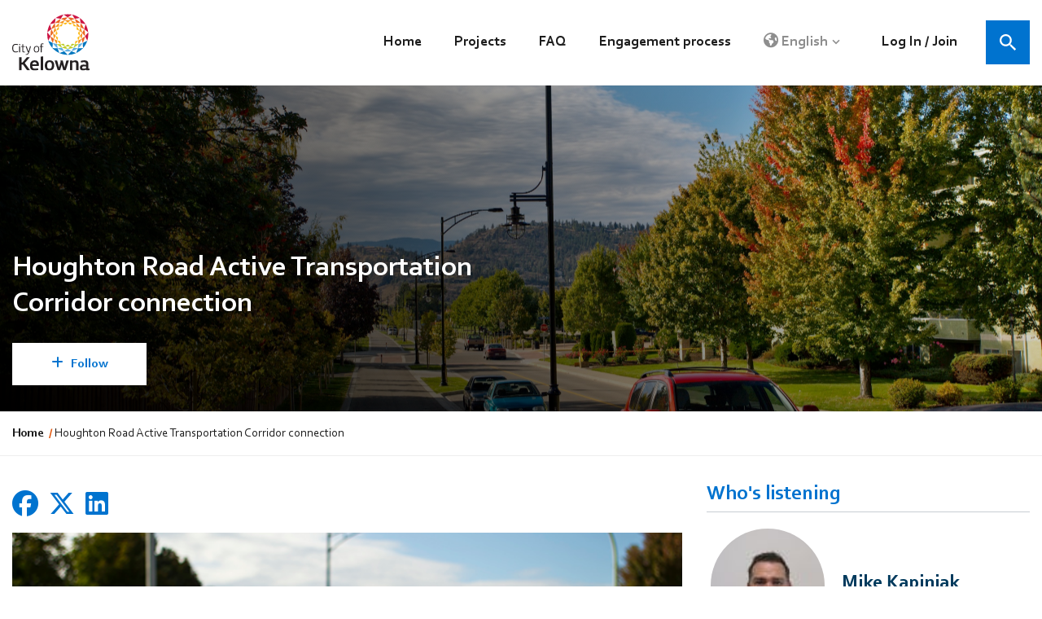

--- FILE ---
content_type: text/html; charset=UTF-8
request_url: https://getinvolved.kelowna.ca/Houghton-Road-Active-Transportation-Corridor-Connection
body_size: 62623
content:
<!DOCTYPE html>
<!--[if lte IE 8]><html lang="en" class="no-js lt-ie8"><![endif]-->
<!--[if gt IE 8]><!--><html lang="en" class="no-js"><!--<![endif]-->

<head prefix="og: http://ogp.me/ns# fb: http://ogp.me/ns/fb# article: http://ogp.me/ns/article#">
    <meta http-equiv="X-UA-Compatible" content="IE=edge">
    <link href="/packages/custom_kelowna_involved/themes/the_hive_kelowna_involved/css/bootstrap.min.css?_v=2.68.0.0" rel="stylesheet" type="text/css" media="all">    <link href="/application/generated/cache/css/the_hive_kelowna_involved/main.css?_v=2.68.0.0" rel="stylesheet" type="text/css" media="all">        
<title data-translate="{Houghton Road Active Transportation Corridor connection} | Get Involved Kelowna">Houghton Road Active Transportation Corridor connection | Get Involved Kelowna</title>
<meta charset="UTF-8"/><script type="text/javascript">(window.NREUM||(NREUM={})).init={privacy:{cookies_enabled:true},ajax:{deny_list:["bam.nr-data.net"]},feature_flags:["soft_nav"],distributed_tracing:{enabled:true}};(window.NREUM||(NREUM={})).loader_config={agentID:"1834916385",accountID:"1888250",trustKey:"1888250",xpid:"VQ4PWVRWCBABU1FQDwcCVFAI",licenseKey:"8d90b6fc96",applicationID:"1702865249",browserID:"1834916385"};;/*! For license information please see nr-loader-spa-1.308.0.min.js.LICENSE.txt */
(()=>{var e,t,r={384:(e,t,r)=>{"use strict";r.d(t,{NT:()=>a,US:()=>u,Zm:()=>o,bQ:()=>d,dV:()=>c,pV:()=>l});var n=r(6154),i=r(1863),s=r(1910);const a={beacon:"bam.nr-data.net",errorBeacon:"bam.nr-data.net"};function o(){return n.gm.NREUM||(n.gm.NREUM={}),void 0===n.gm.newrelic&&(n.gm.newrelic=n.gm.NREUM),n.gm.NREUM}function c(){let e=o();return e.o||(e.o={ST:n.gm.setTimeout,SI:n.gm.setImmediate||n.gm.setInterval,CT:n.gm.clearTimeout,XHR:n.gm.XMLHttpRequest,REQ:n.gm.Request,EV:n.gm.Event,PR:n.gm.Promise,MO:n.gm.MutationObserver,FETCH:n.gm.fetch,WS:n.gm.WebSocket},(0,s.i)(...Object.values(e.o))),e}function d(e,t){let r=o();r.initializedAgents??={},t.initializedAt={ms:(0,i.t)(),date:new Date},r.initializedAgents[e]=t}function u(e,t){o()[e]=t}function l(){return function(){let e=o();const t=e.info||{};e.info={beacon:a.beacon,errorBeacon:a.errorBeacon,...t}}(),function(){let e=o();const t=e.init||{};e.init={...t}}(),c(),function(){let e=o();const t=e.loader_config||{};e.loader_config={...t}}(),o()}},782:(e,t,r)=>{"use strict";r.d(t,{T:()=>n});const n=r(860).K7.pageViewTiming},860:(e,t,r)=>{"use strict";r.d(t,{$J:()=>u,K7:()=>c,P3:()=>d,XX:()=>i,Yy:()=>o,df:()=>s,qY:()=>n,v4:()=>a});const n="events",i="jserrors",s="browser/blobs",a="rum",o="browser/logs",c={ajax:"ajax",genericEvents:"generic_events",jserrors:i,logging:"logging",metrics:"metrics",pageAction:"page_action",pageViewEvent:"page_view_event",pageViewTiming:"page_view_timing",sessionReplay:"session_replay",sessionTrace:"session_trace",softNav:"soft_navigations",spa:"spa"},d={[c.pageViewEvent]:1,[c.pageViewTiming]:2,[c.metrics]:3,[c.jserrors]:4,[c.spa]:5,[c.ajax]:6,[c.sessionTrace]:7,[c.softNav]:8,[c.sessionReplay]:9,[c.logging]:10,[c.genericEvents]:11},u={[c.pageViewEvent]:a,[c.pageViewTiming]:n,[c.ajax]:n,[c.spa]:n,[c.softNav]:n,[c.metrics]:i,[c.jserrors]:i,[c.sessionTrace]:s,[c.sessionReplay]:s,[c.logging]:o,[c.genericEvents]:"ins"}},944:(e,t,r)=>{"use strict";r.d(t,{R:()=>i});var n=r(3241);function i(e,t){"function"==typeof console.debug&&(console.debug("New Relic Warning: https://github.com/newrelic/newrelic-browser-agent/blob/main/docs/warning-codes.md#".concat(e),t),(0,n.W)({agentIdentifier:null,drained:null,type:"data",name:"warn",feature:"warn",data:{code:e,secondary:t}}))}},993:(e,t,r)=>{"use strict";r.d(t,{A$:()=>s,ET:()=>a,TZ:()=>o,p_:()=>i});var n=r(860);const i={ERROR:"ERROR",WARN:"WARN",INFO:"INFO",DEBUG:"DEBUG",TRACE:"TRACE"},s={OFF:0,ERROR:1,WARN:2,INFO:3,DEBUG:4,TRACE:5},a="log",o=n.K7.logging},1541:(e,t,r)=>{"use strict";r.d(t,{U:()=>i,f:()=>n});const n={MFE:"MFE",BA:"BA"};function i(e,t){if(2!==t?.harvestEndpointVersion)return{};const r=t.agentRef.runtime.appMetadata.agents[0].entityGuid;return e?{"source.id":e.id,"source.name":e.name,"source.type":e.type,"parent.id":e.parent?.id||r,"parent.type":e.parent?.type||n.BA}:{"entity.guid":r,appId:t.agentRef.info.applicationID}}},1687:(e,t,r)=>{"use strict";r.d(t,{Ak:()=>d,Ze:()=>h,x3:()=>u});var n=r(3241),i=r(7836),s=r(3606),a=r(860),o=r(2646);const c={};function d(e,t){const r={staged:!1,priority:a.P3[t]||0};l(e),c[e].get(t)||c[e].set(t,r)}function u(e,t){e&&c[e]&&(c[e].get(t)&&c[e].delete(t),p(e,t,!1),c[e].size&&f(e))}function l(e){if(!e)throw new Error("agentIdentifier required");c[e]||(c[e]=new Map)}function h(e="",t="feature",r=!1){if(l(e),!e||!c[e].get(t)||r)return p(e,t);c[e].get(t).staged=!0,f(e)}function f(e){const t=Array.from(c[e]);t.every(([e,t])=>t.staged)&&(t.sort((e,t)=>e[1].priority-t[1].priority),t.forEach(([t])=>{c[e].delete(t),p(e,t)}))}function p(e,t,r=!0){const a=e?i.ee.get(e):i.ee,c=s.i.handlers;if(!a.aborted&&a.backlog&&c){if((0,n.W)({agentIdentifier:e,type:"lifecycle",name:"drain",feature:t}),r){const e=a.backlog[t],r=c[t];if(r){for(let t=0;e&&t<e.length;++t)g(e[t],r);Object.entries(r).forEach(([e,t])=>{Object.values(t||{}).forEach(t=>{t[0]?.on&&t[0]?.context()instanceof o.y&&t[0].on(e,t[1])})})}}a.isolatedBacklog||delete c[t],a.backlog[t]=null,a.emit("drain-"+t,[])}}function g(e,t){var r=e[1];Object.values(t[r]||{}).forEach(t=>{var r=e[0];if(t[0]===r){var n=t[1],i=e[3],s=e[2];n.apply(i,s)}})}},1738:(e,t,r)=>{"use strict";r.d(t,{U:()=>f,Y:()=>h});var n=r(3241),i=r(9908),s=r(1863),a=r(944),o=r(5701),c=r(3969),d=r(8362),u=r(860),l=r(4261);function h(e,t,r,s){const h=s||r;!h||h[e]&&h[e]!==d.d.prototype[e]||(h[e]=function(){(0,i.p)(c.xV,["API/"+e+"/called"],void 0,u.K7.metrics,r.ee),(0,n.W)({agentIdentifier:r.agentIdentifier,drained:!!o.B?.[r.agentIdentifier],type:"data",name:"api",feature:l.Pl+e,data:{}});try{return t.apply(this,arguments)}catch(e){(0,a.R)(23,e)}})}function f(e,t,r,n,a){const o=e.info;null===r?delete o.jsAttributes[t]:o.jsAttributes[t]=r,(a||null===r)&&(0,i.p)(l.Pl+n,[(0,s.t)(),t,r],void 0,"session",e.ee)}},1741:(e,t,r)=>{"use strict";r.d(t,{W:()=>s});var n=r(944),i=r(4261);class s{#e(e,...t){if(this[e]!==s.prototype[e])return this[e](...t);(0,n.R)(35,e)}addPageAction(e,t){return this.#e(i.hG,e,t)}register(e){return this.#e(i.eY,e)}recordCustomEvent(e,t){return this.#e(i.fF,e,t)}setPageViewName(e,t){return this.#e(i.Fw,e,t)}setCustomAttribute(e,t,r){return this.#e(i.cD,e,t,r)}noticeError(e,t){return this.#e(i.o5,e,t)}setUserId(e,t=!1){return this.#e(i.Dl,e,t)}setApplicationVersion(e){return this.#e(i.nb,e)}setErrorHandler(e){return this.#e(i.bt,e)}addRelease(e,t){return this.#e(i.k6,e,t)}log(e,t){return this.#e(i.$9,e,t)}start(){return this.#e(i.d3)}finished(e){return this.#e(i.BL,e)}recordReplay(){return this.#e(i.CH)}pauseReplay(){return this.#e(i.Tb)}addToTrace(e){return this.#e(i.U2,e)}setCurrentRouteName(e){return this.#e(i.PA,e)}interaction(e){return this.#e(i.dT,e)}wrapLogger(e,t,r){return this.#e(i.Wb,e,t,r)}measure(e,t){return this.#e(i.V1,e,t)}consent(e){return this.#e(i.Pv,e)}}},1863:(e,t,r)=>{"use strict";function n(){return Math.floor(performance.now())}r.d(t,{t:()=>n})},1910:(e,t,r)=>{"use strict";r.d(t,{i:()=>s});var n=r(944);const i=new Map;function s(...e){return e.every(e=>{if(i.has(e))return i.get(e);const t="function"==typeof e?e.toString():"",r=t.includes("[native code]"),s=t.includes("nrWrapper");return r||s||(0,n.R)(64,e?.name||t),i.set(e,r),r})}},2555:(e,t,r)=>{"use strict";r.d(t,{D:()=>o,f:()=>a});var n=r(384),i=r(8122);const s={beacon:n.NT.beacon,errorBeacon:n.NT.errorBeacon,licenseKey:void 0,applicationID:void 0,sa:void 0,queueTime:void 0,applicationTime:void 0,ttGuid:void 0,user:void 0,account:void 0,product:void 0,extra:void 0,jsAttributes:{},userAttributes:void 0,atts:void 0,transactionName:void 0,tNamePlain:void 0};function a(e){try{return!!e.licenseKey&&!!e.errorBeacon&&!!e.applicationID}catch(e){return!1}}const o=e=>(0,i.a)(e,s)},2614:(e,t,r)=>{"use strict";r.d(t,{BB:()=>a,H3:()=>n,g:()=>d,iL:()=>c,tS:()=>o,uh:()=>i,wk:()=>s});const n="NRBA",i="SESSION",s=144e5,a=18e5,o={STARTED:"session-started",PAUSE:"session-pause",RESET:"session-reset",RESUME:"session-resume",UPDATE:"session-update"},c={SAME_TAB:"same-tab",CROSS_TAB:"cross-tab"},d={OFF:0,FULL:1,ERROR:2}},2646:(e,t,r)=>{"use strict";r.d(t,{y:()=>n});class n{constructor(e){this.contextId=e}}},2843:(e,t,r)=>{"use strict";r.d(t,{G:()=>s,u:()=>i});var n=r(3878);function i(e,t=!1,r,i){(0,n.DD)("visibilitychange",function(){if(t)return void("hidden"===document.visibilityState&&e());e(document.visibilityState)},r,i)}function s(e,t,r){(0,n.sp)("pagehide",e,t,r)}},3241:(e,t,r)=>{"use strict";r.d(t,{W:()=>s});var n=r(6154);const i="newrelic";function s(e={}){try{n.gm.dispatchEvent(new CustomEvent(i,{detail:e}))}catch(e){}}},3304:(e,t,r)=>{"use strict";r.d(t,{A:()=>s});var n=r(7836);const i=()=>{const e=new WeakSet;return(t,r)=>{if("object"==typeof r&&null!==r){if(e.has(r))return;e.add(r)}return r}};function s(e){try{return JSON.stringify(e,i())??""}catch(e){try{n.ee.emit("internal-error",[e])}catch(e){}return""}}},3333:(e,t,r)=>{"use strict";r.d(t,{$v:()=>u,TZ:()=>n,Xh:()=>c,Zp:()=>i,kd:()=>d,mq:()=>o,nf:()=>a,qN:()=>s});const n=r(860).K7.genericEvents,i=["auxclick","click","copy","keydown","paste","scrollend"],s=["focus","blur"],a=4,o=1e3,c=2e3,d=["PageAction","UserAction","BrowserPerformance"],u={RESOURCES:"experimental.resources",REGISTER:"register"}},3434:(e,t,r)=>{"use strict";r.d(t,{Jt:()=>s,YM:()=>d});var n=r(7836),i=r(5607);const s="nr@original:".concat(i.W),a=50;var o=Object.prototype.hasOwnProperty,c=!1;function d(e,t){return e||(e=n.ee),r.inPlace=function(e,t,n,i,s){n||(n="");const a="-"===n.charAt(0);for(let o=0;o<t.length;o++){const c=t[o],d=e[c];l(d)||(e[c]=r(d,a?c+n:n,i,c,s))}},r.flag=s,r;function r(t,r,n,c,d){return l(t)?t:(r||(r=""),nrWrapper[s]=t,function(e,t,r){if(Object.defineProperty&&Object.keys)try{return Object.keys(e).forEach(function(r){Object.defineProperty(t,r,{get:function(){return e[r]},set:function(t){return e[r]=t,t}})}),t}catch(e){u([e],r)}for(var n in e)o.call(e,n)&&(t[n]=e[n])}(t,nrWrapper,e),nrWrapper);function nrWrapper(){var s,o,l,h;let f;try{o=this,s=[...arguments],l="function"==typeof n?n(s,o):n||{}}catch(t){u([t,"",[s,o,c],l],e)}i(r+"start",[s,o,c],l,d);const p=performance.now();let g;try{return h=t.apply(o,s),g=performance.now(),h}catch(e){throw g=performance.now(),i(r+"err",[s,o,e],l,d),f=e,f}finally{const e=g-p,t={start:p,end:g,duration:e,isLongTask:e>=a,methodName:c,thrownError:f};t.isLongTask&&i("long-task",[t,o],l,d),i(r+"end",[s,o,h],l,d)}}}function i(r,n,i,s){if(!c||t){var a=c;c=!0;try{e.emit(r,n,i,t,s)}catch(t){u([t,r,n,i],e)}c=a}}}function u(e,t){t||(t=n.ee);try{t.emit("internal-error",e)}catch(e){}}function l(e){return!(e&&"function"==typeof e&&e.apply&&!e[s])}},3606:(e,t,r)=>{"use strict";r.d(t,{i:()=>s});var n=r(9908);s.on=a;var i=s.handlers={};function s(e,t,r,s){a(s||n.d,i,e,t,r)}function a(e,t,r,i,s){s||(s="feature"),e||(e=n.d);var a=t[s]=t[s]||{};(a[r]=a[r]||[]).push([e,i])}},3738:(e,t,r)=>{"use strict";r.d(t,{He:()=>i,Kp:()=>o,Lc:()=>d,Rz:()=>u,TZ:()=>n,bD:()=>s,d3:()=>a,jx:()=>l,sl:()=>h,uP:()=>c});const n=r(860).K7.sessionTrace,i="bstResource",s="resource",a="-start",o="-end",c="fn"+a,d="fn"+o,u="pushState",l=1e3,h=3e4},3785:(e,t,r)=>{"use strict";r.d(t,{R:()=>c,b:()=>d});var n=r(9908),i=r(1863),s=r(860),a=r(3969),o=r(993);function c(e,t,r={},c=o.p_.INFO,d=!0,u,l=(0,i.t)()){(0,n.p)(a.xV,["API/logging/".concat(c.toLowerCase(),"/called")],void 0,s.K7.metrics,e),(0,n.p)(o.ET,[l,t,r,c,d,u],void 0,s.K7.logging,e)}function d(e){return"string"==typeof e&&Object.values(o.p_).some(t=>t===e.toUpperCase().trim())}},3878:(e,t,r)=>{"use strict";function n(e,t){return{capture:e,passive:!1,signal:t}}function i(e,t,r=!1,i){window.addEventListener(e,t,n(r,i))}function s(e,t,r=!1,i){document.addEventListener(e,t,n(r,i))}r.d(t,{DD:()=>s,jT:()=>n,sp:()=>i})},3962:(e,t,r)=>{"use strict";r.d(t,{AM:()=>a,O2:()=>l,OV:()=>s,Qu:()=>h,TZ:()=>c,ih:()=>f,pP:()=>o,t1:()=>u,tC:()=>i,wD:()=>d});var n=r(860);const i=["click","keydown","submit"],s="popstate",a="api",o="initialPageLoad",c=n.K7.softNav,d=5e3,u=500,l={INITIAL_PAGE_LOAD:"",ROUTE_CHANGE:1,UNSPECIFIED:2},h={INTERACTION:1,AJAX:2,CUSTOM_END:3,CUSTOM_TRACER:4},f={IP:"in progress",PF:"pending finish",FIN:"finished",CAN:"cancelled"}},3969:(e,t,r)=>{"use strict";r.d(t,{TZ:()=>n,XG:()=>o,rs:()=>i,xV:()=>a,z_:()=>s});const n=r(860).K7.metrics,i="sm",s="cm",a="storeSupportabilityMetrics",o="storeEventMetrics"},4234:(e,t,r)=>{"use strict";r.d(t,{W:()=>s});var n=r(7836),i=r(1687);class s{constructor(e,t){this.agentIdentifier=e,this.ee=n.ee.get(e),this.featureName=t,this.blocked=!1}deregisterDrain(){(0,i.x3)(this.agentIdentifier,this.featureName)}}},4261:(e,t,r)=>{"use strict";r.d(t,{$9:()=>u,BL:()=>c,CH:()=>p,Dl:()=>R,Fw:()=>w,PA:()=>v,Pl:()=>n,Pv:()=>A,Tb:()=>h,U2:()=>a,V1:()=>E,Wb:()=>T,bt:()=>y,cD:()=>b,d3:()=>x,dT:()=>d,eY:()=>g,fF:()=>f,hG:()=>s,hw:()=>i,k6:()=>o,nb:()=>m,o5:()=>l});const n="api-",i=n+"ixn-",s="addPageAction",a="addToTrace",o="addRelease",c="finished",d="interaction",u="log",l="noticeError",h="pauseReplay",f="recordCustomEvent",p="recordReplay",g="register",m="setApplicationVersion",v="setCurrentRouteName",b="setCustomAttribute",y="setErrorHandler",w="setPageViewName",R="setUserId",x="start",T="wrapLogger",E="measure",A="consent"},5205:(e,t,r)=>{"use strict";r.d(t,{j:()=>S});var n=r(384),i=r(1741);var s=r(2555),a=r(3333);const o=e=>{if(!e||"string"!=typeof e)return!1;try{document.createDocumentFragment().querySelector(e)}catch{return!1}return!0};var c=r(2614),d=r(944),u=r(8122);const l="[data-nr-mask]",h=e=>(0,u.a)(e,(()=>{const e={feature_flags:[],experimental:{allow_registered_children:!1,resources:!1},mask_selector:"*",block_selector:"[data-nr-block]",mask_input_options:{color:!1,date:!1,"datetime-local":!1,email:!1,month:!1,number:!1,range:!1,search:!1,tel:!1,text:!1,time:!1,url:!1,week:!1,textarea:!1,select:!1,password:!0}};return{ajax:{deny_list:void 0,block_internal:!0,enabled:!0,autoStart:!0},api:{get allow_registered_children(){return e.feature_flags.includes(a.$v.REGISTER)||e.experimental.allow_registered_children},set allow_registered_children(t){e.experimental.allow_registered_children=t},duplicate_registered_data:!1},browser_consent_mode:{enabled:!1},distributed_tracing:{enabled:void 0,exclude_newrelic_header:void 0,cors_use_newrelic_header:void 0,cors_use_tracecontext_headers:void 0,allowed_origins:void 0},get feature_flags(){return e.feature_flags},set feature_flags(t){e.feature_flags=t},generic_events:{enabled:!0,autoStart:!0},harvest:{interval:30},jserrors:{enabled:!0,autoStart:!0},logging:{enabled:!0,autoStart:!0},metrics:{enabled:!0,autoStart:!0},obfuscate:void 0,page_action:{enabled:!0},page_view_event:{enabled:!0,autoStart:!0},page_view_timing:{enabled:!0,autoStart:!0},performance:{capture_marks:!1,capture_measures:!1,capture_detail:!0,resources:{get enabled(){return e.feature_flags.includes(a.$v.RESOURCES)||e.experimental.resources},set enabled(t){e.experimental.resources=t},asset_types:[],first_party_domains:[],ignore_newrelic:!0}},privacy:{cookies_enabled:!0},proxy:{assets:void 0,beacon:void 0},session:{expiresMs:c.wk,inactiveMs:c.BB},session_replay:{autoStart:!0,enabled:!1,preload:!1,sampling_rate:10,error_sampling_rate:100,collect_fonts:!1,inline_images:!1,fix_stylesheets:!0,mask_all_inputs:!0,get mask_text_selector(){return e.mask_selector},set mask_text_selector(t){o(t)?e.mask_selector="".concat(t,",").concat(l):""===t||null===t?e.mask_selector=l:(0,d.R)(5,t)},get block_class(){return"nr-block"},get ignore_class(){return"nr-ignore"},get mask_text_class(){return"nr-mask"},get block_selector(){return e.block_selector},set block_selector(t){o(t)?e.block_selector+=",".concat(t):""!==t&&(0,d.R)(6,t)},get mask_input_options(){return e.mask_input_options},set mask_input_options(t){t&&"object"==typeof t?e.mask_input_options={...t,password:!0}:(0,d.R)(7,t)}},session_trace:{enabled:!0,autoStart:!0},soft_navigations:{enabled:!0,autoStart:!0},spa:{enabled:!0,autoStart:!0},ssl:void 0,user_actions:{enabled:!0,elementAttributes:["id","className","tagName","type"]}}})());var f=r(6154),p=r(9324);let g=0;const m={buildEnv:p.F3,distMethod:p.Xs,version:p.xv,originTime:f.WN},v={consented:!1},b={appMetadata:{},get consented(){return this.session?.state?.consent||v.consented},set consented(e){v.consented=e},customTransaction:void 0,denyList:void 0,disabled:!1,harvester:void 0,isolatedBacklog:!1,isRecording:!1,loaderType:void 0,maxBytes:3e4,obfuscator:void 0,onerror:void 0,ptid:void 0,releaseIds:{},session:void 0,timeKeeper:void 0,registeredEntities:[],jsAttributesMetadata:{bytes:0},get harvestCount(){return++g}},y=e=>{const t=(0,u.a)(e,b),r=Object.keys(m).reduce((e,t)=>(e[t]={value:m[t],writable:!1,configurable:!0,enumerable:!0},e),{});return Object.defineProperties(t,r)};var w=r(5701);const R=e=>{const t=e.startsWith("http");e+="/",r.p=t?e:"https://"+e};var x=r(7836),T=r(3241);const E={accountID:void 0,trustKey:void 0,agentID:void 0,licenseKey:void 0,applicationID:void 0,xpid:void 0},A=e=>(0,u.a)(e,E),_=new Set;function S(e,t={},r,a){let{init:o,info:c,loader_config:d,runtime:u={},exposed:l=!0}=t;if(!c){const e=(0,n.pV)();o=e.init,c=e.info,d=e.loader_config}e.init=h(o||{}),e.loader_config=A(d||{}),c.jsAttributes??={},f.bv&&(c.jsAttributes.isWorker=!0),e.info=(0,s.D)(c);const p=e.init,g=[c.beacon,c.errorBeacon];_.has(e.agentIdentifier)||(p.proxy.assets&&(R(p.proxy.assets),g.push(p.proxy.assets)),p.proxy.beacon&&g.push(p.proxy.beacon),e.beacons=[...g],function(e){const t=(0,n.pV)();Object.getOwnPropertyNames(i.W.prototype).forEach(r=>{const n=i.W.prototype[r];if("function"!=typeof n||"constructor"===n)return;let s=t[r];e[r]&&!1!==e.exposed&&"micro-agent"!==e.runtime?.loaderType&&(t[r]=(...t)=>{const n=e[r](...t);return s?s(...t):n})})}(e),(0,n.US)("activatedFeatures",w.B)),u.denyList=[...p.ajax.deny_list||[],...p.ajax.block_internal?g:[]],u.ptid=e.agentIdentifier,u.loaderType=r,e.runtime=y(u),_.has(e.agentIdentifier)||(e.ee=x.ee.get(e.agentIdentifier),e.exposed=l,(0,T.W)({agentIdentifier:e.agentIdentifier,drained:!!w.B?.[e.agentIdentifier],type:"lifecycle",name:"initialize",feature:void 0,data:e.config})),_.add(e.agentIdentifier)}},5270:(e,t,r)=>{"use strict";r.d(t,{Aw:()=>a,SR:()=>s,rF:()=>o});var n=r(384),i=r(7767);function s(e){return!!(0,n.dV)().o.MO&&(0,i.V)(e)&&!0===e?.session_trace.enabled}function a(e){return!0===e?.session_replay.preload&&s(e)}function o(e,t){try{if("string"==typeof t?.type){if("password"===t.type.toLowerCase())return"*".repeat(e?.length||0);if(void 0!==t?.dataset?.nrUnmask||t?.classList?.contains("nr-unmask"))return e}}catch(e){}return"string"==typeof e?e.replace(/[\S]/g,"*"):"*".repeat(e?.length||0)}},5289:(e,t,r)=>{"use strict";r.d(t,{GG:()=>a,Qr:()=>c,sB:()=>o});var n=r(3878),i=r(6389);function s(){return"undefined"==typeof document||"complete"===document.readyState}function a(e,t){if(s())return e();const r=(0,i.J)(e),a=setInterval(()=>{s()&&(clearInterval(a),r())},500);(0,n.sp)("load",r,t)}function o(e){if(s())return e();(0,n.DD)("DOMContentLoaded",e)}function c(e){if(s())return e();(0,n.sp)("popstate",e)}},5607:(e,t,r)=>{"use strict";r.d(t,{W:()=>n});const n=(0,r(9566).bz)()},5701:(e,t,r)=>{"use strict";r.d(t,{B:()=>s,t:()=>a});var n=r(3241);const i=new Set,s={};function a(e,t){const r=t.agentIdentifier;s[r]??={},e&&"object"==typeof e&&(i.has(r)||(t.ee.emit("rumresp",[e]),s[r]=e,i.add(r),(0,n.W)({agentIdentifier:r,loaded:!0,drained:!0,type:"lifecycle",name:"load",feature:void 0,data:e})))}},6154:(e,t,r)=>{"use strict";r.d(t,{OF:()=>d,RI:()=>i,WN:()=>h,bv:()=>s,eN:()=>f,gm:()=>a,lR:()=>l,m:()=>c,mw:()=>o,sb:()=>u});var n=r(1863);const i="undefined"!=typeof window&&!!window.document,s="undefined"!=typeof WorkerGlobalScope&&("undefined"!=typeof self&&self instanceof WorkerGlobalScope&&self.navigator instanceof WorkerNavigator||"undefined"!=typeof globalThis&&globalThis instanceof WorkerGlobalScope&&globalThis.navigator instanceof WorkerNavigator),a=i?window:"undefined"!=typeof WorkerGlobalScope&&("undefined"!=typeof self&&self instanceof WorkerGlobalScope&&self||"undefined"!=typeof globalThis&&globalThis instanceof WorkerGlobalScope&&globalThis),o=Boolean("hidden"===a?.document?.visibilityState),c=""+a?.location,d=/iPad|iPhone|iPod/.test(a.navigator?.userAgent),u=d&&"undefined"==typeof SharedWorker,l=(()=>{const e=a.navigator?.userAgent?.match(/Firefox[/\s](\d+\.\d+)/);return Array.isArray(e)&&e.length>=2?+e[1]:0})(),h=Date.now()-(0,n.t)(),f=()=>"undefined"!=typeof PerformanceNavigationTiming&&a?.performance?.getEntriesByType("navigation")?.[0]?.responseStart},6344:(e,t,r)=>{"use strict";r.d(t,{BB:()=>u,Qb:()=>l,TZ:()=>i,Ug:()=>a,Vh:()=>s,_s:()=>o,bc:()=>d,yP:()=>c});var n=r(2614);const i=r(860).K7.sessionReplay,s="errorDuringReplay",a=.12,o={DomContentLoaded:0,Load:1,FullSnapshot:2,IncrementalSnapshot:3,Meta:4,Custom:5},c={[n.g.ERROR]:15e3,[n.g.FULL]:3e5,[n.g.OFF]:0},d={RESET:{message:"Session was reset",sm:"Reset"},IMPORT:{message:"Recorder failed to import",sm:"Import"},TOO_MANY:{message:"429: Too Many Requests",sm:"Too-Many"},TOO_BIG:{message:"Payload was too large",sm:"Too-Big"},CROSS_TAB:{message:"Session Entity was set to OFF on another tab",sm:"Cross-Tab"},ENTITLEMENTS:{message:"Session Replay is not allowed and will not be started",sm:"Entitlement"}},u=5e3,l={API:"api",RESUME:"resume",SWITCH_TO_FULL:"switchToFull",INITIALIZE:"initialize",PRELOAD:"preload"}},6389:(e,t,r)=>{"use strict";function n(e,t=500,r={}){const n=r?.leading||!1;let i;return(...r)=>{n&&void 0===i&&(e.apply(this,r),i=setTimeout(()=>{i=clearTimeout(i)},t)),n||(clearTimeout(i),i=setTimeout(()=>{e.apply(this,r)},t))}}function i(e){let t=!1;return(...r)=>{t||(t=!0,e.apply(this,r))}}r.d(t,{J:()=>i,s:()=>n})},6630:(e,t,r)=>{"use strict";r.d(t,{T:()=>n});const n=r(860).K7.pageViewEvent},6774:(e,t,r)=>{"use strict";r.d(t,{T:()=>n});const n=r(860).K7.jserrors},7295:(e,t,r)=>{"use strict";r.d(t,{Xv:()=>a,gX:()=>i,iW:()=>s});var n=[];function i(e){if(!e||s(e))return!1;if(0===n.length)return!0;if("*"===n[0].hostname)return!1;for(var t=0;t<n.length;t++){var r=n[t];if(r.hostname.test(e.hostname)&&r.pathname.test(e.pathname))return!1}return!0}function s(e){return void 0===e.hostname}function a(e){if(n=[],e&&e.length)for(var t=0;t<e.length;t++){let r=e[t];if(!r)continue;if("*"===r)return void(n=[{hostname:"*"}]);0===r.indexOf("http://")?r=r.substring(7):0===r.indexOf("https://")&&(r=r.substring(8));const i=r.indexOf("/");let s,a;i>0?(s=r.substring(0,i),a=r.substring(i)):(s=r,a="*");let[c]=s.split(":");n.push({hostname:o(c),pathname:o(a,!0)})}}function o(e,t=!1){const r=e.replace(/[.+?^${}()|[\]\\]/g,e=>"\\"+e).replace(/\*/g,".*?");return new RegExp((t?"^":"")+r+"$")}},7485:(e,t,r)=>{"use strict";r.d(t,{D:()=>i});var n=r(6154);function i(e){if(0===(e||"").indexOf("data:"))return{protocol:"data"};try{const t=new URL(e,location.href),r={port:t.port,hostname:t.hostname,pathname:t.pathname,search:t.search,protocol:t.protocol.slice(0,t.protocol.indexOf(":")),sameOrigin:t.protocol===n.gm?.location?.protocol&&t.host===n.gm?.location?.host};return r.port&&""!==r.port||("http:"===t.protocol&&(r.port="80"),"https:"===t.protocol&&(r.port="443")),r.pathname&&""!==r.pathname?r.pathname.startsWith("/")||(r.pathname="/".concat(r.pathname)):r.pathname="/",r}catch(e){return{}}}},7699:(e,t,r)=>{"use strict";r.d(t,{It:()=>s,KC:()=>o,No:()=>i,qh:()=>a});var n=r(860);const i=16e3,s=1e6,a="SESSION_ERROR",o={[n.K7.logging]:!0,[n.K7.genericEvents]:!1,[n.K7.jserrors]:!1,[n.K7.ajax]:!1}},7767:(e,t,r)=>{"use strict";r.d(t,{V:()=>i});var n=r(6154);const i=e=>n.RI&&!0===e?.privacy.cookies_enabled},7836:(e,t,r)=>{"use strict";r.d(t,{P:()=>o,ee:()=>c});var n=r(384),i=r(8990),s=r(2646),a=r(5607);const o="nr@context:".concat(a.W),c=function e(t,r){var n={},a={},u={},l=!1;try{l=16===r.length&&d.initializedAgents?.[r]?.runtime.isolatedBacklog}catch(e){}var h={on:p,addEventListener:p,removeEventListener:function(e,t){var r=n[e];if(!r)return;for(var i=0;i<r.length;i++)r[i]===t&&r.splice(i,1)},emit:function(e,r,n,i,s){!1!==s&&(s=!0);if(c.aborted&&!i)return;t&&s&&t.emit(e,r,n);var o=f(n);g(e).forEach(e=>{e.apply(o,r)});var d=v()[a[e]];d&&d.push([h,e,r,o]);return o},get:m,listeners:g,context:f,buffer:function(e,t){const r=v();if(t=t||"feature",h.aborted)return;Object.entries(e||{}).forEach(([e,n])=>{a[n]=t,t in r||(r[t]=[])})},abort:function(){h._aborted=!0,Object.keys(h.backlog).forEach(e=>{delete h.backlog[e]})},isBuffering:function(e){return!!v()[a[e]]},debugId:r,backlog:l?{}:t&&"object"==typeof t.backlog?t.backlog:{},isolatedBacklog:l};return Object.defineProperty(h,"aborted",{get:()=>{let e=h._aborted||!1;return e||(t&&(e=t.aborted),e)}}),h;function f(e){return e&&e instanceof s.y?e:e?(0,i.I)(e,o,()=>new s.y(o)):new s.y(o)}function p(e,t){n[e]=g(e).concat(t)}function g(e){return n[e]||[]}function m(t){return u[t]=u[t]||e(h,t)}function v(){return h.backlog}}(void 0,"globalEE"),d=(0,n.Zm)();d.ee||(d.ee=c)},8122:(e,t,r)=>{"use strict";r.d(t,{a:()=>i});var n=r(944);function i(e,t){try{if(!e||"object"!=typeof e)return(0,n.R)(3);if(!t||"object"!=typeof t)return(0,n.R)(4);const r=Object.create(Object.getPrototypeOf(t),Object.getOwnPropertyDescriptors(t)),s=0===Object.keys(r).length?e:r;for(let a in s)if(void 0!==e[a])try{if(null===e[a]){r[a]=null;continue}Array.isArray(e[a])&&Array.isArray(t[a])?r[a]=Array.from(new Set([...e[a],...t[a]])):"object"==typeof e[a]&&"object"==typeof t[a]?r[a]=i(e[a],t[a]):r[a]=e[a]}catch(e){r[a]||(0,n.R)(1,e)}return r}catch(e){(0,n.R)(2,e)}}},8139:(e,t,r)=>{"use strict";r.d(t,{u:()=>h});var n=r(7836),i=r(3434),s=r(8990),a=r(6154);const o={},c=a.gm.XMLHttpRequest,d="addEventListener",u="removeEventListener",l="nr@wrapped:".concat(n.P);function h(e){var t=function(e){return(e||n.ee).get("events")}(e);if(o[t.debugId]++)return t;o[t.debugId]=1;var r=(0,i.YM)(t,!0);function h(e){r.inPlace(e,[d,u],"-",p)}function p(e,t){return e[1]}return"getPrototypeOf"in Object&&(a.RI&&f(document,h),c&&f(c.prototype,h),f(a.gm,h)),t.on(d+"-start",function(e,t){var n=e[1];if(null!==n&&("function"==typeof n||"object"==typeof n)&&"newrelic"!==e[0]){var i=(0,s.I)(n,l,function(){var e={object:function(){if("function"!=typeof n.handleEvent)return;return n.handleEvent.apply(n,arguments)},function:n}[typeof n];return e?r(e,"fn-",null,e.name||"anonymous"):n});this.wrapped=e[1]=i}}),t.on(u+"-start",function(e){e[1]=this.wrapped||e[1]}),t}function f(e,t,...r){let n=e;for(;"object"==typeof n&&!Object.prototype.hasOwnProperty.call(n,d);)n=Object.getPrototypeOf(n);n&&t(n,...r)}},8362:(e,t,r)=>{"use strict";r.d(t,{d:()=>s});var n=r(9566),i=r(1741);class s extends i.W{agentIdentifier=(0,n.LA)(16)}},8374:(e,t,r)=>{r.nc=(()=>{try{return document?.currentScript?.nonce}catch(e){}return""})()},8990:(e,t,r)=>{"use strict";r.d(t,{I:()=>i});var n=Object.prototype.hasOwnProperty;function i(e,t,r){if(n.call(e,t))return e[t];var i=r();if(Object.defineProperty&&Object.keys)try{return Object.defineProperty(e,t,{value:i,writable:!0,enumerable:!1}),i}catch(e){}return e[t]=i,i}},9119:(e,t,r)=>{"use strict";r.d(t,{L:()=>s});var n=/([^?#]*)[^#]*(#[^?]*|$).*/,i=/([^?#]*)().*/;function s(e,t){return e?e.replace(t?n:i,"$1$2"):e}},9300:(e,t,r)=>{"use strict";r.d(t,{T:()=>n});const n=r(860).K7.ajax},9324:(e,t,r)=>{"use strict";r.d(t,{AJ:()=>a,F3:()=>i,Xs:()=>s,Yq:()=>o,xv:()=>n});const n="1.308.0",i="PROD",s="CDN",a="@newrelic/rrweb",o="1.0.1"},9566:(e,t,r)=>{"use strict";r.d(t,{LA:()=>o,ZF:()=>c,bz:()=>a,el:()=>d});var n=r(6154);const i="xxxxxxxx-xxxx-4xxx-yxxx-xxxxxxxxxxxx";function s(e,t){return e?15&e[t]:16*Math.random()|0}function a(){const e=n.gm?.crypto||n.gm?.msCrypto;let t,r=0;return e&&e.getRandomValues&&(t=e.getRandomValues(new Uint8Array(30))),i.split("").map(e=>"x"===e?s(t,r++).toString(16):"y"===e?(3&s()|8).toString(16):e).join("")}function o(e){const t=n.gm?.crypto||n.gm?.msCrypto;let r,i=0;t&&t.getRandomValues&&(r=t.getRandomValues(new Uint8Array(e)));const a=[];for(var o=0;o<e;o++)a.push(s(r,i++).toString(16));return a.join("")}function c(){return o(16)}function d(){return o(32)}},9908:(e,t,r)=>{"use strict";r.d(t,{d:()=>n,p:()=>i});var n=r(7836).ee.get("handle");function i(e,t,r,i,s){s?(s.buffer([e],i),s.emit(e,t,r)):(n.buffer([e],i),n.emit(e,t,r))}}},n={};function i(e){var t=n[e];if(void 0!==t)return t.exports;var s=n[e]={exports:{}};return r[e](s,s.exports,i),s.exports}i.m=r,i.d=(e,t)=>{for(var r in t)i.o(t,r)&&!i.o(e,r)&&Object.defineProperty(e,r,{enumerable:!0,get:t[r]})},i.f={},i.e=e=>Promise.all(Object.keys(i.f).reduce((t,r)=>(i.f[r](e,t),t),[])),i.u=e=>({212:"nr-spa-compressor",249:"nr-spa-recorder",478:"nr-spa"}[e]+"-1.308.0.min.js"),i.o=(e,t)=>Object.prototype.hasOwnProperty.call(e,t),e={},t="NRBA-1.308.0.PROD:",i.l=(r,n,s,a)=>{if(e[r])e[r].push(n);else{var o,c;if(void 0!==s)for(var d=document.getElementsByTagName("script"),u=0;u<d.length;u++){var l=d[u];if(l.getAttribute("src")==r||l.getAttribute("data-webpack")==t+s){o=l;break}}if(!o){c=!0;var h={478:"sha512-RSfSVnmHk59T/uIPbdSE0LPeqcEdF4/+XhfJdBuccH5rYMOEZDhFdtnh6X6nJk7hGpzHd9Ujhsy7lZEz/ORYCQ==",249:"sha512-ehJXhmntm85NSqW4MkhfQqmeKFulra3klDyY0OPDUE+sQ3GokHlPh1pmAzuNy//3j4ac6lzIbmXLvGQBMYmrkg==",212:"sha512-B9h4CR46ndKRgMBcK+j67uSR2RCnJfGefU+A7FrgR/k42ovXy5x/MAVFiSvFxuVeEk/pNLgvYGMp1cBSK/G6Fg=="};(o=document.createElement("script")).charset="utf-8",i.nc&&o.setAttribute("nonce",i.nc),o.setAttribute("data-webpack",t+s),o.src=r,0!==o.src.indexOf(window.location.origin+"/")&&(o.crossOrigin="anonymous"),h[a]&&(o.integrity=h[a])}e[r]=[n];var f=(t,n)=>{o.onerror=o.onload=null,clearTimeout(p);var i=e[r];if(delete e[r],o.parentNode&&o.parentNode.removeChild(o),i&&i.forEach(e=>e(n)),t)return t(n)},p=setTimeout(f.bind(null,void 0,{type:"timeout",target:o}),12e4);o.onerror=f.bind(null,o.onerror),o.onload=f.bind(null,o.onload),c&&document.head.appendChild(o)}},i.r=e=>{"undefined"!=typeof Symbol&&Symbol.toStringTag&&Object.defineProperty(e,Symbol.toStringTag,{value:"Module"}),Object.defineProperty(e,"__esModule",{value:!0})},i.p="https://js-agent.newrelic.com/",(()=>{var e={38:0,788:0};i.f.j=(t,r)=>{var n=i.o(e,t)?e[t]:void 0;if(0!==n)if(n)r.push(n[2]);else{var s=new Promise((r,i)=>n=e[t]=[r,i]);r.push(n[2]=s);var a=i.p+i.u(t),o=new Error;i.l(a,r=>{if(i.o(e,t)&&(0!==(n=e[t])&&(e[t]=void 0),n)){var s=r&&("load"===r.type?"missing":r.type),a=r&&r.target&&r.target.src;o.message="Loading chunk "+t+" failed: ("+s+": "+a+")",o.name="ChunkLoadError",o.type=s,o.request=a,n[1](o)}},"chunk-"+t,t)}};var t=(t,r)=>{var n,s,[a,o,c]=r,d=0;if(a.some(t=>0!==e[t])){for(n in o)i.o(o,n)&&(i.m[n]=o[n]);if(c)c(i)}for(t&&t(r);d<a.length;d++)s=a[d],i.o(e,s)&&e[s]&&e[s][0](),e[s]=0},r=self["webpackChunk:NRBA-1.308.0.PROD"]=self["webpackChunk:NRBA-1.308.0.PROD"]||[];r.forEach(t.bind(null,0)),r.push=t.bind(null,r.push.bind(r))})(),(()=>{"use strict";i(8374);var e=i(8362),t=i(860);const r=Object.values(t.K7);var n=i(5205);var s=i(9908),a=i(1863),o=i(4261),c=i(1738);var d=i(1687),u=i(4234),l=i(5289),h=i(6154),f=i(944),p=i(5270),g=i(7767),m=i(6389),v=i(7699);class b extends u.W{constructor(e,t){super(e.agentIdentifier,t),this.agentRef=e,this.abortHandler=void 0,this.featAggregate=void 0,this.loadedSuccessfully=void 0,this.onAggregateImported=new Promise(e=>{this.loadedSuccessfully=e}),this.deferred=Promise.resolve(),!1===e.init[this.featureName].autoStart?this.deferred=new Promise((t,r)=>{this.ee.on("manual-start-all",(0,m.J)(()=>{(0,d.Ak)(e.agentIdentifier,this.featureName),t()}))}):(0,d.Ak)(e.agentIdentifier,t)}importAggregator(e,t,r={}){if(this.featAggregate)return;const n=async()=>{let n;await this.deferred;try{if((0,g.V)(e.init)){const{setupAgentSession:t}=await i.e(478).then(i.bind(i,8766));n=t(e)}}catch(e){(0,f.R)(20,e),this.ee.emit("internal-error",[e]),(0,s.p)(v.qh,[e],void 0,this.featureName,this.ee)}try{if(!this.#t(this.featureName,n,e.init))return(0,d.Ze)(this.agentIdentifier,this.featureName),void this.loadedSuccessfully(!1);const{Aggregate:i}=await t();this.featAggregate=new i(e,r),e.runtime.harvester.initializedAggregates.push(this.featAggregate),this.loadedSuccessfully(!0)}catch(e){(0,f.R)(34,e),this.abortHandler?.(),(0,d.Ze)(this.agentIdentifier,this.featureName,!0),this.loadedSuccessfully(!1),this.ee&&this.ee.abort()}};h.RI?(0,l.GG)(()=>n(),!0):n()}#t(e,r,n){if(this.blocked)return!1;switch(e){case t.K7.sessionReplay:return(0,p.SR)(n)&&!!r;case t.K7.sessionTrace:return!!r;default:return!0}}}var y=i(6630),w=i(2614),R=i(3241);class x extends b{static featureName=y.T;constructor(e){var t;super(e,y.T),this.setupInspectionEvents(e.agentIdentifier),t=e,(0,c.Y)(o.Fw,function(e,r){"string"==typeof e&&("/"!==e.charAt(0)&&(e="/"+e),t.runtime.customTransaction=(r||"http://custom.transaction")+e,(0,s.p)(o.Pl+o.Fw,[(0,a.t)()],void 0,void 0,t.ee))},t),this.importAggregator(e,()=>i.e(478).then(i.bind(i,2467)))}setupInspectionEvents(e){const t=(t,r)=>{t&&(0,R.W)({agentIdentifier:e,timeStamp:t.timeStamp,loaded:"complete"===t.target.readyState,type:"window",name:r,data:t.target.location+""})};(0,l.sB)(e=>{t(e,"DOMContentLoaded")}),(0,l.GG)(e=>{t(e,"load")}),(0,l.Qr)(e=>{t(e,"navigate")}),this.ee.on(w.tS.UPDATE,(t,r)=>{(0,R.W)({agentIdentifier:e,type:"lifecycle",name:"session",data:r})})}}var T=i(384);class E extends e.d{constructor(e){var t;(super(),h.gm)?(this.features={},(0,T.bQ)(this.agentIdentifier,this),this.desiredFeatures=new Set(e.features||[]),this.desiredFeatures.add(x),(0,n.j)(this,e,e.loaderType||"agent"),t=this,(0,c.Y)(o.cD,function(e,r,n=!1){if("string"==typeof e){if(["string","number","boolean"].includes(typeof r)||null===r)return(0,c.U)(t,e,r,o.cD,n);(0,f.R)(40,typeof r)}else(0,f.R)(39,typeof e)},t),function(e){(0,c.Y)(o.Dl,function(t,r=!1){if("string"!=typeof t&&null!==t)return void(0,f.R)(41,typeof t);const n=e.info.jsAttributes["enduser.id"];r&&null!=n&&n!==t?(0,s.p)(o.Pl+"setUserIdAndResetSession",[t],void 0,"session",e.ee):(0,c.U)(e,"enduser.id",t,o.Dl,!0)},e)}(this),function(e){(0,c.Y)(o.nb,function(t){if("string"==typeof t||null===t)return(0,c.U)(e,"application.version",t,o.nb,!1);(0,f.R)(42,typeof t)},e)}(this),function(e){(0,c.Y)(o.d3,function(){e.ee.emit("manual-start-all")},e)}(this),function(e){(0,c.Y)(o.Pv,function(t=!0){if("boolean"==typeof t){if((0,s.p)(o.Pl+o.Pv,[t],void 0,"session",e.ee),e.runtime.consented=t,t){const t=e.features.page_view_event;t.onAggregateImported.then(e=>{const r=t.featAggregate;e&&!r.sentRum&&r.sendRum()})}}else(0,f.R)(65,typeof t)},e)}(this),this.run()):(0,f.R)(21)}get config(){return{info:this.info,init:this.init,loader_config:this.loader_config,runtime:this.runtime}}get api(){return this}run(){try{const e=function(e){const t={};return r.forEach(r=>{t[r]=!!e[r]?.enabled}),t}(this.init),n=[...this.desiredFeatures];n.sort((e,r)=>t.P3[e.featureName]-t.P3[r.featureName]),n.forEach(r=>{if(!e[r.featureName]&&r.featureName!==t.K7.pageViewEvent)return;if(r.featureName===t.K7.spa)return void(0,f.R)(67);const n=function(e){switch(e){case t.K7.ajax:return[t.K7.jserrors];case t.K7.sessionTrace:return[t.K7.ajax,t.K7.pageViewEvent];case t.K7.sessionReplay:return[t.K7.sessionTrace];case t.K7.pageViewTiming:return[t.K7.pageViewEvent];default:return[]}}(r.featureName).filter(e=>!(e in this.features));n.length>0&&(0,f.R)(36,{targetFeature:r.featureName,missingDependencies:n}),this.features[r.featureName]=new r(this)})}catch(e){(0,f.R)(22,e);for(const e in this.features)this.features[e].abortHandler?.();const t=(0,T.Zm)();delete t.initializedAgents[this.agentIdentifier]?.features,delete this.sharedAggregator;return t.ee.get(this.agentIdentifier).abort(),!1}}}var A=i(2843),_=i(782);class S extends b{static featureName=_.T;constructor(e){super(e,_.T),h.RI&&((0,A.u)(()=>(0,s.p)("docHidden",[(0,a.t)()],void 0,_.T,this.ee),!0),(0,A.G)(()=>(0,s.p)("winPagehide",[(0,a.t)()],void 0,_.T,this.ee)),this.importAggregator(e,()=>i.e(478).then(i.bind(i,9917))))}}var O=i(3969);class I extends b{static featureName=O.TZ;constructor(e){super(e,O.TZ),h.RI&&document.addEventListener("securitypolicyviolation",e=>{(0,s.p)(O.xV,["Generic/CSPViolation/Detected"],void 0,this.featureName,this.ee)}),this.importAggregator(e,()=>i.e(478).then(i.bind(i,6555)))}}var N=i(6774),P=i(3878),k=i(3304);class D{constructor(e,t,r,n,i){this.name="UncaughtError",this.message="string"==typeof e?e:(0,k.A)(e),this.sourceURL=t,this.line=r,this.column=n,this.__newrelic=i}}function C(e){return M(e)?e:new D(void 0!==e?.message?e.message:e,e?.filename||e?.sourceURL,e?.lineno||e?.line,e?.colno||e?.col,e?.__newrelic,e?.cause)}function j(e){const t="Unhandled Promise Rejection: ";if(!e?.reason)return;if(M(e.reason)){try{e.reason.message.startsWith(t)||(e.reason.message=t+e.reason.message)}catch(e){}return C(e.reason)}const r=C(e.reason);return(r.message||"").startsWith(t)||(r.message=t+r.message),r}function L(e){if(e.error instanceof SyntaxError&&!/:\d+$/.test(e.error.stack?.trim())){const t=new D(e.message,e.filename,e.lineno,e.colno,e.error.__newrelic,e.cause);return t.name=SyntaxError.name,t}return M(e.error)?e.error:C(e)}function M(e){return e instanceof Error&&!!e.stack}function H(e,r,n,i,o=(0,a.t)()){"string"==typeof e&&(e=new Error(e)),(0,s.p)("err",[e,o,!1,r,n.runtime.isRecording,void 0,i],void 0,t.K7.jserrors,n.ee),(0,s.p)("uaErr",[],void 0,t.K7.genericEvents,n.ee)}var B=i(1541),K=i(993),W=i(3785);function U(e,{customAttributes:t={},level:r=K.p_.INFO}={},n,i,s=(0,a.t)()){(0,W.R)(n.ee,e,t,r,!1,i,s)}function F(e,r,n,i,c=(0,a.t)()){(0,s.p)(o.Pl+o.hG,[c,e,r,i],void 0,t.K7.genericEvents,n.ee)}function V(e,r,n,i,c=(0,a.t)()){const{start:d,end:u,customAttributes:l}=r||{},h={customAttributes:l||{}};if("object"!=typeof h.customAttributes||"string"!=typeof e||0===e.length)return void(0,f.R)(57);const p=(e,t)=>null==e?t:"number"==typeof e?e:e instanceof PerformanceMark?e.startTime:Number.NaN;if(h.start=p(d,0),h.end=p(u,c),Number.isNaN(h.start)||Number.isNaN(h.end))(0,f.R)(57);else{if(h.duration=h.end-h.start,!(h.duration<0))return(0,s.p)(o.Pl+o.V1,[h,e,i],void 0,t.K7.genericEvents,n.ee),h;(0,f.R)(58)}}function G(e,r={},n,i,c=(0,a.t)()){(0,s.p)(o.Pl+o.fF,[c,e,r,i],void 0,t.K7.genericEvents,n.ee)}function z(e){(0,c.Y)(o.eY,function(t){return Y(e,t)},e)}function Y(e,r,n){(0,f.R)(54,"newrelic.register"),r||={},r.type=B.f.MFE,r.licenseKey||=e.info.licenseKey,r.blocked=!1,r.parent=n||{},Array.isArray(r.tags)||(r.tags=[]);const i={};r.tags.forEach(e=>{"name"!==e&&"id"!==e&&(i["source.".concat(e)]=!0)}),r.isolated??=!0;let o=()=>{};const c=e.runtime.registeredEntities;if(!r.isolated){const e=c.find(({metadata:{target:{id:e}}})=>e===r.id&&!r.isolated);if(e)return e}const d=e=>{r.blocked=!0,o=e};function u(e){return"string"==typeof e&&!!e.trim()&&e.trim().length<501||"number"==typeof e}e.init.api.allow_registered_children||d((0,m.J)(()=>(0,f.R)(55))),u(r.id)&&u(r.name)||d((0,m.J)(()=>(0,f.R)(48,r)));const l={addPageAction:(t,n={})=>g(F,[t,{...i,...n},e],r),deregister:()=>{d((0,m.J)(()=>(0,f.R)(68)))},log:(t,n={})=>g(U,[t,{...n,customAttributes:{...i,...n.customAttributes||{}}},e],r),measure:(t,n={})=>g(V,[t,{...n,customAttributes:{...i,...n.customAttributes||{}}},e],r),noticeError:(t,n={})=>g(H,[t,{...i,...n},e],r),register:(t={})=>g(Y,[e,t],l.metadata.target),recordCustomEvent:(t,n={})=>g(G,[t,{...i,...n},e],r),setApplicationVersion:e=>p("application.version",e),setCustomAttribute:(e,t)=>p(e,t),setUserId:e=>p("enduser.id",e),metadata:{customAttributes:i,target:r}},h=()=>(r.blocked&&o(),r.blocked);h()||c.push(l);const p=(e,t)=>{h()||(i[e]=t)},g=(r,n,i)=>{if(h())return;const o=(0,a.t)();(0,s.p)(O.xV,["API/register/".concat(r.name,"/called")],void 0,t.K7.metrics,e.ee);try{if(e.init.api.duplicate_registered_data&&"register"!==r.name){let e=n;if(n[1]instanceof Object){const t={"child.id":i.id,"child.type":i.type};e="customAttributes"in n[1]?[n[0],{...n[1],customAttributes:{...n[1].customAttributes,...t}},...n.slice(2)]:[n[0],{...n[1],...t},...n.slice(2)]}r(...e,void 0,o)}return r(...n,i,o)}catch(e){(0,f.R)(50,e)}};return l}class Z extends b{static featureName=N.T;constructor(e){var t;super(e,N.T),t=e,(0,c.Y)(o.o5,(e,r)=>H(e,r,t),t),function(e){(0,c.Y)(o.bt,function(t){e.runtime.onerror=t},e)}(e),function(e){let t=0;(0,c.Y)(o.k6,function(e,r){++t>10||(this.runtime.releaseIds[e.slice(-200)]=(""+r).slice(-200))},e)}(e),z(e);try{this.removeOnAbort=new AbortController}catch(e){}this.ee.on("internal-error",(t,r)=>{this.abortHandler&&(0,s.p)("ierr",[C(t),(0,a.t)(),!0,{},e.runtime.isRecording,r],void 0,this.featureName,this.ee)}),h.gm.addEventListener("unhandledrejection",t=>{this.abortHandler&&(0,s.p)("err",[j(t),(0,a.t)(),!1,{unhandledPromiseRejection:1},e.runtime.isRecording],void 0,this.featureName,this.ee)},(0,P.jT)(!1,this.removeOnAbort?.signal)),h.gm.addEventListener("error",t=>{this.abortHandler&&(0,s.p)("err",[L(t),(0,a.t)(),!1,{},e.runtime.isRecording],void 0,this.featureName,this.ee)},(0,P.jT)(!1,this.removeOnAbort?.signal)),this.abortHandler=this.#r,this.importAggregator(e,()=>i.e(478).then(i.bind(i,2176)))}#r(){this.removeOnAbort?.abort(),this.abortHandler=void 0}}var q=i(8990);let X=1;function J(e){const t=typeof e;return!e||"object"!==t&&"function"!==t?-1:e===h.gm?0:(0,q.I)(e,"nr@id",function(){return X++})}function Q(e){if("string"==typeof e&&e.length)return e.length;if("object"==typeof e){if("undefined"!=typeof ArrayBuffer&&e instanceof ArrayBuffer&&e.byteLength)return e.byteLength;if("undefined"!=typeof Blob&&e instanceof Blob&&e.size)return e.size;if(!("undefined"!=typeof FormData&&e instanceof FormData))try{return(0,k.A)(e).length}catch(e){return}}}var ee=i(8139),te=i(7836),re=i(3434);const ne={},ie=["open","send"];function se(e){var t=e||te.ee;const r=function(e){return(e||te.ee).get("xhr")}(t);if(void 0===h.gm.XMLHttpRequest)return r;if(ne[r.debugId]++)return r;ne[r.debugId]=1,(0,ee.u)(t);var n=(0,re.YM)(r),i=h.gm.XMLHttpRequest,s=h.gm.MutationObserver,a=h.gm.Promise,o=h.gm.setInterval,c="readystatechange",d=["onload","onerror","onabort","onloadstart","onloadend","onprogress","ontimeout"],u=[],l=h.gm.XMLHttpRequest=function(e){const t=new i(e),s=r.context(t);try{r.emit("new-xhr",[t],s),t.addEventListener(c,(a=s,function(){var e=this;e.readyState>3&&!a.resolved&&(a.resolved=!0,r.emit("xhr-resolved",[],e)),n.inPlace(e,d,"fn-",y)}),(0,P.jT)(!1))}catch(e){(0,f.R)(15,e);try{r.emit("internal-error",[e])}catch(e){}}var a;return t};function p(e,t){n.inPlace(t,["onreadystatechange"],"fn-",y)}if(function(e,t){for(var r in e)t[r]=e[r]}(i,l),l.prototype=i.prototype,n.inPlace(l.prototype,ie,"-xhr-",y),r.on("send-xhr-start",function(e,t){p(e,t),function(e){u.push(e),s&&(g?g.then(b):o?o(b):(m=-m,v.data=m))}(t)}),r.on("open-xhr-start",p),s){var g=a&&a.resolve();if(!o&&!a){var m=1,v=document.createTextNode(m);new s(b).observe(v,{characterData:!0})}}else t.on("fn-end",function(e){e[0]&&e[0].type===c||b()});function b(){for(var e=0;e<u.length;e++)p(0,u[e]);u.length&&(u=[])}function y(e,t){return t}return r}var ae="fetch-",oe=ae+"body-",ce=["arrayBuffer","blob","json","text","formData"],de=h.gm.Request,ue=h.gm.Response,le="prototype";const he={};function fe(e){const t=function(e){return(e||te.ee).get("fetch")}(e);if(!(de&&ue&&h.gm.fetch))return t;if(he[t.debugId]++)return t;function r(e,r,n){var i=e[r];"function"==typeof i&&(e[r]=function(){var e,r=[...arguments],s={};t.emit(n+"before-start",[r],s),s[te.P]&&s[te.P].dt&&(e=s[te.P].dt);var a=i.apply(this,r);return t.emit(n+"start",[r,e],a),a.then(function(e){return t.emit(n+"end",[null,e],a),e},function(e){throw t.emit(n+"end",[e],a),e})})}return he[t.debugId]=1,ce.forEach(e=>{r(de[le],e,oe),r(ue[le],e,oe)}),r(h.gm,"fetch",ae),t.on(ae+"end",function(e,r){var n=this;if(r){var i=r.headers.get("content-length");null!==i&&(n.rxSize=i),t.emit(ae+"done",[null,r],n)}else t.emit(ae+"done",[e],n)}),t}var pe=i(7485),ge=i(9566);class me{constructor(e){this.agentRef=e}generateTracePayload(e){const t=this.agentRef.loader_config;if(!this.shouldGenerateTrace(e)||!t)return null;var r=(t.accountID||"").toString()||null,n=(t.agentID||"").toString()||null,i=(t.trustKey||"").toString()||null;if(!r||!n)return null;var s=(0,ge.ZF)(),a=(0,ge.el)(),o=Date.now(),c={spanId:s,traceId:a,timestamp:o};return(e.sameOrigin||this.isAllowedOrigin(e)&&this.useTraceContextHeadersForCors())&&(c.traceContextParentHeader=this.generateTraceContextParentHeader(s,a),c.traceContextStateHeader=this.generateTraceContextStateHeader(s,o,r,n,i)),(e.sameOrigin&&!this.excludeNewrelicHeader()||!e.sameOrigin&&this.isAllowedOrigin(e)&&this.useNewrelicHeaderForCors())&&(c.newrelicHeader=this.generateTraceHeader(s,a,o,r,n,i)),c}generateTraceContextParentHeader(e,t){return"00-"+t+"-"+e+"-01"}generateTraceContextStateHeader(e,t,r,n,i){return i+"@nr=0-1-"+r+"-"+n+"-"+e+"----"+t}generateTraceHeader(e,t,r,n,i,s){if(!("function"==typeof h.gm?.btoa))return null;var a={v:[0,1],d:{ty:"Browser",ac:n,ap:i,id:e,tr:t,ti:r}};return s&&n!==s&&(a.d.tk=s),btoa((0,k.A)(a))}shouldGenerateTrace(e){return this.agentRef.init?.distributed_tracing?.enabled&&this.isAllowedOrigin(e)}isAllowedOrigin(e){var t=!1;const r=this.agentRef.init?.distributed_tracing;if(e.sameOrigin)t=!0;else if(r?.allowed_origins instanceof Array)for(var n=0;n<r.allowed_origins.length;n++){var i=(0,pe.D)(r.allowed_origins[n]);if(e.hostname===i.hostname&&e.protocol===i.protocol&&e.port===i.port){t=!0;break}}return t}excludeNewrelicHeader(){var e=this.agentRef.init?.distributed_tracing;return!!e&&!!e.exclude_newrelic_header}useNewrelicHeaderForCors(){var e=this.agentRef.init?.distributed_tracing;return!!e&&!1!==e.cors_use_newrelic_header}useTraceContextHeadersForCors(){var e=this.agentRef.init?.distributed_tracing;return!!e&&!!e.cors_use_tracecontext_headers}}var ve=i(9300),be=i(7295);function ye(e){return"string"==typeof e?e:e instanceof(0,T.dV)().o.REQ?e.url:h.gm?.URL&&e instanceof URL?e.href:void 0}var we=["load","error","abort","timeout"],Re=we.length,xe=(0,T.dV)().o.REQ,Te=(0,T.dV)().o.XHR;const Ee="X-NewRelic-App-Data";class Ae extends b{static featureName=ve.T;constructor(e){super(e,ve.T),this.dt=new me(e),this.handler=(e,t,r,n)=>(0,s.p)(e,t,r,n,this.ee);try{const e={xmlhttprequest:"xhr",fetch:"fetch",beacon:"beacon"};h.gm?.performance?.getEntriesByType("resource").forEach(r=>{if(r.initiatorType in e&&0!==r.responseStatus){const n={status:r.responseStatus},i={rxSize:r.transferSize,duration:Math.floor(r.duration),cbTime:0};_e(n,r.name),this.handler("xhr",[n,i,r.startTime,r.responseEnd,e[r.initiatorType]],void 0,t.K7.ajax)}})}catch(e){}fe(this.ee),se(this.ee),function(e,r,n,i){function o(e){var t=this;t.totalCbs=0,t.called=0,t.cbTime=0,t.end=T,t.ended=!1,t.xhrGuids={},t.lastSize=null,t.loadCaptureCalled=!1,t.params=this.params||{},t.metrics=this.metrics||{},t.latestLongtaskEnd=0,e.addEventListener("load",function(r){E(t,e)},(0,P.jT)(!1)),h.lR||e.addEventListener("progress",function(e){t.lastSize=e.loaded},(0,P.jT)(!1))}function c(e){this.params={method:e[0]},_e(this,e[1]),this.metrics={}}function d(t,r){e.loader_config.xpid&&this.sameOrigin&&r.setRequestHeader("X-NewRelic-ID",e.loader_config.xpid);var n=i.generateTracePayload(this.parsedOrigin);if(n){var s=!1;n.newrelicHeader&&(r.setRequestHeader("newrelic",n.newrelicHeader),s=!0),n.traceContextParentHeader&&(r.setRequestHeader("traceparent",n.traceContextParentHeader),n.traceContextStateHeader&&r.setRequestHeader("tracestate",n.traceContextStateHeader),s=!0),s&&(this.dt=n)}}function u(e,t){var n=this.metrics,i=e[0],s=this;if(n&&i){var o=Q(i);o&&(n.txSize=o)}this.startTime=(0,a.t)(),this.body=i,this.listener=function(e){try{"abort"!==e.type||s.loadCaptureCalled||(s.params.aborted=!0),("load"!==e.type||s.called===s.totalCbs&&(s.onloadCalled||"function"!=typeof t.onload)&&"function"==typeof s.end)&&s.end(t)}catch(e){try{r.emit("internal-error",[e])}catch(e){}}};for(var c=0;c<Re;c++)t.addEventListener(we[c],this.listener,(0,P.jT)(!1))}function l(e,t,r){this.cbTime+=e,t?this.onloadCalled=!0:this.called+=1,this.called!==this.totalCbs||!this.onloadCalled&&"function"==typeof r.onload||"function"!=typeof this.end||this.end(r)}function f(e,t){var r=""+J(e)+!!t;this.xhrGuids&&!this.xhrGuids[r]&&(this.xhrGuids[r]=!0,this.totalCbs+=1)}function p(e,t){var r=""+J(e)+!!t;this.xhrGuids&&this.xhrGuids[r]&&(delete this.xhrGuids[r],this.totalCbs-=1)}function g(){this.endTime=(0,a.t)()}function m(e,t){t instanceof Te&&"load"===e[0]&&r.emit("xhr-load-added",[e[1],e[2]],t)}function v(e,t){t instanceof Te&&"load"===e[0]&&r.emit("xhr-load-removed",[e[1],e[2]],t)}function b(e,t,r){t instanceof Te&&("onload"===r&&(this.onload=!0),("load"===(e[0]&&e[0].type)||this.onload)&&(this.xhrCbStart=(0,a.t)()))}function y(e,t){this.xhrCbStart&&r.emit("xhr-cb-time",[(0,a.t)()-this.xhrCbStart,this.onload,t],t)}function w(e){var t,r=e[1]||{};if("string"==typeof e[0]?0===(t=e[0]).length&&h.RI&&(t=""+h.gm.location.href):e[0]&&e[0].url?t=e[0].url:h.gm?.URL&&e[0]&&e[0]instanceof URL?t=e[0].href:"function"==typeof e[0].toString&&(t=e[0].toString()),"string"==typeof t&&0!==t.length){t&&(this.parsedOrigin=(0,pe.D)(t),this.sameOrigin=this.parsedOrigin.sameOrigin);var n=i.generateTracePayload(this.parsedOrigin);if(n&&(n.newrelicHeader||n.traceContextParentHeader))if(e[0]&&e[0].headers)o(e[0].headers,n)&&(this.dt=n);else{var s={};for(var a in r)s[a]=r[a];s.headers=new Headers(r.headers||{}),o(s.headers,n)&&(this.dt=n),e.length>1?e[1]=s:e.push(s)}}function o(e,t){var r=!1;return t.newrelicHeader&&(e.set("newrelic",t.newrelicHeader),r=!0),t.traceContextParentHeader&&(e.set("traceparent",t.traceContextParentHeader),t.traceContextStateHeader&&e.set("tracestate",t.traceContextStateHeader),r=!0),r}}function R(e,t){this.params={},this.metrics={},this.startTime=(0,a.t)(),this.dt=t,e.length>=1&&(this.target=e[0]),e.length>=2&&(this.opts=e[1]);var r=this.opts||{},n=this.target;_e(this,ye(n));var i=(""+(n&&n instanceof xe&&n.method||r.method||"GET")).toUpperCase();this.params.method=i,this.body=r.body,this.txSize=Q(r.body)||0}function x(e,r){if(this.endTime=(0,a.t)(),this.params||(this.params={}),(0,be.iW)(this.params))return;let i;this.params.status=r?r.status:0,"string"==typeof this.rxSize&&this.rxSize.length>0&&(i=+this.rxSize);const s={txSize:this.txSize,rxSize:i,duration:(0,a.t)()-this.startTime};n("xhr",[this.params,s,this.startTime,this.endTime,"fetch"],this,t.K7.ajax)}function T(e){const r=this.params,i=this.metrics;if(!this.ended){this.ended=!0;for(let t=0;t<Re;t++)e.removeEventListener(we[t],this.listener,!1);r.aborted||(0,be.iW)(r)||(i.duration=(0,a.t)()-this.startTime,this.loadCaptureCalled||4!==e.readyState?null==r.status&&(r.status=0):E(this,e),i.cbTime=this.cbTime,n("xhr",[r,i,this.startTime,this.endTime,"xhr"],this,t.K7.ajax))}}function E(e,n){e.params.status=n.status;var i=function(e,t){var r=e.responseType;return"json"===r&&null!==t?t:"arraybuffer"===r||"blob"===r||"json"===r?Q(e.response):"text"===r||""===r||void 0===r?Q(e.responseText):void 0}(n,e.lastSize);if(i&&(e.metrics.rxSize=i),e.sameOrigin&&n.getAllResponseHeaders().indexOf(Ee)>=0){var a=n.getResponseHeader(Ee);a&&((0,s.p)(O.rs,["Ajax/CrossApplicationTracing/Header/Seen"],void 0,t.K7.metrics,r),e.params.cat=a.split(", ").pop())}e.loadCaptureCalled=!0}r.on("new-xhr",o),r.on("open-xhr-start",c),r.on("open-xhr-end",d),r.on("send-xhr-start",u),r.on("xhr-cb-time",l),r.on("xhr-load-added",f),r.on("xhr-load-removed",p),r.on("xhr-resolved",g),r.on("addEventListener-end",m),r.on("removeEventListener-end",v),r.on("fn-end",y),r.on("fetch-before-start",w),r.on("fetch-start",R),r.on("fn-start",b),r.on("fetch-done",x)}(e,this.ee,this.handler,this.dt),this.importAggregator(e,()=>i.e(478).then(i.bind(i,3845)))}}function _e(e,t){var r=(0,pe.D)(t),n=e.params||e;n.hostname=r.hostname,n.port=r.port,n.protocol=r.protocol,n.host=r.hostname+":"+r.port,n.pathname=r.pathname,e.parsedOrigin=r,e.sameOrigin=r.sameOrigin}const Se={},Oe=["pushState","replaceState"];function Ie(e){const t=function(e){return(e||te.ee).get("history")}(e);return!h.RI||Se[t.debugId]++||(Se[t.debugId]=1,(0,re.YM)(t).inPlace(window.history,Oe,"-")),t}var Ne=i(3738);function Pe(e){(0,c.Y)(o.BL,function(r=Date.now()){const n=r-h.WN;n<0&&(0,f.R)(62,r),(0,s.p)(O.XG,[o.BL,{time:n}],void 0,t.K7.metrics,e.ee),e.addToTrace({name:o.BL,start:r,origin:"nr"}),(0,s.p)(o.Pl+o.hG,[n,o.BL],void 0,t.K7.genericEvents,e.ee)},e)}const{He:ke,bD:De,d3:Ce,Kp:je,TZ:Le,Lc:Me,uP:He,Rz:Be}=Ne;class Ke extends b{static featureName=Le;constructor(e){var r;super(e,Le),r=e,(0,c.Y)(o.U2,function(e){if(!(e&&"object"==typeof e&&e.name&&e.start))return;const n={n:e.name,s:e.start-h.WN,e:(e.end||e.start)-h.WN,o:e.origin||"",t:"api"};n.s<0||n.e<0||n.e<n.s?(0,f.R)(61,{start:n.s,end:n.e}):(0,s.p)("bstApi",[n],void 0,t.K7.sessionTrace,r.ee)},r),Pe(e);if(!(0,g.V)(e.init))return void this.deregisterDrain();const n=this.ee;let d;Ie(n),this.eventsEE=(0,ee.u)(n),this.eventsEE.on(He,function(e,t){this.bstStart=(0,a.t)()}),this.eventsEE.on(Me,function(e,r){(0,s.p)("bst",[e[0],r,this.bstStart,(0,a.t)()],void 0,t.K7.sessionTrace,n)}),n.on(Be+Ce,function(e){this.time=(0,a.t)(),this.startPath=location.pathname+location.hash}),n.on(Be+je,function(e){(0,s.p)("bstHist",[location.pathname+location.hash,this.startPath,this.time],void 0,t.K7.sessionTrace,n)});try{d=new PerformanceObserver(e=>{const r=e.getEntries();(0,s.p)(ke,[r],void 0,t.K7.sessionTrace,n)}),d.observe({type:De,buffered:!0})}catch(e){}this.importAggregator(e,()=>i.e(478).then(i.bind(i,6974)),{resourceObserver:d})}}var We=i(6344);class Ue extends b{static featureName=We.TZ;#n;recorder;constructor(e){var r;let n;super(e,We.TZ),r=e,(0,c.Y)(o.CH,function(){(0,s.p)(o.CH,[],void 0,t.K7.sessionReplay,r.ee)},r),function(e){(0,c.Y)(o.Tb,function(){(0,s.p)(o.Tb,[],void 0,t.K7.sessionReplay,e.ee)},e)}(e);try{n=JSON.parse(localStorage.getItem("".concat(w.H3,"_").concat(w.uh)))}catch(e){}(0,p.SR)(e.init)&&this.ee.on(o.CH,()=>this.#i()),this.#s(n)&&this.importRecorder().then(e=>{e.startRecording(We.Qb.PRELOAD,n?.sessionReplayMode)}),this.importAggregator(this.agentRef,()=>i.e(478).then(i.bind(i,6167)),this),this.ee.on("err",e=>{this.blocked||this.agentRef.runtime.isRecording&&(this.errorNoticed=!0,(0,s.p)(We.Vh,[e],void 0,this.featureName,this.ee))})}#s(e){return e&&(e.sessionReplayMode===w.g.FULL||e.sessionReplayMode===w.g.ERROR)||(0,p.Aw)(this.agentRef.init)}importRecorder(){return this.recorder?Promise.resolve(this.recorder):(this.#n??=Promise.all([i.e(478),i.e(249)]).then(i.bind(i,4866)).then(({Recorder:e})=>(this.recorder=new e(this),this.recorder)).catch(e=>{throw this.ee.emit("internal-error",[e]),this.blocked=!0,e}),this.#n)}#i(){this.blocked||(this.featAggregate?this.featAggregate.mode!==w.g.FULL&&this.featAggregate.initializeRecording(w.g.FULL,!0,We.Qb.API):this.importRecorder().then(()=>{this.recorder.startRecording(We.Qb.API,w.g.FULL)}))}}var Fe=i(3962);class Ve extends b{static featureName=Fe.TZ;constructor(e){if(super(e,Fe.TZ),function(e){const r=e.ee.get("tracer");function n(){}(0,c.Y)(o.dT,function(e){return(new n).get("object"==typeof e?e:{})},e);const i=n.prototype={createTracer:function(n,i){var o={},c=this,d="function"==typeof i;return(0,s.p)(O.xV,["API/createTracer/called"],void 0,t.K7.metrics,e.ee),function(){if(r.emit((d?"":"no-")+"fn-start",[(0,a.t)(),c,d],o),d)try{return i.apply(this,arguments)}catch(e){const t="string"==typeof e?new Error(e):e;throw r.emit("fn-err",[arguments,this,t],o),t}finally{r.emit("fn-end",[(0,a.t)()],o)}}}};["actionText","setName","setAttribute","save","ignore","onEnd","getContext","end","get"].forEach(r=>{c.Y.apply(this,[r,function(){return(0,s.p)(o.hw+r,[performance.now(),...arguments],this,t.K7.softNav,e.ee),this},e,i])}),(0,c.Y)(o.PA,function(){(0,s.p)(o.hw+"routeName",[performance.now(),...arguments],void 0,t.K7.softNav,e.ee)},e)}(e),!h.RI||!(0,T.dV)().o.MO)return;const r=Ie(this.ee);try{this.removeOnAbort=new AbortController}catch(e){}Fe.tC.forEach(e=>{(0,P.sp)(e,e=>{l(e)},!0,this.removeOnAbort?.signal)});const n=()=>(0,s.p)("newURL",[(0,a.t)(),""+window.location],void 0,this.featureName,this.ee);r.on("pushState-end",n),r.on("replaceState-end",n),(0,P.sp)(Fe.OV,e=>{l(e),(0,s.p)("newURL",[e.timeStamp,""+window.location],void 0,this.featureName,this.ee)},!0,this.removeOnAbort?.signal);let d=!1;const u=new((0,T.dV)().o.MO)((e,t)=>{d||(d=!0,requestAnimationFrame(()=>{(0,s.p)("newDom",[(0,a.t)()],void 0,this.featureName,this.ee),d=!1}))}),l=(0,m.s)(e=>{"loading"!==document.readyState&&((0,s.p)("newUIEvent",[e],void 0,this.featureName,this.ee),u.observe(document.body,{attributes:!0,childList:!0,subtree:!0,characterData:!0}))},100,{leading:!0});this.abortHandler=function(){this.removeOnAbort?.abort(),u.disconnect(),this.abortHandler=void 0},this.importAggregator(e,()=>i.e(478).then(i.bind(i,4393)),{domObserver:u})}}var Ge=i(3333),ze=i(9119);const Ye={},Ze=new Set;function qe(e){return"string"==typeof e?{type:"string",size:(new TextEncoder).encode(e).length}:e instanceof ArrayBuffer?{type:"ArrayBuffer",size:e.byteLength}:e instanceof Blob?{type:"Blob",size:e.size}:e instanceof DataView?{type:"DataView",size:e.byteLength}:ArrayBuffer.isView(e)?{type:"TypedArray",size:e.byteLength}:{type:"unknown",size:0}}class Xe{constructor(e,t){this.timestamp=(0,a.t)(),this.currentUrl=(0,ze.L)(window.location.href),this.socketId=(0,ge.LA)(8),this.requestedUrl=(0,ze.L)(e),this.requestedProtocols=Array.isArray(t)?t.join(","):t||"",this.openedAt=void 0,this.protocol=void 0,this.extensions=void 0,this.binaryType=void 0,this.messageOrigin=void 0,this.messageCount=0,this.messageBytes=0,this.messageBytesMin=0,this.messageBytesMax=0,this.messageTypes=void 0,this.sendCount=0,this.sendBytes=0,this.sendBytesMin=0,this.sendBytesMax=0,this.sendTypes=void 0,this.closedAt=void 0,this.closeCode=void 0,this.closeReason="unknown",this.closeWasClean=void 0,this.connectedDuration=0,this.hasErrors=void 0}}class $e extends b{static featureName=Ge.TZ;constructor(e){super(e,Ge.TZ);const r=e.init.feature_flags.includes("websockets"),n=[e.init.page_action.enabled,e.init.performance.capture_marks,e.init.performance.capture_measures,e.init.performance.resources.enabled,e.init.user_actions.enabled,r];var d;let u,l;if(d=e,(0,c.Y)(o.hG,(e,t)=>F(e,t,d),d),function(e){(0,c.Y)(o.fF,(t,r)=>G(t,r,e),e)}(e),Pe(e),z(e),function(e){(0,c.Y)(o.V1,(t,r)=>V(t,r,e),e)}(e),r&&(l=function(e){if(!(0,T.dV)().o.WS)return e;const t=e.get("websockets");if(Ye[t.debugId]++)return t;Ye[t.debugId]=1,(0,A.G)(()=>{const e=(0,a.t)();Ze.forEach(r=>{r.nrData.closedAt=e,r.nrData.closeCode=1001,r.nrData.closeReason="Page navigating away",r.nrData.closeWasClean=!1,r.nrData.openedAt&&(r.nrData.connectedDuration=e-r.nrData.openedAt),t.emit("ws",[r.nrData],r)})});class r extends WebSocket{static name="WebSocket";static toString(){return"function WebSocket() { [native code] }"}toString(){return"[object WebSocket]"}get[Symbol.toStringTag](){return r.name}#a(e){(e.__newrelic??={}).socketId=this.nrData.socketId,this.nrData.hasErrors??=!0}constructor(...e){super(...e),this.nrData=new Xe(e[0],e[1]),this.addEventListener("open",()=>{this.nrData.openedAt=(0,a.t)(),["protocol","extensions","binaryType"].forEach(e=>{this.nrData[e]=this[e]}),Ze.add(this)}),this.addEventListener("message",e=>{const{type:t,size:r}=qe(e.data);this.nrData.messageOrigin??=(0,ze.L)(e.origin),this.nrData.messageCount++,this.nrData.messageBytes+=r,this.nrData.messageBytesMin=Math.min(this.nrData.messageBytesMin||1/0,r),this.nrData.messageBytesMax=Math.max(this.nrData.messageBytesMax,r),(this.nrData.messageTypes??"").includes(t)||(this.nrData.messageTypes=this.nrData.messageTypes?"".concat(this.nrData.messageTypes,",").concat(t):t)}),this.addEventListener("close",e=>{this.nrData.closedAt=(0,a.t)(),this.nrData.closeCode=e.code,e.reason&&(this.nrData.closeReason=e.reason),this.nrData.closeWasClean=e.wasClean,this.nrData.connectedDuration=this.nrData.closedAt-this.nrData.openedAt,Ze.delete(this),t.emit("ws",[this.nrData],this)})}addEventListener(e,t,...r){const n=this,i="function"==typeof t?function(...e){try{return t.apply(this,e)}catch(e){throw n.#a(e),e}}:t?.handleEvent?{handleEvent:function(...e){try{return t.handleEvent.apply(t,e)}catch(e){throw n.#a(e),e}}}:t;return super.addEventListener(e,i,...r)}send(e){if(this.readyState===WebSocket.OPEN){const{type:t,size:r}=qe(e);this.nrData.sendCount++,this.nrData.sendBytes+=r,this.nrData.sendBytesMin=Math.min(this.nrData.sendBytesMin||1/0,r),this.nrData.sendBytesMax=Math.max(this.nrData.sendBytesMax,r),(this.nrData.sendTypes??"").includes(t)||(this.nrData.sendTypes=this.nrData.sendTypes?"".concat(this.nrData.sendTypes,",").concat(t):t)}try{return super.send(e)}catch(e){throw this.#a(e),e}}close(...e){try{super.close(...e)}catch(e){throw this.#a(e),e}}}return h.gm.WebSocket=r,t}(this.ee)),h.RI){if(fe(this.ee),se(this.ee),u=Ie(this.ee),e.init.user_actions.enabled){function f(t){const r=(0,pe.D)(t);return e.beacons.includes(r.hostname+":"+r.port)}function p(){u.emit("navChange")}Ge.Zp.forEach(e=>(0,P.sp)(e,e=>(0,s.p)("ua",[e],void 0,this.featureName,this.ee),!0)),Ge.qN.forEach(e=>{const t=(0,m.s)(e=>{(0,s.p)("ua",[e],void 0,this.featureName,this.ee)},500,{leading:!0});(0,P.sp)(e,t)}),h.gm.addEventListener("error",()=>{(0,s.p)("uaErr",[],void 0,t.K7.genericEvents,this.ee)},(0,P.jT)(!1,this.removeOnAbort?.signal)),this.ee.on("open-xhr-start",(e,r)=>{f(e[1])||r.addEventListener("readystatechange",()=>{2===r.readyState&&(0,s.p)("uaXhr",[],void 0,t.K7.genericEvents,this.ee)})}),this.ee.on("fetch-start",e=>{e.length>=1&&!f(ye(e[0]))&&(0,s.p)("uaXhr",[],void 0,t.K7.genericEvents,this.ee)}),u.on("pushState-end",p),u.on("replaceState-end",p),window.addEventListener("hashchange",p,(0,P.jT)(!0,this.removeOnAbort?.signal)),window.addEventListener("popstate",p,(0,P.jT)(!0,this.removeOnAbort?.signal))}if(e.init.performance.resources.enabled&&h.gm.PerformanceObserver?.supportedEntryTypes.includes("resource")){new PerformanceObserver(e=>{e.getEntries().forEach(e=>{(0,s.p)("browserPerformance.resource",[e],void 0,this.featureName,this.ee)})}).observe({type:"resource",buffered:!0})}}r&&l.on("ws",e=>{(0,s.p)("ws-complete",[e],void 0,this.featureName,this.ee)});try{this.removeOnAbort=new AbortController}catch(g){}this.abortHandler=()=>{this.removeOnAbort?.abort(),this.abortHandler=void 0},n.some(e=>e)?this.importAggregator(e,()=>i.e(478).then(i.bind(i,8019))):this.deregisterDrain()}}var Je=i(2646);const Qe=new Map;function et(e,t,r,n,i=!0){if("object"!=typeof t||!t||"string"!=typeof r||!r||"function"!=typeof t[r])return(0,f.R)(29);const s=function(e){return(e||te.ee).get("logger")}(e),a=(0,re.YM)(s),o=new Je.y(te.P);o.level=n.level,o.customAttributes=n.customAttributes,o.autoCaptured=i;const c=t[r]?.[re.Jt]||t[r];return Qe.set(c,o),a.inPlace(t,[r],"wrap-logger-",()=>Qe.get(c)),s}var tt=i(1910);class rt extends b{static featureName=K.TZ;constructor(e){var t;super(e,K.TZ),t=e,(0,c.Y)(o.$9,(e,r)=>U(e,r,t),t),function(e){(0,c.Y)(o.Wb,(t,r,{customAttributes:n={},level:i=K.p_.INFO}={})=>{et(e.ee,t,r,{customAttributes:n,level:i},!1)},e)}(e),z(e);const r=this.ee;["log","error","warn","info","debug","trace"].forEach(e=>{(0,tt.i)(h.gm.console[e]),et(r,h.gm.console,e,{level:"log"===e?"info":e})}),this.ee.on("wrap-logger-end",function([e]){const{level:t,customAttributes:n,autoCaptured:i}=this;(0,W.R)(r,e,n,t,i)}),this.importAggregator(e,()=>i.e(478).then(i.bind(i,5288)))}}new E({features:[Ae,x,S,Ke,Ue,I,Z,$e,rt,Ve],loaderType:"spa"})})()})();</script>
<meta name="description" content="Houghton Road Active Transportation Corridor connection"/>
<meta name="generator" content="concrete5"/>
<meta property="og:title" content="Houghton Road Active Transportation Corridor connection"/>
<meta property="og:description" content="Houghton Road Active Transportation Corridor connection"/>
<meta property="og:type" content="website"/>
<meta property="og:url" content="https://getinvolved.kelowna.ca/Houghton-Road-Active-Transportation-Corridor-Connection"/>
<meta name="twitter:card" content="summary"/>
<meta property="og:site_name" content="Get Involved Kelowna"/>
<meta property="og:image" content="https://hdp-ca-prod-app-kelowna-involved-files.s3.ca-central-1.amazonaws.com/7316/8425/1363/2011_Houghton_ATC_14_1.jpg"/>
<meta property="og:image:type" content="image/jpeg"/>
<meta property="og:image:width" content="2560"/>
<meta property="og:image:height" content="1711"/>
<link rel="shortcut icon" href="https://hdp-ca-prod-app-kelowna-involved-files.s3.ca-central-1.amazonaws.com/7116/8326/7121/favicon.ico" type="image/x-icon"/>
<link rel="icon" href="https://hdp-ca-prod-app-kelowna-involved-files.s3.ca-central-1.amazonaws.com/7116/8326/7121/favicon.ico" type="image/x-icon"/>
<script src="https://browser.sentry-cdn.com/10.27.0/bundle.tracing.min.js" integrity="sha384-Ys741lI5oMm5OS4itnbjw1CZXM3gwNU5Ht/jExN1xrtUuUrypcVfPZoqM1ThsyVf" crossorigin="anonymous"></script>
<script src="https://browser.sentry-cdn.com/10.27.0/captureconsole.min.js" integrity="sha384-XXGzlD0Jfgzuf23PRiXAu8XO8eq3qwCYM91DFcMgLebtBQBVfpGuCejAnULm4Yvg" crossorigin="anonymous"></script>

<script type="text/javascript">
    var CCM_DISPATCHER_FILENAME = "/index.php";
    var CCM_CID = "694";
    var CCM_SITEID = "283";
    var CCM_EDIT_MODE = false;
    var CCM_ARRANGE_MODE = false;
    var CCM_IMAGE_PATH = "/concrete/images";
    var CCM_TOOLS_PATH = "/index.php/tools/required";
    var CCM_APPLICATION_URL = "https://getinvolved.kelowna.ca";
    var CCM_REL = "";
    var CCM_ACTIVE_LOCALE = "en_US";
    var CCM_AVAILABLE_LOCALES = ["en_US"];
    var CCM_LOGGED_IN = false;
    var CCM_PATH = "/Houghton-Road-Active-Transportation-Corridor-Connection";
    var CCM_VERSION = "2.68.0.0";

    // create global app opject for page specific binding
    var app = {hive:{},config:{}};
    // cors proxy
    app.hive.proxy_url = "https://getinvolved.kelowna.ca/proxy.php?csurl="
    // env
    app.hive.env = "production";

    app.config.show_unsaved_changes_dialog = true;

    
    if (window.Sentry && window.location.hostname) {
        window.Sentry.init({
            environment: app.hive.env,
            dsn: "https:\/\/e008262d2e8d4d77b2b47c497692546d@o382617.ingest.sentry.io\/5211718",
            integrations: (defaultIntegrations) => {
                return [
                    ...defaultIntegrations,
                    Sentry.captureConsoleIntegration({
                        levels: ['error', 'warn']
                    }),
                    Sentry.browserTracingIntegration()
                ];
            },
            ignoreErrors: [
                // Mapbox sprite warnings
                /styleimagemissing/i,
                /Image ".*" could not be loaded.*map\.addImage/i,
                /could not be loaded.*mapbox/i,
                'This page appears to be missing CSS declarations for Mapbox',
                // HubSpot form warnings on pages without embedded forms
                /Div for inline form.*is missing/i,
                'Was inline code installed?',
                // Meta Pixel SDK warnings
                /\[Meta Pixel\]/i,
                'non-standard event',
                /You are sending a non-standard event/i,
                // Hotjar bot detection notice
                'Hotjar not launching due to suspicious userAgent',
                // Browser extensions
                /extension:\/\//i,
                /moz-extension:\/\//i,
                /chrome-extension:\/\//i,
                // Existing filters
                /^New Relic: /,
                /_AutofillCallbackHandler/,
                /^Error checking system voices/,
                /Object Not Found Matching Id/i,
            ],
            denyUrls: [
                /js-agent\.newrelic\.com/i,
                /connect\.facebook\.net/i,
                /.*\.hubspot\.com/i,
                /.*\.hotjar\.com/i,
                /.*\.google-analytics\.com/i,
                /.*\.googletagmanager\.com/i,
            ],
            allowUrls: [
                new RegExp(window.location.hostname)
            ],
            beforeSend: function(event) {
                try {
                    var ua = window.navigator.userAgent || '';

                    if (ua.match(/HeadlessChrome|PhantomJS|Selenium/i)) {
                        return null;
                    }

                    if (ua.match(/quillbot|SemrushBot|AhrefsBot|DotBot|MJ12bot|BLEXBot/i)) {
                        return null;
                    }

                    if (ua.indexOf('Monsidobot') !== -1) {
                        return null;
                    }

                    // Ignore jQuery errors without stack traces (likely injected scripts)
                    if (event.exception && Array.isArray(event.exception.values)) {
                        var firstException = event.exception.values[0];
                        if (firstException &&
                            typeof firstException.value === 'string' &&
                            firstException.value.match(/\$ is not defined/) &&
                            !firstException.stacktrace) {
                            return null;
                        }
                    }

                    if (typeof event.message === 'string' && event.message.match(/^New Relic: |js-agent\.newrelic\.com/i)) {
                        return null;
                    }

                    return event;
                } catch (e) {
                    return event;
                }
            },
            release: CCM_VERSION ? "hive@" + CCM_VERSION : undefined,
            tracesSampleRate: 0.1,
            sendDefaultPii: true,
        });

        window.Sentry.setTag('siteID', CCM_SITEID);
        window.Sentry.setTag('cID', CCM_CID);
        window.Sentry.setTag('isLoggedIn', !!CCM_LOGGED_IN);
        window.Sentry.setTag('themeHandle', "the_hive_kelowna_involved");
        window.Sentry.setTag('editMode', !!CCM_EDIT_MODE);
        window.Sentry.setTag('activeLocale', CCM_ACTIVE_LOCALE);

                        window.Sentry.setTag('ipAddress', "3.19.208.0");
        
            }

    // Sentry With Scope
    
    </script>

<style>.magic-tabs-hide{display:none;} .ccm-edit-mode .magic-tabs-hide{display:initial;}</style>
<script type="text/javascript" src="/concrete/js/jquery.js?_v=3.7.1"></script>
<!--[if lt IE 9]><script type="text/javascript" src="/concrete/js/ie/html5-shiv.js?_v=3.7.3"></script><![endif]-->
<!--[if lt IE 9]><script type="text/javascript" src="/concrete/js/ie/respond.js?_v=1.4.2"></script><![endif]-->
<link href="/concrete/css/select2.css?_v=4.0.13" rel="stylesheet" type="text/css" media="all">
<link href="/concrete/css/app.css?_v=2.68.0.0" rel="stylesheet" type="text/css" media="all">
<link href="/concrete/css/font-awesome.css?_v=6.7.2" rel="stylesheet" type="text/css" media="all">
<link href="/concrete/css/jquery-ui.css?_v=1.14.1" rel="stylesheet" type="text/css" media="all">
<link href="/application/css/hive-alerts.css?_v=2.68.0.0" rel="stylesheet" type="text/css" media="all">
<script type="text/javascript" src="/application/js/app/sentry-with-scope.min.js?_v=2.68.0.0"></script>
<script type="text/javascript" src="/application/js/modernizr.min.js?_v=3.8.0"></script>
<script type="text/javascript" src="/application/js/app/hive-utils.min.js?_v=2.68.0.0"></script>
<script type="text/javascript" src="/application/js/i18next.min.js?_v=25.5.3"></script>
<script type="text/javascript" src="/application/js/i18nextHttpBackend.min.js?_v=3.0.2"></script>
<script type="text/javascript" src="/application/js/i18n.js?_v=2.68.0.0"></script>
<link href="/application/css/bootstrap-switch.min.css?_v=3.3.4" rel="stylesheet" type="text/css" media="all">
<link href="/packages/jl_magic_tabs/css/jl_magic_tabs.css?_v=9.0.9" rel="stylesheet" type="text/css" media="all">
<link href="/packages/jl_magic_tabs/blocks/jl_magic_tabs/view.css?_v=2.68.0.0" rel="stylesheet" type="text/css" media="all">
<link href="/concrete/css/redactor.css?_v=2.68.0.0" rel="stylesheet" type="text/css" media="all">
<script type="text/javascript" src="/application/js/vue.min.js?_v=2.7.16"></script>
<link href="/packages/the_hive_feedback/blocks/the_hive_qa/view.css?_v=2.68.0.0" rel="stylesheet" type="text/css" media="all">
<script type="text/javascript" src="/application/js/dist/fe/manifest.js?_v=2.68.0.0"></script>
<script type="text/javascript" src="/application/js/dist/fe/vendors.js?_v=2.68.0.0"></script>
<link href="/packages/the_hive_project_support/js/news_feed/dist/styles.css?_v=2.68.0.0" rel="stylesheet" type="text/css" media="all">
<link href="/packages/the_hive_project_support/blocks/the_hive_news_feed/view.css?_v=2.68.0.0" rel="stylesheet" type="text/css" media="all">
<link href="/packages/the_hive_project_support/blocks/the_hive_bio/view.css?_v=2.68.0.0" rel="stylesheet" type="text/css" media="all">
<link href="/packages/the_hive_basic/blocks/the_hive_flexi_content/view.css?_v=2.68.0.0" rel="stylesheet" type="text/css" media="all">
<link href="/packages/the_hive_project_support/blocks/the_hive_document_library/view.css?_v=2.68.0.0" rel="stylesheet" type="text/css" media="all">
<script type="text/javascript" src="https://maps.googleapis.com/maps/api/js?key=AIzaSyBoddieWGc8k4ATMkYQOX-7tn2F5Z9NaEA&libraries=places,marker&language=en&callback=console.debug&loading=async"></script>
<!-- Google tag (gtag.js) --> <script async src="https://www.googletagmanager.com/gtag/js?id=G-TDFZEYGDKE"></script> <script>   window.dataLayer = window.dataLayer || [];   function gtag(){dataLayer.push(arguments);}   gtag('js', new Date());   gtag('config', 'G-TDFZEYGDKE'); </script><script type="text/javascript">$(function() {if(typeof moment !== 'undefined' && typeof moment.tz !== 'undefined'){moment.tz.setDefault("America\/Vancouver");}});</script>
<script type="text/javascript">
        $(function() {
            if (typeof app.hive.projectFollow === "undefined" && typeof ProjectFollow !== "undefined") {
                app.hive.projectFollow = new ProjectFollow({"apiURL":"https:\/\/api.ca.harvestdp.com\/subscriptions\/project\/","sid":283,"pid":694,"uid":0,"email":null,"token":"eyJ0eXAiOiJKV1QiLCJhbGciOiJIRFBFQSIsImlhdCI6MTc2OTcwNjU2NiwidGFnIjoiSGl2ZSJ9.[base64].PHHL34BYxqhrRNBkkMvnzweu4yIx5JbJnIbV_uzkxgk","setSessUrl":"https:\/\/getinvolved.kelowna.ca\/ccm\/the_hive_projects\/tools\/the_hive_project_follow\/set_session","unSetSessUrl":"https:\/\/getinvolved.kelowna.ca\/ccm\/the_hive_projects\/tools\/the_hive_project_follow\/unset_session","unCheckSessUrl":"https:\/\/getinvolved.kelowna.ca\/ccm\/the_hive_projects\/tools\/the_hive_project_follow\/check_session","getTokenUrl":"https:\/\/getinvolved.kelowna.ca\/ccm\/the_hive_projects\/tools\/the_hive_project_follow\/get_token","messages":{"follow":{"title":"Project Followed","description":"You are now following this project and will receive email updates."},"unfollow":{"title":"Project Unfollowed","description":"You are no longer following this project."},"prompt":{"title":"","description":"Please sign up to follow this project and receive email updates"}},"labels":{"follow":"Follow","following":"Following","followingAria":"Following - click to unfollow","unfollow":"Unfollow"},"initFollow":false,"promptToFollow":true});
            }
        });
        </script><script type="text/javascript">
$(function() {
    app.config.prompts = {
        follow: true,
        signUp: false
    };
});
</script><script type="text/javascript">
    if (typeof Modernizr !== "undefined" && !(Modernizr.input.required && Modernizr.formvalidation)) {
        hiveUtils.loadScript("/application/js/polyfills/hyperform.min.js")
            .then(function() {
                hyperform(window);
            });
        hiveUtils.loadStylesheet('/application/css/polyfills/hyperform.min.css');
    }

    if ( (typeof(Modernizr) !== "undefined") && Modernizr.mq('only all')) {
        var breakpoints = {
            "mq-highdensity"   : [ "only screen and (-webkit-min-device-pixel-ratio: 1.5)",
                                   "only screen and (min--moz-device-pixel-ratio: 1.5)",
                                   "only screen and (-o-min-device-pixel-ratio: 3/2)",
                                   "only screen and (min-device-pixel-ratio: 1.5)" ],
            "mq-extraSmall"    : [ "only screen and (max-width: 575px)" ],
            "mq-small"         : [ "only screen and (min-width: 576px) and (max-width: 767px)" ],
            "mq-medium"        : [ "only screen and (min-width: 768px) and (max-width: 991px)" ],
            "mq-large"         : [ "only screen and (min-width: 992px) and (max-width: 1199px)" ],
            "mq-extraLarge"    : [ "only screen and (min-width: 1200px)" ],
            "mq-landscape"     : [ "(orientation: landscape)" ],
            "mq-portrait"      : [ "(orientation: portrait)" ],
        };

        window.addEventListener("resize", function() {
            var classes = [];
            // remove all feature classes from `html`
            $("html").removeClass(Object.keys(breakpoints).join(" "));
            // Test media queries in each feature
            for (var feature in breakpoints) {
                if (breakpoints.hasOwnProperty(feature)) {
                    var expressions = breakpoints[feature];
                    expressions.forEach(function(expr) {
                        if (Modernizr.mq(expr) && classes.indexOf(feature) == -1)
                            classes.push(feature);
                    });
                    // add classes to html element
                    $("html").addClass(classes.join(" "));
                }
            }
        });
        // trigger event manually once
        hiveUtils.triggerEvent(window, 'resize');
     }

</script>

    <meta name="viewport" content="width=device-width, initial-scale=1.0">
    <script>
        if (navigator.userAgent.match(/IEMobile\/10\.0/)) {
            var msViewportStyle = document.createElement('style')
            msViewportStyle.appendChild(
                document.createTextNode(
                    '@-ms-viewport{width:auto!important}'
                )
            )
            document.querySelector('head').appendChild(msViewportStyle)
        }
    </script>

    <!--[if gt IE 8]>
    <style type="text/css">
        select {
            background-image: none !important;
            padding-right: 0 !important;
        }
    </style>
    <![endif]-->

</head>
<body class="the_hive_kelowna_involved">

<div id="page" class="ccm-page page-type-project page-template-right-sidebar">
  <a class="skipnav" href="#content">Skip to main content</a>

<header role="banner" class="mod-single">
    <section class="logo-area">
        <a href="https://getinvolved.kelowna.ca/">
            <h1 class="banner-logo-heading">
                <img src="/packages/custom_kelowna_involved/themes/the_hive_kelowna_involved/img/site-logo.svg" alt="Get Involved Kelowna - Logo"/>
                <span>Get Involved Kelowna</span>
            </h1>
        </a>
        <div class="nav-toggle">
            <a aria-expanded="false" role="button" href="#navlinks">
                <span class="nav-toggle-bar"></span>
                <span class="nav-toggle-bar"></span>
                <span class="nav-toggle-bar"></span>
                <span class="sr-only">Menu</span>
            </a>
        </div>
    </section>
    <section class="navigation">
        <nav class="nav mod-single" role="navigation">
            <ul id="navlinks" class="nav-links">
                

    <li>
        <a href="https://getinvolved.kelowna.ca/">
            <!-- <svg class="home-icon" xmlns="http://www.w3.org/2000/svg" width="24" height="24" viewBox="0 0 24 24" preserveAspectRatio="xMidYMin"><g stroke="#000" stroke-linecap="round" stroke-linejoin="round" stroke-miterlimit="10" fill="none"><path d="M3.5 13.5v10h6v-7h5v7h6v-9.5M.5 13l11.5-11.5 11.5 11.5M16 2.5h3.5v3.5"/></g></svg> -->
            Home        </a>
    </li>



    <li>
        <a class=" ljs" href="https://getinvolved.kelowna.ca/projects" target="">
            Projects        </a>
    </li>


    <li>
        <a class=" ljs" href="https://getinvolved.kelowna.ca/faq" target="">
            FAQ        </a>
    </li>


    <li>
        <a class=" ljs" href="https://getinvolved.kelowna.ca/engagement-process" target="">
            Engagement process        </a>
    </li>

                                                    <li class="language-picker-inline js-language-picker hidden">
                        <a href="#" role="button" class="language-picker-button" aria-expanded="false" aria-controls="language-picker-697b94469f7756.08227045-dropdown">
    <i class="fa fa-globe" aria-hidden="true"></i>
    <span class="language">English</span>
    <svg class="icon" viewBox="0 0 24 24" width="12" height="9"><path fill="#333" d="M2.8 4.6l9.2 9.2 9.2-9.2L24 7.4l-12 12-12-12 2.8-2.8z" style="fill: currentColor;"></path></svg>
</a>
<div class="language-picker-dropdown language-picker-dropdown-right" aria-describedby="language-picker-697b94469f7756.08227045-description" id="language-picker-697b94469f7756.08227045-dropdown" data-default="en">
    <p class="sr-only" id="language-picker-697b94469f7756.08227045-description">Select your language</p>
    <ul class="language-picker-list hidden" role="listbox"></ul>
    <div class="translation-unavailable hidden" tabindex="-1">Translation not available for this page</div>
            <div class="disclaimer"><a href="https://getinvolved.kelowna.ca/translation-disclaimer">Translation Disclaimer</a></div>
    </div>
                    </li>
                            </ul>
        </nav>
        <ul class="nav-utilities clearfix">
                            <li class="nav-utilities-login nav-utilities-item js-show-guest" >
                    <a href="https://getinvolved.kelowna.ca/login" data-toggle="modal" data-target="#loginModal" data-remote="false" class="btn btn-primary">
                        <span>Log In / Join</span>
                    </a>
                </li>
                        <li class="nav-utilities-profile nav-utilities-item js-show-user nav-acc-dropdown nav-acc-item dropdown" style="display:none;" aria-hidden="true">
                <a id="nav-acc-dropdown" data-target="#" href="#" data-toggle="dropdown" role="button" aria-haspopup="true" aria-expanded="false" class="btn btn-primary">
                    <span>My profile                        <svg class="icon" id="arrow-down-light" viewBox="0 0 24 24" width="100%" height="100%"><path fill="#fff" d="M2.8 4.6l9.2 9.2 9.2-9.2L24 7.4l-12 12-12-12 2.8-2.8z"></path></svg>
                    </span>
                </a>
                <ul class="dropdown-menu dropdown-menu-right" aria-labelledby="nav-acc-dropdown">
                    <li class="nav-acc-edit">
                        <a href="https://getinvolved.kelowna.ca/account">
                            <span>Edit profile</span>
                        </a>
                    </li>
                    <li class="nav-acc-signout">
                        <a href="https://getinvolved.kelowna.ca/login/logout/LOGOUT_TOKEN">
                            <span>Sign out</span>
                        </a>
                    </li>
                </ul>
            </li>
            <li class="nav-utilities-search nav-utilities-item">
                <form class="nav-utilities-search-form" role="search" method="get" action="https://getinvolved.kelowna.ca/search">
                    <h2 id="searchTitle">Search this site...</h2>
                    <div class="nav-utilities-search-form-inputwrap">
                        <input id="search-input" type="search" name="query" aria-labelledby="searchTitle"/>
                    </div>
                    <div class="nav-utilities-search-form-btnwrap">
                        <button id="overlay-button" class="nav-utilities-search-form-btn btn btn-primary" type="submit">
                            <svg id="search" viewBox="0 0 24 24" width="100%" height="100%"><path fill="#001b42" d="M17.1 15.1H16l-.4-.4c1.4-1.5 2.2-3.6 2.2-5.8 0-4.9-4-8.9-8.9-8.9S0 4 0 8.9s4 8.9 8.9 8.9c2.2 0 4.3-.8 5.8-2.2l.4.4v1.1L22 24l2.1-2.1-7-6.8zm-8.2 0c-3.4 0-6.2-2.7-6.2-6.2s2.7-6.2 6.2-6.2 6.2 2.7 6.2 6.2-2.8 6.2-6.2 6.2z"></path></svg>
                            <span>Search</span>
                        </button>
                    </div>
                </form>
            </li>
        </ul>
    </section>
</header>

<div class="search-overlay" role="dialog" aria-modal="true" aria-labelledby="searchTitle" aria-hidden="true">
    <button id="search-close" tabindex="-1" type="button" class="search-overlay-close">Close</button>
</div>

<div id="content">
	<!-- MASTHEAD SECTION -->
	<section class="masthead">
		

            <div class="hive-block banner mod-overlaybottom">
        <div class="banner-img mod-size-medium mod-posY-center mod-posX-center" style="background-image:url(https://hdp-ca-prod-app-kelowna-involved-files.s3.ca-central-1.amazonaws.com/7316/8425/1363/2011_Houghton_ATC_14_1.jpg);">
            <div class="banner-img-overlay"></div>
                            <div class="container-fluid">
                        <div class="banner-content">
                <div class="banner-content-inner">
                    <h1 class="banner-content-heading mod-lg ljs">Houghton Road Active Transportation Corridor connection</h1>
                    <div class="banner-content-desc ljs">
                                            </div>
                    
    <div class="hive-block-button" id="hive-block-button-">
        <button type="button" class="btn mod-circle mod-follow hive-project-follow-btn ljs" data-project-id="694" data-block-id="" aria-label="Follow">
            <i class="fa fa-plus" aria-hidden="true"></i>&nbsp;&nbsp;
            <span>Follow</span>
        </button>
    </div>

    <script>
        $(function(){
            if(typeof app.hive.projectFollow !== 'undefined')
            {
                app.hive.projectFollow.bindByClass('hive-project-follow-btn');
            }
        });
    </script>

                </div>
            </div>
                            </div>
                    </div>
    </div>
    

		<div class="container-fluid">
	  	<div class="row">
	  		<div class="col-sm-12">
	  			
	<nav class="breadcrumb" aria-label="Breadcrumbs">
    <p id="breadcrumb-label" class="hi-sr-only">You are here:</p>
    <ol aria-labelledby="breadcrumb-label">
												<li class="ljs"><a class="mod-reverse" title="Home" href="https://getinvolved.kelowna.ca/">Home</a></li>
																<li class="ljs">Houghton Road Active Transportation Corridor connection</li>
							    </ol>
	</nav>
	  		</div>
	  	</div>
		</div>
	</section>

	<div class="container-fluid">
		<div class="row">
			<div class="col-sm-8">
				<!-- MAIN SECTION -->
				<main class="main" role="main" tabindex="-1">
					

    
<div id="ccm-block-social-links2115" class="ccm-block-social-links mod-borderless-lrg">
    <ul class="list-inline ljs">
            <li><a target="_blank" href="https://www.facebook.com/cityofkelowna"><i class="fab fa-facebook" aria-hidden="true" title="Facebook"></i><span class="sr-only">Facebook</span></a></li>
            <li><a target="_blank" href="https://twitter.com/cityofkelowna"><i class="fab fa-x-twitter" aria-hidden="true" title="X"></i><span class="sr-only">X</span></a></li>
            <li><a target="_blank" href="https://www.linkedin.com/company/city-of-kelowna"><i class="fab fa-linkedin" aria-hidden="true" title="LinkedIn"></i><span class="sr-only">LinkedIn</span></a></li>
        </ul>
</div>



        <div class="hive-block hive-block-content ljs">
        <p data-redactor-inserted-image="true"><img src="https://hdp-ca-prod-app-kelowna-involved-files.s3.ca-central-1.amazonaws.com/7916/8310/4020/Houghton_9336.jpg" alt="" width="875" height="580" id="image-marker"></p><h2>Project Update - 2023</h2><p><strong>The final phase of the Houghton ATC is expected to start construction Spring of 2023! The corridor will be constructed between Hollywood Road N. and Rutland Road N.</strong></p><p>Forming part of the City’s primary ATC network, the Houghton Road ATC runs east-west with an eastern terminus located at the intersection of Mugford Road and Rutland Road, and a western connection to the Okanagan Rail Trail located approximately 2.6 km to the west as shown in Figure 1, connecting the Rutland neighborhood to the rail trail and beyond.</p><h2><a href="https://getinvolved.kelowna.ca/5481/widgets/21327/documents/92041" rel="noopener noreferrer" target="_blank"><img src="https://hdp-ca-prod-app-kelowna-involved-files.s3.ca-central-1.amazonaws.com/3416/8310/4022/f7243e1a6b6849a83b7ceb08e1810fea_Houghton_ATC_Phases.png" alt="" width="500" height="438" style=" display: block; margin: auto;" class="fr-fic fr-dib fr-fil"></a></h2><p><em><span style="font-size: 12px;">Figure 1 - click to view larger</span></em></p><p><span style="font-size: 14px;">The first phase of the Houghton Road ATC from Hollywood Road to Nickel Road was previously constructed and established the corridor’s cross section model moving forward with a 4.0 m wide multi-use pathway at boulevard grades. This grade puts the path at sidewalk elevation, rather than at road grade, meaning there are ramps at the road crossings. </span></p><p><span style="font-size: 14px;">Phase 2 of the corridor which runs from Nickel Road to the Okanagan Rail Trail network on the west side of Mill Creek and is nearing completion. </span></p><p><span style="font-size: 14px;"><strong>The final phase of the Houghton ATC, Phase 3, is expected to start construction Spring of 2023. Phases 2 and 3 have been designed to generally follow the phase 1 cross section’s 4.0 m wide multi-use path, providing for a consistent and uniform ATC corridor for end users. </strong></span></p><p><em><a href="https://getinvolved.kelowna.ca/5481/widgets/21327/documents/92048" rel="noopener noreferrer" target="_blank"><img src="https://hdp-ca-prod-app-kelowna-involved-files.s3.ca-central-1.amazonaws.com/7516/8310/4025/c1bb6fa4b22142e4bc5a308d1b978d36_Houghton_V3.jpg" alt="" width="500" height="1152" style=" display: block; margin: auto;" class="fr-fic fr-dib fr-fil"></a></em></p><p><em><span style="font-size: 12px;">Rendering of McIntosh Rd looking East in front Rutland Centennial Park - click to view larger</span></em></p><p><strong><span style="font-size: 18px;">Have a question for the design team about this new phase?</span></strong></p><p><strong><span style="font-size: 18px;">Leave it in the Q&A section below.</span></strong></p><hr><h2>Background</h2><p>The Houghton Road Active Transportation Corridor connection will create an all ages and abilities multi-use path between the Rutland neighbourhood and Okanagan Rail Trail.</p><p>The project creates a new access point to the Okanagan Rail Trail, one of Kelowna's most popular active transportation routes due to its connections to key destinations and separation from motor vehicles. The Okanagan Rail Trail is a regional pathway that will eventually connect Kelowna to Vernon.</p><p>In 2018, a study was completed to determine the best route to connect the Houghton Road Active Transportation Corridor (ATC) to the Okanagan Rail Trail. We considered public feedback on four potential options that were considered for this connection.</p><hr><h2>Public engagement</h2><p>In spring 2018, we asked for your feedback on <a href="https://getinvolved.kelowna.ca/download_file/view/780/694" rel="noopener noreferrer" target="_blank">four potential route options</a> to connect the Houghton ATC to the Okanagan Rail Trail. Engagement has concluded, and a summary of <a href="https://getinvolved.kelowna.ca/Houghton-Road-Active-Transportation-Corridor-Connection/engagement-summary" rel="noopener noreferrer" target="_blank">what we heard</a> is included in the 'Project updates' section below.</p><h2>Preferred route: option four / Leathead Road</h2><p><span style="color: rgb(65, 65, 65); font-family: sans-serif; font-size: 14px; font-style: normal; font-variant-ligatures: normal; font-variant-caps: normal; font-weight: 400; letter-spacing: normal; orphans: 2; text-align: left; text-indent: 0px; text-transform: none; white-space: normal; widows: 2; word-spacing: 0px; -webkit-text-stroke-width: 0px; background-color: rgb(255, 255, 255); text-decoration-thickness: initial; text-decoration-style: initial; text-decoration-color: initial; display: inline !important; float: none;">The Leathead Road option (with a route along Lester Road, Leathead Road and Enterprise Road) has been selected as the preferred route.</span></p><p><img src="https://hdp-ca-prod-app-kelowna-involved-files.s3.ca-central-1.amazonaws.com/3016/8310/4030/e45908ca1fbb8a5fdc6f651d29eda023_Picture2.png" alt="" width="500" height="534" style=" display: block; margin: auto;" class="fr-fic fr-dib"></p><p><strong>Benefits of this option:</strong></p><ul><li>Good natural surveillance</li><li>Simple construction</li><li>Least environmental impact (uses existing bridge across Mill Creek)</li><li>Lowest annual maintenance costs</li><li>Lower cost</li></ul>    </div>



        <div id="jl_magic_tabs_main_s1_proforma"
         class="ccm-ui jl_magic_tabs_proforma jl_magic_tabs_default jl_magic_tabs_main_s1"
         style="display:none;"
         data-selected-class="active"

    >
        <div class="jl_magic_tabs_overlay jl_magic_tabs_overlay_start hidden"></div>
        <ul id="jl_magic_tabs_main_s1_proforma_inner_container"
            class="nav-tabs nav ccm-dialog-tabs tabs">
            <li id="jl_magic_tabs_main_s1_proforma_tab_element" class="nav-item" role="presentation">
                <a class="nav-link ljs"></a>
            </li>
        </ul>
        <div class="jl_magic_tabs_overlay jl_magic_tabs_overlay_end hidden"></div>
        <div style="clear:both"></div>
    </div>
    <h3 id="jl_magic_tabs_q_a_gix1" class="jl_magic_tabs jl_magic_tabs_main_s1 jl_magic_tabs_level_0 jl_magic_tabs_ix_1 jl_magic_tabs_gix_1"         data-jl-mt-setname="jl_magic_tabs_main_s1"
        data-jl-mt-level="0"
        data-jl-mt-insert-location="immediate"
         data-jl-mt-continuity="1" data-jl-mt-responsive-threshold="0" data-jl-mt-global-settings="{&quot;auto_show&quot;:1,&quot;url_tab&quot;:&quot;on&quot;,&quot;mobile_no_transitions&quot;:null,&quot;preserve_grid_box&quot;:null,&quot;wrap_with_grid_box&quot;:1,&quot;accordion_always_open&quot;:null,&quot;accordion_default_open&quot;:1,&quot;max_ancestor_levels&quot;:5,&quot;grid_classes_to_remove&quot;:&quot;container&quot;,&quot;c5v&quot;:8}"> Q & A</h3>


    
<div id="qa-form-2124" class="hive-block QA-block qa-form"
     data-ftID="315"
     data-bID="2124"
     data-isLoggedIn="0"
     data-canEdit="0"
     data-canPostQuestionAnswer="1"
     data-isRegistrationRequired="1"
>
    <div class="administration-page">
        <div style="display: none;">
            <input type="hidden" name="baseUrl" value="https://getinvolved.kelowna.ca/ccm/the_hive_feedback/the_hive_qa/315"/>
        </div>
        <!--form submition-->
        <section class="form-container hiveQa-block-2124">
            <div class="">
                <div class="">
                    <header id="header" class="header">
                                                    <div class="hive-block-title ljs">
                                <h3>Q&amp;A - Houghton Phase 3</h3>
                            </div>
                                                <div class="activity-info activity-open">
                            <div class="activity-status">Open</div>
                                                    </div>
                                                    <p class="sub-title ljs">Do you have a question about the final phase of the Houghton Road Active Transportation Corridor Connection? Don&#039;t hesitate to ask a question and we&#039;ll get you an answer as soon as possible.
</p>
                                                <div role="tablist" class="activity-btn-containers row">
                                                        <div role="presentation" class="col-xs-12 col-sm-6">
                                <button role="tab" type="button" class="btn btn-primary btn-lg btn-block" v-on:click="displayQuestionForm"
                                        v-bind:class="{ active: questionFormShow }"
                                        v-bind:aria-selected="questionFormShow.toString()"
                                        aria-controls="hive-qa-question-form-2124"><i class="hive-bubble-ask-2"></i> Ask a Question</button>
                            </div>
                                                                                    <div role="presentation" class="col-xs-12 col-sm-6">
                                <button role="tab" type="button" class="btn btn-default btn-lg btn-block btn-outline" v-on:click="displayRespondents"
                                        v-bind:class="{ active: respondentShow }"
                                        v-bind:aria-selected="respondentShow.toString()"
                                        aria-controls="hive-qa-respondent-bios-2124"><i class="hive-chat-2"></i> Who's Listening?</button>
                            </div>
                                                    </div>
                    </header>
                    <!-- /header -->
                </div>
            </div>

            <div v-show="loaded" v-cloak>

                <transition name="slide-fade">
                    <div class="response-form qa_block_qst_ans_form" v-show="questionFormShow" id="hive-qa-question-form-2124">
                        <div class="alert alert-info mod-login-lg js-alert-registered-only" :class="{ 'mod-nomargin': !sessionExpiredMessage }" v-show="!canPostQuestion">
                            <p class="mod-nomargin">
                                To ask a question you must <a href="https://getinvolved.kelowna.ca/register" data-toggle="modal" data-target="#signUpModal" data-remote="false">create an account</a> or <a href="https://getinvolved.kelowna.ca/login" data-toggle="modal" data-target="#loginModal" data-remote="false">log in</a>.                            </p>
                        </div>

                        <form method="post" v-on:submit.prevent="onSubmit('questionForm')"
                              data-vv-scope="questionForm" id="questionForm" v-show="canPostQuestion" ref="questionForm">

                            <div class="form-group sweets" style="display: none; visibility: hidden;">
                                <label for="insert-your-email-2124" class="control-label">Ignore this field. It is used to detect spammers. If you enter anything into this text box, your submission will be rejected.</label>                                <input type="email" id="insert-your-email-2124" name="insert-your-email" value="" autocomplete="nope" class="form-control ccm-input-email" />
                                <label for="sweeter-input-2124" class="control-label">Ignore this field. It is used to detect spammers. If you enter anything into this text box, your submission will be rejected.</label>                                <input type="text" id="sweeter-input-2124" name="sweeter-input" value="" autocomplete="nope" class="form-control ccm-input-text" />
                                <label for="sweeter-text-area-2124" class="control-label">Ignore this field. It is used to detect spammers. If you enter anything into this text box, your submission will be rejected.</label>                                <textarea id="sweeter-text-area-2124" name="sweeter-text-area" autocomplete="nope" class="form-control"></textarea>                            </div>

                            <div class="form-group">
                                <label for="questionTitle" class="control-label">Your Question <span class="text-muted small">Required</span></label>
                                <p class="fnt14" id="questionTitleHelp">Provide a short summary of your question.</p>
                                <input id="questionTitle" type="text" class="form-control" name="title"
                                       aria-describedby="questionTitleHelp" required v-model="questionFormData.title">
                                <p class="small text-right">
                                    You have <b><span id="quesTitleCounter-2124">150</span></b> characters left                                </p>
                            </div>
                            <div class="form-group">
                                <label for="questionDescription" class="control-label">Question Details</label>
                                <p class="fnt14" id="questionDescriptionHelp">Provide detailed information relating to your question.</p>
                                <textarea id="questionDescription" class="form-control" rows="5" name="description"
                                          aria-describedby="questionDescriptionHelp" v-model="questionFormData.description"></textarea>
                                <p class="small text-right">
                                    You have <b><span id="quesDetailCounter-2124">500</span></b> characters left                                </p>
                            </div>
                                                                                    <div class="form-group">
                                <label for="questionRespondent" class="control-label">Select Respondent</label>
                                <p class="fnt14" id="questionRespondentHelp">Select a respondent from the list that you would most like to answer your question.</p>
                                <select id="questionRespondent" class="form-control" name="respondentID"
                                        aria-describedby="questionRespondentHelp" v-model="questionFormData.respondentID">
                                    <option value="">Select Respondent</option>
                                                                            <option value="59" class="ljs">Respondent 1</option>
                                                                    </select>
                            </div>
                            
                            <!-- User detail -->
                            <div class="feedback-form-container">
                                                            </div>

                            
                            
                            <a href="https://getinvolved.kelowna.ca/moderation" class="pull-left hiveQa-mod-policy" target="_blank">
                                Moderation Policy                            </a>

                            <div class="clearfix"></div>
                            <!-- End:User detail -->

                            <div class="alert alert-danger" v-show="serverSiteErrorMessage">
                                <ul>
                                    <li v-for="message in serverSiteErrorMessage" v-html="message"></li>
                                </ul>
                            </div>
                            <div class="text-right">
                                <button type="button" class="btn btn-default btn-outline" v-on:click="hideAll()">Cancel</button>
                                <button type="submit" class="btn btn-primary">Submit</button>
                            </div>
                        </form>

                        <div class="alert alert-danger mod-nomargin" v-show="sessionExpiredMessage" v-html="sessionExpiredMessage">
                        </div>

                        <div class="divider"></div>
                    </div>
                </transition>

                <transition name="slide-fade">
                    <div class="respondent-bios qa_block_rsp_usr_lst" v-show="respondentShow" id="hive-qa-respondent-bios-2124">
                        <p>
                            These are the people that are listening and responding to your questions.                        </p>

                                                                                                                    <div class="media">
                                  <div class="media-left">
                                    <span class="r-avatar">
                                                                            </span>
                                  </div>
                                  <div class="media-body">
                                    <h4 class="media-heading r-name ljs">Respondent 1</h4>
                                    <p class="r-position ljs"></p>
                                                                      </div>
                                </div>
                                                    
                    </div>
                </transition>
            </div>
            <div v-show="!loaded">
                <span class="loader" style="display:block"></span>
            </div>
        </section>
        <!--searching block goes here-->

        <div v-show="loaded" v-cloak>
            <div class="qa-form">
                <div class="search-filter-container">
                    <form action="#" class="search-form-field" v-on:submit.prevent="">
                        <label for="searchQuestions" class="sr-only">Search the questions</label>
                        <input id="searchQuestions" type="text" class="form-control" v-model="search.title" placeholder="Search the questions">
                        <i class="fa fa-search" aria-hidden="true"></i>
                    </form>
                </div>
                <div class="row filters userView">
                    <div class="col-xs-12 col-sm-9">

                        <ul class="nav nav-pills">
                            <li><b>Filter by:</b></li>
                            <li role="presentation">
                                <div class="dropdown mod-neutral dropdown-filter">
                                    <button type="button" :class="[(search.answered != 'all') ? 'filter-active' : '', 'btn dropdown-toggle']" data-toggle="dropdown"
                                            aria-haspopup="true" aria-expanded="false">{{ filterStatusText || "Status" }} <i class="caret"></i>
                                    </button>
                                    <ul class="dropdown-menu">
                                        <li><a href="javascript:void(0)" v-on:click="search.answered='unanswered'; filterStatusText='Open'">Open</a></li>
                                        <li><a href="javascript:void(0)" v-on:click="search.answered='answered'; filterStatusText='Answered'">Answered</a></li>
                                        <li v-show="canEdit"><a href="javascript:void(0)" v-on:click="search.answered='unpublished'; filterStatusText='Unpublished'">Unpublished</a></li>
                                    </ul>
                                </div>
                            </li>
                                                        <li role="presentation">
                                <a href="javascript:void(0)" class="btn btn-danger btn-outline btn-reset-filter" aria-label="Reset Filters"
                                   v-show="filterStatusText || filterCategoryText"
                                   v-on:click="filterStatusText='';
                                               filterCategoryText='';
                                               search.answered='all';
                                               search.category=''; ">
                                   <i class="fa fa-times"></i></a>
                            </li>
                        </ul>
                    </div>
                    <div class="col-xs-12 col-sm-3">
                        <div class="dropdown dropdown-filter mod-neutral text-right">
                            <button type="button" class="btn dropdown-toggle" data-toggle="dropdown"
                                    aria-haspopup="true" aria-expanded="false">{{ sortText || "Sort by" }} <i class="caret"></i>
                            </button>
                            <ul class="dropdown-menu dropdown-menu-right">
                                <li><a href="javascript:void(0)" v-on:click="sortKey='submitted'; sortText='Most Recent'">Most Recent</a></li>
                                <li><a href="javascript:void(0)" v-on:click="sortKey='answered'; sortText='Recently Answered'">Recently Answered</a></li>
                                                                <li><a href="javascript:void(0)" v-on:click="sortKey='views'; sortText='Most Views'">Most Views</a></li>
                            </ul>
                        </div>
                    </div>
                </div>
                <div class="accordion-design">
                    <div class="panel-group" id="accordion" role="list">
                        <div class="panel"
                            v-bind:class="{
                                'expanded': question.expanded,
                                'unpublished': (question.answers.length && !question.answers[0].published),
                                'answered': (question.answers.length && !!question.answers[0].published),
                                'flagged': (question.flagged && canEdit),
                            }"
                            v-for="(question, index) in searchQuestions"
                            role="listitem">
                            <div class="panel-heading clearfix">
                                <div class="icon-circle-container">
                                    <template v-if="question.flagged && canEdit">
                                        <span class="fa-stack fa-1x" aria-hidden="true" title="Duplicate question">
                                            <i class="fa fa-circle fa-stack-2x"></i>
                                            <i class="fa fa-flag fa-inverse fa-stack-1x"></i>
                                        </span>
                                        <span class="sr-only">Duplicate question</span>
                                    </template>
                                    <template v-else-if="question.answers.length === 0">
                                        <span class="fa-stack fa-1x" aria-hidden="true" title="Open question">
                                          <i class="fa fa-circle fa-stack-2x"></i>
                                          <i class="fa fa-question fa-inverse fa-stack-1x"></i>
                                        </span>
                                        <span class="sr-only">Open question</span>
                                    </template>
                                    <template v-else-if="question.answers.length && !!question.answers[0].active">
                                        <span class="fa-stack fa-1x" aria-hidden="true" title="Answered question">
                                            <i class="fa fa-circle fa-stack-2x"></i>
                                            <i class="fa fa-check fa-inverse fa-stack-1x"></i>
                                        </span>
                                        <span class="sr-only">Answered question</span>
                                    </template>
                                    <template v-else-if="question.answers.length">
                                        <span class="fa-stack fa-1x" aria-hidden="true" title="Question with unpublished answer">
                                            <i class="fa fa-circle fa-stack-2x"></i>
                                            <i class="fa fa-question fa-inverse fa-stack-1x"></i>
                                        </span>
                                        <span class="sr-only">Question with unpublished answer</span>
                                    </template>
                                </div> <!-- ./icon-circle-container -->
                                <div class="middle-content" v-on:click="toggleQuestion(question)">
                                    <div class="panel-title">
                                        <h4 dir="auto">
                                            <button class="panel-expand-btn"
                                                    v-on:keydown.enter.space.prevent="toggleQuestion(question)"
                                                    v-on:keydown.up.left.prevent="selectQuestionPrev(question)"
                                                    v-on:keydown.ctrl.up.prevent="selectQuestionPrev(question)"
                                                    v-on:keydown.ctrl.33.prevent="selectQuestionPrev(question)"
                                                    v-on:keydown.down.right.prevent="selectQuestionNext(question)"
                                                    v-on:keydown.ctrl.down.prevent="selectQuestionNext(question)"
                                                    v-on:keydown.ctrl.34.prevent="selectQuestionNext(question)"
                                                    v-on:keydown.36.prevent="selectQuestionFirst(question)"
                                                    v-on:keydown.35.prevent="selectQuestionLast(question)"
                                                    v-bind:aria-expanded="question.expanded.toString()"
                                                    v-bind:aria-controls="'hive-qa-' + bID + '-question-' + question.questionID"
                                                    @focus="expandBtnFocus"
                                                    @blur="expandBtnBlur"
                                                >
                                                {{ question.title }}
                                            </button>
                                        </h4>
                                    </div>
                                    <div class="panel-sub-title">
                                        <p class="q-meta">
                                            <span class="q-by">{{ question.username }}</span> asked                                            <time v-bind:datetime="question.submitted | formatDateISO" v-bind:title="question.submitted | formatDate">{{ question.submitted | formatDateRelative }}</time>
                                            <template v-if="question.respondent.name">
                                            | Question asked to <span class="q-to ljs">{{ question.respondent.name }}</span>                                            </template>
                                            <template v-if="question.category">
                                            <br>
                                            Category: <span class="ljs">{{ question.category }}</span>
                                            </template>
                                        </p>
                                    </div>
                                </div> <!-- ./middle-content -->
                                <div class="like-viewed-container">
                                    <div class="list-inline">
                                                                                <span class="q-views">{{ question.views ? question.views : 0 }} views</span>
                                                                            </div>
                                                                    </div> <!-- ./like-viewed-container -->
                            </div>
                            <div class="panel-collapse collapse question-body" v-bind:class="{ in: question.expanded }"
                                 v-bind:aria-label="question.title" v-bind:id="'hive-qa-' + bID + '-question-' + question.questionID">
                                <div class="panel-body"
                                    v-on:keydown.ctrl.up.prevent="selectQuestion(question)"
                                    v-on:keydown.ctrl.33.prevent="selectQuestion(question)"
                                    v-on:keydown.ctrl.down.prevent="selectQuestionNext(question)"
                                    v-on:keydown.ctrl.34.prevent="selectQuestionNext(question)" >
                                    <p dir="auto">{{question.description}}</p>

                                    
                                    <div class="answers" v-for="answer in question.answers" v-if="question.questionID !== answerFormShow">
                                        <div class="panel panel-default">
                                            <div class="panel-body">
                                                <div class="answer-heading clearfix cstm-media-heading">
                                                    <div class="respondent-avatar">
                                                        <img v-bind:src="answer.respondent.image.path"
                                                             v-if="answer.respondent.image && answer.respondent.image.path"
                                                             alt="">
                                                    </div>
                                                    <div class="respondent-meta">
                                                        <h5 class="mod-h4 ljs">{{ answer.respondent.name }}</h5>
                                                        <div class="a-meta">
                                                            <span class="active-status" v-if="answer.published">
                                                                <template v-if="answer.firstPublished">
                                                                    <span class="replied-time"> Replied                                                                        <time v-bind:datetime="answer.firstPublished | formatDateISO" v-bind:title="answer.firstPublished | formatDate">
                                                                            {{ answer.firstPublished | formatDateRelative }}
                                                                        </time>
                                                                    </span>
                                                                </template>
                                                                <template v-else>
                                                                    <span class="replied-time"> Replied                                                                        <time v-bind:datetime="answer.published | formatDateISO" v-bind:title="answer.published | formatDate">
                                                                            {{ answer.published | formatDateRelative }}
                                                                        </time>
                                                                    </span>
                                                                </template>
                                                            </span>
                                                            <span class="active-status" v-if="answer.firstPublished && answer.published">
                                                                | Edited <time v-bind:datetime="answer.published | formatDateISO" v-bind:title="answer.published | formatDate">{{ answer.published | formatDateRelative }}</time>
                                                            </span>
                                                        </div>
                                                        <!-- /.a-meta -->
                                                    </div>
                                                    <div class="a-tag">
                                                        <template v-if="!answer.active">
                                                            <span class="tag-answer">Unpublished Answer</span>
                                                        </template>
                                                        <template v-else>
                                                            <span class="tag-answer">Answer</span>
                                                        </template>
                                                    </div>
                                                </div>

                                                <div v-html="answer.response" class="a-response" dir="auto">

                                                </div>

                                                <div class="panel-footer">
                                                    <div class="like-viewed-container">
                                                        <div class="row">
                                                            <div class="col-xs-12">
                                                                                                                            </div>
                                                            <div class="col-xs-12">
                                                                <div class="a-actions pull-right">
                                                                    
                                                                    <template v-if="canEditQuestionAnswer()">
                                                                    <button type="button" class="btn btn-sm btn-primary btn-outline" v-on:click="editAnswer(question, answer)" aria-label="Edit answer">
                                                                        Edit                                                                    </button>
                                                                    </template>
                                                                </div>
                                                                <!-- /.a-actions pull-right -->
                                                            </div>
                                                        </div>
                                                    </div>
                                                </div>
                                                <!-- /.panel-footer -->

                                            </div>
                                        </div>
                                    </div>
                                    <!-- <div v-bind:id="'question-' + question.questionID" style="margin-bottom: 25px;"></div> -->
                                    <!--Answer form begin-->
                                    <div class="qaAnswerForm" v-if="question.questionID === answerFormShow">
                                        <form method="post" v-on:submit.prevent="submitAnswer('answerForm', question)"
                                              data-vv-scope="answerForm" id="answerForm">
                                            <h4>Answer this question</h4>
                                                                                            <div class="form-group">
                                                    <label for="answerRespondent" class="control-label">Question Respondent <span class="text-muted small">Required</span></label>
                                                    <p id="answerRespondentHelp">Select the respondent who will be marked as answering the question</p>
                                                    <select id="answerRespondent" class="form-control" name="respondentID"
                                                            v-model="answerFormData.respondentID" required
                                                            aria-describedby="answerRespondentHelp">
                                                        <option value="" disabled>Select Respondent</option>
                                                                                                                    <option value="59" class="ljs">Respondent 1</option>
                                                                                                            </select>
                                                </div>
                                                                                        <div class="form-group sweets" style="display: none; visibility: hidden;">
                                                <label for="insert-your-email-2124" class="control-label">Ignore this field. It is used to detect spammers. If you enter anything into this text box, your submission will be rejected.</label>                                                <input type="email" id="insert-your-email-2124" name="insert-your-email" value="" autocomplete="nope" class="form-control ccm-input-email" />
                                                <label for="sweeter-input-2124" class="control-label">Ignore this field. It is used to detect spammers. If you enter anything into this text box, your submission will be rejected.</label>                                                <input type="text" id="sweeter-input-2124" name="sweeter-input" value="" autocomplete="nope" class="form-control ccm-input-text" />
                                                <label for="sweeter-text-area-2124" class="control-label">Ignore this field. It is used to detect spammers. If you enter anything into this text box, your submission will be rejected.</label>                                                <textarea id="sweeter-text-area-2124" name="sweeter-text-area" autocomplete="nope" class="form-control"></textarea>                                            </div>
                                            <div class="form-group">
                                                <label for="answerResponse" class="control-label">Answer <span class="text-muted small">Required</span></label>
                                                <p id="answerResponseHelp">
                                                    Provide the answer to the question. Answer can be saved as draft and published when complete.                                                </p>
                                                <textarea id="answerResponse" class="form-control redactor_editor" name="response"
                                                          v-model="answerFormData.response"
                                                          aria-describedby="answerResponseHelp"></textarea>
                                            </div>

                                            <div class="alert alert-danger" role="alert" v-show="serverSiteErrorMessage">
                                                <ul>
                                                    <li v-for="message in serverSiteErrorMessage">{{message}}</li>
                                                </ul>
                                            </div>

                                            <input type="hidden" name="firstPublished" v-model="answerFormData.published"/>

                                            <div class="panel-footer">
                                                <button type="button" class="btn btn-sm btn-default" v-on:click="hideAnswerForm()">Cancel</button>
                                                <button type="submit" class="btn btn-sm btn-primary" v-on:click="validateAnswerForm(0)">Save</button>
                                                <button type="submit" class="btn btn-sm btn-success" v-on:click="validateAnswerForm(1)">Publish</button>
                                            </div>
                                            <!-- /.panel-footer -->

                                        </form>
                                    </div>
                                    <!--ending of Answer form-->
                                </div>
                            </div>
                        </div>
                    </div>
                    <div class="alert alert-info text-center" v-if="searchQuestions.length === 0" v-show="loaded && !loadingData">
                        No questions found                    </div>
                    <div v-show="loadingData">
                        <span class="loader" style="display:block"></span>
                    </div>
                    <div class="clearfix" v-if="pagination.hasNext" style="margin-top: 10px;">
                        <div class="col-md-12 text-center">
                            <button type="button" class="btn btn-primary btn-outline" v-on:click="loadMore()" v-bind:disabled="loadMoreButtonLoading" v-bind:class="{ 'is-loading': loadMoreButtonLoading}">
                                Show more                            </button>
                        </div>
                    </div>

                </div>
            </div>
        </div>
    </div>
</div>

<script type="text/javascript">

    $(function() {

        var container = $('#qa-form-2124');

        Vue.use(VueI18Next);

        i18next.loadNamespaces('qa')
            .then(function() {
                window.VueInstances = window.VueInstances || {};
                window.VueInstances[2124] = new HiveQa({ i18nextNs: 'qa' }).$mount('#' + container.attr('id'));

                var settings = {
                    isLoggedIn: parseInt(container.attr('data-isLoggedIn')) === 1,
                    canEdit: parseInt(container.attr('data-canEdit')) === 1,
                    baseUrl: container.find('input[name="baseUrl"]').val(),
                    ftID: parseInt(container.attr('data-ftID')),
                    bID: parseInt(container.attr('data-bID')),
                    canPostQuestionAnswer: parseInt(container.attr('data-canPostQuestionAnswer')) === 1,
                    isRegistrationRequired: parseInt(container.attr('data-isRegistrationRequired')) === 1,
                    privacyErrorMessage: "<p>Please indicate that you have read and agree to the privacy statement<\/p>",
                };

                window.VueInstances[2124].init(settings);
            });
    });
</script>

<style>
#qa-form-2124 [v-cloak] {
    display: none;
}
</style>



    <h3 id="jl_magic_tabs_project_updates_gix2" class="jl_magic_tabs jl_magic_tabs_main_s1 jl_magic_tabs_level_0 jl_magic_tabs_ix_2 jl_magic_tabs_gix_2"         data-jl-mt-setname="jl_magic_tabs_main_s1"
        data-jl-mt-level="0"
        data-jl-mt-insert-location="immediate"
         data-jl-mt-continuity="1" data-jl-mt-responsive-threshold="0" data-jl-mt-global-settings="{&quot;auto_show&quot;:1,&quot;url_tab&quot;:&quot;on&quot;,&quot;mobile_no_transitions&quot;:null,&quot;preserve_grid_box&quot;:null,&quot;wrap_with_grid_box&quot;:1,&quot;accordion_always_open&quot;:null,&quot;accordion_default_open&quot;:1,&quot;max_ancestor_levels&quot;:5,&quot;grid_classes_to_remove&quot;:&quot;container&quot;,&quot;c5v&quot;:8}"> PROJECT UPDATES</h3>


    
<style>

</style>


<div id="the_hive_news_feed-2126-697b9446a9fa7" class="hive-block-news-feed hive-block" data-uniqueId="the_hive_news_feed-2126-697b9446a9fa7" data-bID="2126" data-cID="694"  data-page="0"></div>

<script type="text/javascript">
    try {
        window.Vue3Instances = window.Vue3Instances || {};
        window.Vue3Instances["the_hive_news_feed-2126-697b9446a9fa7"] = {
            blockMeta: {"handle":"the_hive_news_feed","b-id":2126,"unique-id":"the_hive_news_feed-2126-697b9446a9fa7","block-url":"https:\/\/getinvolved.kelowna.ca\/Houghton-Road-Active-Transportation-Corridor-Connection","root-url":"https:\/\/getinvolved.kelowna.ca\/"},
            blockData: {"bID":2126,"title":"","description":"","height":null,"showThumbnail":0,"displayAll":0,"itemsDisplay":3,"displayMode":"fixed","projectFilter":"[\"694\"]","projectStatusFilter":"","projectTypeFilter":"","projectGroupFilter":"","projectCategoryFilter":"","projectTeamFilter":"","projectLocationFilter":"","startDateFilter":"0000-00-00 00:00:00","endDateFilter":"0000-00-00 00:00:00","displayType":"list","displayDescription":1,"displayCallToAction":"Continue reading","displayProjectTitle":0,"columnCount":2,"sorting":"desc"},
            blockSets: {"bID":2126,"title":"","description":"","height":null,"showThumbnail":0,"displayAll":0,"itemsDisplay":3,"displayMode":"fixed","projectFilter":"[\"694\"]","projectStatusFilter":"","projectTypeFilter":"","projectGroupFilter":"","projectCategoryFilter":"","projectTeamFilter":"","projectLocationFilter":"","startDateFilter":"0000-00-00 00:00:00","endDateFilter":"0000-00-00 00:00:00","displayType":"list","displayDescription":1,"displayCallToAction":"Continue reading","displayProjectTitle":0,"columnCount":2,"sorting":"desc","cID":694,"newsUrl":"https:\/\/api.ca.harvestdp.com\/hive\/project\/news","newsToken":"eyJ0eXAiOiJKV1QiLCJhbGciOiJIRFBFQSIsImlhdCI6MTc2OTcwNjU2NiwidGFnIjoiSGl2ZSJ9.[base64].UJ8EgDzF7I8cyaroe02QIQFq_hTfWuoLH8q2-7ZYZ_A","toolArea":"Main"},
            blockDefaults: {"displayMode":"progressive","showThumbnail":false,"itemsDisplay":12,"displayType":"list","sorting":"asc","displayProjectTitle":true,"displayDescription":true,"displayCallToAction":"Learn more","startDateFilter":"0000-00-00 00:00:00","endDateFilter":"0000-00-00 00:00:00"},
            blockUrls: {}        };
        window.hiveUtils.waitForProperty('createNewsFeedApp', window)
            .then(function(){
                window.Vue3Instances["the_hive_news_feed-2126-697b9446a9fa7"]
                    = window.createNewsFeedApp(window.Vue3Instances["the_hive_news_feed-2126-697b9446a9fa7"], "the_hive_news_feed-2126-697b9446a9fa7");
            })
            .catch(console.error);
        
    } catch (error) {
        console.error(error);
    }
</script>



    <h3 id="jl_magic_tabs_survey_closed_gix3" class="jl_magic_tabs jl_magic_tabs_main_s1 jl_magic_tabs_level_0 jl_magic_tabs_ix_3 jl_magic_tabs_gix_3"         data-jl-mt-setname="jl_magic_tabs_main_s1"
        data-jl-mt-level="0"
        data-jl-mt-insert-location="immediate"
         data-jl-mt-continuity="1" data-jl-mt-responsive-threshold="0" data-jl-mt-global-settings="{&quot;auto_show&quot;:1,&quot;url_tab&quot;:&quot;on&quot;,&quot;mobile_no_transitions&quot;:null,&quot;preserve_grid_box&quot;:null,&quot;wrap_with_grid_box&quot;:1,&quot;accordion_always_open&quot;:null,&quot;accordion_default_open&quot;:1,&quot;max_ancestor_levels&quot;:5,&quot;grid_classes_to_remove&quot;:&quot;container&quot;,&quot;c5v&quot;:8}"> SURVEY CLOSED</h3>


    
<div class="hive-block-heading">
    <h3 class="text-left ljs">The Houghton Road Active Transportation Corridor Survey has now concluded</h3>
</div>

				</main>
			</div>
			<div class="col-sm-4">
				<!-- SIDEBAR SECTION -->
				<aside class="sidebar" role="complementary">
					

    
<div class="hive-block-bio hive-block" id="hive-bio-block-1183">
            <div class="hive-block-title ljs">
            <h3>Who's listening</h3>
        </div>
        <div class="hive-block-inner">
        
        <div class="hive-block-bio-content" role="list">
                            <div class="hive-block-bio-item hive-block-bio-item-0 col-1 bio-display  bio-rounded circle " role="listitem">
                    <div class="bio-display-container">
                                                    <div class="bio-image-container ljs">
                                                                <img src="https://hdp-ca-prod-app-kelowna-involved-files.s3.ca-central-1.amazonaws.com/5716/8310/4045/5f2b710f060a90697d0c13774feacd53_profilepicturev2.jpg" alt=""/>
                            </div>
                        
                        <div class="bio-content ljs">
                                                            <div class="bio-header">
                                                                            <span class="bio-name">Mike Kapiniak</span>
                                    
                                                                            <br>
                                    
                                                                            <span class="bio-position">Design Technician</span>
                                                                    </div>
                            
                                                    </div>

                        <div class="clearfix"></div>

                    </div>
                </div>
                    </div>
    </div>
</div>

<script>
$(window).on('load', function(){

 $('#hive-bio-block-1183 .hive-block-bio-item').each(function(){
        var image = $(this).find('.bio-image-container img');

        var width = $(image).width();
        var height = $(image).height();

        if ( width != 0 && height != 0 ) {
            if ( width > height) {

                var wideClass = 'wide';
                if (((width - height) / 100) < 1)
                    wideClass = 'small-wide wide';

                $(image).parents('.bio-image-container').addClass(wideClass);
                $(image).addClass(wideClass);
            }
        }
    });
});
</script>







    
<div class="hive-block-flexi-content hive-block">
    	<div class="hive-block-title ljs">
		<h3>Level of engagement</h3>
	</div>
    	<div class="hive-block-inner ljs">
        <div style="margin: 0px 0px 0px 0px">
            
<ul><li>INFORM</li><li>CONSULT</li></ul><p>Learn more about the <a href="https://getinvolved.kelowna.ca/engagement-process" target="_blank"><strong>City of Kelowna's Engagement Process</strong></a></p>
<div class="clearfix"></div>

        </div>
	</div>
</div>
<!-- END OF HIVE BLOCK -->



    
<div id="hive-block-timeline-1185" class="hive-block-timeline hive-block">
		<div class="hive-block-title ljs">
		<h3>Project timeline</h3>
	</div>
		<div class="hive-block-inner">
		
		<ul>
		
		
			
			<li class="timeline-item-collapse timeline-item-complete " tabindex="-1">
				<div class="timeline-item">
					<div class="timeline-icon">
																									<div class="glyphicon glyphicon-ok" aria-hidden="true"></div>
											</div>
					<p class="sr-only">Timeline item 1 - complete</p>
					<p class="ljs">Phase 1: Options evaluation and selection </p>
					<div class="small text-muted ljs"><p>In Spring 2018, we shared four design options and asked for your feedback through a survey and in-person open house. </p></div>
				</div>
			</li>
		
			
			<li class="timeline-item-collapse timeline-item-complete " tabindex="-1">
				<div class="timeline-item">
					<div class="timeline-icon">
																									<div class="glyphicon glyphicon-ok" aria-hidden="true"></div>
											</div>
					<p class="sr-only">Timeline item 2 - complete</p>
					<p class="ljs"> Phase 2: Detailed design </p>
					<div class="small text-muted ljs"><p>2018 to 2021</p></div>
				</div>
			</li>
		
			
			<li class=" timeline-item-active  timeline-item-final" tabindex="-1">
				<div class="timeline-item">
					<div class="timeline-icon">
																			<div class="glyphicon glyphicon-star" aria-hidden="true"></div>
																	</div>
					<p class="sr-only">Timeline item 3 - active</p>
					<p class="ljs">Phase 3: Construction </p>
					<div class="small text-muted ljs"><p>Construction is anticipated for Spring 2023.</p><p><br></p></div>
				</div>
			</li>
				</ul>
        		<div class="hive-block-footer">
			<button type="button" id="timelineMoreBtn-1185" class="btn btn-unfill btn-primary">See less</button>
		</div>
        	</div>
</div>

<script type="text/javascript">
	$(function(){
		$('#timelineMoreBtn-1185').on('click', function(e){
			e.preventDefault();
			var button = $(this);
			var seeLessLabel = "See less";
            var seeMoreLabel = "See more";
			var timeline = $(this).parents('.hive-block-timeline').find('.hive-block-inner ul');
			if ( button.text() == seeLessLabel ) {
				if ( $('.timeline-item-active', timeline).length ) {
					$('li:not(.timeline-item-active:first)', timeline).slideUp('slow');
				}
				else if ( $('.timeline-item-incomplete', timeline).length == 0 ) {
					$('li:not(:last)', timeline).slideUp('slow');
				}
				else {
					$('li:not(.timeline-item-incomplete:first)', timeline).slideUp('slow');
				}
				$('#hive-block-timeline-1185 li:not([style*="overflow: hidden"])').focus();
			}
			else {
				$('li', timeline).slideDown('slow');
				$('li:first', timeline).focus();
			}
			button.text(button.text() == seeMoreLabel ? seeLessLabel : seeMoreLabel);
		}).one('click', function(){
			_paq.push(['trackEvent', 'the_hive_timeline', 'click', '1185']);
		});
	});
</script>



    
<div class="hive-block-document-library hive-block" id="hive-block-2117">
		<div class="hive-block-title ljs">
		<h3>Related documents</h3>
	</div>
		<div class="hive-block-inner">
		        		        <ul>
                            <li>
                    <a href="https://getinvolved.kelowna.ca/download_file/783/694" target="_self" data-fID="783" class="link mod-reverse">
            <div class="file-thumbnail">
            <img src="/concrete/images/icons/filetypes/pdf.png" alt="" />
        </div>
        <div class="file">
        <div class="file-title ljs">Detailed Design Drawings .pdf</div>
        <small class="text-muted">PDF (3.33 MB)</small>
            </div>
</a>
                </li>
                                            <li>
                    <a href="https://getinvolved.kelowna.ca/download_file/781/694" target="_self" data-fID="781" class="link mod-reverse">
            <div class="file-thumbnail">
            <img src="/concrete/images/icons/filetypes/png.png" alt="" />
        </div>
        <div class="file">
        <div class="file-title ljs">Houghton ATC Phases.png</div>
        <small class="text-muted">PNG (1.11 MB)</small>
            </div>
</a>
                </li>
                                            <li>
                    <a href="https://getinvolved.kelowna.ca/download_file/782/694" target="_self" data-fID="782" class="link mod-reverse">
            <div class="file-thumbnail">
            <img src="/concrete/images/icons/filetypes/jpg.png" alt="" />
        </div>
        <div class="file">
        <div class="file-title ljs">Rendering of McIntosh Rd looking East.jpg</div>
        <small class="text-muted">JPEG (2.04 MB)</small>
            </div>
</a>
                </li>
                        </ul>
        				<div class="hive-block-footer">
			<button type="button" class="btn btn-unfill btn-primary" data-toggle="modal" data-target="#docLibModal-2117">
      	See more      </button>
		</div>
			</div>
</div>

<!-- Document Library Modal -->
<div class="modal fade hive-modal docLibModal hive-block-document-library" id="docLibModal-2117" tabindex="-1" role="dialog" aria-modal="true" aria-labelledby="docLibModalLabel-2117" aria-hidden="true">
	<div class="modal-dialog">
		<div class="modal-content">
			<div class="modal-header">
				<button type="button" class="btn btn-close btn-inverse close" data-dismiss="modal"><i aria-hidden="true" class="fa fa-close"></i><span class="sr-only">Close</span></button>
				<h1 class="modal-title ljs" id="docLibModalLabel-2117">Related documents</h1>
			</div>
			<div class="modal-body">
			                <ul>
                                <li>
                    <a href="https://getinvolved.kelowna.ca/download_file/783/694" target="_self" data-fID="783" class="link mod-reverse">
            <div class="file-thumbnail">
            <img src="/concrete/images/icons/filetypes/pdf.png" alt="" />
        </div>
        <div class="file">
        <div class="file-title ljs">Detailed Design Drawings .pdf</div>
        <small class="text-muted">PDF (3.33 MB)</small>
            </div>
</a>
                </li>
                                <li>
                    <a href="https://getinvolved.kelowna.ca/download_file/781/694" target="_self" data-fID="781" class="link mod-reverse">
            <div class="file-thumbnail">
            <img src="/concrete/images/icons/filetypes/png.png" alt="" />
        </div>
        <div class="file">
        <div class="file-title ljs">Houghton ATC Phases.png</div>
        <small class="text-muted">PNG (1.11 MB)</small>
            </div>
</a>
                </li>
                                <li>
                    <a href="https://getinvolved.kelowna.ca/download_file/782/694" target="_self" data-fID="782" class="link mod-reverse">
            <div class="file-thumbnail">
            <img src="/concrete/images/icons/filetypes/jpg.png" alt="" />
        </div>
        <div class="file">
        <div class="file-title ljs">Rendering of McIntosh Rd looking East.jpg</div>
        <small class="text-muted">JPEG (2.04 MB)</small>
            </div>
</a>
                </li>
                                <li>
                    <a href="https://getinvolved.kelowna.ca/download_file/780/694" target="_self" data-fID="780" class="link mod-reverse">
            <div class="file-thumbnail">
            <img src="/concrete/images/icons/filetypes/pdf.png" alt="" />
        </div>
        <div class="file">
        <div class="file-title ljs">Open house panels & option overview (May 2018)</div>
        <small class="text-muted">PDF (2.76 MB)</small>
            </div>
</a>
                </li>
                                </ul>
                        			</div>
			<div class="modal-footer">
				<button type="button" class="btn btn-default" data-dismiss="modal">Close</button>
			</div>
		</div>
	</div>
</div>
<script>
$(function(){
	$('#hive-block-2117 a[data-fid], #docLibModal-2117 a[data-fid]').on('click', function(e) {
		_paq.push(['trackEvent', 'the_hive_document_library', 'click', '2117;' + $(this).data('fid')]);
	});
	$('#hive-block-2117 a[data-fid], #docLibModal-2117 a[data-fid]').on('mouseup', function(e) {
		if (e.which == 2) {
			_paq.push(['trackEvent', 'the_hive_document_library', 'click', '2117;' + $(this).data('fid')]);
		} else if (e.which == 3) {
			_paq.push(['trackEvent', 'the_hive_document_library', 'rightclick', '2117;' + $(this).data('fid')]);
		}
	});
});
</script>

				</aside>
			</div>
		</div>
	</div>
</div>



    <div class="footer-cta">
        <div class="container-fluid">
            <div class="row">
                <div class="col-md-12">
                    

        <div class="hive-block hive-block-content ljs">
        <h3>Ready to have your say?</h3><p>Keep up to date and have your say about the future of our community.
</p><p>
	<a href="/register" data-toggle="modal" data-target="#signUpModal" data-remote="false" role="button" class="btn btn-primary btn-outline">Sign up</a>
	<a href="/login" data-toggle="modal" data-target="#loginModal" data-remote="false" role="button" class="btn btn-primary">Login</a>
</p>    </div>

                </div>
            </div>
        </div>
    </div>

<section class="action-items">
    <div class="container-fluid">
        <div class="row">
            
<div class="col-md-4">
    

        <div class="hive-block hive-block-content ljs">
        <h3>Follow us on social:</h3>    </div>



    
<div id="ccm-block-social-links2520" class="ccm-block-social-links mod-borderless-lrg">
    <ul class="list-inline ljs">
            <li><a target="_blank" href="https://www.facebook.com/cityofkelowna"><i class="fab fa-facebook" aria-hidden="true" title="Facebook"></i><span class="sr-only">Facebook</span></a></li>
            <li><a target="_blank" href="https://www.instagram.com/cityofkelowna"><i class="fab fa-instagram" aria-hidden="true" title="Instagram"></i><span class="sr-only">Instagram</span></a></li>
            <li><a target="_blank" href="https://www.linkedin.com/company/city-of-kelowna"><i class="fab fa-linkedin" aria-hidden="true" title="LinkedIn"></i><span class="sr-only">LinkedIn</span></a></li>
            <li><a target="_blank" href="https://twitter.com/cityofkelowna"><i class="fab fa-x-twitter" aria-hidden="true" title="X"></i><span class="sr-only">X</span></a></li>
            <li><a target="_blank" href="https://www.youtube.com/user/cityofkelowna"><i class="fab fa-youtube" aria-hidden="true" title="Youtube"></i><span class="sr-only">Youtube</span></a></li>
        </ul>
</div>

</div>
<div class="col-md-4">
    </div>
<div class="col-md-4">
    </div>
        </div>
    </div>
</section>

<footer class="footer" role="contentinfo">
    <div class="container-fluid">
        <div class="row">
            <div class="col-xs-6 col-sm-9">
                <div class="row">
                    <div class="col-sm-12">
                        <ul>
		<li>
			<a href="https://getinvolved.kelowna.ca/privacy-policy" class="ljs">Privacy Policy</a>
		</li>
		<li>
			<a href="https://getinvolved.kelowna.ca/terms-use" class="ljs">Terms of Use</a>
		</li>
		<li>
			<a href="https://getinvolved.kelowna.ca/accessibility" class="ljs">Accessibility</a>
		</li>
		<li>
			<a href="https://getinvolved.kelowna.ca/moderation" class="ljs">Moderation</a>
		</li>
		<li>
			<a href="https://getinvolved.kelowna.ca/translation-disclaimer" class="ljs">Translation Disclaimer</a>
		</li>
	</ul>
                    </div>
                </div>
                <div class="row">
                    <div class="col-sm-12">
                        <div class="footer-copyright">
                            <small>
                                &copy; 2026 <a href="/">Get Involved Kelowna</a>.
                                &nbsp;&nbsp;
                                All rights reserved.                                <span class="sign-in js-show-guest" >
                                    <a href="https://getinvolved.kelowna.ca/login" data-toggle="modal" data-target="#loginModal" data-remote="false">Log In to Site</a>
                                </span>
                                <span class="sign-in js-show-user" style="display:none;" aria-hidden="true">
                                    Currently logged in as <b data-hive-user="username">USERNAME</b>.                                    <a href="https://getinvolved.kelowna.ca/login/logout/LOGOUT_TOKEN">
                                        Sign Out                                    </a>
                                </span>
                            </small>
                        </div>
                    </div>
                </div>
            </div>
            <div class="col-xs-6 col-sm-3 hive-logo-div">
                <a target="_blank" href="https://www.socialpinpoint.com/"><img class="hive-logo" alt="Link to Social Pinpoint website" src="/packages/custom_kelowna_involved/themes/the_hive_kelowna_involved/img/spp-logo.svg"/></a>
            </div>
        </div><!-- END OF ROW -->
    </div>
</footer>




<!-- Privacy Policy Modal -->
<div class="modal hive-modal" id="privacyPolicyModal" tabindex="-1" role="dialog" aria-modal="true" aria-labelledby="privacyPolicyModalLabel" aria-hidden="true" data-backdrop="static">
    <div class="modal-dialog" role="document">
        <div class="modal-content">
            <div class="modal-header">
                <button type="button" class="close btn btn-close" data-dismiss="modal" aria-label="Close"><i aria-hidden="true" class="fa fa-close"></i></button>
                <h1 class="modal-title" id="privacyPolicyModalLabel">
                                            <span class="ljs">Privacy Policy</span>
                                    </h1>
            </div>
            <div class="modal-body">
                

        <div class="hive-block hive-block-content ljs">
        <p>This site is owned and operated by City of Kelowna using software licensed from Social Pinpoint. <span class="TextRun SCXW223483551 BCX8"><span class="NormalTextRun CommentHighlightRest SCXW223483551 BCX8">We are collecting information under sections 26(c) and (e) of the </span></span><em><span class="NormalTextRun CommentHighlightRest SCXW223483551 BCX8">Freedom of Information and Protection of Privacy Act</span> [RSBC 1996] f</em><span class="TextRun SCXW223483551 BCX8"><span class="NormalTextRun AdvancedProofingIssueV2Themed CommentHighlightRest SCXW223483551 BCX8">or the purpose of</span> <span class="NormalTextRun CommentHighlightRest SCXW223483551 BCX8">a</span><span class="NormalTextRun CommentHighlightRest SCXW223483551 BCX8">dministering participation in the Get Involved Platform.</span> </span>For details on what personal information we may collect and access, please refer to <a href="https://www.socialpinpoint.com/privacy-policy/" target="_blank">Social Pinpoint's Privacy Policy</a>.<br>
</p><p>Users have the right to access, correct, or delete their personal information, subject to certain exceptions. <span class="TextRun SCXW223483551 BCX8"><span class="NormalTextRun CommentHighlightRest SCXW223483551 BCX8">If you have <span class="NormalTextRun CommentHighlightRest SCXW223483551 BCX8">questions about this collection, please contact</span> Communications <span class="NormalTextRun CommentHighlightRest SCXW223483551 BCX8">at</span> 250-469-8829<em>. </em></span></span></p><p>This privacy policy may change from time to time, and any changes will be communicated to users through the site.
</p>    </div>

            </div>

            <div class="modal-footer">
                <button type="button" class="btn btn-default" data-dismiss="modal">Close</button>
            </div>
        </div>
    </div>
</div>

<!-- Terms of Use Modal -->
<div class="modal hive-modal" id="termsOfUseModal" tabindex="-1" role="dialog" aria-modal="true" aria-labelledby="termsOfUseModalLabel" aria-hidden="true" data-backdrop="static">
    <div class="modal-dialog" role="document">
        <div class="modal-content">
            <div class="modal-header">
                <button type="button" class="close btn btn-close" data-dismiss="modal" aria-label="Close"><i aria-hidden="true" class="fa fa-close"></i></button>
                <h1 class="modal-title" id="termsOfUseModalLabel">
                                            <span class="ljs">Terms of Use</span>
                                    </h1>
            </div>
            <div class="modal-body">
                

        <div class="hive-block hive-block-content ljs">
        <p>The following Terms and Conditions govern the use of Get Involved, Kelowna (“the site”). The software platform is owned by Social Pinpoint Pty Ltd and operated by us, City of Kelowna.</p><p>By accessing and using this site, you are choosing to accept and comply with the Terms presented throughout this agreement as well as the Privacy Policy and Moderation Policy. These Terms apply to all visitors and users of this site. Linked sites, affiliated services or third party content or software have their own Terms that you must comply with. If you disagree with any of the Terms presented in this agreement, you may discontinue using the site immediately.
</p><p>If you are under 18 years old, please ensure that your parent or guardian understands and accepts these Terms and Conditions (including the Privacy Policy and Moderation Policy).
</p><p><strong>What are the conditions with a user’s account? </strong>
</p><p>While using the site, you must not violate any applicable laws and regulations. It is our duty to protect the confidentiality of content you provide on our site in accordance with our Privacy Policy. When you create an account with us, you must always provide us with accurate information. Failure to provide accurate information violates the Terms, which may result in immediate termination of your account on our service. You are responsible for protecting your own password you use for this site and for any activities done under that password. Unauthorised use of your password or account must be immediately reported to us. In some cases, we or our agents may require access to your user accounts to respond to technical issues.
</p><p>We are not responsible for the content on the site that has been provided by the users of the site. Any content posted by you is subject to the rules of our Moderation Policy. Your contribution to the site may be edited, removed or not published if we consider it inappropriate (refer to Moderation Policy). Contributors should also be aware that their posts may remain online indefinitely. Where practical, you may choose not to identify yourself, deal with us on an anonymous basis or use a pseudonym.
</p><p><strong>What do we require from our users?</strong>
</p><p>You must understand and agree that, without limitation:
</p><ul>
	<li>all information, data, images and other materials are the sole responsibility of the person from whom the content originated;</li>
	<li> you are prohibited from advertising or offering to sell or buy any goods and services </li>
	<li> you cannot transmit Content that contains software viruses or programs designed to change or destroy the functionality of any computer software or hardware; or </li>
	<li> you cannot collect or store personal data about other users of the site </li>
	<li> you cannot impersonate any person or entity, including without limitation to a <strong>City of Kelowna</strong> representative</li>
	<li> you cannot interrupt or interfere with the site or servers or networks connected to the site</li>
	<li> you cannot attempt to gain unauthorised access to the site or other use accounts </li>
</ul><p><strong>Can your account be suspended or terminated?</strong>
</p><p>We may terminate or suspend access to your site and/or account immediately, without prior notice, including without limitation if you breach the Terms. We may immediately deactivate or delete your account and all the related files and information in your account. After your account has been terminated, the content you have posted may also remain indefinitely on the site.
</p><p>If you want to terminate your own account, please send an email to <strong></strong>ccommunications@kelowna.ca
</p><p><strong>Governing Law</strong></p><p>These Terms shall be governed in accordance with the laws of the State of Delaware, the United States of America and Queensland, Australia, without regard to its conflict of law provisions.<br></p><p><strong>Indemnification</strong>
</p><p><strong>City of Kelowna</strong>, its subsidiaries, affiliates, officers, agents, licensors and other partners are not responsible for any loss, liability, claim, or demand, including legal fees, made by any third party due to or arising from a breach of this agreement and/or any breach of your representations and warranties set forth above.
</p><p><strong>What content do we own? </strong>
</p><p>This website contains the copyrighted material, trademarks, patents, trade secrets and other proprietary information (“Intellectual Property”) of <strong>City of Kelowna</strong> and its suppliers and licensors. <strong>City of Kelowna </strong>owns and retains all proprietary rights in the intellectual property. All intellectual property in the content of this site including without limitation to text, software, source code, pages, documents and online graphics, photographs, sounds, audio, video and other interactive features are owned by or licensed to us.
</p><p>Any original content that you submit or post on our site may be made available to the public and allows users to share your content (with the end user acknowledging your contribution) under the Creative Commons Attribution-ShareAlike 4.0 License.
</p><p>Except for Intellectual Property which is in the public domain or for which you have been given written permission, you may not copy, alter, transmit, sell, distribute any of the Intellectual Property on this site.
</p><p>We are not responsible for your communications or dealings, including payment and delivery of goods or services, with a third party found via our website. Any loss or damage incurred from those communications or dealings are solely between the user and the third party.
</p><p><strong>Disclaimer and Warranties</strong>
</p><p>Users must agree that you use of the site is at your own risk. We make no warranty that the site will meet your requirements or be uninterrupted or error-free. Any material that the user downloads through the site is done at their own risk and are responsible for any damages to their computer system or loss of data.
</p><p><strong>What happens if these Terms change? </strong>
</p><p>We reserve the right, at our sole discretion, to modify or replace these Terms at any time without notice. The most recent version of the Terms can be seen on this page. By continuing to access or use our site after those revisions become effective, you agree and will comply to the revised terms. If you do not agree to the revised terms, please discontinue using our site.
</p><p><strong>Contact Us</strong>
</p><p>If you have any questions about these Terms, please contact us at <strong>ccommunications@kelowna.ca</strong>
</p>    </div>

            </div>
            <div class="modal-footer">
                <button type="button" class="btn btn-default" data-dismiss="modal">Close</button>
            </div>
        </div>
    </div>
</div>

<!-- Login Modal -->
<div class="modal hive-modal login-modal" id="loginModal" tabindex="-1" role="dialog" aria-modal="true" aria-labelledby="loginModalLabel" aria-hidden="true" data-backdrop="static">
    <div class="modal-dialog">
        <div class="modal-content">
            <div class="modal-body login-signup-form">
                <button type="button" class="close btn btn-close" data-dismiss="modal" aria-label="Close"><i aria-hidden="true" class="fa fa-close"></i></button>
                <div class="clearfix"></div>
                <div class="text-center">
                    <h1 class="modal-title" id="loginModalLabel">Welcome back</h1>
                </div>
                                <div data-handle="concrete">
                    <form id="logInForm" action="https://getinvolved.kelowna.ca/login/authenticate" method="POST">
                                                    <input type="hidden" name="rcID" value="694" />
                                                <div class="error-message" role="alert" tabindex="-1"></div>
                        <div class="form-group">
                            <label for="loginFormEmail">Email address</label>
                            <input type="email" class="form-control" id="loginFormEmail" name="uName" autocomplete="username">
                        </div>
                        <div class="form-group">
                            <label for="loginFormPassword" class="control-label">Password</label>                            <div class="input-group input-group-password-toggle"><input type="password" id="loginFormPassword" name="uPassword" value="" autocomplete="current-password" class="form-control ccm-input-password" /><div class="input-group-btn"><button type="button" class="btn btn-inline btn-toggle-password js-btn-toggle-password" role="button" aria-pressed="false" title="Show Password" aria-label="Show Password" style="background-image: url(https://s3.ca-central-1.amazonaws.com/hdp.ca.prod.assets.streamline/3.0/bold/svg/01-Interface%20Essential/24-View/view-1.svg)" data-show-img="https://s3.ca-central-1.amazonaws.com/hdp.ca.prod.assets.streamline/3.0/bold/svg/01-Interface%20Essential/24-View/view-1.svg" data-hide-img="https://s3.ca-central-1.amazonaws.com/hdp.ca.prod.assets.streamline/3.0/bold/svg/01-Interface%20Essential/24-View/view-off.svg"></button></div></div>                        </div>
                        <div class="form-group">
                            <div class="row">
                                <div class="col-sm-6 remember-me">
                                    <div class="checkbox-single">
                                        <input type="checkbox" name="uMaintainLogin" value="1" id="loginModalRememberMe">
                                        <label for="loginModalRememberMe">Remember me</label>
                                    </div>
                                </div>
                                <div class="col-sm-6 forgot-password-link">
                                    <a href="#" data-target="#resetPasswordModal" role="button" class="js-modal-switch">Forgot your password?</a>
                                </div>
                            </div>
                        </div>

                        <div class="form-group">
                            <button type="submit" class="btn btn-primary   btn-block">Log in</button>
                        </div>
                        <input type="hidden" name="ccm_token" value="1769706566:74bfc4186729a14fc6cd8c785fb0011b" />                    </form>
                                            <p class="text-center">Need an account? <a href="#" data-target="#signUpModal" role="button" class="js-modal-switch">Sign up</a> today</p>
                                    </div>
                                    <div data-handle="auth0">
                        <form method="post" action="https://getinvolved.kelowna.ca/ccm/system/authentication/oauth2/auth0/attempt_auth" class="auth0">
                                                            <input type="hidden" name="rcID" value="694" />
                                                        <div class="form-group">
                                <button type="submit" class="btn btn-default btn-block ljs">Staff Login</button>
                            </div>
                        </form>
                    </div>
                                                    <div data-handle="auth0_hdp" style="display:none;">
                        <form method="post" action="https://getinvolved.kelowna.ca/ccm/system/authentication/oauth2/auth0_hdp/attempt_auth">
                                                            <input type="hidden" name="rcID" value="694" />
                                                        <div class="form-group">
                                <label for="auth0LoginModalEmail">Email address</label>
                                <input type="email" id="auth0LoginModalEmail" name="uName" class="form-control" readonly  />
                            </div>
                            <div class="form-group">
                                <button type="submit" class="btn btn-primary btn-block">Log in with Auth0</button>
                            </div>
                            <p class="text-center">
                                <button type="button" class="btn btn-inline btn-link">Cancel</button>
                            </p>
                        </form>
                    </div>
                            </div>
        </div>
    </div>
</div>

<!-- Forgot Password Modal -->
<div class="modal hive-modal reset-password-modal" id="resetPasswordModal" tabindex="-1" role="dialog" aria-modal="true" aria-labelledby="resetPasswordModalLabel" aria-hidden="true">
    <div class="modal-dialog" role="document">
        <div class="modal-content">
            <div class="modal-body login-signup-form">
                <button type="button" class="close btn btn-close" data-dismiss="modal" aria-label="Close"><i aria-hidden="true" class="fa fa-close"></i></button>
                <div class="clearfix"></div>
                <div class="text-center">
                    <h1 class="modal-title" id="resetPasswordModalLabel">Reset password</h1>
                    <p>Enter your email address below. We will send you instructions to reset your password.</p>
                </div>
                <form id="resetPasswordForm" action="https://getinvolved.kelowna.ca/login/forgot_password" method="post">
                    <div class="error-message" aria-hidden="true" role="alert"></div>
                    <div class="form-group">
                        <label for="resetPasswordEmail">Email address</label>
                        <input type="email" class="form-control" id="resetPasswordEmail" name="uEmail" placeholder="Email">
                    </div>
                    
    <div class="form-group">
        <div class="captcha-security">
            <div class="grecaptcha-checkbox" id="g-recaptcha-24a47f1150" data-theme="light" data-sitekey="6Lezr78lAAAAAKf7HEouLo7_wOn3y_5z6bKmGMC3"></div>        </div>
    </div>
                    <div class="form-group">
                        <button type="submit" class="btn   btn-primary btn-block">Reset and Email Password</button>
                    </div>
                </form>
                <p class="text-center">Back to <a href="#" data-target="#loginModal" role="button" class="js-modal-switch">Log in</a></p>
            </div>
        </div>
    </div>
</div>

<!-- Sign Up Modal -->
<div class="modal hive-modal signup-modal" id="signUpModal" tabindex="-1" role="dialog" aria-modal="true" aria-labelledby="signUpModalLabel" aria-hidden="true" data-backdrop="static">
    <div class="modal-dialog" role="document">
        <div class="modal-content">
            <div class="modal-body login-signup-form">
                <button type="button" class="close btn btn-close" data-dismiss="modal" aria-label="Close"><i aria-hidden="true" class="fa fa-close"></i></button>
                <div class="clearfix"></div>
                                    <h1 class="modal-title ljs" id="signUpModalLabel">Register to Get Involved</h1>
                                                    <p class="modal-description ljs">Resident feedback is an important part of decision making for the City. We ask participants to register as it helps us ensure information is accurate and make certain responses are from residents. Be part of our growing online community!</p>
                                <div class="text-center">
                                    </div>
                <form id="signUpForm" action="https://getinvolved.kelowna.ca/register/do_register" method="POST" data-next-modal="#userDetailsModal">
                    <input type="hidden" name="ccm_token" value="1769706566:3566d16b00de91a2ed01a45cd40d8b2e" />                    <div class="error-message hidden" role="alert" aria-hidden="true" tabindex="-1"></div>

                    <div class="form-group sweets" style="display: none; visibility: hidden;">
                        <label for="insert-your-email-signup-modal" class="control-label">Ignore this field. It is used to detect spammers. If you enter anything into this text box, your submission will be rejected.</label>                        <input type="email" id="insert-your-email-signup-modal" name="insert-your-email" value="" autocomplete="nope" class="form-control ccm-input-email" />
                        <label for="sweeter-input-signup-modal" class="control-label">Ignore this field. It is used to detect spammers. If you enter anything into this text box, your submission will be rejected.</label>                        <input type="text" id="sweeter-input-signup-modal" name="sweeter-input" value="" autocomplete="nope" class="form-control ccm-input-text" />
                        <label for="sweeter-text-area-signup-modal" class="control-label">Ignore this field. It is used to detect spammers. If you enter anything into this text box, your submission will be rejected.</label>                        <textarea id="sweeter-text-area-signup-modal" name="sweeter-text-area" autocomplete="nope" class="form-control"></textarea>                    </div>

                                                <div class="form-group">
                                <label for="signupFormName"><span class="ljs">Username</span> <span class="text-muted small">Required</label>
                                                                <input type="text" class="form-control" id="signupFormName" name="uName" minlength="3" maxlength="64">
                            </div>
                                                    <div class="form-group">
                                <label for="signupFormEmail"><span class="ljs">Email Address</span> <span class="text-muted small">Required</label>
                                                                <input type="email" class="form-control" id="signupFormEmail" name="uEmail" autocomplete="username">
                            </div>
                                                    <div class="form-group">
                                <label for="signupFormPassword"><span class="ljs">Password</span> <span class="text-muted small">Required</label>
                                                                <span class="help-block help-description" id="signupFormPasswordRequirements">
                                    Your password must have a minimum length of 5 characters.                                </span>
                                <div class="input-group input-group-password-toggle"><input type="password" id="signupFormPassword" name="uPassword" value="" autocomplete="new-password" aria-describedby="signupFormPasswordRequirements" minlength="5" maxlength="128" number_of="0" char_upper="" char_lower="" char_number="" char_special="" class="form-control ccm-input-password" /><div class="input-group-btn"><button type="button" class="btn btn-inline btn-toggle-password js-btn-toggle-password" role="button" aria-pressed="false" title="Show Password" aria-label="Show Password" style="background-image: url(https://s3.ca-central-1.amazonaws.com/hdp.ca.prod.assets.streamline/3.0/bold/svg/01-Interface%20Essential/24-View/view-1.svg)" data-show-img="https://s3.ca-central-1.amazonaws.com/hdp.ca.prod.assets.streamline/3.0/bold/svg/01-Interface%20Essential/24-View/view-1.svg" data-hide-img="https://s3.ca-central-1.amazonaws.com/hdp.ca.prod.assets.streamline/3.0/bold/svg/01-Interface%20Essential/24-View/view-off.svg"></button></div></div>                            </div>

                                                    
<div class="form-group">

    
    
    <div class="checkbox checkbox-single"><input type="checkbox" id="ak_privacy_statement_n6p6m" name="akID[38][value]" required="required" class="ccm-input-checkbox" value="1" /> <label for="ak_privacy_statement_n6p6m"> <span><span class="ljs">I agree to the privacy statement</span> <span class="text-muted small">Required</span><span></label></div></div>
                    
    <div class="form-group">
        <div class="captcha-security">
            <div class="grecaptcha-checkbox" id="g-recaptcha-1d43035c15" data-theme="light" data-sitekey="6Lezr78lAAAAAKf7HEouLo7_wOn3y_5z6bKmGMC3"></div>        </div>
    </div>
                    <div class="form-group">
                        <span class="help-block" id="policy-terms">
                            By creating an account you agree to our <a href="https://getinvolved.kelowna.ca/privacy-policy" target="_blank" data-target="#privacyPolicyModal" class="js-modal-switch ljs">Privacy Policy</a> and <a href="https://getinvolved.kelowna.ca/terms-use" target="_blank" data-target="#termsOfUseModal" class="js-modal-switch ljs">Terms of Use</a>                        </span>
                        <button type="submit" class="btn btn-primary   btn-block" aria-describedby="policy-terms">Create Account</button>
                    </div>
                </form>
                <p class="text-center">
                    Already have an account?                    <a href="#" data-target="#loginModal" role="button" class="js-modal-switch">Log in</a> now                </p>
            </div>
        </div>
    </div>
</div>

<!-- Sign Up Confirm Modal -->
<div class="modal hive-modal signup-confirm-modal" id="signUpConfirmModal" tabindex="-1" role="dialog" aria-modal="true" aria-labelledby="signUpConfirmModalLabel" aria-hidden="true">
    <div class="modal-dialog">
        <div class="modal-content">
            <div class="modal-body">
                <button type="button" class="close btn btn-close" data-dismiss="modal" aria-label="Close"><i aria-hidden="true" class="fa fa-close"></i></button>
                <div class="clearfix"></div>
                <div class="alert alert-account-created" role="alert" id="signUpConfirmModalLabel">
                    <svg version="1.1" xmlns="http://www.w3.org/2000/svg" xmlns:xlink="http://www.w3.org/1999/xlink" x="0px" y="0px" width="24px" height="24px" viewBox="0 0 24 24" enable-background="new 0 0 24 24" xml:space="preserve"><path d="M23.854,5.396l-3.5-3.5c-0.195-0.195-0.512-0.195-0.707,0L7.5,14.043l-3.146-3.146c-0.195-0.195-0.512-0.195-0.707,0  l-3.5,3.5c-0.195,0.196-0.195,0.512,0,0.707l7,7C7.244,22.201,7.372,22.25,7.5,22.25s0.256-0.049,0.354-0.146l16-16  C24.049,5.908,24.049,5.592,23.854,5.396z M7.5,21.043L1.207,14.75L4,11.957l3.146,3.147c0.195,0.195,0.512,0.195,0.707,0L20,2.957  l2.793,2.793L7.5,21.043z"/></svg>
                    <div class="js-success-msg-container">
                        <p>Thank you, your account has been created.</p>
                    </div>
                </div>
                <button type="button" class="btn btn-default   btn-block" data-dismiss="modal">Close</button>
            </div>
        </div>
    </div>
</div>

<!-- User Details Modal -->
<div class="modal hive-modal user-details-modal" id="userDetailsModal" tabindex="-1" role="dialog" aria-modal="true" aria-labelledby="userDetailsModalLabel" aria-hidden="true">
    <div class="modal-dialog" role="document">
        <div class="modal-content">
            <div class="modal-body user-details-form">
                <button type="button" class="close btn btn-close" data-dismiss="modal" aria-label="Close"><i aria-hidden="true" class="fa fa-close"></i></button>
                <div class="clearfix"></div>
                <div class="alert alert-account-created mod-alert-success" role="alert">
                    Thank you, your account has been created.                </div>
                                    <h1 class="modal-title ljs" id="userDetailsModalLabel">You're almost there, we just need a little more information</h1>
                                                    <p class="ljs">Completing the questions below helps us better understand the diverse range of people who contribute their ideas. The questions are optional.</p>
                                <hr />
                <form id="userDetailsForm" action="https://getinvolved.kelowna.ca/register/update_details" method="POST">
                    <div class="error-message" role="alert" aria-hidden="true"></div>

                    <div class="form-group sweets" style="display: none; visibility: hidden;">
                        <label for="insert-your-email-user-details-modal" class="control-label">Ignore this field. It is used to detect spammers. If you enter anything into this text box, your submission will be rejected.</label>                        <input type="email" id="insert-your-email-user-details-modal" name="insert-your-email" value="" autocomplete="nope" class="form-control ccm-input-email" />
                        <label for="sweeter-input-user-details-modal" class="control-label">Ignore this field. It is used to detect spammers. If you enter anything into this text box, your submission will be rejected.</label>                        <input type="text" id="sweeter-input-user-details-modal" name="sweeter-input" value="" autocomplete="nope" class="form-control ccm-input-text" />
                        <label for="sweeter-text-area-user-details-modal" class="control-label">Ignore this field. It is used to detect spammers. If you enter anything into this text box, your submission will be rejected.</label>                        <textarea id="sweeter-text-area-user-details-modal" name="sweeter-text-area" autocomplete="nope" class="form-control"></textarea>                    </div>

                    
                                            <fieldset>
                            <legend class="sr-only">User Details</legend>
                            
<div class="form-group">

            <label class="control-label" for="ak_geo_8ztx3">
            <span class="ljs">Please provide your complete postal code</span>
                    </label>
    
    
    
<style>
.pac-container {
    z-index: 99999;
}
</style>

<select id="ak_geo_8ztx3" name="akID[63][full_response]" class="select2-geoplaces"></select>    <div class="checkbox">
        <input type="checkbox" id="ak_geo_8ztx3_outside_country" name="akID[63][outside_country]" class="ccm-input-checkbox" value="1" />        <label for="ak_geo_8ztx3_outside_country" class="ljs">
            I reside outside of Canada        </label>
    </div>
    <input type="hidden" id="ak_geo_8ztx3_geo_id" name="akID[63][geo_id]" value="" /><input type="hidden" id="ak_geo_8ztx3_lng" name="akID[63][lng]" value="" /><input type="hidden" id="ak_geo_8ztx3_lat" name="akID[63][lat]" value="" /><input type="hidden" id="ak_geo_8ztx3_full_response" name="akID[63][full_response]" value="" /><input type="hidden" id="ak_geo_8ztx3_address" name="akID[63][address]" value="" /><input type="hidden" id="ak_geo_8ztx3_locality" name="akID[63][locality]" value="" /><input type="hidden" id="ak_geo_8ztx3_postcode" name="akID[63][postcode]" value="" /><input type="hidden" id="ak_geo_8ztx3_region" name="akID[63][region]" value="" /><input type="hidden" id="ak_geo_8ztx3_region_code" name="akID[63][region_code]" value="" /><input type="hidden" id="ak_geo_8ztx3_country" name="akID[63][country]" value="" /><input type="hidden" id="ak_geo_8ztx3_country_code" name="akID[63][country_code]" value="" />
<script type="text/javascript">
$(function(){

    var elementID = "ak_geo_8ztx3";
    var config = {"country":"CA","state":null,"west":"-100.1953125","east":"-100.1953125","north":"54.470037612805754","south":"54.470037612805754","strict_bounds":false};
    var resp_format = "<postcode>";
    var current = null;

    var geo_type = "postcode";
    var length = 10;
    var opt = {
        allowClear: true,
        minimumInputLength : 3,
        placeholder: "Enter postal code",
        width: '100%',
        dropdownParent: $('#' + elementID).closest('.form-group').length ? $('#' + elementID).closest('.form-group') : 'body',
        ajax: {
            url: "https://api.ca.harvestdp.com/crm/geo/location",
            delay: 250,
            data: function (params) {
                var query = {
                    'authtoken': "eyJ0eXAiOiJKV1QiLCJhbGciOiJIRFBFQSIsImlhdCI6MTc2OTcwNjU2NiwidGFnIjoiSGl2ZSJ9.[base64].kn0JraLPiQ55GtJujf8kvGDiKFPzVmXPi7VoxyCbSGM",
                    'length': length,
                    'start': (params.page - 1) * length,
                    'country_code': config.country ? ('=' + config.country) : '',
                    'state_code': config.state ? ('=' + config.state) : '',
                    'order[0][column]' : 14, // sort city length
                    'order[0][dir]' : 'asc',
                    'order[1][column]' : 4, // sort city
                    'order[1][dir]' : 'asc'
                };

                if ((geo_type === 'postcode') && (config.country === 'CA' || config.country === 'GB')) {
                    query.postcode = '=[%' + params.term;
                } else {
                    query.global_search = params.term.trim().replace(/\s+/g, "::");
                }

                return query;
            },
            processResults: function (data, params) {
                if (typeof data.connection !== 'undefined' && data.connection === 'failed') {
                    return { hasError: true };
                }

                var r = $.map(data.result || [], function (obj){
                    obj.id = obj.global_id;

                    var formatted = resp_format;
                    $.each(obj, function(i, o) {
                        var v = "<" + i + ">";
                        formatted = formatted.replace(v, o);
                    });
                    obj.formatted = formatted;

                    return obj;
                });

                return {
                    results: r,
                    pagination: {
                        more: r.length >= length
                    }
                };
            }
        },

        templateResult: function(item) {
            var text = item.formatted || item.text;
            return text;
        },

        templateSelection: function (obj) {
            if (obj.id === '') {
                return "Enter postal code";
            }
            return obj.formatted || obj.text;
        }
    };

    _.defer(function() {
        $('#' + elementID).select2(opt);
        var hasDescription = false;
        if (hasDescription) {
            $('#select2-'+elementID+'-container').parent().attr('aria-describedby', 'ak_geo_8ztx3Description');
        }
    });

    $('#' + elementID).on('select2:select', function(e) {
        current = {
            id: e.params.data.id,
            formatted: e.params.data.formatted,
            geo_id: e.params.data.id,
            full_response: e.params.data.formatted,
            address: e.params.data.formatted,
            locality: e.params.data.city,
            postcode: e.params.data.postcode,
            region: e.params.data.region,
            region_code: e.params.data.region_code,
            country: e.params.data.country,
            country_code: e.params.data.country_code,
            lat: '',
            lng: ''
        };

        if (current && current.full_response) {
            $.each(current, function (i, o) {
                $('input[type="hidden"][id="ak_geo_8ztx3_' + i + '"]').val(o);
            });
        }
    });
    $('#' + elementID).on('select2:unselect', function(e) {
        current = null;
        $('input[type="hidden"][id^="ak_geo_8ztx3_"]').val('');
    });

    $('#ak_geo_8ztx3_outside_country').on('change', function (){
        if ($(this).is(':checked')) {
            $('#' + elementID).val('').prop('disabled', true).trigger('change');

            current = null;
            $('input[type="hidden"][id^="ak_geo_8ztx3_"]').val('');
        } else {
            $('#' + elementID).prop('disabled', false).trigger('change');

            if (current && current.full_response) {
                var option = new Option(current.full_response, current.id, true, true);
                $('#ak_geo_8ztx3').append(option).val(current.id).trigger('change');

                $('#ak_geo_8ztx3').trigger({
                    type: 'select2:select',
                    params: {
                        data: current
                    }
                });
            }
        }
    }).trigger('change');
});
</script>
</div>

<div class="form-group">

    
    
    <div class="checkbox checkbox-single"><input type="checkbox" id="ak_newsletter_ysyzv" name="akID[42][value]" class="ccm-input-checkbox" value="1" /> <label for="ak_newsletter_ysyzv"> <span><span class="ljs">I would like to receive email updates on City Engagement Projects </span><span></label></div></div>
                        </fieldset>
                                        <div class="form-group">
                        <button type="submit" class="btn btn-primary btn-block">Submit</button>
                    </div>
                </form>
            </div>
        </div>
    </div>
</div>

<!-- Unsupported Browser Banner -->

<div id="unsupported-banner" class="alert alert-warning alert-dismissible" tabindex="0" role="alert">
    <button type="button" class="close" data-dismiss="alert" aria-label="Close"><span aria-hidden="true">&times;</span></button>
    <div class="us-banner-content">
        <svg class="us-banner-icon" width="48" height="48" viewBox="0 0 48 48" fill="none" xmlns="http://www.w3.org/2000/svg">
            <path d="M40.8 0H7.2C5.29044 0 3.45909 0.758569 2.10883 2.10883C0.758569 3.45909 0 5.29044 0 7.2L0 28.8C0 30.7096 0.758569 32.5409 2.10883 33.8912C3.45909 35.2414 5.29044 36 7.2 36H19.2C19.5183 36 19.8235 36.1264 20.0485 36.3515C20.2736 36.5765 20.4 36.8817 20.4 37.2V39.6C20.4 39.9183 20.2736 40.2235 20.0485 40.4485C19.8235 40.6736 19.5183 40.8 19.2 40.8H12C11.0452 40.8 10.1295 41.1793 9.45442 41.8544C8.77929 42.5295 8.4 43.4452 8.4 44.4C8.4 45.3548 8.77929 46.2705 9.45442 46.9456C10.1295 47.6207 11.0452 48 12 48H36C36.9548 48 37.8705 47.6207 38.5456 46.9456C39.2207 46.2705 39.6 45.3548 39.6 44.4C39.6 43.4452 39.2207 42.5295 38.5456 41.8544C37.8705 41.1793 36.9548 40.8 36 40.8H28.8C28.4817 40.8 28.1765 40.6736 27.9515 40.4485C27.7264 40.2235 27.6 39.9183 27.6 39.6V37.2C27.6 36.8817 27.7264 36.5765 27.9515 36.3515C28.1765 36.1264 28.4817 36 28.8 36H40.8C42.7096 36 44.5409 35.2414 45.8912 33.8912C47.2414 32.5409 48 30.7096 48 28.8V7.2C48 5.29044 47.2414 3.45909 45.8912 2.10883C44.5409 0.758569 42.7096 0 40.8 0V0ZM21 7.2C21 6.40435 21.3161 5.64129 21.8787 5.07868C22.4413 4.51607 23.2044 4.2 24 4.2C24.7957 4.2 25.5587 4.51607 26.1213 5.07868C26.6839 5.64129 27 6.40435 27 7.2V16.8C27 17.5956 26.6839 18.3587 26.1213 18.9213C25.5587 19.4839 24.7957 19.8 24 19.8C23.2044 19.8 22.4413 19.4839 21.8787 18.9213C21.3161 18.3587 21 17.5956 21 16.8V7.2ZM24 31.2C23.288 31.2 22.592 30.9889 21.9999 30.5933C21.4079 30.1977 20.9465 29.6355 20.674 28.9777C20.4016 28.3198 20.3303 27.596 20.4692 26.8977C20.6081 26.1993 20.9509 25.5579 21.4544 25.0544C21.9579 24.5509 22.5993 24.2081 23.2977 24.0692C23.996 23.9303 24.7198 24.0016 25.3777 24.274C26.0355 24.5465 26.5977 25.0079 26.9933 25.5999C27.3889 26.192 27.6 26.888 27.6 27.6C27.6 28.5548 27.2207 29.4705 26.5456 30.1456C25.8705 30.8207 24.9548 31.2 24 31.2Z" fill="#B10E1E"/>
        </svg>
        <div class="us-banner-item">
            <p><strong>You’re using an outdated browser.</strong><br>
            Some features of this website may not work correctly. To get a better experience we strongly recommend you download a new browser for free:</p>
        </div>
        <ul>
            <li>
                <a href="https://www.google.com/chrome/">
                    <img src="/application/themes/the_hive/img/chrome.svg" width="60" height="60" alt="" loading="lazy">
                    <span>Download Chrome</span>
                </a>
            </li>

            <li>
                <a href="https://getfirefox.com/">
                    <img src="/application/themes/the_hive/img/firefox.svg" width="60" height="60" alt="" loading="lazy">
                    <span>Download Firefox</span>
                </a>
            </li>

            <li>
                <a href="https://www.microsoft.com/edge">
                    <img src="/application/themes/the_hive/img/edge.svg" width="60" height="60" alt="" loading="lazy">
                    <span>Download Edge</span>
                </a>
            </li>

            <li>
                <a href="https://support.apple.com/downloads/safari">
                    <img src="/application/themes/the_hive/img/safari.svg" width="60" height="60" alt="" loading="lazy">
                    <span>Download Safari</span>
                </a>
            </li>
        </ul>
    </div>
</div>

<script type="text/javascript">
$(function() {
if (/Trident\/|MSIE/.test(window.navigator.userAgent)) {
    $('#unsupported-banner').on('closed.bs.alert', function () {
        sessionStorage.setItem('banner-closed','yes');
    })
    if (sessionStorage.getItem('banner-closed')==='yes') {
        $('#unsupported-banner').alert('close');
    } else {
        $('#unsupported-banner').css('display', 'block');
    }
}
});
</script>

<!-- Follow CTA Modal -->
<a href="" data-toggle="modal" data-target="#followCTAModal" class="hidden" aria-hidden="true">Follow CTA</a>
<div aria-modal="true" class="modal hive-modal cta-modal" id="followCTAModal" tabindex="-1" role="dialog" aria-label="Project Follow" aria-hidden="true" data-backdrop="static">
    <div class="modal-dialog modal-md" role="document">
        <div class="modal-content">
            <div class="modal-body follow-cta-form text-center">
                <button type="button" class="close btn btn-close js-close-cta-modal" data-dismiss="modal" aria-label="Close"><i aria-hidden="true" class="fa fa-close"></i></button>
                <div class="clearfix"></div>
                <h2 class="modal-title" id="followCTAModalLabel">Thank you for your contribution</h2>
                <p class="ljs">Would you like to <strong>follow this project</strong> to receive email updates?</p>
                <div class="form-group">
                    <button type="submit" id="btn-followCTA" class="btn btn-primary btn-inline-block ljs">Follow Project</button>
                </div>
                <div class="form-actions form-action-secondary clearfix">
                    <div class="checkbox pull-left">
                        <input type="checkbox" name="dont-ask" value="1" id="dontAskFollow" class="dontAsk">
                        <label for="dontAskFollow"><span>Do not ask again</span></label>
                    </div>
                    <div class="pull-right">
                        <a href="#" role="button" class="js-close-cta-modal btn-close-cta" data-dismiss="modal" aria-label="Close">No thanks</a>
                    </div>
                </div>
            </div>
        </div>
    </div>
</div>

<!-- Signup CTA Modal -->
<a href="" data-toggle="modal" data-target="#signupCTAModal" class="hidden" aria-hidden="true">Signup CTA</a>
<div class="modal hive-modal cta-modal" id="signupCTAModal" tabindex="-1" role="dialog" aria-modal="true" aria-label="Signup Call to Action" aria-hidden="true" data-backdrop="static">
    <div class="modal-dialog modal-md" role="document">
        <div class="modal-content">
            <div class="modal-body signup-cta-form text-center">
                <button type="button" class="close btn btn-close" data-dismiss="modal" aria-label="Close"><i aria-hidden="true" class="fa fa-close"></i></button>
                <div class="clearfix"></div>
                <h2 class="modal-title" id="signupCTAModalLabel">Thank you for your contribution</h2>
                <p>Would you like to <strong>create an account</strong> or <strong>sign in</strong>?</p>
                <div class="form-group">
                    <button type="submit" class="btn btn-primary btn-inline-block" id="btn-signupCTA" data-toggle="modal" data-target="#signUpModal" data-remote="false">Sign up</button>
                </div>
                <p class="text-center">Have an account? <a href="#" role="button" data-target="#loginModal" class="js-modal-switch">Log in</a></p>
                <div class="form-actions form-action-secondary clearfix">
                    <div class="checkbox pull-left">
                        <input type="checkbox" name="dont-ask" value="1" id="dontAskSignup" class="dontAsk">
                        <label for="dontAskSignup"><span>Do not ask again</span></label>
                    </div>
                    <div class="pull-right">
                        <a href="#" role="button" class="js-close-cta-modal btn-close-cta" data-dismiss="modal" aria-label="Close">No thanks</a>
                    </div>
                </div>
            </div>
        </div>
    </div>
</div>

</div>
<!-- END OF PAGE -->


<script async src="https://www.googletagmanager.com/gtag/js?id=G-TDFZEYGDKE"></script>
<script>
    window.dataLayer = window.dataLayer || [];
    function gtag(){dataLayer.push(arguments);}
    gtag('js', new Date());

    gtag('config', "G-TDFZEYGDKE", {});
</script>

<script type="text/javascript">
	var _paq = _paq || [];
</script>

<script type="text/javascript">
		_paq.push(['setCustomVariable', 1, 'cID', '694', 'page']);
		_paq.push(['setCustomVariable', 2, 'projectID', '694', 'page']);
		_paq.push(['setCustomVariable', 3, 'lang', "en", 'page']);
		_paq.push(['trackPageView']);
	_paq.push(['enableLinkTracking']);
    _paq.push(['setSecureCookie', true]);
	(function() {
		var u="https://piwik.ca.harvestdp.com/";
		_paq.push(['setTrackerUrl', u+'piwik.php']);
		_paq.push(['setSiteId', 283]);
		var d=document, g=d.createElement('script'), s=d.getElementsByTagName('script')[0]; g.type='text/javascript'; g.async=true; g.defer=true; g.src=u+'piwik.js';
		s.parentNode.insertBefore(g,s);
	})();
</script>
<noscript><p><img src="https://piwik.ca.harvestdp.com/piwik.php?idsite=283" style="border:0;" alt="" /></p></noscript>
<script src="https://www.google.com/recaptcha/api.js?hl=en&onload=onLoadRecaptchaCallback&amp;render=explicit" async defer></script>
<script type="text/javascript" src="/application/js/bootstrap/collapse.js?_v=3.4.1"></script>
<script type="text/javascript" src="/application/js/bootstrap/modal.js?_v=3.4.1"></script>
<script type="text/javascript" src="/concrete/js/bootstrap/alert.js?_v=3.4.1"></script>
<script type="text/javascript" src="/application/js/jquery.validate.min.js?_v=1.21.0"></script>
<script type="text/javascript" src="/ccm/assets/localization/jquery-validate/js/en_US"></script>
<script type="text/javascript" src="/application/js/hive-login-signup.js?_v=2.68.0.0"></script>
<script type="text/javascript" src="/concrete/js/select2.js?_v=4.0.13"></script>
<script type="text/javascript" src="/ccm/assets/localization/select2/js/en_US"></script>
<script type="text/javascript" src="/concrete/js/jquery-migrate.min.js?_v=3.5.2"></script>
<script type="text/javascript" src="/concrete/js/events.js?_v=2.68.0.0"></script>
<script type="text/javascript" src="/concrete/js/underscore.js?_v=1.13.7"></script>
<script type="text/javascript" src="/concrete/js/backbone.js?_v=1.1.2"></script>
<script type="text/javascript" src="/concrete/js/bootstrap/dropdown.js?_v=3.4.1"></script>
<script type="text/javascript" src="/concrete/js/bootstrap/tooltip.js?_v=3.4.1"></script>
<script type="text/javascript" src="/concrete/js/bootstrap/popover.js?_v=3.4.1"></script>
<script type="text/javascript" src="/application/js/bootstrap/tab.js?_v=3.4.1"></script>
<script type="text/javascript" src="/application/js/ally.min.js?_v=1.4.1"></script>
<script type="text/javascript" src="/concrete/js/jquery-ui.js?_v=1.14.1"></script>
<script type="text/javascript" src="/ccm/assets/localization/jquery/ui/js/en_US"></script>
<script type="text/javascript" src="/ccm/assets/localization/core/js"></script>
<script type="text/javascript" src="/concrete/js/app.js?_v=2.68.0.0"></script>
<script type="text/javascript" src="/application/js/alertify.min.js?_v=0.3.11"></script>
<script type="text/javascript" src="/application/js/hive-alerts.js?_v=2.68.0.0"></script>
<script type="text/javascript" src="/application/js/main.js?_v=2.68.0.0"></script>
<script type="text/javascript" src="/application/js/bootstrap-switch.min.js?_v=3.3.4"></script>
<script type="text/javascript" src="/application/js/hive-translator-picker.js?_v=2.68.0.0"></script>
<script type="text/javascript" src="/packages/jl_magic_tabs/js/jl_magic_slice.min.js?_v=9.0.9"></script>
<script type="text/javascript" src="/packages/jl_magic_tabs/js/jl_magic_jq.min.js?_v=9.0.9"></script>
<script type="text/javascript" src="/packages/jl_magic_tabs/js/jl_magic_tabs.min.js?_v=9.0.9"></script>
<script type="text/javascript" src="/packages/jl_magic_tabs/js/jl_magic_tabs_accessibility.js?_v=9.0.9"></script>
<script type="text/javascript" src="/packages/the_hive_feedback/js/hive-qa.min.js?_v=2.68.0.0"></script>
<script type="text/javascript" src="/application/js/jquery.simplyCountable.js?_v=0.4.2"></script>
<script type="text/javascript" src="/packages/the_hive_feedback/js/hive-feedback.js?_v=2.68.0.0"></script>
<script type="text/javascript" src="/concrete/js/redactor.js?_v=2.68.0.0"></script>
<script type="text/javascript" src="/ccm/assets/localization/redactor/js/en_US"></script>
<script type="text/javascript" src="/application/js/moment.min.js?_v=2.30.1"></script>
<script type="text/javascript" src="/ccm/assets/localization/moment/js/en_US"></script>
<script type="text/javascript" src="/application/js/moment-timezone-with-data-1970-2030.min.js?_v=0.5.48"></script>
<script type="text/javascript" src="/packages/the_hive_project_support/js/news_feed/dist/app.js?_v=2.68.0.0"></script>
<script type="text/javascript" src="/application/js/load-image.all.min.js?_v=5.16.0"></script>
<script type="text/javascript" src="/application/js/imagesloaded.pkgd.min.js?_v=5.0.0"></script>
<script type="text/javascript" src="/application/js/hive-antispam-grecaptcha-checkbox.js?_v=2.68.0.0"></script>
<script type="text/javascript" src="/application/js/jquery.scrolldepth.min.js?_v=1.2.0"></script>
<script type="text/javascript" src="/application/js/riveted.min.js?_v=0.6.1"></script>
<script type="text/javascript">
$(function(){
	jQuery && jQuery.scrollDepth && jQuery.scrollDepth({
		userTiming: false,
		pixelDepth: false,
		eventHandler: function(data) {
			var eventValue = parseInt(data.eventLabel) || 0;
			_paq.push(['trackEvent', data.eventCategory, data.eventAction, data.eventLabel, eventValue]);
		}
	});
});
</script>
<script type="text/javascript">
	window.riveted && riveted.init({
		eventHandler: function(data) {
			_paq.push(['trackEvent', 'Active Time', 'Seconds', data + 's', 5]);
		}
	})
</script>

<script type="text/javascript">
// Workaround for a Firefox only bug.
// Transfers focus correctly to the anchor element:
if (/Firefox/i.test(navigator.userAgent)) {
    $('a[href^="#"]:not([href="#"])').on('keydown', function (e) {
        if (e.which == 13 && ($(this.hash)[0] && $(this.hash + ':visible:tabbable')) ) {
            $(this.hash).focus();
        }
    });
}
</script>

<script type="text/javascript" src="/packages/custom_kelowna_involved/themes/the_hive_kelowna_involved/js/vendor/classie.js?_v=2.68.0.0"></script><script type="text/javascript" src="/packages/custom_kelowna_involved/themes/the_hive_kelowna_involved/js/main.js?_v=2.68.0.0"></script>
<script type="text/javascript">window.NREUM||(NREUM={});NREUM.info={"beacon":"bam.nr-data.net","licenseKey":"8d90b6fc96","applicationID":"1702865249","transactionName":"bldVN0FUXxICAhVfDVcddBZAQV4MTCIOWAFLV0MGb2VQAggABlM+bVpSK1pDVDERDgtTAU1BayBcW0UTDA0NUxBlYlYEVmFIEQY9MUQNU1dUFwkPRwgGFg==","queueTime":0,"applicationTime":272,"atts":"QhBCQQlOTE1BAEMMGURP","errorBeacon":"bam.nr-data.net","agent":""}</script></body>
</html>


--- FILE ---
content_type: text/css
request_url: https://getinvolved.kelowna.ca/concrete/css/font-awesome.css?_v=6.7.2
body_size: 70938
content:
.fa{line-height:1}/*!
 * Font Awesome Pro 6.7.2 by @fontawesome - https://fontawesome.com
 * License - https://fontawesome.com/license (Commercial License)
 * Copyright 2024 Fonticons, Inc.
 */.fa{font-family:var(--fa-style-family, 'Font Awesome 6 Pro');font-weight:var(--fa-style, 900)}.fas,.fass,.far,.fasr,.fal,.fasl,.fat,.fast,.fad,.fadr,.fadl,.fadt,.fasds,.fasdr,.fasdl,.fasdt,.fab,.fa-solid,.fa-regular,.fa-light,.fa-thin,.fa-brands,.fa-classic,.fa-duotone,.fa-sharp,.fa-sharp-duotone,.fa-sharp-solid,.fa-classic,.fa{-moz-osx-font-smoothing:grayscale;-webkit-font-smoothing:antialiased;display:var(--fa-display, inline-block);font-style:normal;font-variant:normal;line-height:1;text-rendering:auto}.fas::before,.fass::before,.far::before,.fasr::before,.fal::before,.fasl::before,.fat::before,.fast::before,.fad::before,.fadr::before,.fadl::before,.fadt::before,.fasds::before,.fasdr::before,.fasdl::before,.fasdt::before,.fab::before,.fa-solid::before,.fa-regular::before,.fa-light::before,.fa-thin::before,.fa-brands::before,.fa-classic::before,.fa-duotone::before,.fa-sharp::before,.fa-sharp-duotone::before,.fa::before{content:var(--fa)}.fad::after,.fa-duotone.fa-solid::after,.fa-duotone::after,.fadr::after,.fa-duotone.fa-regular::after,.fadl::after,.fa-duotone.fa-light::after,.fadt::after,.fa-duotone.fa-thin::after,.fasds::after,.fa-sharp-duotone.fa-solid::after,.fa-sharp-duotone::after,.fasdr::after,.fa-sharp-duotone.fa-regular::after,.fasdl::after,.fa-sharp-duotone.fa-light::after,.fasdt::after,.fa-sharp-duotone.fa-thin::after{content:var(--fa--fa)}.fa-classic.fa-duotone{font-family:'Font Awesome 6 Duotone'}.fass,.fa-sharp{font-weight:900}.fad,.fa-duotone{font-weight:900}.fasds,.fa-sharp-duotone{font-weight:900}.fa-classic,.fas,.fa-solid,.far,.fa-regular,.fal,.fa-light,.fat,.fa-thin{font-family:'Font Awesome 6 Pro'}.fa-duotone,.fad,.fadr,.fadl,.fadt{font-family:'Font Awesome 6 Duotone'}.fa-brands,.fab{font-family:'Font Awesome 6 Brands'}.fa-sharp,.fass,.fasr,.fasl,.fast{font-family:'Font Awesome 6 Sharp'}.fa-sharp-duotone,.fasds,.fasdr,.fasdl,.fasdt{font-family:'Font Awesome 6 Sharp Duotone'}.fa-1x{font-size:1em}.fa-2x{font-size:2em}.fa-3x{font-size:3em}.fa-4x{font-size:4em}.fa-5x{font-size:5em}.fa-6x{font-size:6em}.fa-7x{font-size:7em}.fa-8x{font-size:8em}.fa-9x{font-size:9em}.fa-10x{font-size:10em}.fa-2xs{font-size:.625em;line-height:.1em;vertical-align:.225em}.fa-xs{font-size:.75em;line-height:.08333333em;vertical-align:.125em}.fa-sm{font-size:.875em;line-height:.07142857em;vertical-align:.05357143em}.fa-lg{font-size:1.25em;line-height:.05em;vertical-align:-0.075em}.fa-xl{font-size:1.5em;line-height:.04166667em;vertical-align:-0.125em}.fa-2xl{font-size:2em;line-height:.03125em;vertical-align:-0.1875em}.fa-fw{text-align:center;width:1.25em}.fa-ul{list-style-type:none;margin-left:var(--fa-li-margin, 2.5em);padding-left:0}.fa-ul>li{position:relative}.fa-li{left:calc(var(--fa-li-width, 2em) * -1);position:absolute;text-align:center;width:var(--fa-li-width, 2em);line-height:inherit}.fa-border{border-color:var(--fa-border-color, #eee);border-radius:var(--fa-border-radius, 0.1em);border-style:var(--fa-border-style, solid);border-width:var(--fa-border-width, 0.08em);padding:var(--fa-border-padding, 0.2em 0.25em 0.15em)}.fa-pull-left{float:left;margin-right:var(--fa-pull-margin, 0.3em)}.fa-pull-right{float:right;margin-left:var(--fa-pull-margin, 0.3em)}.fa-beat{animation-name:fa-beat;animation-delay:var(--fa-animation-delay, 0s);animation-direction:var(--fa-animation-direction, normal);animation-duration:var(--fa-animation-duration, 1s);animation-iteration-count:var(--fa-animation-iteration-count, infinite);animation-timing-function:var(--fa-animation-timing, ease-in-out)}.fa-bounce{animation-name:fa-bounce;animation-delay:var(--fa-animation-delay, 0s);animation-direction:var(--fa-animation-direction, normal);animation-duration:var(--fa-animation-duration, 1s);animation-iteration-count:var(--fa-animation-iteration-count, infinite);animation-timing-function:var(--fa-animation-timing, cubic-bezier(0.280, 0.840, 0.420, 1))}.fa-fade{animation-name:fa-fade;animation-delay:var(--fa-animation-delay, 0s);animation-direction:var(--fa-animation-direction, normal);animation-duration:var(--fa-animation-duration, 1s);animation-iteration-count:var(--fa-animation-iteration-count, infinite);animation-timing-function:var(--fa-animation-timing, cubic-bezier(.4,0,.6,1))}.fa-beat-fade{animation-name:fa-beat-fade;animation-delay:var(--fa-animation-delay, 0s);animation-direction:var(--fa-animation-direction, normal);animation-duration:var(--fa-animation-duration, 1s);animation-iteration-count:var(--fa-animation-iteration-count, infinite);animation-timing-function:var(--fa-animation-timing, cubic-bezier(.4,0,.6,1))}.fa-flip{animation-name:fa-flip;animation-delay:var(--fa-animation-delay, 0s);animation-direction:var(--fa-animation-direction, normal);animation-duration:var(--fa-animation-duration, 1s);animation-iteration-count:var(--fa-animation-iteration-count, infinite);animation-timing-function:var(--fa-animation-timing, ease-in-out)}.fa-shake{animation-name:fa-shake;animation-delay:var(--fa-animation-delay, 0s);animation-direction:var(--fa-animation-direction, normal);animation-duration:var(--fa-animation-duration, 1s);animation-iteration-count:var(--fa-animation-iteration-count, infinite);animation-timing-function:var(--fa-animation-timing, linear)}.fa-spin{animation-name:fa-spin;animation-delay:var(--fa-animation-delay, 0s);animation-direction:var(--fa-animation-direction, normal);animation-duration:var(--fa-animation-duration, 2s);animation-iteration-count:var(--fa-animation-iteration-count, infinite);animation-timing-function:var(--fa-animation-timing, linear)}.fa-spin-reverse{--fa-animation-direction:reverse}.fa-pulse,.fa-spin-pulse{animation-name:fa-spin;animation-direction:var(--fa-animation-direction, normal);animation-duration:var(--fa-animation-duration, 1s);animation-iteration-count:var(--fa-animation-iteration-count, infinite);animation-timing-function:var(--fa-animation-timing, steps(8));}@media (prefers-reduced-motion:reduce){.fa-beat,.fa-bounce,.fa-fade,.fa-beat-fade,.fa-flip,.fa-pulse,.fa-shake,.fa-spin,.fa-spin-pulse{animation-delay:-1ms;animation-duration:1ms;animation-iteration-count:1;transition-delay:0s;transition-duration:0s}}@keyframes fa-beat{0%,90%{transform:scale(1)}45%{transform:scale(var(--fa-beat-scale, 1.25))}}@keyframes fa-bounce{0%{transform:scale(1, 1) translateY(0)}10%{transform:scale(var(--fa-bounce-start-scale-x, 1.1),var(--fa-bounce-start-scale-y, 0.9)) translateY(0)}30%{transform:scale(var(--fa-bounce-jump-scale-x, 0.9),var(--fa-bounce-jump-scale-y, 1.1)) translateY(var(--fa-bounce-height, -0.5em))}50%{transform:scale(var(--fa-bounce-land-scale-x, 1.05),var(--fa-bounce-land-scale-y, 0.95)) translateY(0)}57%{transform:scale(1,1) translateY(var(--fa-bounce-rebound, -0.125em))}64%{transform:scale(1, 1) translateY(0)}100%{transform:scale(1, 1) translateY(0)}}@keyframes fa-fade{50%{opacity:var(--fa-fade-opacity, 0.4)}}@keyframes fa-beat-fade{0%,100%{opacity:var(--fa-beat-fade-opacity, 0.4);transform:scale(1)}50%{opacity:1;transform:scale(var(--fa-beat-fade-scale, 1.125))}}@keyframes fa-flip{50%{transform:rotate3d(var(--fa-flip-x, 0), var(--fa-flip-y, 1), var(--fa-flip-z, 0), var(--fa-flip-angle, -180deg))}}@keyframes fa-shake{0%{transform:rotate(-15deg)}4%{transform:rotate(15deg)}8%,24%{transform:rotate(-18deg)}12%,28%{transform:rotate(18deg)}16%{transform:rotate(-22deg)}20%{transform:rotate(22deg)}32%{transform:rotate(-12deg)}36%{transform:rotate(12deg)}40%,100%{transform:rotate(0deg)}}@keyframes fa-spin{0%{transform:rotate(0deg)}100%{transform:rotate(360deg)}}.fa-rotate-90{transform:rotate(90deg)}.fa-rotate-180{transform:rotate(180deg)}.fa-rotate-270{transform:rotate(270deg)}.fa-flip-horizontal{transform:scale(-1, 1)}.fa-flip-vertical{transform:scale(1, -1)}.fa-flip-both,.fa-flip-horizontal.fa-flip-vertical{transform:scale(-1, -1)}.fa-rotate-by{transform:rotate(var(--fa-rotate-angle, 0))}.fa-stack{display:inline-block;height:2em;line-height:2em;position:relative;vertical-align:middle;width:2.5em}.fa-stack-1x,.fa-stack-2x{left:0;position:absolute;text-align:center;width:100%;z-index:var(--fa-stack-z-index, auto)}.fa-stack-1x{line-height:inherit}.fa-stack-2x{font-size:2em}.fa-inverse{color:var(--fa-inverse, #fff)}.fa-0{--fa:"\30";--fa--fa:"\30\30"}.fa-00{--fa:"\e467";--fa--fa:"\e467\e467"}.fa-1{--fa:"\31";--fa--fa:"\31\31"}.fa-2{--fa:"\32";--fa--fa:"\32\32"}.fa-3{--fa:"\33";--fa--fa:"\33\33"}.fa-360-degrees{--fa:"\e2dc";--fa--fa:"\e2dc\e2dc"}.fa-4{--fa:"\34";--fa--fa:"\34\34"}.fa-5{--fa:"\35";--fa--fa:"\35\35"}.fa-6{--fa:"\36";--fa--fa:"\36\36"}.fa-7{--fa:"\37";--fa--fa:"\37\37"}.fa-8{--fa:"\38";--fa--fa:"\38\38"}.fa-9{--fa:"\39";--fa--fa:"\39\39"}.fa-a{--fa:"\41";--fa--fa:"\41\41"}.fa-abacus{--fa:"\f640";--fa--fa:"\f640\f640"}.fa-accent-grave{--fa:"\60";--fa--fa:"\60\60"}.fa-acorn{--fa:"\f6ae";--fa--fa:"\f6ae\f6ae"}.fa-address-book{--fa:"\f2b9";--fa--fa:"\f2b9\f2b9"}.fa-contact-book{--fa:"\f2b9";--fa--fa:"\f2b9\f2b9"}.fa-address-card{--fa:"\f2bb";--fa--fa:"\f2bb\f2bb"}.fa-contact-card{--fa:"\f2bb";--fa--fa:"\f2bb\f2bb"}.fa-vcard{--fa:"\f2bb";--fa--fa:"\f2bb\f2bb"}.fa-air-conditioner{--fa:"\f8f4";--fa--fa:"\f8f4\f8f4"}.fa-airplay{--fa:"\e089";--fa--fa:"\e089\e089"}.fa-alarm-clock{--fa:"\f34e";--fa--fa:"\f34e\f34e"}.fa-alarm-exclamation{--fa:"\f843";--fa--fa:"\f843\f843"}.fa-alarm-plus{--fa:"\f844";--fa--fa:"\f844\f844"}.fa-alarm-snooze{--fa:"\f845";--fa--fa:"\f845\f845"}.fa-album{--fa:"\f89f";--fa--fa:"\f89f\f89f"}.fa-album-circle-plus{--fa:"\e48c";--fa--fa:"\e48c\e48c"}.fa-album-circle-user{--fa:"\e48d";--fa--fa:"\e48d\e48d"}.fa-album-collection{--fa:"\f8a0";--fa--fa:"\f8a0\f8a0"}.fa-album-collection-circle-plus{--fa:"\e48e";--fa--fa:"\e48e\e48e"}.fa-album-collection-circle-user{--fa:"\e48f";--fa--fa:"\e48f\e48f"}.fa-alicorn{--fa:"\f6b0";--fa--fa:"\f6b0\f6b0"}.fa-alien{--fa:"\f8f5";--fa--fa:"\f8f5\f8f5"}.fa-alien-8bit{--fa:"\f8f6";--fa--fa:"\f8f6\f8f6"}.fa-alien-monster{--fa:"\f8f6";--fa--fa:"\f8f6\f8f6"}.fa-align-center{--fa:"\f037";--fa--fa:"\f037\f037"}.fa-align-justify{--fa:"\f039";--fa--fa:"\f039\f039"}.fa-align-left{--fa:"\f036";--fa--fa:"\f036\f036"}.fa-align-right{--fa:"\f038";--fa--fa:"\f038\f038"}.fa-align-slash{--fa:"\f846";--fa--fa:"\f846\f846"}.fa-alt{--fa:"\e08a";--fa--fa:"\e08a\e08a"}.fa-amp-guitar{--fa:"\f8a1";--fa--fa:"\f8a1\f8a1"}.fa-ampersand{--fa:"\26";--fa--fa:"\26\26"}.fa-anchor{--fa:"\f13d";--fa--fa:"\f13d\f13d"}.fa-anchor-circle-check{--fa:"\e4aa";--fa--fa:"\e4aa\e4aa"}.fa-anchor-circle-exclamation{--fa:"\e4ab";--fa--fa:"\e4ab\e4ab"}.fa-anchor-circle-xmark{--fa:"\e4ac";--fa--fa:"\e4ac\e4ac"}.fa-anchor-lock{--fa:"\e4ad";--fa--fa:"\e4ad\e4ad"}.fa-angel{--fa:"\f779";--fa--fa:"\f779\f779"}.fa-angle{--fa:"\e08c";--fa--fa:"\e08c\e08c"}.fa-angle-90{--fa:"\e08d";--fa--fa:"\e08d\e08d"}.fa-angle-down{--fa:"\f107";--fa--fa:"\f107\f107"}.fa-angle-left{--fa:"\f104";--fa--fa:"\f104\f104"}.fa-angle-right{--fa:"\f105";--fa--fa:"\f105\f105"}.fa-angle-up{--fa:"\f106";--fa--fa:"\f106\f106"}.fa-angles-down{--fa:"\f103";--fa--fa:"\f103\f103"}.fa-angle-double-down{--fa:"\f103";--fa--fa:"\f103\f103"}.fa-angles-left{--fa:"\f100";--fa--fa:"\f100\f100"}.fa-angle-double-left{--fa:"\f100";--fa--fa:"\f100\f100"}.fa-angles-right{--fa:"\f101";--fa--fa:"\f101\f101"}.fa-angle-double-right{--fa:"\f101";--fa--fa:"\f101\f101"}.fa-angles-up{--fa:"\f102";--fa--fa:"\f102\f102"}.fa-angle-double-up{--fa:"\f102";--fa--fa:"\f102\f102"}.fa-angles-up-down{--fa:"\e60d";--fa--fa:"\e60d\e60d"}.fa-ankh{--fa:"\f644";--fa--fa:"\f644\f644"}.fa-ant{--fa:"\e680";--fa--fa:"\e680\e680"}.fa-apartment{--fa:"\e468";--fa--fa:"\e468\e468"}.fa-aperture{--fa:"\e2df";--fa--fa:"\e2df\e2df"}.fa-apostrophe{--fa:"\27";--fa--fa:"\27\27"}.fa-apple-core{--fa:"\e08f";--fa--fa:"\e08f\e08f"}.fa-apple-whole{--fa:"\f5d1";--fa--fa:"\f5d1\f5d1"}.fa-apple-alt{--fa:"\f5d1";--fa--fa:"\f5d1\f5d1"}.fa-archway{--fa:"\f557";--fa--fa:"\f557\f557"}.fa-arrow-down{--fa:"\f063";--fa--fa:"\f063\f063"}.fa-arrow-down-1-9{--fa:"\f162";--fa--fa:"\f162\f162"}.fa-sort-numeric-asc{--fa:"\f162";--fa--fa:"\f162\f162"}.fa-sort-numeric-down{--fa:"\f162";--fa--fa:"\f162\f162"}.fa-arrow-down-9-1{--fa:"\f886";--fa--fa:"\f886\f886"}.fa-sort-numeric-desc{--fa:"\f886";--fa--fa:"\f886\f886"}.fa-sort-numeric-down-alt{--fa:"\f886";--fa--fa:"\f886\f886"}.fa-arrow-down-a-z{--fa:"\f15d";--fa--fa:"\f15d\f15d"}.fa-sort-alpha-asc{--fa:"\f15d";--fa--fa:"\f15d\f15d"}.fa-sort-alpha-down{--fa:"\f15d";--fa--fa:"\f15d\f15d"}.fa-arrow-down-arrow-up{--fa:"\f883";--fa--fa:"\f883\f883"}.fa-sort-alt{--fa:"\f883";--fa--fa:"\f883\f883"}.fa-arrow-down-big-small{--fa:"\f88c";--fa--fa:"\f88c\f88c"}.fa-sort-size-down{--fa:"\f88c";--fa--fa:"\f88c\f88c"}.fa-arrow-down-from-arc{--fa:"\e614";--fa--fa:"\e614\e614"}.fa-arrow-down-from-bracket{--fa:"\e667";--fa--fa:"\e667\e667"}.fa-arrow-down-from-dotted-line{--fa:"\e090";--fa--fa:"\e090\e090"}.fa-arrow-down-from-line{--fa:"\f345";--fa--fa:"\f345\f345"}.fa-arrow-from-top{--fa:"\f345";--fa--fa:"\f345\f345"}.fa-arrow-down-left{--fa:"\e091";--fa--fa:"\e091\e091"}.fa-arrow-down-left-and-arrow-up-right-to-center{--fa:"\e092";--fa--fa:"\e092\e092"}.fa-arrow-down-long{--fa:"\f175";--fa--fa:"\f175\f175"}.fa-long-arrow-down{--fa:"\f175";--fa--fa:"\f175\f175"}.fa-arrow-down-right{--fa:"\e093";--fa--fa:"\e093\e093"}.fa-arrow-down-short-wide{--fa:"\f884";--fa--fa:"\f884\f884"}.fa-sort-amount-desc{--fa:"\f884";--fa--fa:"\f884\f884"}.fa-sort-amount-down-alt{--fa:"\f884";--fa--fa:"\f884\f884"}.fa-arrow-down-small-big{--fa:"\f88d";--fa--fa:"\f88d\f88d"}.fa-sort-size-down-alt{--fa:"\f88d";--fa--fa:"\f88d\f88d"}.fa-arrow-down-square-triangle{--fa:"\f889";--fa--fa:"\f889\f889"}.fa-sort-shapes-down-alt{--fa:"\f889";--fa--fa:"\f889\f889"}.fa-arrow-down-to-arc{--fa:"\e4ae";--fa--fa:"\e4ae\e4ae"}.fa-arrow-down-to-bracket{--fa:"\e094";--fa--fa:"\e094\e094"}.fa-arrow-down-to-dotted-line{--fa:"\e095";--fa--fa:"\e095\e095"}.fa-arrow-down-to-line{--fa:"\f33d";--fa--fa:"\f33d\f33d"}.fa-arrow-to-bottom{--fa:"\f33d";--fa--fa:"\f33d\f33d"}.fa-arrow-down-to-square{--fa:"\e096";--fa--fa:"\e096\e096"}.fa-arrow-down-triangle-square{--fa:"\f888";--fa--fa:"\f888\f888"}.fa-sort-shapes-down{--fa:"\f888";--fa--fa:"\f888\f888"}.fa-arrow-down-up-across-line{--fa:"\e4af";--fa--fa:"\e4af\e4af"}.fa-arrow-down-up-lock{--fa:"\e4b0";--fa--fa:"\e4b0\e4b0"}.fa-arrow-down-wide-short{--fa:"\f160";--fa--fa:"\f160\f160"}.fa-sort-amount-asc{--fa:"\f160";--fa--fa:"\f160\f160"}.fa-sort-amount-down{--fa:"\f160";--fa--fa:"\f160\f160"}.fa-arrow-down-z-a{--fa:"\f881";--fa--fa:"\f881\f881"}.fa-sort-alpha-desc{--fa:"\f881";--fa--fa:"\f881\f881"}.fa-sort-alpha-down-alt{--fa:"\f881";--fa--fa:"\f881\f881"}.fa-arrow-left{--fa:"\f060";--fa--fa:"\f060\f060"}.fa-arrow-left-from-arc{--fa:"\e615";--fa--fa:"\e615\e615"}.fa-arrow-left-from-bracket{--fa:"\e668";--fa--fa:"\e668\e668"}.fa-arrow-left-from-line{--fa:"\f344";--fa--fa:"\f344\f344"}.fa-arrow-from-right{--fa:"\f344";--fa--fa:"\f344\f344"}.fa-arrow-left-long{--fa:"\f177";--fa--fa:"\f177\f177"}.fa-long-arrow-left{--fa:"\f177";--fa--fa:"\f177\f177"}.fa-arrow-left-long-to-line{--fa:"\e3d4";--fa--fa:"\e3d4\e3d4"}.fa-arrow-left-to-arc{--fa:"\e616";--fa--fa:"\e616\e616"}.fa-arrow-left-to-bracket{--fa:"\e669";--fa--fa:"\e669\e669"}.fa-arrow-left-to-line{--fa:"\f33e";--fa--fa:"\f33e\f33e"}.fa-arrow-to-left{--fa:"\f33e";--fa--fa:"\f33e\f33e"}.fa-arrow-pointer{--fa:"\f245";--fa--fa:"\f245\f245"}.fa-mouse-pointer{--fa:"\f245";--fa--fa:"\f245\f245"}.fa-arrow-progress{--fa:"\e5df";--fa--fa:"\e5df\e5df"}.fa-arrow-right{--fa:"\f061";--fa--fa:"\f061\f061"}.fa-arrow-right-arrow-left{--fa:"\f0ec";--fa--fa:"\f0ec\f0ec"}.fa-exchange{--fa:"\f0ec";--fa--fa:"\f0ec\f0ec"}.fa-arrow-right-from-arc{--fa:"\e4b1";--fa--fa:"\e4b1\e4b1"}.fa-arrow-right-from-bracket{--fa:"\f08b";--fa--fa:"\f08b\f08b"}.fa-sign-out{--fa:"\f08b";--fa--fa:"\f08b\f08b"}.fa-arrow-right-from-line{--fa:"\f343";--fa--fa:"\f343\f343"}.fa-arrow-from-left{--fa:"\f343";--fa--fa:"\f343\f343"}.fa-arrow-right-long{--fa:"\f178";--fa--fa:"\f178\f178"}.fa-long-arrow-right{--fa:"\f178";--fa--fa:"\f178\f178"}.fa-arrow-right-long-to-line{--fa:"\e3d5";--fa--fa:"\e3d5\e3d5"}.fa-arrow-right-to-arc{--fa:"\e4b2";--fa--fa:"\e4b2\e4b2"}.fa-arrow-right-to-bracket{--fa:"\f090";--fa--fa:"\f090\f090"}.fa-sign-in{--fa:"\f090";--fa--fa:"\f090\f090"}.fa-arrow-right-to-city{--fa:"\e4b3";--fa--fa:"\e4b3\e4b3"}.fa-arrow-right-to-line{--fa:"\f340";--fa--fa:"\f340\f340"}.fa-arrow-to-right{--fa:"\f340";--fa--fa:"\f340\f340"}.fa-arrow-rotate-left{--fa:"\f0e2";--fa--fa:"\f0e2\f0e2"}.fa-arrow-left-rotate{--fa:"\f0e2";--fa--fa:"\f0e2\f0e2"}.fa-arrow-rotate-back{--fa:"\f0e2";--fa--fa:"\f0e2\f0e2"}.fa-arrow-rotate-backward{--fa:"\f0e2";--fa--fa:"\f0e2\f0e2"}.fa-undo{--fa:"\f0e2";--fa--fa:"\f0e2\f0e2"}.fa-arrow-rotate-right{--fa:"\f01e";--fa--fa:"\f01e\f01e"}.fa-arrow-right-rotate{--fa:"\f01e";--fa--fa:"\f01e\f01e"}.fa-arrow-rotate-forward{--fa:"\f01e";--fa--fa:"\f01e\f01e"}.fa-redo{--fa:"\f01e";--fa--fa:"\f01e\f01e"}.fa-arrow-trend-down{--fa:"\e097";--fa--fa:"\e097\e097"}.fa-arrow-trend-up{--fa:"\e098";--fa--fa:"\e098\e098"}.fa-arrow-turn-down{--fa:"\f149";--fa--fa:"\f149\f149"}.fa-level-down{--fa:"\f149";--fa--fa:"\f149\f149"}.fa-arrow-turn-down-left{--fa:"\e2e1";--fa--fa:"\e2e1\e2e1"}.fa-arrow-turn-down-right{--fa:"\e3d6";--fa--fa:"\e3d6\e3d6"}.fa-arrow-turn-left{--fa:"\e632";--fa--fa:"\e632\e632"}.fa-arrow-turn-left-down{--fa:"\e633";--fa--fa:"\e633\e633"}.fa-arrow-turn-left-up{--fa:"\e634";--fa--fa:"\e634\e634"}.fa-arrow-turn-right{--fa:"\e635";--fa--fa:"\e635\e635"}.fa-arrow-turn-up{--fa:"\f148";--fa--fa:"\f148\f148"}.fa-level-up{--fa:"\f148";--fa--fa:"\f148\f148"}.fa-arrow-up{--fa:"\f062";--fa--fa:"\f062\f062"}.fa-arrow-up-1-9{--fa:"\f163";--fa--fa:"\f163\f163"}.fa-sort-numeric-up{--fa:"\f163";--fa--fa:"\f163\f163"}.fa-arrow-up-9-1{--fa:"\f887";--fa--fa:"\f887\f887"}.fa-sort-numeric-up-alt{--fa:"\f887";--fa--fa:"\f887\f887"}.fa-arrow-up-a-z{--fa:"\f15e";--fa--fa:"\f15e\f15e"}.fa-sort-alpha-up{--fa:"\f15e";--fa--fa:"\f15e\f15e"}.fa-arrow-up-arrow-down{--fa:"\e099";--fa--fa:"\e099\e099"}.fa-sort-up-down{--fa:"\e099";--fa--fa:"\e099\e099"}.fa-arrow-up-big-small{--fa:"\f88e";--fa--fa:"\f88e\f88e"}.fa-sort-size-up{--fa:"\f88e";--fa--fa:"\f88e\f88e"}.fa-arrow-up-from-arc{--fa:"\e4b4";--fa--fa:"\e4b4\e4b4"}.fa-arrow-up-from-bracket{--fa:"\e09a";--fa--fa:"\e09a\e09a"}.fa-arrow-up-from-dotted-line{--fa:"\e09b";--fa--fa:"\e09b\e09b"}.fa-arrow-up-from-ground-water{--fa:"\e4b5";--fa--fa:"\e4b5\e4b5"}.fa-arrow-up-from-line{--fa:"\f342";--fa--fa:"\f342\f342"}.fa-arrow-from-bottom{--fa:"\f342";--fa--fa:"\f342\f342"}.fa-arrow-up-from-square{--fa:"\e09c";--fa--fa:"\e09c\e09c"}.fa-arrow-up-from-water-pump{--fa:"\e4b6";--fa--fa:"\e4b6\e4b6"}.fa-arrow-up-left{--fa:"\e09d";--fa--fa:"\e09d\e09d"}.fa-arrow-up-left-from-circle{--fa:"\e09e";--fa--fa:"\e09e\e09e"}.fa-arrow-up-long{--fa:"\f176";--fa--fa:"\f176\f176"}.fa-long-arrow-up{--fa:"\f176";--fa--fa:"\f176\f176"}.fa-arrow-up-right{--fa:"\e09f";--fa--fa:"\e09f\e09f"}.fa-arrow-up-right-and-arrow-down-left-from-center{--fa:"\e0a0";--fa--fa:"\e0a0\e0a0"}.fa-arrow-up-right-dots{--fa:"\e4b7";--fa--fa:"\e4b7\e4b7"}.fa-arrow-up-right-from-square{--fa:"\f08e";--fa--fa:"\f08e\f08e"}.fa-external-link{--fa:"\f08e";--fa--fa:"\f08e\f08e"}.fa-arrow-up-short-wide{--fa:"\f885";--fa--fa:"\f885\f885"}.fa-sort-amount-up-alt{--fa:"\f885";--fa--fa:"\f885\f885"}.fa-arrow-up-small-big{--fa:"\f88f";--fa--fa:"\f88f\f88f"}.fa-sort-size-up-alt{--fa:"\f88f";--fa--fa:"\f88f\f88f"}.fa-arrow-up-square-triangle{--fa:"\f88b";--fa--fa:"\f88b\f88b"}.fa-sort-shapes-up-alt{--fa:"\f88b";--fa--fa:"\f88b\f88b"}.fa-arrow-up-to-arc{--fa:"\e617";--fa--fa:"\e617\e617"}.fa-arrow-up-to-bracket{--fa:"\e66a";--fa--fa:"\e66a\e66a"}.fa-arrow-up-to-dotted-line{--fa:"\e0a1";--fa--fa:"\e0a1\e0a1"}.fa-arrow-up-to-line{--fa:"\f341";--fa--fa:"\f341\f341"}.fa-arrow-to-top{--fa:"\f341";--fa--fa:"\f341\f341"}.fa-arrow-up-triangle-square{--fa:"\f88a";--fa--fa:"\f88a\f88a"}.fa-sort-shapes-up{--fa:"\f88a";--fa--fa:"\f88a\f88a"}.fa-arrow-up-wide-short{--fa:"\f161";--fa--fa:"\f161\f161"}.fa-sort-amount-up{--fa:"\f161";--fa--fa:"\f161\f161"}.fa-arrow-up-z-a{--fa:"\f882";--fa--fa:"\f882\f882"}.fa-sort-alpha-up-alt{--fa:"\f882";--fa--fa:"\f882\f882"}.fa-arrows-cross{--fa:"\e0a2";--fa--fa:"\e0a2\e0a2"}.fa-arrows-down-to-line{--fa:"\e4b8";--fa--fa:"\e4b8\e4b8"}.fa-arrows-down-to-people{--fa:"\e4b9";--fa--fa:"\e4b9\e4b9"}.fa-arrows-from-dotted-line{--fa:"\e0a3";--fa--fa:"\e0a3\e0a3"}.fa-arrows-from-line{--fa:"\e0a4";--fa--fa:"\e0a4\e0a4"}.fa-arrows-left-right{--fa:"\f07e";--fa--fa:"\f07e\f07e"}.fa-arrows-h{--fa:"\f07e";--fa--fa:"\f07e\f07e"}.fa-arrows-left-right-to-line{--fa:"\e4ba";--fa--fa:"\e4ba\e4ba"}.fa-arrows-maximize{--fa:"\f31d";--fa--fa:"\f31d\f31d"}.fa-expand-arrows{--fa:"\f31d";--fa--fa:"\f31d\f31d"}.fa-arrows-minimize{--fa:"\e0a5";--fa--fa:"\e0a5\e0a5"}.fa-compress-arrows{--fa:"\e0a5";--fa--fa:"\e0a5\e0a5"}.fa-arrows-repeat{--fa:"\f364";--fa--fa:"\f364\f364"}.fa-repeat-alt{--fa:"\f364";--fa--fa:"\f364\f364"}.fa-arrows-repeat-1{--fa:"\f366";--fa--fa:"\f366\f366"}.fa-repeat-1-alt{--fa:"\f366";--fa--fa:"\f366\f366"}.fa-arrows-retweet{--fa:"\f361";--fa--fa:"\f361\f361"}.fa-retweet-alt{--fa:"\f361";--fa--fa:"\f361\f361"}.fa-arrows-rotate{--fa:"\f021";--fa--fa:"\f021\f021"}.fa-refresh{--fa:"\f021";--fa--fa:"\f021\f021"}.fa-sync{--fa:"\f021";--fa--fa:"\f021\f021"}.fa-arrows-rotate-reverse{--fa:"\e630";--fa--fa:"\e630\e630"}.fa-arrows-spin{--fa:"\e4bb";--fa--fa:"\e4bb\e4bb"}.fa-arrows-split-up-and-left{--fa:"\e4bc";--fa--fa:"\e4bc\e4bc"}.fa-arrows-to-circle{--fa:"\e4bd";--fa--fa:"\e4bd\e4bd"}.fa-arrows-to-dot{--fa:"\e4be";--fa--fa:"\e4be\e4be"}.fa-arrows-to-dotted-line{--fa:"\e0a6";--fa--fa:"\e0a6\e0a6"}.fa-arrows-to-eye{--fa:"\e4bf";--fa--fa:"\e4bf\e4bf"}.fa-arrows-to-line{--fa:"\e0a7";--fa--fa:"\e0a7\e0a7"}.fa-arrows-turn-right{--fa:"\e4c0";--fa--fa:"\e4c0\e4c0"}.fa-arrows-turn-to-dots{--fa:"\e4c1";--fa--fa:"\e4c1\e4c1"}.fa-arrows-up-down{--fa:"\f07d";--fa--fa:"\f07d\f07d"}.fa-arrows-v{--fa:"\f07d";--fa--fa:"\f07d\f07d"}.fa-arrows-up-down-left-right{--fa:"\f047";--fa--fa:"\f047\f047"}.fa-arrows{--fa:"\f047";--fa--fa:"\f047\f047"}.fa-arrows-up-to-line{--fa:"\e4c2";--fa--fa:"\e4c2\e4c2"}.fa-asterisk{--fa:"\2a";--fa--fa:"\2a\2a"}.fa-at{--fa:"\40";--fa--fa:"\40\40"}.fa-atom{--fa:"\f5d2";--fa--fa:"\f5d2\f5d2"}.fa-atom-simple{--fa:"\f5d3";--fa--fa:"\f5d3\f5d3"}.fa-atom-alt{--fa:"\f5d3";--fa--fa:"\f5d3\f5d3"}.fa-audio-description{--fa:"\f29e";--fa--fa:"\f29e\f29e"}.fa-audio-description-slash{--fa:"\e0a8";--fa--fa:"\e0a8\e0a8"}.fa-austral-sign{--fa:"\e0a9";--fa--fa:"\e0a9\e0a9"}.fa-avocado{--fa:"\e0aa";--fa--fa:"\e0aa\e0aa"}.fa-award{--fa:"\f559";--fa--fa:"\f559\f559"}.fa-award-simple{--fa:"\e0ab";--fa--fa:"\e0ab\e0ab"}.fa-axe{--fa:"\f6b2";--fa--fa:"\f6b2\f6b2"}.fa-axe-battle{--fa:"\f6b3";--fa--fa:"\f6b3\f6b3"}.fa-b{--fa:"\42";--fa--fa:"\42\42"}.fa-baby{--fa:"\f77c";--fa--fa:"\f77c\f77c"}.fa-baby-carriage{--fa:"\f77d";--fa--fa:"\f77d\f77d"}.fa-carriage-baby{--fa:"\f77d";--fa--fa:"\f77d\f77d"}.fa-backpack{--fa:"\f5d4";--fa--fa:"\f5d4\f5d4"}.fa-backward{--fa:"\f04a";--fa--fa:"\f04a\f04a"}.fa-backward-fast{--fa:"\f049";--fa--fa:"\f049\f049"}.fa-fast-backward{--fa:"\f049";--fa--fa:"\f049\f049"}.fa-backward-step{--fa:"\f048";--fa--fa:"\f048\f048"}.fa-step-backward{--fa:"\f048";--fa--fa:"\f048\f048"}.fa-bacon{--fa:"\f7e5";--fa--fa:"\f7e5\f7e5"}.fa-bacteria{--fa:"\e059";--fa--fa:"\e059\e059"}.fa-bacterium{--fa:"\e05a";--fa--fa:"\e05a\e05a"}.fa-badge{--fa:"\f335";--fa--fa:"\f335\f335"}.fa-badge-check{--fa:"\f336";--fa--fa:"\f336\f336"}.fa-badge-dollar{--fa:"\f645";--fa--fa:"\f645\f645"}.fa-badge-percent{--fa:"\f646";--fa--fa:"\f646\f646"}.fa-badge-sheriff{--fa:"\f8a2";--fa--fa:"\f8a2\f8a2"}.fa-badger-honey{--fa:"\f6b4";--fa--fa:"\f6b4\f6b4"}.fa-badminton{--fa:"\e33a";--fa--fa:"\e33a\e33a"}.fa-bag-seedling{--fa:"\e5f2";--fa--fa:"\e5f2\e5f2"}.fa-bag-shopping{--fa:"\f290";--fa--fa:"\f290\f290"}.fa-shopping-bag{--fa:"\f290";--fa--fa:"\f290\f290"}.fa-bag-shopping-minus{--fa:"\e650";--fa--fa:"\e650\e650"}.fa-bag-shopping-plus{--fa:"\e651";--fa--fa:"\e651\e651"}.fa-bagel{--fa:"\e3d7";--fa--fa:"\e3d7\e3d7"}.fa-bags-shopping{--fa:"\f847";--fa--fa:"\f847\f847"}.fa-baguette{--fa:"\e3d8";--fa--fa:"\e3d8\e3d8"}.fa-bahai{--fa:"\f666";--fa--fa:"\f666\f666"}.fa-haykal{--fa:"\f666";--fa--fa:"\f666\f666"}.fa-baht-sign{--fa:"\e0ac";--fa--fa:"\e0ac\e0ac"}.fa-ball-pile{--fa:"\f77e";--fa--fa:"\f77e\f77e"}.fa-balloon{--fa:"\e2e3";--fa--fa:"\e2e3\e2e3"}.fa-balloons{--fa:"\e2e4";--fa--fa:"\e2e4\e2e4"}.fa-ballot{--fa:"\f732";--fa--fa:"\f732\f732"}.fa-ballot-check{--fa:"\f733";--fa--fa:"\f733\f733"}.fa-ban{--fa:"\f05e";--fa--fa:"\f05e\f05e"}.fa-cancel{--fa:"\f05e";--fa--fa:"\f05e\f05e"}.fa-ban-bug{--fa:"\f7f9";--fa--fa:"\f7f9\f7f9"}.fa-debug{--fa:"\f7f9";--fa--fa:"\f7f9\f7f9"}.fa-ban-parking{--fa:"\f616";--fa--fa:"\f616\f616"}.fa-parking-circle-slash{--fa:"\f616";--fa--fa:"\f616\f616"}.fa-ban-smoking{--fa:"\f54d";--fa--fa:"\f54d\f54d"}.fa-smoking-ban{--fa:"\f54d";--fa--fa:"\f54d\f54d"}.fa-banana{--fa:"\e2e5";--fa--fa:"\e2e5\e2e5"}.fa-bandage{--fa:"\f462";--fa--fa:"\f462\f462"}.fa-band-aid{--fa:"\f462";--fa--fa:"\f462\f462"}.fa-bangladeshi-taka-sign{--fa:"\e2e6";--fa--fa:"\e2e6\e2e6"}.fa-banjo{--fa:"\f8a3";--fa--fa:"\f8a3\f8a3"}.fa-barcode{--fa:"\f02a";--fa--fa:"\f02a\f02a"}.fa-barcode-read{--fa:"\f464";--fa--fa:"\f464\f464"}.fa-barcode-scan{--fa:"\f465";--fa--fa:"\f465\f465"}.fa-bars{--fa:"\f0c9";--fa--fa:"\f0c9\f0c9"}.fa-navicon{--fa:"\f0c9";--fa--fa:"\f0c9\f0c9"}.fa-bars-filter{--fa:"\e0ad";--fa--fa:"\e0ad\e0ad"}.fa-bars-progress{--fa:"\f828";--fa--fa:"\f828\f828"}.fa-tasks-alt{--fa:"\f828";--fa--fa:"\f828\f828"}.fa-bars-sort{--fa:"\e0ae";--fa--fa:"\e0ae\e0ae"}.fa-bars-staggered{--fa:"\f550";--fa--fa:"\f550\f550"}.fa-reorder{--fa:"\f550";--fa--fa:"\f550\f550"}.fa-stream{--fa:"\f550";--fa--fa:"\f550\f550"}.fa-baseball{--fa:"\f433";--fa--fa:"\f433\f433"}.fa-baseball-ball{--fa:"\f433";--fa--fa:"\f433\f433"}.fa-baseball-bat-ball{--fa:"\f432";--fa--fa:"\f432\f432"}.fa-basket-shopping{--fa:"\f291";--fa--fa:"\f291\f291"}.fa-shopping-basket{--fa:"\f291";--fa--fa:"\f291\f291"}.fa-basket-shopping-minus{--fa:"\e652";--fa--fa:"\e652\e652"}.fa-basket-shopping-plus{--fa:"\e653";--fa--fa:"\e653\e653"}.fa-basket-shopping-simple{--fa:"\e0af";--fa--fa:"\e0af\e0af"}.fa-shopping-basket-alt{--fa:"\e0af";--fa--fa:"\e0af\e0af"}.fa-basketball{--fa:"\f434";--fa--fa:"\f434\f434"}.fa-basketball-ball{--fa:"\f434";--fa--fa:"\f434\f434"}.fa-basketball-hoop{--fa:"\f435";--fa--fa:"\f435\f435"}.fa-bat{--fa:"\f6b5";--fa--fa:"\f6b5\f6b5"}.fa-bath{--fa:"\f2cd";--fa--fa:"\f2cd\f2cd"}.fa-bathtub{--fa:"\f2cd";--fa--fa:"\f2cd\f2cd"}.fa-battery-bolt{--fa:"\f376";--fa--fa:"\f376\f376"}.fa-battery-empty{--fa:"\f244";--fa--fa:"\f244\f244"}.fa-battery-0{--fa:"\f244";--fa--fa:"\f244\f244"}.fa-battery-exclamation{--fa:"\e0b0";--fa--fa:"\e0b0\e0b0"}.fa-battery-full{--fa:"\f240";--fa--fa:"\f240\f240"}.fa-battery{--fa:"\f240";--fa--fa:"\f240\f240"}.fa-battery-5{--fa:"\f240";--fa--fa:"\f240\f240"}.fa-battery-half{--fa:"\f242";--fa--fa:"\f242\f242"}.fa-battery-3{--fa:"\f242";--fa--fa:"\f242\f242"}.fa-battery-low{--fa:"\e0b1";--fa--fa:"\e0b1\e0b1"}.fa-battery-1{--fa:"\e0b1";--fa--fa:"\e0b1\e0b1"}.fa-battery-quarter{--fa:"\f243";--fa--fa:"\f243\f243"}.fa-battery-2{--fa:"\f243";--fa--fa:"\f243\f243"}.fa-battery-slash{--fa:"\f377";--fa--fa:"\f377\f377"}.fa-battery-three-quarters{--fa:"\f241";--fa--fa:"\f241\f241"}.fa-battery-4{--fa:"\f241";--fa--fa:"\f241\f241"}.fa-bed{--fa:"\f236";--fa--fa:"\f236\f236"}.fa-bed-bunk{--fa:"\f8f8";--fa--fa:"\f8f8\f8f8"}.fa-bed-empty{--fa:"\f8f9";--fa--fa:"\f8f9\f8f9"}.fa-bed-front{--fa:"\f8f7";--fa--fa:"\f8f7\f8f7"}.fa-bed-alt{--fa:"\f8f7";--fa--fa:"\f8f7\f8f7"}.fa-bed-pulse{--fa:"\f487";--fa--fa:"\f487\f487"}.fa-procedures{--fa:"\f487";--fa--fa:"\f487\f487"}.fa-bee{--fa:"\e0b2";--fa--fa:"\e0b2\e0b2"}.fa-beer-mug{--fa:"\e0b3";--fa--fa:"\e0b3\e0b3"}.fa-beer-foam{--fa:"\e0b3";--fa--fa:"\e0b3\e0b3"}.fa-beer-mug-empty{--fa:"\f0fc";--fa--fa:"\f0fc\f0fc"}.fa-beer{--fa:"\f0fc";--fa--fa:"\f0fc\f0fc"}.fa-bell{--fa:"\f0f3";--fa--fa:"\f0f3\f0f3"}.fa-bell-concierge{--fa:"\f562";--fa--fa:"\f562\f562"}.fa-concierge-bell{--fa:"\f562";--fa--fa:"\f562\f562"}.fa-bell-exclamation{--fa:"\f848";--fa--fa:"\f848\f848"}.fa-bell-on{--fa:"\f8fa";--fa--fa:"\f8fa\f8fa"}.fa-bell-plus{--fa:"\f849";--fa--fa:"\f849\f849"}.fa-bell-ring{--fa:"\e62c";--fa--fa:"\e62c\e62c"}.fa-bell-school{--fa:"\f5d5";--fa--fa:"\f5d5\f5d5"}.fa-bell-school-slash{--fa:"\f5d6";--fa--fa:"\f5d6\f5d6"}.fa-bell-slash{--fa:"\f1f6";--fa--fa:"\f1f6\f1f6"}.fa-bells{--fa:"\f77f";--fa--fa:"\f77f\f77f"}.fa-bench-tree{--fa:"\e2e7";--fa--fa:"\e2e7\e2e7"}.fa-bezier-curve{--fa:"\f55b";--fa--fa:"\f55b\f55b"}.fa-bicycle{--fa:"\f206";--fa--fa:"\f206\f206"}.fa-billboard{--fa:"\e5cd";--fa--fa:"\e5cd\e5cd"}.fa-bin-bottles{--fa:"\e5f5";--fa--fa:"\e5f5\e5f5"}.fa-bin-bottles-recycle{--fa:"\e5f6";--fa--fa:"\e5f6\e5f6"}.fa-bin-recycle{--fa:"\e5f7";--fa--fa:"\e5f7\e5f7"}.fa-binary{--fa:"\e33b";--fa--fa:"\e33b\e33b"}.fa-binary-circle-check{--fa:"\e33c";--fa--fa:"\e33c\e33c"}.fa-binary-lock{--fa:"\e33d";--fa--fa:"\e33d\e33d"}.fa-binary-slash{--fa:"\e33e";--fa--fa:"\e33e\e33e"}.fa-binoculars{--fa:"\f1e5";--fa--fa:"\f1e5\f1e5"}.fa-biohazard{--fa:"\f780";--fa--fa:"\f780\f780"}.fa-bird{--fa:"\e469";--fa--fa:"\e469\e469"}.fa-bitcoin-sign{--fa:"\e0b4";--fa--fa:"\e0b4\e0b4"}.fa-blanket{--fa:"\f498";--fa--fa:"\f498\f498"}.fa-blanket-fire{--fa:"\e3da";--fa--fa:"\e3da\e3da"}.fa-blender{--fa:"\f517";--fa--fa:"\f517\f517"}.fa-blender-phone{--fa:"\f6b6";--fa--fa:"\f6b6\f6b6"}.fa-blinds{--fa:"\f8fb";--fa--fa:"\f8fb\f8fb"}.fa-blinds-open{--fa:"\f8fc";--fa--fa:"\f8fc\f8fc"}.fa-blinds-raised{--fa:"\f8fd";--fa--fa:"\f8fd\f8fd"}.fa-block{--fa:"\e46a";--fa--fa:"\e46a\e46a"}.fa-block-brick{--fa:"\e3db";--fa--fa:"\e3db\e3db"}.fa-wall-brick{--fa:"\e3db";--fa--fa:"\e3db\e3db"}.fa-block-brick-fire{--fa:"\e3dc";--fa--fa:"\e3dc\e3dc"}.fa-firewall{--fa:"\e3dc";--fa--fa:"\e3dc\e3dc"}.fa-block-question{--fa:"\e3dd";--fa--fa:"\e3dd\e3dd"}.fa-block-quote{--fa:"\e0b5";--fa--fa:"\e0b5\e0b5"}.fa-blog{--fa:"\f781";--fa--fa:"\f781\f781"}.fa-blueberries{--fa:"\e2e8";--fa--fa:"\e2e8\e2e8"}.fa-bold{--fa:"\f032";--fa--fa:"\f032\f032"}.fa-bolt{--fa:"\f0e7";--fa--fa:"\f0e7\f0e7"}.fa-zap{--fa:"\f0e7";--fa--fa:"\f0e7\f0e7"}.fa-bolt-auto{--fa:"\e0b6";--fa--fa:"\e0b6\e0b6"}.fa-bolt-lightning{--fa:"\e0b7";--fa--fa:"\e0b7\e0b7"}.fa-bolt-slash{--fa:"\e0b8";--fa--fa:"\e0b8\e0b8"}.fa-bomb{--fa:"\f1e2";--fa--fa:"\f1e2\f1e2"}.fa-bone{--fa:"\f5d7";--fa--fa:"\f5d7\f5d7"}.fa-bone-break{--fa:"\f5d8";--fa--fa:"\f5d8\f5d8"}.fa-bong{--fa:"\f55c";--fa--fa:"\f55c\f55c"}.fa-book{--fa:"\f02d";--fa--fa:"\f02d\f02d"}.fa-book-arrow-right{--fa:"\e0b9";--fa--fa:"\e0b9\e0b9"}.fa-book-arrow-up{--fa:"\e0ba";--fa--fa:"\e0ba\e0ba"}.fa-book-atlas{--fa:"\f558";--fa--fa:"\f558\f558"}.fa-atlas{--fa:"\f558";--fa--fa:"\f558\f558"}.fa-book-bible{--fa:"\f647";--fa--fa:"\f647\f647"}.fa-bible{--fa:"\f647";--fa--fa:"\f647\f647"}.fa-book-blank{--fa:"\f5d9";--fa--fa:"\f5d9\f5d9"}.fa-book-alt{--fa:"\f5d9";--fa--fa:"\f5d9\f5d9"}.fa-book-bookmark{--fa:"\e0bb";--fa--fa:"\e0bb\e0bb"}.fa-book-circle-arrow-right{--fa:"\e0bc";--fa--fa:"\e0bc\e0bc"}.fa-book-circle-arrow-up{--fa:"\e0bd";--fa--fa:"\e0bd\e0bd"}.fa-book-copy{--fa:"\e0be";--fa--fa:"\e0be\e0be"}.fa-book-font{--fa:"\e0bf";--fa--fa:"\e0bf\e0bf"}.fa-book-heart{--fa:"\f499";--fa--fa:"\f499\f499"}.fa-book-journal-whills{--fa:"\f66a";--fa--fa:"\f66a\f66a"}.fa-journal-whills{--fa:"\f66a";--fa--fa:"\f66a\f66a"}.fa-book-medical{--fa:"\f7e6";--fa--fa:"\f7e6\f7e6"}.fa-book-open{--fa:"\f518";--fa--fa:"\f518\f518"}.fa-book-open-cover{--fa:"\e0c0";--fa--fa:"\e0c0\e0c0"}.fa-book-open-alt{--fa:"\e0c0";--fa--fa:"\e0c0\e0c0"}.fa-book-open-reader{--fa:"\f5da";--fa--fa:"\f5da\f5da"}.fa-book-reader{--fa:"\f5da";--fa--fa:"\f5da\f5da"}.fa-book-quran{--fa:"\f687";--fa--fa:"\f687\f687"}.fa-quran{--fa:"\f687";--fa--fa:"\f687\f687"}.fa-book-section{--fa:"\e0c1";--fa--fa:"\e0c1\e0c1"}.fa-book-law{--fa:"\e0c1";--fa--fa:"\e0c1\e0c1"}.fa-book-skull{--fa:"\f6b7";--fa--fa:"\f6b7\f6b7"}.fa-book-dead{--fa:"\f6b7";--fa--fa:"\f6b7\f6b7"}.fa-book-sparkles{--fa:"\f6b8";--fa--fa:"\f6b8\f6b8"}.fa-book-spells{--fa:"\f6b8";--fa--fa:"\f6b8\f6b8"}.fa-book-tanakh{--fa:"\f827";--fa--fa:"\f827\f827"}.fa-tanakh{--fa:"\f827";--fa--fa:"\f827\f827"}.fa-book-user{--fa:"\f7e7";--fa--fa:"\f7e7\f7e7"}.fa-bookmark{--fa:"\f02e";--fa--fa:"\f02e\f02e"}.fa-bookmark-slash{--fa:"\e0c2";--fa--fa:"\e0c2\e0c2"}.fa-books{--fa:"\f5db";--fa--fa:"\f5db\f5db"}.fa-books-medical{--fa:"\f7e8";--fa--fa:"\f7e8\f7e8"}.fa-boombox{--fa:"\f8a5";--fa--fa:"\f8a5\f8a5"}.fa-boot{--fa:"\f782";--fa--fa:"\f782\f782"}.fa-boot-heeled{--fa:"\e33f";--fa--fa:"\e33f\e33f"}.fa-booth-curtain{--fa:"\f734";--fa--fa:"\f734\f734"}.fa-border-all{--fa:"\f84c";--fa--fa:"\f84c\f84c"}.fa-border-bottom{--fa:"\f84d";--fa--fa:"\f84d\f84d"}.fa-border-bottom-right{--fa:"\f854";--fa--fa:"\f854\f854"}.fa-border-style-alt{--fa:"\f854";--fa--fa:"\f854\f854"}.fa-border-center-h{--fa:"\f89c";--fa--fa:"\f89c\f89c"}.fa-border-center-v{--fa:"\f89d";--fa--fa:"\f89d\f89d"}.fa-border-inner{--fa:"\f84e";--fa--fa:"\f84e\f84e"}.fa-border-left{--fa:"\f84f";--fa--fa:"\f84f\f84f"}.fa-border-none{--fa:"\f850";--fa--fa:"\f850\f850"}.fa-border-outer{--fa:"\f851";--fa--fa:"\f851\f851"}.fa-border-right{--fa:"\f852";--fa--fa:"\f852\f852"}.fa-border-top{--fa:"\f855";--fa--fa:"\f855\f855"}.fa-border-top-left{--fa:"\f853";--fa--fa:"\f853\f853"}.fa-border-style{--fa:"\f853";--fa--fa:"\f853\f853"}.fa-bore-hole{--fa:"\e4c3";--fa--fa:"\e4c3\e4c3"}.fa-bottle-baby{--fa:"\e673";--fa--fa:"\e673\e673"}.fa-bottle-droplet{--fa:"\e4c4";--fa--fa:"\e4c4\e4c4"}.fa-bottle-water{--fa:"\e4c5";--fa--fa:"\e4c5\e4c5"}.fa-bow-arrow{--fa:"\f6b9";--fa--fa:"\f6b9\f6b9"}.fa-bowl-chopsticks{--fa:"\e2e9";--fa--fa:"\e2e9\e2e9"}.fa-bowl-chopsticks-noodles{--fa:"\e2ea";--fa--fa:"\e2ea\e2ea"}.fa-bowl-food{--fa:"\e4c6";--fa--fa:"\e4c6\e4c6"}.fa-bowl-hot{--fa:"\f823";--fa--fa:"\f823\f823"}.fa-soup{--fa:"\f823";--fa--fa:"\f823\f823"}.fa-bowl-rice{--fa:"\e2eb";--fa--fa:"\e2eb\e2eb"}.fa-bowl-scoop{--fa:"\e3de";--fa--fa:"\e3de\e3de"}.fa-bowl-shaved-ice{--fa:"\e3de";--fa--fa:"\e3de\e3de"}.fa-bowl-scoops{--fa:"\e3df";--fa--fa:"\e3df\e3df"}.fa-bowl-soft-serve{--fa:"\e46b";--fa--fa:"\e46b\e46b"}.fa-bowl-spoon{--fa:"\e3e0";--fa--fa:"\e3e0\e3e0"}.fa-bowling-ball{--fa:"\f436";--fa--fa:"\f436\f436"}.fa-bowling-ball-pin{--fa:"\e0c3";--fa--fa:"\e0c3\e0c3"}.fa-bowling-pins{--fa:"\f437";--fa--fa:"\f437\f437"}.fa-box{--fa:"\f466";--fa--fa:"\f466\f466"}.fa-box-archive{--fa:"\f187";--fa--fa:"\f187\f187"}.fa-archive{--fa:"\f187";--fa--fa:"\f187\f187"}.fa-box-ballot{--fa:"\f735";--fa--fa:"\f735\f735"}.fa-box-check{--fa:"\f467";--fa--fa:"\f467\f467"}.fa-box-circle-check{--fa:"\e0c4";--fa--fa:"\e0c4\e0c4"}.fa-box-dollar{--fa:"\f4a0";--fa--fa:"\f4a0\f4a0"}.fa-box-usd{--fa:"\f4a0";--fa--fa:"\f4a0\f4a0"}.fa-box-heart{--fa:"\f49d";--fa--fa:"\f49d\f49d"}.fa-box-open{--fa:"\f49e";--fa--fa:"\f49e\f49e"}.fa-box-open-full{--fa:"\f49c";--fa--fa:"\f49c\f49c"}.fa-box-full{--fa:"\f49c";--fa--fa:"\f49c\f49c"}.fa-box-taped{--fa:"\f49a";--fa--fa:"\f49a\f49a"}.fa-box-alt{--fa:"\f49a";--fa--fa:"\f49a\f49a"}.fa-box-tissue{--fa:"\e05b";--fa--fa:"\e05b\e05b"}.fa-boxes-packing{--fa:"\e4c7";--fa--fa:"\e4c7\e4c7"}.fa-boxes-stacked{--fa:"\f468";--fa--fa:"\f468\f468"}.fa-boxes{--fa:"\f468";--fa--fa:"\f468\f468"}.fa-boxes-alt{--fa:"\f468";--fa--fa:"\f468\f468"}.fa-boxing-glove{--fa:"\f438";--fa--fa:"\f438\f438"}.fa-glove-boxing{--fa:"\f438";--fa--fa:"\f438\f438"}.fa-bracket-curly{--fa:"\7b";--fa--fa:"\7b\7b"}.fa-bracket-curly-left{--fa:"\7b";--fa--fa:"\7b\7b"}.fa-bracket-curly-right{--fa:"\7d";--fa--fa:"\7d\7d"}.fa-bracket-round{--fa:"\28";--fa--fa:"\28\28"}.fa-parenthesis{--fa:"\28";--fa--fa:"\28\28"}.fa-bracket-round-right{--fa:"\29";--fa--fa:"\29\29"}.fa-bracket-square{--fa:"\5b";--fa--fa:"\5b\5b"}.fa-bracket{--fa:"\5b";--fa--fa:"\5b\5b"}.fa-bracket-left{--fa:"\5b";--fa--fa:"\5b\5b"}.fa-bracket-square-right{--fa:"\5d";--fa--fa:"\5d\5d"}.fa-brackets-curly{--fa:"\f7ea";--fa--fa:"\f7ea\f7ea"}.fa-brackets-round{--fa:"\e0c5";--fa--fa:"\e0c5\e0c5"}.fa-parentheses{--fa:"\e0c5";--fa--fa:"\e0c5\e0c5"}.fa-brackets-square{--fa:"\f7e9";--fa--fa:"\f7e9\f7e9"}.fa-brackets{--fa:"\f7e9";--fa--fa:"\f7e9\f7e9"}.fa-braille{--fa:"\f2a1";--fa--fa:"\f2a1\f2a1"}.fa-brain{--fa:"\f5dc";--fa--fa:"\f5dc\f5dc"}.fa-brain-arrow-curved-right{--fa:"\f677";--fa--fa:"\f677\f677"}.fa-mind-share{--fa:"\f677";--fa--fa:"\f677\f677"}.fa-brain-circuit{--fa:"\e0c6";--fa--fa:"\e0c6\e0c6"}.fa-brake-warning{--fa:"\e0c7";--fa--fa:"\e0c7\e0c7"}.fa-brazilian-real-sign{--fa:"\e46c";--fa--fa:"\e46c\e46c"}.fa-bread-loaf{--fa:"\f7eb";--fa--fa:"\f7eb\f7eb"}.fa-bread-slice{--fa:"\f7ec";--fa--fa:"\f7ec\f7ec"}.fa-bread-slice-butter{--fa:"\e3e1";--fa--fa:"\e3e1\e3e1"}.fa-bridge{--fa:"\e4c8";--fa--fa:"\e4c8\e4c8"}.fa-bridge-circle-check{--fa:"\e4c9";--fa--fa:"\e4c9\e4c9"}.fa-bridge-circle-exclamation{--fa:"\e4ca";--fa--fa:"\e4ca\e4ca"}.fa-bridge-circle-xmark{--fa:"\e4cb";--fa--fa:"\e4cb\e4cb"}.fa-bridge-lock{--fa:"\e4cc";--fa--fa:"\e4cc\e4cc"}.fa-bridge-suspension{--fa:"\e4cd";--fa--fa:"\e4cd\e4cd"}.fa-bridge-water{--fa:"\e4ce";--fa--fa:"\e4ce\e4ce"}.fa-briefcase{--fa:"\f0b1";--fa--fa:"\f0b1\f0b1"}.fa-briefcase-arrow-right{--fa:"\e2f2";--fa--fa:"\e2f2\e2f2"}.fa-briefcase-blank{--fa:"\e0c8";--fa--fa:"\e0c8\e0c8"}.fa-briefcase-medical{--fa:"\f469";--fa--fa:"\f469\f469"}.fa-brightness{--fa:"\e0c9";--fa--fa:"\e0c9\e0c9"}.fa-brightness-low{--fa:"\e0ca";--fa--fa:"\e0ca\e0ca"}.fa-bring-forward{--fa:"\f856";--fa--fa:"\f856\f856"}.fa-bring-front{--fa:"\f857";--fa--fa:"\f857\f857"}.fa-broccoli{--fa:"\e3e2";--fa--fa:"\e3e2\e3e2"}.fa-broom{--fa:"\f51a";--fa--fa:"\f51a\f51a"}.fa-broom-ball{--fa:"\f458";--fa--fa:"\f458\f458"}.fa-quidditch{--fa:"\f458";--fa--fa:"\f458\f458"}.fa-quidditch-broom-ball{--fa:"\f458";--fa--fa:"\f458\f458"}.fa-broom-wide{--fa:"\e5d1";--fa--fa:"\e5d1\e5d1"}.fa-browser{--fa:"\f37e";--fa--fa:"\f37e\f37e"}.fa-browsers{--fa:"\e0cb";--fa--fa:"\e0cb\e0cb"}.fa-brush{--fa:"\f55d";--fa--fa:"\f55d\f55d"}.fa-bucket{--fa:"\e4cf";--fa--fa:"\e4cf\e4cf"}.fa-bug{--fa:"\f188";--fa--fa:"\f188\f188"}.fa-bug-slash{--fa:"\e490";--fa--fa:"\e490\e490"}.fa-bugs{--fa:"\e4d0";--fa--fa:"\e4d0\e4d0"}.fa-building{--fa:"\f1ad";--fa--fa:"\f1ad\f1ad"}.fa-building-circle-arrow-right{--fa:"\e4d1";--fa--fa:"\e4d1\e4d1"}.fa-building-circle-check{--fa:"\e4d2";--fa--fa:"\e4d2\e4d2"}.fa-building-circle-exclamation{--fa:"\e4d3";--fa--fa:"\e4d3\e4d3"}.fa-building-circle-xmark{--fa:"\e4d4";--fa--fa:"\e4d4\e4d4"}.fa-building-columns{--fa:"\f19c";--fa--fa:"\f19c\f19c"}.fa-bank{--fa:"\f19c";--fa--fa:"\f19c\f19c"}.fa-institution{--fa:"\f19c";--fa--fa:"\f19c\f19c"}.fa-museum{--fa:"\f19c";--fa--fa:"\f19c\f19c"}.fa-university{--fa:"\f19c";--fa--fa:"\f19c\f19c"}.fa-building-flag{--fa:"\e4d5";--fa--fa:"\e4d5\e4d5"}.fa-building-lock{--fa:"\e4d6";--fa--fa:"\e4d6\e4d6"}.fa-building-magnifying-glass{--fa:"\e61c";--fa--fa:"\e61c\e61c"}.fa-building-memo{--fa:"\e61e";--fa--fa:"\e61e\e61e"}.fa-building-ngo{--fa:"\e4d7";--fa--fa:"\e4d7\e4d7"}.fa-building-shield{--fa:"\e4d8";--fa--fa:"\e4d8\e4d8"}.fa-building-un{--fa:"\e4d9";--fa--fa:"\e4d9\e4d9"}.fa-building-user{--fa:"\e4da";--fa--fa:"\e4da\e4da"}.fa-building-wheat{--fa:"\e4db";--fa--fa:"\e4db\e4db"}.fa-buildings{--fa:"\e0cc";--fa--fa:"\e0cc\e0cc"}.fa-bulldozer{--fa:"\e655";--fa--fa:"\e655\e655"}.fa-bullhorn{--fa:"\f0a1";--fa--fa:"\f0a1\f0a1"}.fa-bullseye{--fa:"\f140";--fa--fa:"\f140\f140"}.fa-bullseye-arrow{--fa:"\f648";--fa--fa:"\f648\f648"}.fa-bullseye-pointer{--fa:"\f649";--fa--fa:"\f649\f649"}.fa-buoy{--fa:"\e5b5";--fa--fa:"\e5b5\e5b5"}.fa-buoy-mooring{--fa:"\e5b6";--fa--fa:"\e5b6\e5b6"}.fa-burger{--fa:"\f805";--fa--fa:"\f805\f805"}.fa-hamburger{--fa:"\f805";--fa--fa:"\f805\f805"}.fa-burger-cheese{--fa:"\f7f1";--fa--fa:"\f7f1\f7f1"}.fa-cheeseburger{--fa:"\f7f1";--fa--fa:"\f7f1\f7f1"}.fa-burger-fries{--fa:"\e0cd";--fa--fa:"\e0cd\e0cd"}.fa-burger-glass{--fa:"\e0ce";--fa--fa:"\e0ce\e0ce"}.fa-burger-lettuce{--fa:"\e3e3";--fa--fa:"\e3e3\e3e3"}.fa-burger-soda{--fa:"\f858";--fa--fa:"\f858\f858"}.fa-burrito{--fa:"\f7ed";--fa--fa:"\f7ed\f7ed"}.fa-burst{--fa:"\e4dc";--fa--fa:"\e4dc\e4dc"}.fa-bus{--fa:"\f207";--fa--fa:"\f207\f207"}.fa-bus-school{--fa:"\f5dd";--fa--fa:"\f5dd\f5dd"}.fa-bus-simple{--fa:"\f55e";--fa--fa:"\f55e\f55e"}.fa-bus-alt{--fa:"\f55e";--fa--fa:"\f55e\f55e"}.fa-business-time{--fa:"\f64a";--fa--fa:"\f64a\f64a"}.fa-briefcase-clock{--fa:"\f64a";--fa--fa:"\f64a\f64a"}.fa-butter{--fa:"\e3e4";--fa--fa:"\e3e4\e3e4"}.fa-c{--fa:"\43";--fa--fa:"\43\43"}.fa-cabin{--fa:"\e46d";--fa--fa:"\e46d\e46d"}.fa-cabinet-filing{--fa:"\f64b";--fa--fa:"\f64b\f64b"}.fa-cable-car{--fa:"\f7da";--fa--fa:"\f7da\f7da"}.fa-tram{--fa:"\f7da";--fa--fa:"\f7da\f7da"}.fa-cactus{--fa:"\f8a7";--fa--fa:"\f8a7\f8a7"}.fa-caduceus{--fa:"\e681";--fa--fa:"\e681\e681"}.fa-cake-candles{--fa:"\f1fd";--fa--fa:"\f1fd\f1fd"}.fa-birthday-cake{--fa:"\f1fd";--fa--fa:"\f1fd\f1fd"}.fa-cake{--fa:"\f1fd";--fa--fa:"\f1fd\f1fd"}.fa-cake-slice{--fa:"\e3e5";--fa--fa:"\e3e5\e3e5"}.fa-shortcake{--fa:"\e3e5";--fa--fa:"\e3e5\e3e5"}.fa-calculator{--fa:"\f1ec";--fa--fa:"\f1ec\f1ec"}.fa-calculator-simple{--fa:"\f64c";--fa--fa:"\f64c\f64c"}.fa-calculator-alt{--fa:"\f64c";--fa--fa:"\f64c\f64c"}.fa-calendar{--fa:"\f133";--fa--fa:"\f133\f133"}.fa-calendar-arrow-down{--fa:"\e0d0";--fa--fa:"\e0d0\e0d0"}.fa-calendar-download{--fa:"\e0d0";--fa--fa:"\e0d0\e0d0"}.fa-calendar-arrow-up{--fa:"\e0d1";--fa--fa:"\e0d1\e0d1"}.fa-calendar-upload{--fa:"\e0d1";--fa--fa:"\e0d1\e0d1"}.fa-calendar-check{--fa:"\f274";--fa--fa:"\f274\f274"}.fa-calendar-circle-exclamation{--fa:"\e46e";--fa--fa:"\e46e\e46e"}.fa-calendar-circle-minus{--fa:"\e46f";--fa--fa:"\e46f\e46f"}.fa-calendar-circle-plus{--fa:"\e470";--fa--fa:"\e470\e470"}.fa-calendar-circle-user{--fa:"\e471";--fa--fa:"\e471\e471"}.fa-calendar-clock{--fa:"\e0d2";--fa--fa:"\e0d2\e0d2"}.fa-calendar-time{--fa:"\e0d2";--fa--fa:"\e0d2\e0d2"}.fa-calendar-day{--fa:"\f783";--fa--fa:"\f783\f783"}.fa-calendar-days{--fa:"\f073";--fa--fa:"\f073\f073"}.fa-calendar-alt{--fa:"\f073";--fa--fa:"\f073\f073"}.fa-calendar-exclamation{--fa:"\f334";--fa--fa:"\f334\f334"}.fa-calendar-heart{--fa:"\e0d3";--fa--fa:"\e0d3\e0d3"}.fa-calendar-image{--fa:"\e0d4";--fa--fa:"\e0d4\e0d4"}.fa-calendar-lines{--fa:"\e0d5";--fa--fa:"\e0d5\e0d5"}.fa-calendar-note{--fa:"\e0d5";--fa--fa:"\e0d5\e0d5"}.fa-calendar-lines-pen{--fa:"\e472";--fa--fa:"\e472\e472"}.fa-calendar-minus{--fa:"\f272";--fa--fa:"\f272\f272"}.fa-calendar-pen{--fa:"\f333";--fa--fa:"\f333\f333"}.fa-calendar-edit{--fa:"\f333";--fa--fa:"\f333\f333"}.fa-calendar-plus{--fa:"\f271";--fa--fa:"\f271\f271"}.fa-calendar-range{--fa:"\e0d6";--fa--fa:"\e0d6\e0d6"}.fa-calendar-star{--fa:"\f736";--fa--fa:"\f736\f736"}.fa-calendar-users{--fa:"\e5e2";--fa--fa:"\e5e2\e5e2"}.fa-calendar-week{--fa:"\f784";--fa--fa:"\f784\f784"}.fa-calendar-xmark{--fa:"\f273";--fa--fa:"\f273\f273"}.fa-calendar-times{--fa:"\f273";--fa--fa:"\f273\f273"}.fa-calendars{--fa:"\e0d7";--fa--fa:"\e0d7\e0d7"}.fa-camcorder{--fa:"\f8a8";--fa--fa:"\f8a8\f8a8"}.fa-video-handheld{--fa:"\f8a8";--fa--fa:"\f8a8\f8a8"}.fa-camera{--fa:"\f030";--fa--fa:"\f030\f030"}.fa-camera-alt{--fa:"\f030";--fa--fa:"\f030\f030"}.fa-camera-cctv{--fa:"\f8ac";--fa--fa:"\f8ac\f8ac"}.fa-cctv{--fa:"\f8ac";--fa--fa:"\f8ac\f8ac"}.fa-camera-movie{--fa:"\f8a9";--fa--fa:"\f8a9\f8a9"}.fa-camera-polaroid{--fa:"\f8aa";--fa--fa:"\f8aa\f8aa"}.fa-camera-retro{--fa:"\f083";--fa--fa:"\f083\f083"}.fa-camera-rotate{--fa:"\e0d8";--fa--fa:"\e0d8\e0d8"}.fa-camera-security{--fa:"\f8fe";--fa--fa:"\f8fe\f8fe"}.fa-camera-home{--fa:"\f8fe";--fa--fa:"\f8fe\f8fe"}.fa-camera-slash{--fa:"\e0d9";--fa--fa:"\e0d9\e0d9"}.fa-camera-viewfinder{--fa:"\e0da";--fa--fa:"\e0da\e0da"}.fa-screenshot{--fa:"\e0da";--fa--fa:"\e0da\e0da"}.fa-camera-web{--fa:"\f832";--fa--fa:"\f832\f832"}.fa-webcam{--fa:"\f832";--fa--fa:"\f832\f832"}.fa-camera-web-slash{--fa:"\f833";--fa--fa:"\f833\f833"}.fa-webcam-slash{--fa:"\f833";--fa--fa:"\f833\f833"}.fa-campfire{--fa:"\f6ba";--fa--fa:"\f6ba\f6ba"}.fa-campground{--fa:"\f6bb";--fa--fa:"\f6bb\f6bb"}.fa-can-food{--fa:"\e3e6";--fa--fa:"\e3e6\e3e6"}.fa-candle-holder{--fa:"\f6bc";--fa--fa:"\f6bc\f6bc"}.fa-candy{--fa:"\e3e7";--fa--fa:"\e3e7\e3e7"}.fa-candy-bar{--fa:"\e3e8";--fa--fa:"\e3e8\e3e8"}.fa-chocolate-bar{--fa:"\e3e8";--fa--fa:"\e3e8\e3e8"}.fa-candy-cane{--fa:"\f786";--fa--fa:"\f786\f786"}.fa-candy-corn{--fa:"\f6bd";--fa--fa:"\f6bd\f6bd"}.fa-cannabis{--fa:"\f55f";--fa--fa:"\f55f\f55f"}.fa-cannon{--fa:"\e642";--fa--fa:"\e642\e642"}.fa-capsules{--fa:"\f46b";--fa--fa:"\f46b\f46b"}.fa-car{--fa:"\f1b9";--fa--fa:"\f1b9\f1b9"}.fa-automobile{--fa:"\f1b9";--fa--fa:"\f1b9\f1b9"}.fa-car-battery{--fa:"\f5df";--fa--fa:"\f5df\f5df"}.fa-battery-car{--fa:"\f5df";--fa--fa:"\f5df\f5df"}.fa-car-bolt{--fa:"\e341";--fa--fa:"\e341\e341"}.fa-car-building{--fa:"\f859";--fa--fa:"\f859\f859"}.fa-car-bump{--fa:"\f5e0";--fa--fa:"\f5e0\f5e0"}.fa-car-burst{--fa:"\f5e1";--fa--fa:"\f5e1\f5e1"}.fa-car-crash{--fa:"\f5e1";--fa--fa:"\f5e1\f5e1"}.fa-car-bus{--fa:"\f85a";--fa--fa:"\f85a\f85a"}.fa-car-circle-bolt{--fa:"\e342";--fa--fa:"\e342\e342"}.fa-car-garage{--fa:"\f5e2";--fa--fa:"\f5e2\f5e2"}.fa-car-mirrors{--fa:"\e343";--fa--fa:"\e343\e343"}.fa-car-on{--fa:"\e4dd";--fa--fa:"\e4dd\e4dd"}.fa-car-rear{--fa:"\f5de";--fa--fa:"\f5de\f5de"}.fa-car-alt{--fa:"\f5de";--fa--fa:"\f5de\f5de"}.fa-car-side{--fa:"\f5e4";--fa--fa:"\f5e4\f5e4"}.fa-car-side-bolt{--fa:"\e344";--fa--fa:"\e344\e344"}.fa-car-tilt{--fa:"\f5e5";--fa--fa:"\f5e5\f5e5"}.fa-car-tunnel{--fa:"\e4de";--fa--fa:"\e4de\e4de"}.fa-car-wash{--fa:"\f5e6";--fa--fa:"\f5e6\f5e6"}.fa-car-wrench{--fa:"\f5e3";--fa--fa:"\f5e3\f5e3"}.fa-car-mechanic{--fa:"\f5e3";--fa--fa:"\f5e3\f5e3"}.fa-caravan{--fa:"\f8ff";--fa--fa:"\f8ff\f8ff"}.fa-caravan-simple{--fa:"\e000";--fa--fa:"\e000\e000"}.fa-caravan-alt{--fa:"\e000";--fa--fa:"\e000\e000"}.fa-card-club{--fa:"\e3e9";--fa--fa:"\e3e9\e3e9"}.fa-card-diamond{--fa:"\e3ea";--fa--fa:"\e3ea\e3ea"}.fa-card-heart{--fa:"\e3eb";--fa--fa:"\e3eb\e3eb"}.fa-card-spade{--fa:"\e3ec";--fa--fa:"\e3ec\e3ec"}.fa-cards{--fa:"\e3ed";--fa--fa:"\e3ed\e3ed"}.fa-cards-blank{--fa:"\e4df";--fa--fa:"\e4df\e4df"}.fa-caret-down{--fa:"\f0d7";--fa--fa:"\f0d7\f0d7"}.fa-caret-left{--fa:"\f0d9";--fa--fa:"\f0d9\f0d9"}.fa-caret-right{--fa:"\f0da";--fa--fa:"\f0da\f0da"}.fa-caret-up{--fa:"\f0d8";--fa--fa:"\f0d8\f0d8"}.fa-carpool{--fa:"\e69c";--fa--fa:"\e69c\e69c"}.fa-car-people{--fa:"\e69c";--fa--fa:"\e69c\e69c"}.fa-carrot{--fa:"\f787";--fa--fa:"\f787\f787"}.fa-cars{--fa:"\f85b";--fa--fa:"\f85b\f85b"}.fa-cart-arrow-down{--fa:"\f218";--fa--fa:"\f218\f218"}.fa-cart-arrow-up{--fa:"\e3ee";--fa--fa:"\e3ee\e3ee"}.fa-cart-circle-arrow-down{--fa:"\e3ef";--fa--fa:"\e3ef\e3ef"}.fa-cart-circle-arrow-up{--fa:"\e3f0";--fa--fa:"\e3f0\e3f0"}.fa-cart-circle-check{--fa:"\e3f1";--fa--fa:"\e3f1\e3f1"}.fa-cart-circle-exclamation{--fa:"\e3f2";--fa--fa:"\e3f2\e3f2"}.fa-cart-circle-plus{--fa:"\e3f3";--fa--fa:"\e3f3\e3f3"}.fa-cart-circle-xmark{--fa:"\e3f4";--fa--fa:"\e3f4\e3f4"}.fa-cart-flatbed{--fa:"\f474";--fa--fa:"\f474\f474"}.fa-dolly-flatbed{--fa:"\f474";--fa--fa:"\f474\f474"}.fa-cart-flatbed-boxes{--fa:"\f475";--fa--fa:"\f475\f475"}.fa-dolly-flatbed-alt{--fa:"\f475";--fa--fa:"\f475\f475"}.fa-cart-flatbed-empty{--fa:"\f476";--fa--fa:"\f476\f476"}.fa-dolly-flatbed-empty{--fa:"\f476";--fa--fa:"\f476\f476"}.fa-cart-flatbed-suitcase{--fa:"\f59d";--fa--fa:"\f59d\f59d"}.fa-luggage-cart{--fa:"\f59d";--fa--fa:"\f59d\f59d"}.fa-cart-minus{--fa:"\e0db";--fa--fa:"\e0db\e0db"}.fa-cart-plus{--fa:"\f217";--fa--fa:"\f217\f217"}.fa-cart-shopping{--fa:"\f07a";--fa--fa:"\f07a\f07a"}.fa-shopping-cart{--fa:"\f07a";--fa--fa:"\f07a\f07a"}.fa-cart-shopping-fast{--fa:"\e0dc";--fa--fa:"\e0dc\e0dc"}.fa-cart-xmark{--fa:"\e0dd";--fa--fa:"\e0dd\e0dd"}.fa-cash-register{--fa:"\f788";--fa--fa:"\f788\f788"}.fa-cassette-betamax{--fa:"\f8a4";--fa--fa:"\f8a4\f8a4"}.fa-betamax{--fa:"\f8a4";--fa--fa:"\f8a4\f8a4"}.fa-cassette-tape{--fa:"\f8ab";--fa--fa:"\f8ab\f8ab"}.fa-cassette-vhs{--fa:"\f8ec";--fa--fa:"\f8ec\f8ec"}.fa-vhs{--fa:"\f8ec";--fa--fa:"\f8ec\f8ec"}.fa-castle{--fa:"\e0de";--fa--fa:"\e0de\e0de"}.fa-cat{--fa:"\f6be";--fa--fa:"\f6be\f6be"}.fa-cat-space{--fa:"\e001";--fa--fa:"\e001\e001"}.fa-cauldron{--fa:"\f6bf";--fa--fa:"\f6bf\f6bf"}.fa-cedi-sign{--fa:"\e0df";--fa--fa:"\e0df\e0df"}.fa-cent-sign{--fa:"\e3f5";--fa--fa:"\e3f5\e3f5"}.fa-certificate{--fa:"\f0a3";--fa--fa:"\f0a3\f0a3"}.fa-chair{--fa:"\f6c0";--fa--fa:"\f6c0\f6c0"}.fa-chair-office{--fa:"\f6c1";--fa--fa:"\f6c1\f6c1"}.fa-chalkboard{--fa:"\f51b";--fa--fa:"\f51b\f51b"}.fa-blackboard{--fa:"\f51b";--fa--fa:"\f51b\f51b"}.fa-chalkboard-user{--fa:"\f51c";--fa--fa:"\f51c\f51c"}.fa-chalkboard-teacher{--fa:"\f51c";--fa--fa:"\f51c\f51c"}.fa-champagne-glass{--fa:"\f79e";--fa--fa:"\f79e\f79e"}.fa-glass-champagne{--fa:"\f79e";--fa--fa:"\f79e\f79e"}.fa-champagne-glasses{--fa:"\f79f";--fa--fa:"\f79f\f79f"}.fa-glass-cheers{--fa:"\f79f";--fa--fa:"\f79f\f79f"}.fa-charging-station{--fa:"\f5e7";--fa--fa:"\f5e7\f5e7"}.fa-chart-area{--fa:"\f1fe";--fa--fa:"\f1fe\f1fe"}.fa-area-chart{--fa:"\f1fe";--fa--fa:"\f1fe\f1fe"}.fa-chart-bar{--fa:"\f080";--fa--fa:"\f080\f080"}.fa-bar-chart{--fa:"\f080";--fa--fa:"\f080\f080"}.fa-chart-bullet{--fa:"\e0e1";--fa--fa:"\e0e1\e0e1"}.fa-chart-candlestick{--fa:"\e0e2";--fa--fa:"\e0e2\e0e2"}.fa-chart-column{--fa:"\e0e3";--fa--fa:"\e0e3\e0e3"}.fa-chart-diagram{--fa:"\e695";--fa--fa:"\e695\e695"}.fa-chart-fft{--fa:"\e69e";--fa--fa:"\e69e\e69e"}.fa-chart-gantt{--fa:"\e0e4";--fa--fa:"\e0e4\e0e4"}.fa-chart-kanban{--fa:"\e64f";--fa--fa:"\e64f\e64f"}.fa-chart-line{--fa:"\f201";--fa--fa:"\f201\f201"}.fa-line-chart{--fa:"\f201";--fa--fa:"\f201\f201"}.fa-chart-line-down{--fa:"\f64d";--fa--fa:"\f64d\f64d"}.fa-chart-line-up{--fa:"\e0e5";--fa--fa:"\e0e5\e0e5"}.fa-chart-line-up-down{--fa:"\e5d7";--fa--fa:"\e5d7\e5d7"}.fa-chart-mixed{--fa:"\f643";--fa--fa:"\f643\f643"}.fa-analytics{--fa:"\f643";--fa--fa:"\f643\f643"}.fa-chart-mixed-up-circle-currency{--fa:"\e5d8";--fa--fa:"\e5d8\e5d8"}.fa-chart-mixed-up-circle-dollar{--fa:"\e5d9";--fa--fa:"\e5d9\e5d9"}.fa-chart-network{--fa:"\f78a";--fa--fa:"\f78a\f78a"}.fa-chart-pie{--fa:"\f200";--fa--fa:"\f200\f200"}.fa-pie-chart{--fa:"\f200";--fa--fa:"\f200\f200"}.fa-chart-pie-simple{--fa:"\f64e";--fa--fa:"\f64e\f64e"}.fa-chart-pie-alt{--fa:"\f64e";--fa--fa:"\f64e\f64e"}.fa-chart-pie-simple-circle-currency{--fa:"\e604";--fa--fa:"\e604\e604"}.fa-chart-pie-simple-circle-dollar{--fa:"\e605";--fa--fa:"\e605\e605"}.fa-chart-pyramid{--fa:"\e0e6";--fa--fa:"\e0e6\e0e6"}.fa-chart-radar{--fa:"\e0e7";--fa--fa:"\e0e7\e0e7"}.fa-chart-scatter{--fa:"\f7ee";--fa--fa:"\f7ee\f7ee"}.fa-chart-scatter-3d{--fa:"\e0e8";--fa--fa:"\e0e8\e0e8"}.fa-chart-scatter-bubble{--fa:"\e0e9";--fa--fa:"\e0e9\e0e9"}.fa-chart-simple{--fa:"\e473";--fa--fa:"\e473\e473"}.fa-chart-simple-horizontal{--fa:"\e474";--fa--fa:"\e474\e474"}.fa-chart-sine{--fa:"\e69d";--fa--fa:"\e69d\e69d"}.fa-chart-tree-map{--fa:"\e0ea";--fa--fa:"\e0ea\e0ea"}.fa-chart-user{--fa:"\f6a3";--fa--fa:"\f6a3\f6a3"}.fa-user-chart{--fa:"\f6a3";--fa--fa:"\f6a3\f6a3"}.fa-chart-waterfall{--fa:"\e0eb";--fa--fa:"\e0eb\e0eb"}.fa-check{--fa:"\f00c";--fa--fa:"\f00c\f00c"}.fa-check-double{--fa:"\f560";--fa--fa:"\f560\f560"}.fa-check-to-slot{--fa:"\f772";--fa--fa:"\f772\f772"}.fa-vote-yea{--fa:"\f772";--fa--fa:"\f772\f772"}.fa-cheese{--fa:"\f7ef";--fa--fa:"\f7ef\f7ef"}.fa-cheese-swiss{--fa:"\f7f0";--fa--fa:"\f7f0\f7f0"}.fa-cherries{--fa:"\e0ec";--fa--fa:"\e0ec\e0ec"}.fa-chess{--fa:"\f439";--fa--fa:"\f439\f439"}.fa-chess-bishop{--fa:"\f43a";--fa--fa:"\f43a\f43a"}.fa-chess-bishop-piece{--fa:"\f43b";--fa--fa:"\f43b\f43b"}.fa-chess-bishop-alt{--fa:"\f43b";--fa--fa:"\f43b\f43b"}.fa-chess-board{--fa:"\f43c";--fa--fa:"\f43c\f43c"}.fa-chess-clock{--fa:"\f43d";--fa--fa:"\f43d\f43d"}.fa-chess-clock-flip{--fa:"\f43e";--fa--fa:"\f43e\f43e"}.fa-chess-clock-alt{--fa:"\f43e";--fa--fa:"\f43e\f43e"}.fa-chess-king{--fa:"\f43f";--fa--fa:"\f43f\f43f"}.fa-chess-king-piece{--fa:"\f440";--fa--fa:"\f440\f440"}.fa-chess-king-alt{--fa:"\f440";--fa--fa:"\f440\f440"}.fa-chess-knight{--fa:"\f441";--fa--fa:"\f441\f441"}.fa-chess-knight-piece{--fa:"\f442";--fa--fa:"\f442\f442"}.fa-chess-knight-alt{--fa:"\f442";--fa--fa:"\f442\f442"}.fa-chess-pawn{--fa:"\f443";--fa--fa:"\f443\f443"}.fa-chess-pawn-piece{--fa:"\f444";--fa--fa:"\f444\f444"}.fa-chess-pawn-alt{--fa:"\f444";--fa--fa:"\f444\f444"}.fa-chess-queen{--fa:"\f445";--fa--fa:"\f445\f445"}.fa-chess-queen-piece{--fa:"\f446";--fa--fa:"\f446\f446"}.fa-chess-queen-alt{--fa:"\f446";--fa--fa:"\f446\f446"}.fa-chess-rook{--fa:"\f447";--fa--fa:"\f447\f447"}.fa-chess-rook-piece{--fa:"\f448";--fa--fa:"\f448\f448"}.fa-chess-rook-alt{--fa:"\f448";--fa--fa:"\f448\f448"}.fa-chestnut{--fa:"\e3f6";--fa--fa:"\e3f6\e3f6"}.fa-chevron-down{--fa:"\f078";--fa--fa:"\f078\f078"}.fa-chevron-left{--fa:"\f053";--fa--fa:"\f053\f053"}.fa-chevron-right{--fa:"\f054";--fa--fa:"\f054\f054"}.fa-chevron-up{--fa:"\f077";--fa--fa:"\f077\f077"}.fa-chevrons-down{--fa:"\f322";--fa--fa:"\f322\f322"}.fa-chevron-double-down{--fa:"\f322";--fa--fa:"\f322\f322"}.fa-chevrons-left{--fa:"\f323";--fa--fa:"\f323\f323"}.fa-chevron-double-left{--fa:"\f323";--fa--fa:"\f323\f323"}.fa-chevrons-right{--fa:"\f324";--fa--fa:"\f324\f324"}.fa-chevron-double-right{--fa:"\f324";--fa--fa:"\f324\f324"}.fa-chevrons-up{--fa:"\f325";--fa--fa:"\f325\f325"}.fa-chevron-double-up{--fa:"\f325";--fa--fa:"\f325\f325"}.fa-chf-sign{--fa:"\e602";--fa--fa:"\e602\e602"}.fa-child{--fa:"\f1ae";--fa--fa:"\f1ae\f1ae"}.fa-child-combatant{--fa:"\e4e0";--fa--fa:"\e4e0\e4e0"}.fa-child-rifle{--fa:"\e4e0";--fa--fa:"\e4e0\e4e0"}.fa-child-dress{--fa:"\e59c";--fa--fa:"\e59c\e59c"}.fa-child-reaching{--fa:"\e59d";--fa--fa:"\e59d\e59d"}.fa-children{--fa:"\e4e1";--fa--fa:"\e4e1\e4e1"}.fa-chimney{--fa:"\f78b";--fa--fa:"\f78b\f78b"}.fa-chopsticks{--fa:"\e3f7";--fa--fa:"\e3f7\e3f7"}.fa-church{--fa:"\f51d";--fa--fa:"\f51d\f51d"}.fa-circle{--fa:"\f111";--fa--fa:"\f111\f111"}.fa-circle-0{--fa:"\e0ed";--fa--fa:"\e0ed\e0ed"}.fa-circle-1{--fa:"\e0ee";--fa--fa:"\e0ee\e0ee"}.fa-circle-2{--fa:"\e0ef";--fa--fa:"\e0ef\e0ef"}.fa-circle-3{--fa:"\e0f0";--fa--fa:"\e0f0\e0f0"}.fa-circle-4{--fa:"\e0f1";--fa--fa:"\e0f1\e0f1"}.fa-circle-5{--fa:"\e0f2";--fa--fa:"\e0f2\e0f2"}.fa-circle-6{--fa:"\e0f3";--fa--fa:"\e0f3\e0f3"}.fa-circle-7{--fa:"\e0f4";--fa--fa:"\e0f4\e0f4"}.fa-circle-8{--fa:"\e0f5";--fa--fa:"\e0f5\e0f5"}.fa-circle-9{--fa:"\e0f6";--fa--fa:"\e0f6\e0f6"}.fa-circle-a{--fa:"\e0f7";--fa--fa:"\e0f7\e0f7"}.fa-circle-ampersand{--fa:"\e0f8";--fa--fa:"\e0f8\e0f8"}.fa-circle-arrow-down{--fa:"\f0ab";--fa--fa:"\f0ab\f0ab"}.fa-arrow-circle-down{--fa:"\f0ab";--fa--fa:"\f0ab\f0ab"}.fa-circle-arrow-down-left{--fa:"\e0f9";--fa--fa:"\e0f9\e0f9"}.fa-circle-arrow-down-right{--fa:"\e0fa";--fa--fa:"\e0fa\e0fa"}.fa-circle-arrow-left{--fa:"\f0a8";--fa--fa:"\f0a8\f0a8"}.fa-arrow-circle-left{--fa:"\f0a8";--fa--fa:"\f0a8\f0a8"}.fa-circle-arrow-right{--fa:"\f0a9";--fa--fa:"\f0a9\f0a9"}.fa-arrow-circle-right{--fa:"\f0a9";--fa--fa:"\f0a9\f0a9"}.fa-circle-arrow-up{--fa:"\f0aa";--fa--fa:"\f0aa\f0aa"}.fa-arrow-circle-up{--fa:"\f0aa";--fa--fa:"\f0aa\f0aa"}.fa-circle-arrow-up-left{--fa:"\e0fb";--fa--fa:"\e0fb\e0fb"}.fa-circle-arrow-up-right{--fa:"\e0fc";--fa--fa:"\e0fc\e0fc"}.fa-circle-b{--fa:"\e0fd";--fa--fa:"\e0fd\e0fd"}.fa-circle-bolt{--fa:"\e0fe";--fa--fa:"\e0fe\e0fe"}.fa-circle-book-open{--fa:"\e0ff";--fa--fa:"\e0ff\e0ff"}.fa-book-circle{--fa:"\e0ff";--fa--fa:"\e0ff\e0ff"}.fa-circle-bookmark{--fa:"\e100";--fa--fa:"\e100\e100"}.fa-bookmark-circle{--fa:"\e100";--fa--fa:"\e100\e100"}.fa-circle-c{--fa:"\e101";--fa--fa:"\e101\e101"}.fa-circle-calendar{--fa:"\e102";--fa--fa:"\e102\e102"}.fa-calendar-circle{--fa:"\e102";--fa--fa:"\e102\e102"}.fa-circle-camera{--fa:"\e103";--fa--fa:"\e103\e103"}.fa-camera-circle{--fa:"\e103";--fa--fa:"\e103\e103"}.fa-circle-caret-down{--fa:"\f32d";--fa--fa:"\f32d\f32d"}.fa-caret-circle-down{--fa:"\f32d";--fa--fa:"\f32d\f32d"}.fa-circle-caret-left{--fa:"\f32e";--fa--fa:"\f32e\f32e"}.fa-caret-circle-left{--fa:"\f32e";--fa--fa:"\f32e\f32e"}.fa-circle-caret-right{--fa:"\f330";--fa--fa:"\f330\f330"}.fa-caret-circle-right{--fa:"\f330";--fa--fa:"\f330\f330"}.fa-circle-caret-up{--fa:"\f331";--fa--fa:"\f331\f331"}.fa-caret-circle-up{--fa:"\f331";--fa--fa:"\f331\f331"}.fa-circle-check{--fa:"\f058";--fa--fa:"\f058\f058"}.fa-check-circle{--fa:"\f058";--fa--fa:"\f058\f058"}.fa-circle-chevron-down{--fa:"\f13a";--fa--fa:"\f13a\f13a"}.fa-chevron-circle-down{--fa:"\f13a";--fa--fa:"\f13a\f13a"}.fa-circle-chevron-left{--fa:"\f137";--fa--fa:"\f137\f137"}.fa-chevron-circle-left{--fa:"\f137";--fa--fa:"\f137\f137"}.fa-circle-chevron-right{--fa:"\f138";--fa--fa:"\f138\f138"}.fa-chevron-circle-right{--fa:"\f138";--fa--fa:"\f138\f138"}.fa-circle-chevron-up{--fa:"\f139";--fa--fa:"\f139\f139"}.fa-chevron-circle-up{--fa:"\f139";--fa--fa:"\f139\f139"}.fa-circle-d{--fa:"\e104";--fa--fa:"\e104\e104"}.fa-circle-dashed{--fa:"\e105";--fa--fa:"\e105\e105"}.fa-circle-divide{--fa:"\e106";--fa--fa:"\e106\e106"}.fa-circle-dollar{--fa:"\f2e8";--fa--fa:"\f2e8\f2e8"}.fa-dollar-circle{--fa:"\f2e8";--fa--fa:"\f2e8\f2e8"}.fa-usd-circle{--fa:"\f2e8";--fa--fa:"\f2e8\f2e8"}.fa-circle-dollar-to-slot{--fa:"\f4b9";--fa--fa:"\f4b9\f4b9"}.fa-donate{--fa:"\f4b9";--fa--fa:"\f4b9\f4b9"}.fa-circle-dot{--fa:"\f192";--fa--fa:"\f192\f192"}.fa-dot-circle{--fa:"\f192";--fa--fa:"\f192\f192"}.fa-circle-down{--fa:"\f358";--fa--fa:"\f358\f358"}.fa-arrow-alt-circle-down{--fa:"\f358";--fa--fa:"\f358\f358"}.fa-circle-down-left{--fa:"\e107";--fa--fa:"\e107\e107"}.fa-circle-down-right{--fa:"\e108";--fa--fa:"\e108\e108"}.fa-circle-e{--fa:"\e109";--fa--fa:"\e109\e109"}.fa-circle-ellipsis{--fa:"\e10a";--fa--fa:"\e10a\e10a"}.fa-circle-ellipsis-vertical{--fa:"\e10b";--fa--fa:"\e10b\e10b"}.fa-circle-envelope{--fa:"\e10c";--fa--fa:"\e10c\e10c"}.fa-envelope-circle{--fa:"\e10c";--fa--fa:"\e10c\e10c"}.fa-circle-euro{--fa:"\e5ce";--fa--fa:"\e5ce\e5ce"}.fa-circle-exclamation{--fa:"\f06a";--fa--fa:"\f06a\f06a"}.fa-exclamation-circle{--fa:"\f06a";--fa--fa:"\f06a\f06a"}.fa-circle-exclamation-check{--fa:"\e10d";--fa--fa:"\e10d\e10d"}.fa-circle-f{--fa:"\e10e";--fa--fa:"\e10e\e10e"}.fa-circle-g{--fa:"\e10f";--fa--fa:"\e10f\e10f"}.fa-circle-gf{--fa:"\e67f";--fa--fa:"\e67f\e67f"}.fa-circle-h{--fa:"\f47e";--fa--fa:"\f47e\f47e"}.fa-hospital-symbol{--fa:"\f47e";--fa--fa:"\f47e\f47e"}.fa-circle-half{--fa:"\e110";--fa--fa:"\e110\e110"}.fa-circle-half-stroke{--fa:"\f042";--fa--fa:"\f042\f042"}.fa-adjust{--fa:"\f042";--fa--fa:"\f042\f042"}.fa-circle-heart{--fa:"\f4c7";--fa--fa:"\f4c7\f4c7"}.fa-heart-circle{--fa:"\f4c7";--fa--fa:"\f4c7\f4c7"}.fa-circle-i{--fa:"\e111";--fa--fa:"\e111\e111"}.fa-circle-info{--fa:"\f05a";--fa--fa:"\f05a\f05a"}.fa-info-circle{--fa:"\f05a";--fa--fa:"\f05a\f05a"}.fa-circle-j{--fa:"\e112";--fa--fa:"\e112\e112"}.fa-circle-k{--fa:"\e113";--fa--fa:"\e113\e113"}.fa-circle-l{--fa:"\e114";--fa--fa:"\e114\e114"}.fa-circle-left{--fa:"\f359";--fa--fa:"\f359\f359"}.fa-arrow-alt-circle-left{--fa:"\f359";--fa--fa:"\f359\f359"}.fa-circle-location-arrow{--fa:"\f602";--fa--fa:"\f602\f602"}.fa-location-circle{--fa:"\f602";--fa--fa:"\f602\f602"}.fa-circle-m{--fa:"\e115";--fa--fa:"\e115\e115"}.fa-circle-microphone{--fa:"\e116";--fa--fa:"\e116\e116"}.fa-microphone-circle{--fa:"\e116";--fa--fa:"\e116\e116"}.fa-circle-microphone-lines{--fa:"\e117";--fa--fa:"\e117\e117"}.fa-microphone-circle-alt{--fa:"\e117";--fa--fa:"\e117\e117"}.fa-circle-minus{--fa:"\f056";--fa--fa:"\f056\f056"}.fa-minus-circle{--fa:"\f056";--fa--fa:"\f056\f056"}.fa-circle-n{--fa:"\e118";--fa--fa:"\e118\e118"}.fa-circle-nodes{--fa:"\e4e2";--fa--fa:"\e4e2\e4e2"}.fa-circle-notch{--fa:"\f1ce";--fa--fa:"\f1ce\f1ce"}.fa-circle-o{--fa:"\e119";--fa--fa:"\e119\e119"}.fa-circle-p{--fa:"\e11a";--fa--fa:"\e11a\e11a"}.fa-circle-parking{--fa:"\f615";--fa--fa:"\f615\f615"}.fa-parking-circle{--fa:"\f615";--fa--fa:"\f615\f615"}.fa-circle-pause{--fa:"\f28b";--fa--fa:"\f28b\f28b"}.fa-pause-circle{--fa:"\f28b";--fa--fa:"\f28b\f28b"}.fa-circle-phone{--fa:"\e11b";--fa--fa:"\e11b\e11b"}.fa-phone-circle{--fa:"\e11b";--fa--fa:"\e11b\e11b"}.fa-circle-phone-flip{--fa:"\e11c";--fa--fa:"\e11c\e11c"}.fa-phone-circle-alt{--fa:"\e11c";--fa--fa:"\e11c\e11c"}.fa-circle-phone-hangup{--fa:"\e11d";--fa--fa:"\e11d\e11d"}.fa-phone-circle-down{--fa:"\e11d";--fa--fa:"\e11d\e11d"}.fa-circle-play{--fa:"\f144";--fa--fa:"\f144\f144"}.fa-play-circle{--fa:"\f144";--fa--fa:"\f144\f144"}.fa-circle-plus{--fa:"\f055";--fa--fa:"\f055\f055"}.fa-plus-circle{--fa:"\f055";--fa--fa:"\f055\f055"}.fa-circle-q{--fa:"\e11e";--fa--fa:"\e11e\e11e"}.fa-circle-quarter{--fa:"\e11f";--fa--fa:"\e11f\e11f"}.fa-circle-quarter-stroke{--fa:"\e5d3";--fa--fa:"\e5d3\e5d3"}.fa-circle-quarters{--fa:"\e3f8";--fa--fa:"\e3f8\e3f8"}.fa-circle-question{--fa:"\f059";--fa--fa:"\f059\f059"}.fa-question-circle{--fa:"\f059";--fa--fa:"\f059\f059"}.fa-circle-r{--fa:"\e120";--fa--fa:"\e120\e120"}.fa-circle-radiation{--fa:"\f7ba";--fa--fa:"\f7ba\f7ba"}.fa-radiation-alt{--fa:"\f7ba";--fa--fa:"\f7ba\f7ba"}.fa-circle-right{--fa:"\f35a";--fa--fa:"\f35a\f35a"}.fa-arrow-alt-circle-right{--fa:"\f35a";--fa--fa:"\f35a\f35a"}.fa-circle-s{--fa:"\e121";--fa--fa:"\e121\e121"}.fa-circle-small{--fa:"\e122";--fa--fa:"\e122\e122"}.fa-circle-sort{--fa:"\e030";--fa--fa:"\e030\e030"}.fa-sort-circle{--fa:"\e030";--fa--fa:"\e030\e030"}.fa-circle-sort-down{--fa:"\e031";--fa--fa:"\e031\e031"}.fa-sort-circle-down{--fa:"\e031";--fa--fa:"\e031\e031"}.fa-circle-sort-up{--fa:"\e032";--fa--fa:"\e032\e032"}.fa-sort-circle-up{--fa:"\e032";--fa--fa:"\e032\e032"}.fa-circle-star{--fa:"\e123";--fa--fa:"\e123\e123"}.fa-star-circle{--fa:"\e123";--fa--fa:"\e123\e123"}.fa-circle-sterling{--fa:"\e5cf";--fa--fa:"\e5cf\e5cf"}.fa-circle-stop{--fa:"\f28d";--fa--fa:"\f28d\f28d"}.fa-stop-circle{--fa:"\f28d";--fa--fa:"\f28d\f28d"}.fa-circle-t{--fa:"\e124";--fa--fa:"\e124\e124"}.fa-circle-three-quarters{--fa:"\e125";--fa--fa:"\e125\e125"}.fa-circle-three-quarters-stroke{--fa:"\e5d4";--fa--fa:"\e5d4\e5d4"}.fa-circle-trash{--fa:"\e126";--fa--fa:"\e126\e126"}.fa-trash-circle{--fa:"\e126";--fa--fa:"\e126\e126"}.fa-circle-u{--fa:"\e127";--fa--fa:"\e127\e127"}.fa-circle-up{--fa:"\f35b";--fa--fa:"\f35b\f35b"}.fa-arrow-alt-circle-up{--fa:"\f35b";--fa--fa:"\f35b\f35b"}.fa-circle-up-left{--fa:"\e128";--fa--fa:"\e128\e128"}.fa-circle-up-right{--fa:"\e129";--fa--fa:"\e129\e129"}.fa-circle-user{--fa:"\f2bd";--fa--fa:"\f2bd\f2bd"}.fa-user-circle{--fa:"\f2bd";--fa--fa:"\f2bd\f2bd"}.fa-circle-v{--fa:"\e12a";--fa--fa:"\e12a\e12a"}.fa-circle-video{--fa:"\e12b";--fa--fa:"\e12b\e12b"}.fa-video-circle{--fa:"\e12b";--fa--fa:"\e12b\e12b"}.fa-circle-w{--fa:"\e12c";--fa--fa:"\e12c\e12c"}.fa-circle-waveform-lines{--fa:"\e12d";--fa--fa:"\e12d\e12d"}.fa-waveform-circle{--fa:"\e12d";--fa--fa:"\e12d\e12d"}.fa-circle-wifi{--fa:"\e67d";--fa--fa:"\e67d\e67d"}.fa-circle-wifi-circle-wifi{--fa:"\e67e";--fa--fa:"\e67e\e67e"}.fa-circle-wifi-group{--fa:"\e67e";--fa--fa:"\e67e\e67e"}.fa-circle-x{--fa:"\e12e";--fa--fa:"\e12e\e12e"}.fa-circle-xmark{--fa:"\f057";--fa--fa:"\f057\f057"}.fa-times-circle{--fa:"\f057";--fa--fa:"\f057\f057"}.fa-xmark-circle{--fa:"\f057";--fa--fa:"\f057\f057"}.fa-circle-y{--fa:"\e12f";--fa--fa:"\e12f\e12f"}.fa-circle-yen{--fa:"\e5d0";--fa--fa:"\e5d0\e5d0"}.fa-circle-z{--fa:"\e130";--fa--fa:"\e130\e130"}.fa-circles-overlap{--fa:"\e600";--fa--fa:"\e600\e600"}.fa-circles-overlap-3{--fa:"\e6a1";--fa--fa:"\e6a1\e6a1"}.fa-pronoun{--fa:"\e6a1";--fa--fa:"\e6a1\e6a1"}.fa-citrus{--fa:"\e2f4";--fa--fa:"\e2f4\e2f4"}.fa-citrus-slice{--fa:"\e2f5";--fa--fa:"\e2f5\e2f5"}.fa-city{--fa:"\f64f";--fa--fa:"\f64f\f64f"}.fa-clapperboard{--fa:"\e131";--fa--fa:"\e131\e131"}.fa-clapperboard-play{--fa:"\e132";--fa--fa:"\e132\e132"}.fa-clarinet{--fa:"\f8ad";--fa--fa:"\f8ad\f8ad"}.fa-claw-marks{--fa:"\f6c2";--fa--fa:"\f6c2\f6c2"}.fa-clipboard{--fa:"\f328";--fa--fa:"\f328\f328"}.fa-clipboard-check{--fa:"\f46c";--fa--fa:"\f46c\f46c"}.fa-clipboard-list{--fa:"\f46d";--fa--fa:"\f46d\f46d"}.fa-clipboard-list-check{--fa:"\f737";--fa--fa:"\f737\f737"}.fa-clipboard-medical{--fa:"\e133";--fa--fa:"\e133\e133"}.fa-clipboard-prescription{--fa:"\f5e8";--fa--fa:"\f5e8\f5e8"}.fa-clipboard-question{--fa:"\e4e3";--fa--fa:"\e4e3\e4e3"}.fa-clipboard-user{--fa:"\f7f3";--fa--fa:"\f7f3\f7f3"}.fa-clock{--fa:"\f017";--fa--fa:"\f017\f017"}.fa-clock-four{--fa:"\f017";--fa--fa:"\f017\f017"}.fa-clock-desk{--fa:"\e134";--fa--fa:"\e134\e134"}.fa-clock-eight{--fa:"\e345";--fa--fa:"\e345\e345"}.fa-clock-eight-thirty{--fa:"\e346";--fa--fa:"\e346\e346"}.fa-clock-eleven{--fa:"\e347";--fa--fa:"\e347\e347"}.fa-clock-eleven-thirty{--fa:"\e348";--fa--fa:"\e348\e348"}.fa-clock-five{--fa:"\e349";--fa--fa:"\e349\e349"}.fa-clock-five-thirty{--fa:"\e34a";--fa--fa:"\e34a\e34a"}.fa-clock-four-thirty{--fa:"\e34b";--fa--fa:"\e34b\e34b"}.fa-clock-nine{--fa:"\e34c";--fa--fa:"\e34c\e34c"}.fa-clock-nine-thirty{--fa:"\e34d";--fa--fa:"\e34d\e34d"}.fa-clock-one{--fa:"\e34e";--fa--fa:"\e34e\e34e"}.fa-clock-one-thirty{--fa:"\e34f";--fa--fa:"\e34f\e34f"}.fa-clock-rotate-left{--fa:"\f1da";--fa--fa:"\f1da\f1da"}.fa-history{--fa:"\f1da";--fa--fa:"\f1da\f1da"}.fa-clock-seven{--fa:"\e350";--fa--fa:"\e350\e350"}.fa-clock-seven-thirty{--fa:"\e351";--fa--fa:"\e351\e351"}.fa-clock-six{--fa:"\e352";--fa--fa:"\e352\e352"}.fa-clock-six-thirty{--fa:"\e353";--fa--fa:"\e353\e353"}.fa-clock-ten{--fa:"\e354";--fa--fa:"\e354\e354"}.fa-clock-ten-thirty{--fa:"\e355";--fa--fa:"\e355\e355"}.fa-clock-three{--fa:"\e356";--fa--fa:"\e356\e356"}.fa-clock-three-thirty{--fa:"\e357";--fa--fa:"\e357\e357"}.fa-clock-twelve{--fa:"\e358";--fa--fa:"\e358\e358"}.fa-clock-twelve-thirty{--fa:"\e359";--fa--fa:"\e359\e359"}.fa-clock-two{--fa:"\e35a";--fa--fa:"\e35a\e35a"}.fa-clock-two-thirty{--fa:"\e35b";--fa--fa:"\e35b\e35b"}.fa-clone{--fa:"\f24d";--fa--fa:"\f24d\f24d"}.fa-closed-captioning{--fa:"\f20a";--fa--fa:"\f20a\f20a"}.fa-closed-captioning-slash{--fa:"\e135";--fa--fa:"\e135\e135"}.fa-clothes-hanger{--fa:"\e136";--fa--fa:"\e136\e136"}.fa-cloud{--fa:"\f0c2";--fa--fa:"\f0c2\f0c2"}.fa-cloud-arrow-down{--fa:"\f0ed";--fa--fa:"\f0ed\f0ed"}.fa-cloud-download{--fa:"\f0ed";--fa--fa:"\f0ed\f0ed"}.fa-cloud-download-alt{--fa:"\f0ed";--fa--fa:"\f0ed\f0ed"}.fa-cloud-arrow-up{--fa:"\f0ee";--fa--fa:"\f0ee\f0ee"}.fa-cloud-upload{--fa:"\f0ee";--fa--fa:"\f0ee\f0ee"}.fa-cloud-upload-alt{--fa:"\f0ee";--fa--fa:"\f0ee\f0ee"}.fa-cloud-binary{--fa:"\e601";--fa--fa:"\e601\e601"}.fa-cloud-bolt{--fa:"\f76c";--fa--fa:"\f76c\f76c"}.fa-thunderstorm{--fa:"\f76c";--fa--fa:"\f76c\f76c"}.fa-cloud-bolt-moon{--fa:"\f76d";--fa--fa:"\f76d\f76d"}.fa-thunderstorm-moon{--fa:"\f76d";--fa--fa:"\f76d\f76d"}.fa-cloud-bolt-sun{--fa:"\f76e";--fa--fa:"\f76e\f76e"}.fa-thunderstorm-sun{--fa:"\f76e";--fa--fa:"\f76e\f76e"}.fa-cloud-check{--fa:"\e35c";--fa--fa:"\e35c\e35c"}.fa-cloud-drizzle{--fa:"\f738";--fa--fa:"\f738\f738"}.fa-cloud-exclamation{--fa:"\e491";--fa--fa:"\e491\e491"}.fa-cloud-fog{--fa:"\f74e";--fa--fa:"\f74e\f74e"}.fa-fog{--fa:"\f74e";--fa--fa:"\f74e\f74e"}.fa-cloud-hail{--fa:"\f739";--fa--fa:"\f739\f739"}.fa-cloud-hail-mixed{--fa:"\f73a";--fa--fa:"\f73a\f73a"}.fa-cloud-meatball{--fa:"\f73b";--fa--fa:"\f73b\f73b"}.fa-cloud-minus{--fa:"\e35d";--fa--fa:"\e35d\e35d"}.fa-cloud-moon{--fa:"\f6c3";--fa--fa:"\f6c3\f6c3"}.fa-cloud-moon-rain{--fa:"\f73c";--fa--fa:"\f73c\f73c"}.fa-cloud-music{--fa:"\f8ae";--fa--fa:"\f8ae\f8ae"}.fa-cloud-plus{--fa:"\e35e";--fa--fa:"\e35e\e35e"}.fa-cloud-question{--fa:"\e492";--fa--fa:"\e492\e492"}.fa-cloud-rain{--fa:"\f73d";--fa--fa:"\f73d\f73d"}.fa-cloud-rainbow{--fa:"\f73e";--fa--fa:"\f73e\f73e"}.fa-cloud-showers{--fa:"\f73f";--fa--fa:"\f73f\f73f"}.fa-cloud-showers-heavy{--fa:"\f740";--fa--fa:"\f740\f740"}.fa-cloud-showers-water{--fa:"\e4e4";--fa--fa:"\e4e4\e4e4"}.fa-cloud-slash{--fa:"\e137";--fa--fa:"\e137\e137"}.fa-cloud-sleet{--fa:"\f741";--fa--fa:"\f741\f741"}.fa-cloud-snow{--fa:"\f742";--fa--fa:"\f742\f742"}.fa-cloud-sun{--fa:"\f6c4";--fa--fa:"\f6c4\f6c4"}.fa-cloud-sun-rain{--fa:"\f743";--fa--fa:"\f743\f743"}.fa-cloud-word{--fa:"\e138";--fa--fa:"\e138\e138"}.fa-cloud-xmark{--fa:"\e35f";--fa--fa:"\e35f\e35f"}.fa-clouds{--fa:"\f744";--fa--fa:"\f744\f744"}.fa-clouds-moon{--fa:"\f745";--fa--fa:"\f745\f745"}.fa-clouds-sun{--fa:"\f746";--fa--fa:"\f746\f746"}.fa-clover{--fa:"\e139";--fa--fa:"\e139\e139"}.fa-club{--fa:"\f327";--fa--fa:"\f327\f327"}.fa-coconut{--fa:"\e2f6";--fa--fa:"\e2f6\e2f6"}.fa-code{--fa:"\f121";--fa--fa:"\f121\f121"}.fa-code-branch{--fa:"\f126";--fa--fa:"\f126\f126"}.fa-code-commit{--fa:"\f386";--fa--fa:"\f386\f386"}.fa-code-compare{--fa:"\e13a";--fa--fa:"\e13a\e13a"}.fa-code-fork{--fa:"\e13b";--fa--fa:"\e13b\e13b"}.fa-code-merge{--fa:"\f387";--fa--fa:"\f387\f387"}.fa-code-pull-request{--fa:"\e13c";--fa--fa:"\e13c\e13c"}.fa-code-pull-request-closed{--fa:"\e3f9";--fa--fa:"\e3f9\e3f9"}.fa-code-pull-request-draft{--fa:"\e3fa";--fa--fa:"\e3fa\e3fa"}.fa-code-simple{--fa:"\e13d";--fa--fa:"\e13d\e13d"}.fa-coffee-bean{--fa:"\e13e";--fa--fa:"\e13e\e13e"}.fa-coffee-beans{--fa:"\e13f";--fa--fa:"\e13f\e13f"}.fa-coffee-pot{--fa:"\e002";--fa--fa:"\e002\e002"}.fa-coffin{--fa:"\f6c6";--fa--fa:"\f6c6\f6c6"}.fa-coffin-cross{--fa:"\e051";--fa--fa:"\e051\e051"}.fa-coin{--fa:"\f85c";--fa--fa:"\f85c\f85c"}.fa-coin-blank{--fa:"\e3fb";--fa--fa:"\e3fb\e3fb"}.fa-coin-front{--fa:"\e3fc";--fa--fa:"\e3fc\e3fc"}.fa-coin-vertical{--fa:"\e3fd";--fa--fa:"\e3fd\e3fd"}.fa-coins{--fa:"\f51e";--fa--fa:"\f51e\f51e"}.fa-colon{--fa:"\3a";--fa--fa:"\3a\3a"}.fa-colon-sign{--fa:"\e140";--fa--fa:"\e140\e140"}.fa-columns-3{--fa:"\e361";--fa--fa:"\e361\e361"}.fa-comet{--fa:"\e003";--fa--fa:"\e003\e003"}.fa-comma{--fa:"\2c";--fa--fa:"\2c\2c"}.fa-command{--fa:"\e142";--fa--fa:"\e142\e142"}.fa-comment{--fa:"\f075";--fa--fa:"\f075\f075"}.fa-comment-arrow-down{--fa:"\e143";--fa--fa:"\e143\e143"}.fa-comment-arrow-up{--fa:"\e144";--fa--fa:"\e144\e144"}.fa-comment-arrow-up-right{--fa:"\e145";--fa--fa:"\e145\e145"}.fa-comment-captions{--fa:"\e146";--fa--fa:"\e146\e146"}.fa-comment-check{--fa:"\f4ac";--fa--fa:"\f4ac\f4ac"}.fa-comment-code{--fa:"\e147";--fa--fa:"\e147\e147"}.fa-comment-dollar{--fa:"\f651";--fa--fa:"\f651\f651"}.fa-comment-dots{--fa:"\f4ad";--fa--fa:"\f4ad\f4ad"}.fa-commenting{--fa:"\f4ad";--fa--fa:"\f4ad\f4ad"}.fa-comment-exclamation{--fa:"\f4af";--fa--fa:"\f4af\f4af"}.fa-comment-heart{--fa:"\e5c8";--fa--fa:"\e5c8\e5c8"}.fa-comment-image{--fa:"\e148";--fa--fa:"\e148\e148"}.fa-comment-lines{--fa:"\f4b0";--fa--fa:"\f4b0\f4b0"}.fa-comment-medical{--fa:"\f7f5";--fa--fa:"\f7f5\f7f5"}.fa-comment-middle{--fa:"\e149";--fa--fa:"\e149\e149"}.fa-comment-middle-top{--fa:"\e14a";--fa--fa:"\e14a\e14a"}.fa-comment-minus{--fa:"\f4b1";--fa--fa:"\f4b1\f4b1"}.fa-comment-music{--fa:"\f8b0";--fa--fa:"\f8b0\f8b0"}.fa-comment-nodes{--fa:"\e696";--fa--fa:"\e696\e696"}.fa-comment-pen{--fa:"\f4ae";--fa--fa:"\f4ae\f4ae"}.fa-comment-edit{--fa:"\f4ae";--fa--fa:"\f4ae\f4ae"}.fa-comment-plus{--fa:"\f4b2";--fa--fa:"\f4b2\f4b2"}.fa-comment-question{--fa:"\e14b";--fa--fa:"\e14b\e14b"}.fa-comment-quote{--fa:"\e14c";--fa--fa:"\e14c\e14c"}.fa-comment-slash{--fa:"\f4b3";--fa--fa:"\f4b3\f4b3"}.fa-comment-smile{--fa:"\f4b4";--fa--fa:"\f4b4\f4b4"}.fa-comment-sms{--fa:"\f7cd";--fa--fa:"\f7cd\f7cd"}.fa-sms{--fa:"\f7cd";--fa--fa:"\f7cd\f7cd"}.fa-comment-text{--fa:"\e14d";--fa--fa:"\e14d\e14d"}.fa-comment-xmark{--fa:"\f4b5";--fa--fa:"\f4b5\f4b5"}.fa-comment-times{--fa:"\f4b5";--fa--fa:"\f4b5\f4b5"}.fa-comments{--fa:"\f086";--fa--fa:"\f086\f086"}.fa-comments-dollar{--fa:"\f653";--fa--fa:"\f653\f653"}.fa-comments-question{--fa:"\e14e";--fa--fa:"\e14e\e14e"}.fa-comments-question-check{--fa:"\e14f";--fa--fa:"\e14f\e14f"}.fa-compact-disc{--fa:"\f51f";--fa--fa:"\f51f\f51f"}.fa-compass{--fa:"\f14e";--fa--fa:"\f14e\f14e"}.fa-compass-drafting{--fa:"\f568";--fa--fa:"\f568\f568"}.fa-drafting-compass{--fa:"\f568";--fa--fa:"\f568\f568"}.fa-compass-slash{--fa:"\f5e9";--fa--fa:"\f5e9\f5e9"}.fa-compress{--fa:"\f066";--fa--fa:"\f066\f066"}.fa-compress-wide{--fa:"\f326";--fa--fa:"\f326\f326"}.fa-computer{--fa:"\e4e5";--fa--fa:"\e4e5\e4e5"}.fa-computer-classic{--fa:"\f8b1";--fa--fa:"\f8b1\f8b1"}.fa-computer-mouse{--fa:"\f8cc";--fa--fa:"\f8cc\f8cc"}.fa-mouse{--fa:"\f8cc";--fa--fa:"\f8cc\f8cc"}.fa-computer-mouse-scrollwheel{--fa:"\f8cd";--fa--fa:"\f8cd\f8cd"}.fa-mouse-alt{--fa:"\f8cd";--fa--fa:"\f8cd\f8cd"}.fa-computer-speaker{--fa:"\f8b2";--fa--fa:"\f8b2\f8b2"}.fa-container-storage{--fa:"\f4b7";--fa--fa:"\f4b7\f4b7"}.fa-conveyor-belt{--fa:"\f46e";--fa--fa:"\f46e\f46e"}.fa-conveyor-belt-arm{--fa:"\e5f8";--fa--fa:"\e5f8\e5f8"}.fa-conveyor-belt-boxes{--fa:"\f46f";--fa--fa:"\f46f\f46f"}.fa-conveyor-belt-alt{--fa:"\f46f";--fa--fa:"\f46f\f46f"}.fa-conveyor-belt-empty{--fa:"\e150";--fa--fa:"\e150\e150"}.fa-cookie{--fa:"\f563";--fa--fa:"\f563\f563"}.fa-cookie-bite{--fa:"\f564";--fa--fa:"\f564\f564"}.fa-copy{--fa:"\f0c5";--fa--fa:"\f0c5\f0c5"}.fa-copyright{--fa:"\f1f9";--fa--fa:"\f1f9\f1f9"}.fa-corn{--fa:"\f6c7";--fa--fa:"\f6c7\f6c7"}.fa-corner{--fa:"\e3fe";--fa--fa:"\e3fe\e3fe"}.fa-couch{--fa:"\f4b8";--fa--fa:"\f4b8\f4b8"}.fa-court-sport{--fa:"\e643";--fa--fa:"\e643\e643"}.fa-cow{--fa:"\f6c8";--fa--fa:"\f6c8\f6c8"}.fa-cowbell{--fa:"\f8b3";--fa--fa:"\f8b3\f8b3"}.fa-cowbell-circle-plus{--fa:"\f8b4";--fa--fa:"\f8b4\f8b4"}.fa-cowbell-more{--fa:"\f8b4";--fa--fa:"\f8b4\f8b4"}.fa-crab{--fa:"\e3ff";--fa--fa:"\e3ff\e3ff"}.fa-crate-apple{--fa:"\f6b1";--fa--fa:"\f6b1\f6b1"}.fa-apple-crate{--fa:"\f6b1";--fa--fa:"\f6b1\f6b1"}.fa-crate-empty{--fa:"\e151";--fa--fa:"\e151\e151"}.fa-credit-card{--fa:"\f09d";--fa--fa:"\f09d\f09d"}.fa-credit-card-alt{--fa:"\f09d";--fa--fa:"\f09d\f09d"}.fa-credit-card-blank{--fa:"\f389";--fa--fa:"\f389\f389"}.fa-credit-card-front{--fa:"\f38a";--fa--fa:"\f38a\f38a"}.fa-cricket-bat-ball{--fa:"\f449";--fa--fa:"\f449\f449"}.fa-cricket{--fa:"\f449";--fa--fa:"\f449\f449"}.fa-croissant{--fa:"\f7f6";--fa--fa:"\f7f6\f7f6"}.fa-crop{--fa:"\f125";--fa--fa:"\f125\f125"}.fa-crop-simple{--fa:"\f565";--fa--fa:"\f565\f565"}.fa-crop-alt{--fa:"\f565";--fa--fa:"\f565\f565"}.fa-cross{--fa:"\f654";--fa--fa:"\f654\f654"}.fa-crosshairs{--fa:"\f05b";--fa--fa:"\f05b\f05b"}.fa-crosshairs-simple{--fa:"\e59f";--fa--fa:"\e59f\e59f"}.fa-crow{--fa:"\f520";--fa--fa:"\f520\f520"}.fa-crown{--fa:"\f521";--fa--fa:"\f521\f521"}.fa-crutch{--fa:"\f7f7";--fa--fa:"\f7f7\f7f7"}.fa-crutches{--fa:"\f7f8";--fa--fa:"\f7f8\f7f8"}.fa-cruzeiro-sign{--fa:"\e152";--fa--fa:"\e152\e152"}.fa-crystal-ball{--fa:"\e362";--fa--fa:"\e362\e362"}.fa-cube{--fa:"\f1b2";--fa--fa:"\f1b2\f1b2"}.fa-cubes{--fa:"\f1b3";--fa--fa:"\f1b3\f1b3"}.fa-cubes-stacked{--fa:"\e4e6";--fa--fa:"\e4e6\e4e6"}.fa-cucumber{--fa:"\e401";--fa--fa:"\e401\e401"}.fa-cup-straw{--fa:"\e363";--fa--fa:"\e363\e363"}.fa-cup-straw-swoosh{--fa:"\e364";--fa--fa:"\e364\e364"}.fa-cup-togo{--fa:"\f6c5";--fa--fa:"\f6c5\f6c5"}.fa-coffee-togo{--fa:"\f6c5";--fa--fa:"\f6c5\f6c5"}.fa-cupcake{--fa:"\e402";--fa--fa:"\e402\e402"}.fa-curling-stone{--fa:"\f44a";--fa--fa:"\f44a\f44a"}.fa-curling{--fa:"\f44a";--fa--fa:"\f44a\f44a"}.fa-custard{--fa:"\e403";--fa--fa:"\e403\e403"}.fa-d{--fa:"\44";--fa--fa:"\44\44"}.fa-dagger{--fa:"\f6cb";--fa--fa:"\f6cb\f6cb"}.fa-dash{--fa:"\e404";--fa--fa:"\e404\e404"}.fa-minus-large{--fa:"\e404";--fa--fa:"\e404\e404"}.fa-database{--fa:"\f1c0";--fa--fa:"\f1c0\f1c0"}.fa-deer{--fa:"\f78e";--fa--fa:"\f78e\f78e"}.fa-deer-rudolph{--fa:"\f78f";--fa--fa:"\f78f\f78f"}.fa-delete-left{--fa:"\f55a";--fa--fa:"\f55a\f55a"}.fa-backspace{--fa:"\f55a";--fa--fa:"\f55a\f55a"}.fa-delete-right{--fa:"\e154";--fa--fa:"\e154\e154"}.fa-democrat{--fa:"\f747";--fa--fa:"\f747\f747"}.fa-desktop{--fa:"\f390";--fa--fa:"\f390\f390"}.fa-desktop-alt{--fa:"\f390";--fa--fa:"\f390\f390"}.fa-desktop-arrow-down{--fa:"\e155";--fa--fa:"\e155\e155"}.fa-dharmachakra{--fa:"\f655";--fa--fa:"\f655\f655"}.fa-diagram-cells{--fa:"\e475";--fa--fa:"\e475\e475"}.fa-diagram-lean-canvas{--fa:"\e156";--fa--fa:"\e156\e156"}.fa-diagram-nested{--fa:"\e157";--fa--fa:"\e157\e157"}.fa-diagram-next{--fa:"\e476";--fa--fa:"\e476\e476"}.fa-diagram-predecessor{--fa:"\e477";--fa--fa:"\e477\e477"}.fa-diagram-previous{--fa:"\e478";--fa--fa:"\e478\e478"}.fa-diagram-project{--fa:"\f542";--fa--fa:"\f542\f542"}.fa-project-diagram{--fa:"\f542";--fa--fa:"\f542\f542"}.fa-diagram-sankey{--fa:"\e158";--fa--fa:"\e158\e158"}.fa-diagram-subtask{--fa:"\e479";--fa--fa:"\e479\e479"}.fa-diagram-successor{--fa:"\e47a";--fa--fa:"\e47a\e47a"}.fa-diagram-venn{--fa:"\e15a";--fa--fa:"\e15a\e15a"}.fa-dial{--fa:"\e15b";--fa--fa:"\e15b\e15b"}.fa-dial-med-high{--fa:"\e15b";--fa--fa:"\e15b\e15b"}.fa-dial-high{--fa:"\e15c";--fa--fa:"\e15c\e15c"}.fa-dial-low{--fa:"\e15d";--fa--fa:"\e15d\e15d"}.fa-dial-max{--fa:"\e15e";--fa--fa:"\e15e\e15e"}.fa-dial-med{--fa:"\e15f";--fa--fa:"\e15f\e15f"}.fa-dial-med-low{--fa:"\e160";--fa--fa:"\e160\e160"}.fa-dial-min{--fa:"\e161";--fa--fa:"\e161\e161"}.fa-dial-off{--fa:"\e162";--fa--fa:"\e162\e162"}.fa-diamond{--fa:"\f219";--fa--fa:"\f219\f219"}.fa-diamond-exclamation{--fa:"\e405";--fa--fa:"\e405\e405"}.fa-diamond-half{--fa:"\e5b7";--fa--fa:"\e5b7\e5b7"}.fa-diamond-half-stroke{--fa:"\e5b8";--fa--fa:"\e5b8\e5b8"}.fa-diamond-turn-right{--fa:"\f5eb";--fa--fa:"\f5eb\f5eb"}.fa-directions{--fa:"\f5eb";--fa--fa:"\f5eb\f5eb"}.fa-diamonds-4{--fa:"\e68b";--fa--fa:"\e68b\e68b"}.fa-dice{--fa:"\f522";--fa--fa:"\f522\f522"}.fa-dice-d10{--fa:"\f6cd";--fa--fa:"\f6cd\f6cd"}.fa-dice-d12{--fa:"\f6ce";--fa--fa:"\f6ce\f6ce"}.fa-dice-d20{--fa:"\f6cf";--fa--fa:"\f6cf\f6cf"}.fa-dice-d4{--fa:"\f6d0";--fa--fa:"\f6d0\f6d0"}.fa-dice-d6{--fa:"\f6d1";--fa--fa:"\f6d1\f6d1"}.fa-dice-d8{--fa:"\f6d2";--fa--fa:"\f6d2\f6d2"}.fa-dice-five{--fa:"\f523";--fa--fa:"\f523\f523"}.fa-dice-four{--fa:"\f524";--fa--fa:"\f524\f524"}.fa-dice-one{--fa:"\f525";--fa--fa:"\f525\f525"}.fa-dice-six{--fa:"\f526";--fa--fa:"\f526\f526"}.fa-dice-three{--fa:"\f527";--fa--fa:"\f527\f527"}.fa-dice-two{--fa:"\f528";--fa--fa:"\f528\f528"}.fa-dinosaur{--fa:"\e5fe";--fa--fa:"\e5fe\e5fe"}.fa-diploma{--fa:"\f5ea";--fa--fa:"\f5ea\f5ea"}.fa-scroll-ribbon{--fa:"\f5ea";--fa--fa:"\f5ea\f5ea"}.fa-disc-drive{--fa:"\f8b5";--fa--fa:"\f8b5\f8b5"}.fa-disease{--fa:"\f7fa";--fa--fa:"\f7fa\f7fa"}.fa-display{--fa:"\e163";--fa--fa:"\e163\e163"}.fa-display-arrow-down{--fa:"\e164";--fa--fa:"\e164\e164"}.fa-display-chart-up{--fa:"\e5e3";--fa--fa:"\e5e3\e5e3"}.fa-display-chart-up-circle-currency{--fa:"\e5e5";--fa--fa:"\e5e5\e5e5"}.fa-display-chart-up-circle-dollar{--fa:"\e5e6";--fa--fa:"\e5e6\e5e6"}.fa-display-code{--fa:"\e165";--fa--fa:"\e165\e165"}.fa-desktop-code{--fa:"\e165";--fa--fa:"\e165\e165"}.fa-display-medical{--fa:"\e166";--fa--fa:"\e166\e166"}.fa-desktop-medical{--fa:"\e166";--fa--fa:"\e166\e166"}.fa-display-slash{--fa:"\e2fa";--fa--fa:"\e2fa\e2fa"}.fa-desktop-slash{--fa:"\e2fa";--fa--fa:"\e2fa\e2fa"}.fa-distribute-spacing-horizontal{--fa:"\e365";--fa--fa:"\e365\e365"}.fa-distribute-spacing-vertical{--fa:"\e366";--fa--fa:"\e366\e366"}.fa-ditto{--fa:"\22";--fa--fa:"\22\22"}.fa-divide{--fa:"\f529";--fa--fa:"\f529\f529"}.fa-dna{--fa:"\f471";--fa--fa:"\f471\f471"}.fa-do-not-enter{--fa:"\f5ec";--fa--fa:"\f5ec\f5ec"}.fa-dog{--fa:"\f6d3";--fa--fa:"\f6d3\f6d3"}.fa-dog-leashed{--fa:"\f6d4";--fa--fa:"\f6d4\f6d4"}.fa-dollar-sign{--fa:"\24";--fa--fa:"\24\24"}.fa-dollar{--fa:"\24";--fa--fa:"\24\24"}.fa-usd{--fa:"\24";--fa--fa:"\24\24"}.fa-dolly{--fa:"\f472";--fa--fa:"\f472\f472"}.fa-dolly-box{--fa:"\f472";--fa--fa:"\f472\f472"}.fa-dolly-empty{--fa:"\f473";--fa--fa:"\f473\f473"}.fa-dolphin{--fa:"\e168";--fa--fa:"\e168\e168"}.fa-dong-sign{--fa:"\e169";--fa--fa:"\e169\e169"}.fa-donut{--fa:"\e406";--fa--fa:"\e406\e406"}.fa-doughnut{--fa:"\e406";--fa--fa:"\e406\e406"}.fa-door-closed{--fa:"\f52a";--fa--fa:"\f52a\f52a"}.fa-door-open{--fa:"\f52b";--fa--fa:"\f52b\f52b"}.fa-dove{--fa:"\f4ba";--fa--fa:"\f4ba\f4ba"}.fa-down{--fa:"\f354";--fa--fa:"\f354\f354"}.fa-arrow-alt-down{--fa:"\f354";--fa--fa:"\f354\f354"}.fa-down-from-bracket{--fa:"\e66b";--fa--fa:"\e66b\e66b"}.fa-down-from-dotted-line{--fa:"\e407";--fa--fa:"\e407\e407"}.fa-down-from-line{--fa:"\f349";--fa--fa:"\f349\f349"}.fa-arrow-alt-from-top{--fa:"\f349";--fa--fa:"\f349\f349"}.fa-down-left{--fa:"\e16a";--fa--fa:"\e16a\e16a"}.fa-down-left-and-up-right-to-center{--fa:"\f422";--fa--fa:"\f422\f422"}.fa-compress-alt{--fa:"\f422";--fa--fa:"\f422\f422"}.fa-down-long{--fa:"\f309";--fa--fa:"\f309\f309"}.fa-long-arrow-alt-down{--fa:"\f309";--fa--fa:"\f309\f309"}.fa-down-right{--fa:"\e16b";--fa--fa:"\e16b\e16b"}.fa-down-to-bracket{--fa:"\e4e7";--fa--fa:"\e4e7\e4e7"}.fa-down-to-dotted-line{--fa:"\e408";--fa--fa:"\e408\e408"}.fa-down-to-line{--fa:"\f34a";--fa--fa:"\f34a\f34a"}.fa-arrow-alt-to-bottom{--fa:"\f34a";--fa--fa:"\f34a\f34a"}.fa-download{--fa:"\f019";--fa--fa:"\f019\f019"}.fa-dragon{--fa:"\f6d5";--fa--fa:"\f6d5\f6d5"}.fa-draw-circle{--fa:"\f5ed";--fa--fa:"\f5ed\f5ed"}.fa-draw-polygon{--fa:"\f5ee";--fa--fa:"\f5ee\f5ee"}.fa-draw-square{--fa:"\f5ef";--fa--fa:"\f5ef\f5ef"}.fa-dreidel{--fa:"\f792";--fa--fa:"\f792\f792"}.fa-drone{--fa:"\f85f";--fa--fa:"\f85f\f85f"}.fa-drone-front{--fa:"\f860";--fa--fa:"\f860\f860"}.fa-drone-alt{--fa:"\f860";--fa--fa:"\f860\f860"}.fa-droplet{--fa:"\f043";--fa--fa:"\f043\f043"}.fa-tint{--fa:"\f043";--fa--fa:"\f043\f043"}.fa-droplet-degree{--fa:"\f748";--fa--fa:"\f748\f748"}.fa-dewpoint{--fa:"\f748";--fa--fa:"\f748\f748"}.fa-droplet-percent{--fa:"\f750";--fa--fa:"\f750\f750"}.fa-humidity{--fa:"\f750";--fa--fa:"\f750\f750"}.fa-droplet-slash{--fa:"\f5c7";--fa--fa:"\f5c7\f5c7"}.fa-tint-slash{--fa:"\f5c7";--fa--fa:"\f5c7\f5c7"}.fa-drum{--fa:"\f569";--fa--fa:"\f569\f569"}.fa-drum-steelpan{--fa:"\f56a";--fa--fa:"\f56a\f56a"}.fa-drumstick{--fa:"\f6d6";--fa--fa:"\f6d6\f6d6"}.fa-drumstick-bite{--fa:"\f6d7";--fa--fa:"\f6d7\f6d7"}.fa-dryer{--fa:"\f861";--fa--fa:"\f861\f861"}.fa-dryer-heat{--fa:"\f862";--fa--fa:"\f862\f862"}.fa-dryer-alt{--fa:"\f862";--fa--fa:"\f862\f862"}.fa-duck{--fa:"\f6d8";--fa--fa:"\f6d8\f6d8"}.fa-dumbbell{--fa:"\f44b";--fa--fa:"\f44b\f44b"}.fa-dumpster{--fa:"\f793";--fa--fa:"\f793\f793"}.fa-dumpster-fire{--fa:"\f794";--fa--fa:"\f794\f794"}.fa-dungeon{--fa:"\f6d9";--fa--fa:"\f6d9\f6d9"}.fa-e{--fa:"\45";--fa--fa:"\45\45"}.fa-ear{--fa:"\f5f0";--fa--fa:"\f5f0\f5f0"}.fa-ear-deaf{--fa:"\f2a4";--fa--fa:"\f2a4\f2a4"}.fa-deaf{--fa:"\f2a4";--fa--fa:"\f2a4\f2a4"}.fa-deafness{--fa:"\f2a4";--fa--fa:"\f2a4\f2a4"}.fa-hard-of-hearing{--fa:"\f2a4";--fa--fa:"\f2a4\f2a4"}.fa-ear-listen{--fa:"\f2a2";--fa--fa:"\f2a2\f2a2"}.fa-assistive-listening-systems{--fa:"\f2a2";--fa--fa:"\f2a2\f2a2"}.fa-ear-muffs{--fa:"\f795";--fa--fa:"\f795\f795"}.fa-earth-africa{--fa:"\f57c";--fa--fa:"\f57c\f57c"}.fa-globe-africa{--fa:"\f57c";--fa--fa:"\f57c\f57c"}.fa-earth-americas{--fa:"\f57d";--fa--fa:"\f57d\f57d"}.fa-earth{--fa:"\f57d";--fa--fa:"\f57d\f57d"}.fa-earth-america{--fa:"\f57d";--fa--fa:"\f57d\f57d"}.fa-globe-americas{--fa:"\f57d";--fa--fa:"\f57d\f57d"}.fa-earth-asia{--fa:"\f57e";--fa--fa:"\f57e\f57e"}.fa-globe-asia{--fa:"\f57e";--fa--fa:"\f57e\f57e"}.fa-earth-europe{--fa:"\f7a2";--fa--fa:"\f7a2\f7a2"}.fa-globe-europe{--fa:"\f7a2";--fa--fa:"\f7a2\f7a2"}.fa-earth-oceania{--fa:"\e47b";--fa--fa:"\e47b\e47b"}.fa-globe-oceania{--fa:"\e47b";--fa--fa:"\e47b\e47b"}.fa-eclipse{--fa:"\f749";--fa--fa:"\f749\f749"}.fa-egg{--fa:"\f7fb";--fa--fa:"\f7fb\f7fb"}.fa-egg-fried{--fa:"\f7fc";--fa--fa:"\f7fc\f7fc"}.fa-eggplant{--fa:"\e16c";--fa--fa:"\e16c\e16c"}.fa-eject{--fa:"\f052";--fa--fa:"\f052\f052"}.fa-elephant{--fa:"\f6da";--fa--fa:"\f6da\f6da"}.fa-elevator{--fa:"\e16d";--fa--fa:"\e16d\e16d"}.fa-ellipsis{--fa:"\f141";--fa--fa:"\f141\f141"}.fa-ellipsis-h{--fa:"\f141";--fa--fa:"\f141\f141"}.fa-ellipsis-stroke{--fa:"\f39b";--fa--fa:"\f39b\f39b"}.fa-ellipsis-h-alt{--fa:"\f39b";--fa--fa:"\f39b\f39b"}.fa-ellipsis-stroke-vertical{--fa:"\f39c";--fa--fa:"\f39c\f39c"}.fa-ellipsis-v-alt{--fa:"\f39c";--fa--fa:"\f39c\f39c"}.fa-ellipsis-vertical{--fa:"\f142";--fa--fa:"\f142\f142"}.fa-ellipsis-v{--fa:"\f142";--fa--fa:"\f142\f142"}.fa-empty-set{--fa:"\f656";--fa--fa:"\f656\f656"}.fa-engine{--fa:"\e16e";--fa--fa:"\e16e\e16e"}.fa-engine-warning{--fa:"\f5f2";--fa--fa:"\f5f2\f5f2"}.fa-engine-exclamation{--fa:"\f5f2";--fa--fa:"\f5f2\f5f2"}.fa-envelope{--fa:"\f0e0";--fa--fa:"\f0e0\f0e0"}.fa-envelope-circle-check{--fa:"\e4e8";--fa--fa:"\e4e8\e4e8"}.fa-envelope-dot{--fa:"\e16f";--fa--fa:"\e16f\e16f"}.fa-envelope-badge{--fa:"\e16f";--fa--fa:"\e16f\e16f"}.fa-envelope-open{--fa:"\f2b6";--fa--fa:"\f2b6\f2b6"}.fa-envelope-open-dollar{--fa:"\f657";--fa--fa:"\f657\f657"}.fa-envelope-open-text{--fa:"\f658";--fa--fa:"\f658\f658"}.fa-envelopes{--fa:"\e170";--fa--fa:"\e170\e170"}.fa-envelopes-bulk{--fa:"\f674";--fa--fa:"\f674\f674"}.fa-mail-bulk{--fa:"\f674";--fa--fa:"\f674\f674"}.fa-equals{--fa:"\3d";--fa--fa:"\3d\3d"}.fa-eraser{--fa:"\f12d";--fa--fa:"\f12d\f12d"}.fa-escalator{--fa:"\e171";--fa--fa:"\e171\e171"}.fa-ethernet{--fa:"\f796";--fa--fa:"\f796\f796"}.fa-euro-sign{--fa:"\f153";--fa--fa:"\f153\f153"}.fa-eur{--fa:"\f153";--fa--fa:"\f153\f153"}.fa-euro{--fa:"\f153";--fa--fa:"\f153\f153"}.fa-excavator{--fa:"\e656";--fa--fa:"\e656\e656"}.fa-exclamation{--fa:"\21";--fa--fa:"\21\21"}.fa-expand{--fa:"\f065";--fa--fa:"\f065\f065"}.fa-expand-wide{--fa:"\f320";--fa--fa:"\f320\f320"}.fa-explosion{--fa:"\e4e9";--fa--fa:"\e4e9\e4e9"}.fa-eye{--fa:"\f06e";--fa--fa:"\f06e\f06e"}.fa-eye-dropper{--fa:"\f1fb";--fa--fa:"\f1fb\f1fb"}.fa-eye-dropper-empty{--fa:"\f1fb";--fa--fa:"\f1fb\f1fb"}.fa-eyedropper{--fa:"\f1fb";--fa--fa:"\f1fb\f1fb"}.fa-eye-dropper-full{--fa:"\e172";--fa--fa:"\e172\e172"}.fa-eye-dropper-half{--fa:"\e173";--fa--fa:"\e173\e173"}.fa-eye-evil{--fa:"\f6db";--fa--fa:"\f6db\f6db"}.fa-eye-low-vision{--fa:"\f2a8";--fa--fa:"\f2a8\f2a8"}.fa-low-vision{--fa:"\f2a8";--fa--fa:"\f2a8\f2a8"}.fa-eye-slash{--fa:"\f070";--fa--fa:"\f070\f070"}.fa-eyes{--fa:"\e367";--fa--fa:"\e367\e367"}.fa-f{--fa:"\46";--fa--fa:"\46\46"}.fa-face-angry{--fa:"\f556";--fa--fa:"\f556\f556"}.fa-angry{--fa:"\f556";--fa--fa:"\f556\f556"}.fa-face-angry-horns{--fa:"\e368";--fa--fa:"\e368\e368"}.fa-face-anguished{--fa:"\e369";--fa--fa:"\e369\e369"}.fa-face-anxious-sweat{--fa:"\e36a";--fa--fa:"\e36a\e36a"}.fa-face-astonished{--fa:"\e36b";--fa--fa:"\e36b\e36b"}.fa-face-awesome{--fa:"\e409";--fa--fa:"\e409\e409"}.fa-gave-dandy{--fa:"\e409";--fa--fa:"\e409\e409"}.fa-face-beam-hand-over-mouth{--fa:"\e47c";--fa--fa:"\e47c\e47c"}.fa-face-clouds{--fa:"\e47d";--fa--fa:"\e47d\e47d"}.fa-face-confounded{--fa:"\e36c";--fa--fa:"\e36c\e36c"}.fa-face-confused{--fa:"\e36d";--fa--fa:"\e36d\e36d"}.fa-face-cowboy-hat{--fa:"\e36e";--fa--fa:"\e36e\e36e"}.fa-face-diagonal-mouth{--fa:"\e47e";--fa--fa:"\e47e\e47e"}.fa-face-disappointed{--fa:"\e36f";--fa--fa:"\e36f\e36f"}.fa-face-disguise{--fa:"\e370";--fa--fa:"\e370\e370"}.fa-face-dizzy{--fa:"\f567";--fa--fa:"\f567\f567"}.fa-dizzy{--fa:"\f567";--fa--fa:"\f567\f567"}.fa-face-dotted{--fa:"\e47f";--fa--fa:"\e47f\e47f"}.fa-face-downcast-sweat{--fa:"\e371";--fa--fa:"\e371\e371"}.fa-face-drooling{--fa:"\e372";--fa--fa:"\e372\e372"}.fa-face-exhaling{--fa:"\e480";--fa--fa:"\e480\e480"}.fa-face-explode{--fa:"\e2fe";--fa--fa:"\e2fe\e2fe"}.fa-exploding-head{--fa:"\e2fe";--fa--fa:"\e2fe\e2fe"}.fa-face-expressionless{--fa:"\e373";--fa--fa:"\e373\e373"}.fa-face-eyes-xmarks{--fa:"\e374";--fa--fa:"\e374\e374"}.fa-face-fearful{--fa:"\e375";--fa--fa:"\e375\e375"}.fa-face-flushed{--fa:"\f579";--fa--fa:"\f579\f579"}.fa-flushed{--fa:"\f579";--fa--fa:"\f579\f579"}.fa-face-frown{--fa:"\f119";--fa--fa:"\f119\f119"}.fa-frown{--fa:"\f119";--fa--fa:"\f119\f119"}.fa-face-frown-open{--fa:"\f57a";--fa--fa:"\f57a\f57a"}.fa-frown-open{--fa:"\f57a";--fa--fa:"\f57a\f57a"}.fa-face-frown-slight{--fa:"\e376";--fa--fa:"\e376\e376"}.fa-face-glasses{--fa:"\e377";--fa--fa:"\e377\e377"}.fa-face-grimace{--fa:"\f57f";--fa--fa:"\f57f\f57f"}.fa-grimace{--fa:"\f57f";--fa--fa:"\f57f\f57f"}.fa-face-grin{--fa:"\f580";--fa--fa:"\f580\f580"}.fa-grin{--fa:"\f580";--fa--fa:"\f580\f580"}.fa-face-grin-beam{--fa:"\f582";--fa--fa:"\f582\f582"}.fa-grin-beam{--fa:"\f582";--fa--fa:"\f582\f582"}.fa-face-grin-beam-sweat{--fa:"\f583";--fa--fa:"\f583\f583"}.fa-grin-beam-sweat{--fa:"\f583";--fa--fa:"\f583\f583"}.fa-face-grin-hearts{--fa:"\f584";--fa--fa:"\f584\f584"}.fa-grin-hearts{--fa:"\f584";--fa--fa:"\f584\f584"}.fa-face-grin-squint{--fa:"\f585";--fa--fa:"\f585\f585"}.fa-grin-squint{--fa:"\f585";--fa--fa:"\f585\f585"}.fa-face-grin-squint-tears{--fa:"\f586";--fa--fa:"\f586\f586"}.fa-grin-squint-tears{--fa:"\f586";--fa--fa:"\f586\f586"}.fa-face-grin-stars{--fa:"\f587";--fa--fa:"\f587\f587"}.fa-grin-stars{--fa:"\f587";--fa--fa:"\f587\f587"}.fa-face-grin-tears{--fa:"\f588";--fa--fa:"\f588\f588"}.fa-grin-tears{--fa:"\f588";--fa--fa:"\f588\f588"}.fa-face-grin-tongue{--fa:"\f589";--fa--fa:"\f589\f589"}.fa-grin-tongue{--fa:"\f589";--fa--fa:"\f589\f589"}.fa-face-grin-tongue-squint{--fa:"\f58a";--fa--fa:"\f58a\f58a"}.fa-grin-tongue-squint{--fa:"\f58a";--fa--fa:"\f58a\f58a"}.fa-face-grin-tongue-wink{--fa:"\f58b";--fa--fa:"\f58b\f58b"}.fa-grin-tongue-wink{--fa:"\f58b";--fa--fa:"\f58b\f58b"}.fa-face-grin-wide{--fa:"\f581";--fa--fa:"\f581\f581"}.fa-grin-alt{--fa:"\f581";--fa--fa:"\f581\f581"}.fa-face-grin-wink{--fa:"\f58c";--fa--fa:"\f58c\f58c"}.fa-grin-wink{--fa:"\f58c";--fa--fa:"\f58c\f58c"}.fa-face-hand-over-mouth{--fa:"\e378";--fa--fa:"\e378\e378"}.fa-face-hand-peeking{--fa:"\e481";--fa--fa:"\e481\e481"}.fa-face-hand-yawn{--fa:"\e379";--fa--fa:"\e379\e379"}.fa-face-head-bandage{--fa:"\e37a";--fa--fa:"\e37a\e37a"}.fa-face-holding-back-tears{--fa:"\e482";--fa--fa:"\e482\e482"}.fa-face-hushed{--fa:"\e37b";--fa--fa:"\e37b\e37b"}.fa-face-icicles{--fa:"\e37c";--fa--fa:"\e37c\e37c"}.fa-face-kiss{--fa:"\f596";--fa--fa:"\f596\f596"}.fa-kiss{--fa:"\f596";--fa--fa:"\f596\f596"}.fa-face-kiss-beam{--fa:"\f597";--fa--fa:"\f597\f597"}.fa-kiss-beam{--fa:"\f597";--fa--fa:"\f597\f597"}.fa-face-kiss-closed-eyes{--fa:"\e37d";--fa--fa:"\e37d\e37d"}.fa-face-kiss-wink-heart{--fa:"\f598";--fa--fa:"\f598\f598"}.fa-kiss-wink-heart{--fa:"\f598";--fa--fa:"\f598\f598"}.fa-face-laugh{--fa:"\f599";--fa--fa:"\f599\f599"}.fa-laugh{--fa:"\f599";--fa--fa:"\f599\f599"}.fa-face-laugh-beam{--fa:"\f59a";--fa--fa:"\f59a\f59a"}.fa-laugh-beam{--fa:"\f59a";--fa--fa:"\f59a\f59a"}.fa-face-laugh-squint{--fa:"\f59b";--fa--fa:"\f59b\f59b"}.fa-laugh-squint{--fa:"\f59b";--fa--fa:"\f59b\f59b"}.fa-face-laugh-wink{--fa:"\f59c";--fa--fa:"\f59c\f59c"}.fa-laugh-wink{--fa:"\f59c";--fa--fa:"\f59c\f59c"}.fa-face-lying{--fa:"\e37e";--fa--fa:"\e37e\e37e"}.fa-face-mask{--fa:"\e37f";--fa--fa:"\e37f\e37f"}.fa-face-meh{--fa:"\f11a";--fa--fa:"\f11a\f11a"}.fa-meh{--fa:"\f11a";--fa--fa:"\f11a\f11a"}.fa-face-meh-blank{--fa:"\f5a4";--fa--fa:"\f5a4\f5a4"}.fa-meh-blank{--fa:"\f5a4";--fa--fa:"\f5a4\f5a4"}.fa-face-melting{--fa:"\e483";--fa--fa:"\e483\e483"}.fa-face-monocle{--fa:"\e380";--fa--fa:"\e380\e380"}.fa-face-nauseated{--fa:"\e381";--fa--fa:"\e381\e381"}.fa-face-nose-steam{--fa:"\e382";--fa--fa:"\e382\e382"}.fa-face-party{--fa:"\e383";--fa--fa:"\e383\e383"}.fa-face-pensive{--fa:"\e384";--fa--fa:"\e384\e384"}.fa-face-persevering{--fa:"\e385";--fa--fa:"\e385\e385"}.fa-face-pleading{--fa:"\e386";--fa--fa:"\e386\e386"}.fa-face-pouting{--fa:"\e387";--fa--fa:"\e387\e387"}.fa-face-raised-eyebrow{--fa:"\e388";--fa--fa:"\e388\e388"}.fa-face-relieved{--fa:"\e389";--fa--fa:"\e389\e389"}.fa-face-rolling-eyes{--fa:"\f5a5";--fa--fa:"\f5a5\f5a5"}.fa-meh-rolling-eyes{--fa:"\f5a5";--fa--fa:"\f5a5\f5a5"}.fa-face-sad-cry{--fa:"\f5b3";--fa--fa:"\f5b3\f5b3"}.fa-sad-cry{--fa:"\f5b3";--fa--fa:"\f5b3\f5b3"}.fa-face-sad-sweat{--fa:"\e38a";--fa--fa:"\e38a\e38a"}.fa-face-sad-tear{--fa:"\f5b4";--fa--fa:"\f5b4\f5b4"}.fa-sad-tear{--fa:"\f5b4";--fa--fa:"\f5b4\f5b4"}.fa-face-saluting{--fa:"\e484";--fa--fa:"\e484\e484"}.fa-face-scream{--fa:"\e38b";--fa--fa:"\e38b\e38b"}.fa-face-shush{--fa:"\e38c";--fa--fa:"\e38c\e38c"}.fa-face-sleeping{--fa:"\e38d";--fa--fa:"\e38d\e38d"}.fa-face-sleepy{--fa:"\e38e";--fa--fa:"\e38e\e38e"}.fa-face-smile{--fa:"\f118";--fa--fa:"\f118\f118"}.fa-smile{--fa:"\f118";--fa--fa:"\f118\f118"}.fa-face-smile-beam{--fa:"\f5b8";--fa--fa:"\f5b8\f5b8"}.fa-smile-beam{--fa:"\f5b8";--fa--fa:"\f5b8\f5b8"}.fa-face-smile-halo{--fa:"\e38f";--fa--fa:"\e38f\e38f"}.fa-face-smile-hearts{--fa:"\e390";--fa--fa:"\e390\e390"}.fa-face-smile-horns{--fa:"\e391";--fa--fa:"\e391\e391"}.fa-face-smile-plus{--fa:"\f5b9";--fa--fa:"\f5b9\f5b9"}.fa-smile-plus{--fa:"\f5b9";--fa--fa:"\f5b9\f5b9"}.fa-face-smile-relaxed{--fa:"\e392";--fa--fa:"\e392\e392"}.fa-face-smile-tear{--fa:"\e393";--fa--fa:"\e393\e393"}.fa-face-smile-tongue{--fa:"\e394";--fa--fa:"\e394\e394"}.fa-face-smile-upside-down{--fa:"\e395";--fa--fa:"\e395\e395"}.fa-face-smile-wink{--fa:"\f4da";--fa--fa:"\f4da\f4da"}.fa-smile-wink{--fa:"\f4da";--fa--fa:"\f4da\f4da"}.fa-face-smiling-hands{--fa:"\e396";--fa--fa:"\e396\e396"}.fa-face-smirking{--fa:"\e397";--fa--fa:"\e397\e397"}.fa-face-spiral-eyes{--fa:"\e485";--fa--fa:"\e485\e485"}.fa-face-sunglasses{--fa:"\e398";--fa--fa:"\e398\e398"}.fa-face-surprise{--fa:"\f5c2";--fa--fa:"\f5c2\f5c2"}.fa-surprise{--fa:"\f5c2";--fa--fa:"\f5c2\f5c2"}.fa-face-swear{--fa:"\e399";--fa--fa:"\e399\e399"}.fa-face-thermometer{--fa:"\e39a";--fa--fa:"\e39a\e39a"}.fa-face-thinking{--fa:"\e39b";--fa--fa:"\e39b\e39b"}.fa-face-tired{--fa:"\f5c8";--fa--fa:"\f5c8\f5c8"}.fa-tired{--fa:"\f5c8";--fa--fa:"\f5c8\f5c8"}.fa-face-tissue{--fa:"\e39c";--fa--fa:"\e39c\e39c"}.fa-face-tongue-money{--fa:"\e39d";--fa--fa:"\e39d\e39d"}.fa-face-tongue-sweat{--fa:"\e39e";--fa--fa:"\e39e\e39e"}.fa-face-unamused{--fa:"\e39f";--fa--fa:"\e39f\e39f"}.fa-face-viewfinder{--fa:"\e2ff";--fa--fa:"\e2ff\e2ff"}.fa-face-vomit{--fa:"\e3a0";--fa--fa:"\e3a0\e3a0"}.fa-face-weary{--fa:"\e3a1";--fa--fa:"\e3a1\e3a1"}.fa-face-woozy{--fa:"\e3a2";--fa--fa:"\e3a2\e3a2"}.fa-face-worried{--fa:"\e3a3";--fa--fa:"\e3a3\e3a3"}.fa-face-zany{--fa:"\e3a4";--fa--fa:"\e3a4\e3a4"}.fa-face-zipper{--fa:"\e3a5";--fa--fa:"\e3a5\e3a5"}.fa-falafel{--fa:"\e40a";--fa--fa:"\e40a\e40a"}.fa-family{--fa:"\e300";--fa--fa:"\e300\e300"}.fa-family-dress{--fa:"\e301";--fa--fa:"\e301\e301"}.fa-family-pants{--fa:"\e302";--fa--fa:"\e302\e302"}.fa-fan{--fa:"\f863";--fa--fa:"\f863\f863"}.fa-fan-table{--fa:"\e004";--fa--fa:"\e004\e004"}.fa-farm{--fa:"\f864";--fa--fa:"\f864\f864"}.fa-barn-silo{--fa:"\f864";--fa--fa:"\f864\f864"}.fa-faucet{--fa:"\e005";--fa--fa:"\e005\e005"}.fa-faucet-drip{--fa:"\e006";--fa--fa:"\e006\e006"}.fa-fax{--fa:"\f1ac";--fa--fa:"\f1ac\f1ac"}.fa-feather{--fa:"\f52d";--fa--fa:"\f52d\f52d"}.fa-feather-pointed{--fa:"\f56b";--fa--fa:"\f56b\f56b"}.fa-feather-alt{--fa:"\f56b";--fa--fa:"\f56b\f56b"}.fa-fence{--fa:"\e303";--fa--fa:"\e303\e303"}.fa-ferris-wheel{--fa:"\e174";--fa--fa:"\e174\e174"}.fa-ferry{--fa:"\e4ea";--fa--fa:"\e4ea\e4ea"}.fa-field-hockey-stick-ball{--fa:"\f44c";--fa--fa:"\f44c\f44c"}.fa-field-hockey{--fa:"\f44c";--fa--fa:"\f44c\f44c"}.fa-file{--fa:"\f15b";--fa--fa:"\f15b\f15b"}.fa-file-arrow-down{--fa:"\f56d";--fa--fa:"\f56d\f56d"}.fa-file-download{--fa:"\f56d";--fa--fa:"\f56d\f56d"}.fa-file-arrow-up{--fa:"\f574";--fa--fa:"\f574\f574"}.fa-file-upload{--fa:"\f574";--fa--fa:"\f574\f574"}.fa-file-audio{--fa:"\f1c7";--fa--fa:"\f1c7\f1c7"}.fa-file-binary{--fa:"\e175";--fa--fa:"\e175\e175"}.fa-file-cad{--fa:"\e672";--fa--fa:"\e672\e672"}.fa-file-certificate{--fa:"\f5f3";--fa--fa:"\f5f3\f5f3"}.fa-file-award{--fa:"\f5f3";--fa--fa:"\f5f3\f5f3"}.fa-file-chart-column{--fa:"\f659";--fa--fa:"\f659\f659"}.fa-file-chart-line{--fa:"\f659";--fa--fa:"\f659\f659"}.fa-file-chart-pie{--fa:"\f65a";--fa--fa:"\f65a\f65a"}.fa-file-check{--fa:"\f316";--fa--fa:"\f316\f316"}.fa-file-circle-check{--fa:"\e5a0";--fa--fa:"\e5a0\e5a0"}.fa-file-circle-exclamation{--fa:"\e4eb";--fa--fa:"\e4eb\e4eb"}.fa-file-circle-info{--fa:"\e493";--fa--fa:"\e493\e493"}.fa-file-circle-minus{--fa:"\e4ed";--fa--fa:"\e4ed\e4ed"}.fa-file-circle-plus{--fa:"\e494";--fa--fa:"\e494\e494"}.fa-file-circle-question{--fa:"\e4ef";--fa--fa:"\e4ef\e4ef"}.fa-file-circle-xmark{--fa:"\e5a1";--fa--fa:"\e5a1\e5a1"}.fa-file-code{--fa:"\f1c9";--fa--fa:"\f1c9\f1c9"}.fa-file-contract{--fa:"\f56c";--fa--fa:"\f56c\f56c"}.fa-file-csv{--fa:"\f6dd";--fa--fa:"\f6dd\f6dd"}.fa-file-dashed-line{--fa:"\f877";--fa--fa:"\f877\f877"}.fa-page-break{--fa:"\f877";--fa--fa:"\f877\f877"}.fa-file-doc{--fa:"\e5ed";--fa--fa:"\e5ed\e5ed"}.fa-file-eps{--fa:"\e644";--fa--fa:"\e644\e644"}.fa-file-excel{--fa:"\f1c3";--fa--fa:"\f1c3\f1c3"}.fa-file-exclamation{--fa:"\f31a";--fa--fa:"\f31a\f31a"}.fa-file-export{--fa:"\f56e";--fa--fa:"\f56e\f56e"}.fa-arrow-right-from-file{--fa:"\f56e";--fa--fa:"\f56e\f56e"}.fa-file-fragment{--fa:"\e697";--fa--fa:"\e697\e697"}.fa-file-gif{--fa:"\e645";--fa--fa:"\e645\e645"}.fa-file-half-dashed{--fa:"\e698";--fa--fa:"\e698\e698"}.fa-file-heart{--fa:"\e176";--fa--fa:"\e176\e176"}.fa-file-image{--fa:"\f1c5";--fa--fa:"\f1c5\f1c5"}.fa-file-import{--fa:"\f56f";--fa--fa:"\f56f\f56f"}.fa-arrow-right-to-file{--fa:"\f56f";--fa--fa:"\f56f\f56f"}.fa-file-invoice{--fa:"\f570";--fa--fa:"\f570\f570"}.fa-file-invoice-dollar{--fa:"\f571";--fa--fa:"\f571\f571"}.fa-file-jpg{--fa:"\e646";--fa--fa:"\e646\e646"}.fa-file-lines{--fa:"\f15c";--fa--fa:"\f15c\f15c"}.fa-file-alt{--fa:"\f15c";--fa--fa:"\f15c\f15c"}.fa-file-text{--fa:"\f15c";--fa--fa:"\f15c\f15c"}.fa-file-lock{--fa:"\e3a6";--fa--fa:"\e3a6\e3a6"}.fa-file-magnifying-glass{--fa:"\f865";--fa--fa:"\f865\f865"}.fa-file-search{--fa:"\f865";--fa--fa:"\f865\f865"}.fa-file-medical{--fa:"\f477";--fa--fa:"\f477\f477"}.fa-file-minus{--fa:"\f318";--fa--fa:"\f318\f318"}.fa-file-mov{--fa:"\e647";--fa--fa:"\e647\e647"}.fa-file-mp3{--fa:"\e648";--fa--fa:"\e648\e648"}.fa-file-mp4{--fa:"\e649";--fa--fa:"\e649\e649"}.fa-file-music{--fa:"\f8b6";--fa--fa:"\f8b6\f8b6"}.fa-file-pdf{--fa:"\f1c1";--fa--fa:"\f1c1\f1c1"}.fa-file-pen{--fa:"\f31c";--fa--fa:"\f31c\f31c"}.fa-file-edit{--fa:"\f31c";--fa--fa:"\f31c\f31c"}.fa-file-plus{--fa:"\f319";--fa--fa:"\f319\f319"}.fa-file-plus-minus{--fa:"\e177";--fa--fa:"\e177\e177"}.fa-file-png{--fa:"\e666";--fa--fa:"\e666\e666"}.fa-file-powerpoint{--fa:"\f1c4";--fa--fa:"\f1c4\f1c4"}.fa-file-ppt{--fa:"\e64a";--fa--fa:"\e64a\e64a"}.fa-file-prescription{--fa:"\f572";--fa--fa:"\f572\f572"}.fa-file-shield{--fa:"\e4f0";--fa--fa:"\e4f0\e4f0"}.fa-file-signature{--fa:"\f573";--fa--fa:"\f573\f573"}.fa-file-slash{--fa:"\e3a7";--fa--fa:"\e3a7\e3a7"}.fa-file-spreadsheet{--fa:"\f65b";--fa--fa:"\f65b\f65b"}.fa-file-svg{--fa:"\e64b";--fa--fa:"\e64b\e64b"}.fa-file-user{--fa:"\f65c";--fa--fa:"\f65c\f65c"}.fa-file-vector{--fa:"\e64c";--fa--fa:"\e64c\e64c"}.fa-file-video{--fa:"\f1c8";--fa--fa:"\f1c8\f1c8"}.fa-file-waveform{--fa:"\f478";--fa--fa:"\f478\f478"}.fa-file-medical-alt{--fa:"\f478";--fa--fa:"\f478\f478"}.fa-file-word{--fa:"\f1c2";--fa--fa:"\f1c2\f1c2"}.fa-file-xls{--fa:"\e64d";--fa--fa:"\e64d\e64d"}.fa-file-xmark{--fa:"\f317";--fa--fa:"\f317\f317"}.fa-file-times{--fa:"\f317";--fa--fa:"\f317\f317"}.fa-file-xml{--fa:"\e654";--fa--fa:"\e654\e654"}.fa-file-zip{--fa:"\e5ee";--fa--fa:"\e5ee\e5ee"}.fa-file-zipper{--fa:"\f1c6";--fa--fa:"\f1c6\f1c6"}.fa-file-archive{--fa:"\f1c6";--fa--fa:"\f1c6\f1c6"}.fa-files{--fa:"\e178";--fa--fa:"\e178\e178"}.fa-files-medical{--fa:"\f7fd";--fa--fa:"\f7fd\f7fd"}.fa-fill{--fa:"\f575";--fa--fa:"\f575\f575"}.fa-fill-drip{--fa:"\f576";--fa--fa:"\f576\f576"}.fa-film{--fa:"\f008";--fa--fa:"\f008\f008"}.fa-film-canister{--fa:"\f8b7";--fa--fa:"\f8b7\f8b7"}.fa-film-cannister{--fa:"\f8b7";--fa--fa:"\f8b7\f8b7"}.fa-film-simple{--fa:"\f3a0";--fa--fa:"\f3a0\f3a0"}.fa-film-alt{--fa:"\f3a0";--fa--fa:"\f3a0\f3a0"}.fa-film-slash{--fa:"\e179";--fa--fa:"\e179\e179"}.fa-films{--fa:"\e17a";--fa--fa:"\e17a\e17a"}.fa-filter{--fa:"\f0b0";--fa--fa:"\f0b0\f0b0"}.fa-filter-circle-dollar{--fa:"\f662";--fa--fa:"\f662\f662"}.fa-funnel-dollar{--fa:"\f662";--fa--fa:"\f662\f662"}.fa-filter-circle-xmark{--fa:"\e17b";--fa--fa:"\e17b\e17b"}.fa-filter-list{--fa:"\e17c";--fa--fa:"\e17c\e17c"}.fa-filter-slash{--fa:"\e17d";--fa--fa:"\e17d\e17d"}.fa-filters{--fa:"\e17e";--fa--fa:"\e17e\e17e"}.fa-fingerprint{--fa:"\f577";--fa--fa:"\f577\f577"}.fa-fire{--fa:"\f06d";--fa--fa:"\f06d\f06d"}.fa-fire-burner{--fa:"\e4f1";--fa--fa:"\e4f1\e4f1"}.fa-fire-extinguisher{--fa:"\f134";--fa--fa:"\f134\f134"}.fa-fire-flame{--fa:"\f6df";--fa--fa:"\f6df\f6df"}.fa-flame{--fa:"\f6df";--fa--fa:"\f6df\f6df"}.fa-fire-flame-curved{--fa:"\f7e4";--fa--fa:"\f7e4\f7e4"}.fa-fire-alt{--fa:"\f7e4";--fa--fa:"\f7e4\f7e4"}.fa-fire-flame-simple{--fa:"\f46a";--fa--fa:"\f46a\f46a"}.fa-burn{--fa:"\f46a";--fa--fa:"\f46a\f46a"}.fa-fire-hydrant{--fa:"\e17f";--fa--fa:"\e17f\e17f"}.fa-fire-smoke{--fa:"\f74b";--fa--fa:"\f74b\f74b"}.fa-fireplace{--fa:"\f79a";--fa--fa:"\f79a\f79a"}.fa-fish{--fa:"\f578";--fa--fa:"\f578\f578"}.fa-fish-bones{--fa:"\e304";--fa--fa:"\e304\e304"}.fa-fish-cooked{--fa:"\f7fe";--fa--fa:"\f7fe\f7fe"}.fa-fish-fins{--fa:"\e4f2";--fa--fa:"\e4f2\e4f2"}.fa-fishing-rod{--fa:"\e3a8";--fa--fa:"\e3a8\e3a8"}.fa-flag{--fa:"\f024";--fa--fa:"\f024\f024"}.fa-flag-checkered{--fa:"\f11e";--fa--fa:"\f11e\f11e"}.fa-flag-pennant{--fa:"\f456";--fa--fa:"\f456\f456"}.fa-pennant{--fa:"\f456";--fa--fa:"\f456\f456"}.fa-flag-swallowtail{--fa:"\f74c";--fa--fa:"\f74c\f74c"}.fa-flag-alt{--fa:"\f74c";--fa--fa:"\f74c\f74c"}.fa-flag-usa{--fa:"\f74d";--fa--fa:"\f74d\f74d"}.fa-flashlight{--fa:"\f8b8";--fa--fa:"\f8b8\f8b8"}.fa-flask{--fa:"\f0c3";--fa--fa:"\f0c3\f0c3"}.fa-flask-gear{--fa:"\e5f1";--fa--fa:"\e5f1\e5f1"}.fa-flask-round-poison{--fa:"\f6e0";--fa--fa:"\f6e0\f6e0"}.fa-flask-poison{--fa:"\f6e0";--fa--fa:"\f6e0\f6e0"}.fa-flask-round-potion{--fa:"\f6e1";--fa--fa:"\f6e1\f6e1"}.fa-flask-potion{--fa:"\f6e1";--fa--fa:"\f6e1\f6e1"}.fa-flask-vial{--fa:"\e4f3";--fa--fa:"\e4f3\e4f3"}.fa-flatbread{--fa:"\e40b";--fa--fa:"\e40b\e40b"}.fa-flatbread-stuffed{--fa:"\e40c";--fa--fa:"\e40c\e40c"}.fa-floppy-disk{--fa:"\f0c7";--fa--fa:"\f0c7\f0c7"}.fa-save{--fa:"\f0c7";--fa--fa:"\f0c7\f0c7"}.fa-floppy-disk-circle-arrow-right{--fa:"\e180";--fa--fa:"\e180\e180"}.fa-save-circle-arrow-right{--fa:"\e180";--fa--fa:"\e180\e180"}.fa-floppy-disk-circle-xmark{--fa:"\e181";--fa--fa:"\e181\e181"}.fa-floppy-disk-times{--fa:"\e181";--fa--fa:"\e181\e181"}.fa-save-circle-xmark{--fa:"\e181";--fa--fa:"\e181\e181"}.fa-save-times{--fa:"\e181";--fa--fa:"\e181\e181"}.fa-floppy-disk-pen{--fa:"\e182";--fa--fa:"\e182\e182"}.fa-floppy-disks{--fa:"\e183";--fa--fa:"\e183\e183"}.fa-florin-sign{--fa:"\e184";--fa--fa:"\e184\e184"}.fa-flower{--fa:"\f7ff";--fa--fa:"\f7ff\f7ff"}.fa-flower-daffodil{--fa:"\f800";--fa--fa:"\f800\f800"}.fa-flower-tulip{--fa:"\f801";--fa--fa:"\f801\f801"}.fa-flute{--fa:"\f8b9";--fa--fa:"\f8b9\f8b9"}.fa-flux-capacitor{--fa:"\f8ba";--fa--fa:"\f8ba\f8ba"}.fa-flying-disc{--fa:"\e3a9";--fa--fa:"\e3a9\e3a9"}.fa-folder{--fa:"\f07b";--fa--fa:"\f07b\f07b"}.fa-folder-blank{--fa:"\f07b";--fa--fa:"\f07b\f07b"}.fa-folder-arrow-down{--fa:"\e053";--fa--fa:"\e053\e053"}.fa-folder-download{--fa:"\e053";--fa--fa:"\e053\e053"}.fa-folder-arrow-up{--fa:"\e054";--fa--fa:"\e054\e054"}.fa-folder-upload{--fa:"\e054";--fa--fa:"\e054\e054"}.fa-folder-bookmark{--fa:"\e186";--fa--fa:"\e186\e186"}.fa-folder-check{--fa:"\e64e";--fa--fa:"\e64e\e64e"}.fa-folder-closed{--fa:"\e185";--fa--fa:"\e185\e185"}.fa-folder-gear{--fa:"\e187";--fa--fa:"\e187\e187"}.fa-folder-cog{--fa:"\e187";--fa--fa:"\e187\e187"}.fa-folder-grid{--fa:"\e188";--fa--fa:"\e188\e188"}.fa-folder-heart{--fa:"\e189";--fa--fa:"\e189\e189"}.fa-folder-image{--fa:"\e18a";--fa--fa:"\e18a\e18a"}.fa-folder-magnifying-glass{--fa:"\e18b";--fa--fa:"\e18b\e18b"}.fa-folder-search{--fa:"\e18b";--fa--fa:"\e18b\e18b"}.fa-folder-medical{--fa:"\e18c";--fa--fa:"\e18c\e18c"}.fa-folder-minus{--fa:"\f65d";--fa--fa:"\f65d\f65d"}.fa-folder-music{--fa:"\e18d";--fa--fa:"\e18d\e18d"}.fa-folder-open{--fa:"\f07c";--fa--fa:"\f07c\f07c"}.fa-folder-plus{--fa:"\f65e";--fa--fa:"\f65e\f65e"}.fa-folder-tree{--fa:"\f802";--fa--fa:"\f802\f802"}.fa-folder-user{--fa:"\e18e";--fa--fa:"\e18e\e18e"}.fa-folder-xmark{--fa:"\f65f";--fa--fa:"\f65f\f65f"}.fa-folder-times{--fa:"\f65f";--fa--fa:"\f65f\f65f"}.fa-folders{--fa:"\f660";--fa--fa:"\f660\f660"}.fa-fondue-pot{--fa:"\e40d";--fa--fa:"\e40d\e40d"}.fa-font{--fa:"\f031";--fa--fa:"\f031\f031"}.fa-font-case{--fa:"\f866";--fa--fa:"\f866\f866"}.fa-football{--fa:"\f44e";--fa--fa:"\f44e\f44e"}.fa-football-ball{--fa:"\f44e";--fa--fa:"\f44e\f44e"}.fa-football-helmet{--fa:"\f44f";--fa--fa:"\f44f\f44f"}.fa-fork{--fa:"\f2e3";--fa--fa:"\f2e3\f2e3"}.fa-utensil-fork{--fa:"\f2e3";--fa--fa:"\f2e3\f2e3"}.fa-fork-knife{--fa:"\f2e6";--fa--fa:"\f2e6\f2e6"}.fa-utensils-alt{--fa:"\f2e6";--fa--fa:"\f2e6\f2e6"}.fa-forklift{--fa:"\f47a";--fa--fa:"\f47a\f47a"}.fa-fort{--fa:"\e486";--fa--fa:"\e486\e486"}.fa-forward{--fa:"\f04e";--fa--fa:"\f04e\f04e"}.fa-forward-fast{--fa:"\f050";--fa--fa:"\f050\f050"}.fa-fast-forward{--fa:"\f050";--fa--fa:"\f050\f050"}.fa-forward-step{--fa:"\f051";--fa--fa:"\f051\f051"}.fa-step-forward{--fa:"\f051";--fa--fa:"\f051\f051"}.fa-frame{--fa:"\e495";--fa--fa:"\e495\e495"}.fa-franc-sign{--fa:"\e18f";--fa--fa:"\e18f\e18f"}.fa-french-fries{--fa:"\f803";--fa--fa:"\f803\f803"}.fa-frog{--fa:"\f52e";--fa--fa:"\f52e\f52e"}.fa-function{--fa:"\f661";--fa--fa:"\f661\f661"}.fa-futbol{--fa:"\f1e3";--fa--fa:"\f1e3\f1e3"}.fa-futbol-ball{--fa:"\f1e3";--fa--fa:"\f1e3\f1e3"}.fa-soccer-ball{--fa:"\f1e3";--fa--fa:"\f1e3\f1e3"}.fa-g{--fa:"\47";--fa--fa:"\47\47"}.fa-galaxy{--fa:"\e008";--fa--fa:"\e008\e008"}.fa-gallery-thumbnails{--fa:"\e3aa";--fa--fa:"\e3aa\e3aa"}.fa-game-board{--fa:"\f867";--fa--fa:"\f867\f867"}.fa-game-board-simple{--fa:"\f868";--fa--fa:"\f868\f868"}.fa-game-board-alt{--fa:"\f868";--fa--fa:"\f868\f868"}.fa-game-console-handheld{--fa:"\f8bb";--fa--fa:"\f8bb\f8bb"}.fa-game-console-handheld-crank{--fa:"\e5b9";--fa--fa:"\e5b9\e5b9"}.fa-gamepad{--fa:"\f11b";--fa--fa:"\f11b\f11b"}.fa-gamepad-modern{--fa:"\e5a2";--fa--fa:"\e5a2\e5a2"}.fa-gamepad-alt{--fa:"\e5a2";--fa--fa:"\e5a2\e5a2"}.fa-garage{--fa:"\e009";--fa--fa:"\e009\e009"}.fa-garage-car{--fa:"\e00a";--fa--fa:"\e00a\e00a"}.fa-garage-open{--fa:"\e00b";--fa--fa:"\e00b\e00b"}.fa-garlic{--fa:"\e40e";--fa--fa:"\e40e\e40e"}.fa-gas-pump{--fa:"\f52f";--fa--fa:"\f52f\f52f"}.fa-gas-pump-slash{--fa:"\f5f4";--fa--fa:"\f5f4\f5f4"}.fa-gauge{--fa:"\f624";--fa--fa:"\f624\f624"}.fa-dashboard{--fa:"\f624";--fa--fa:"\f624\f624"}.fa-gauge-med{--fa:"\f624";--fa--fa:"\f624\f624"}.fa-tachometer-alt-average{--fa:"\f624";--fa--fa:"\f624\f624"}.fa-gauge-circle-bolt{--fa:"\e496";--fa--fa:"\e496\e496"}.fa-gauge-circle-minus{--fa:"\e497";--fa--fa:"\e497\e497"}.fa-gauge-circle-plus{--fa:"\e498";--fa--fa:"\e498\e498"}.fa-gauge-high{--fa:"\f625";--fa--fa:"\f625\f625"}.fa-tachometer-alt{--fa:"\f625";--fa--fa:"\f625\f625"}.fa-tachometer-alt-fast{--fa:"\f625";--fa--fa:"\f625\f625"}.fa-gauge-low{--fa:"\f627";--fa--fa:"\f627\f627"}.fa-tachometer-alt-slow{--fa:"\f627";--fa--fa:"\f627\f627"}.fa-gauge-max{--fa:"\f626";--fa--fa:"\f626\f626"}.fa-tachometer-alt-fastest{--fa:"\f626";--fa--fa:"\f626\f626"}.fa-gauge-min{--fa:"\f628";--fa--fa:"\f628\f628"}.fa-tachometer-alt-slowest{--fa:"\f628";--fa--fa:"\f628\f628"}.fa-gauge-simple{--fa:"\f629";--fa--fa:"\f629\f629"}.fa-gauge-simple-med{--fa:"\f629";--fa--fa:"\f629\f629"}.fa-tachometer-average{--fa:"\f629";--fa--fa:"\f629\f629"}.fa-gauge-simple-high{--fa:"\f62a";--fa--fa:"\f62a\f62a"}.fa-tachometer{--fa:"\f62a";--fa--fa:"\f62a\f62a"}.fa-tachometer-fast{--fa:"\f62a";--fa--fa:"\f62a\f62a"}.fa-gauge-simple-low{--fa:"\f62c";--fa--fa:"\f62c\f62c"}.fa-tachometer-slow{--fa:"\f62c";--fa--fa:"\f62c\f62c"}.fa-gauge-simple-max{--fa:"\f62b";--fa--fa:"\f62b\f62b"}.fa-tachometer-fastest{--fa:"\f62b";--fa--fa:"\f62b\f62b"}.fa-gauge-simple-min{--fa:"\f62d";--fa--fa:"\f62d\f62d"}.fa-tachometer-slowest{--fa:"\f62d";--fa--fa:"\f62d\f62d"}.fa-gavel{--fa:"\f0e3";--fa--fa:"\f0e3\f0e3"}.fa-legal{--fa:"\f0e3";--fa--fa:"\f0e3\f0e3"}.fa-gear{--fa:"\f013";--fa--fa:"\f013\f013"}.fa-cog{--fa:"\f013";--fa--fa:"\f013\f013"}.fa-gear-code{--fa:"\e5e8";--fa--fa:"\e5e8\e5e8"}.fa-gear-complex{--fa:"\e5e9";--fa--fa:"\e5e9\e5e9"}.fa-gear-complex-code{--fa:"\e5eb";--fa--fa:"\e5eb\e5eb"}.fa-gears{--fa:"\f085";--fa--fa:"\f085\f085"}.fa-cogs{--fa:"\f085";--fa--fa:"\f085\f085"}.fa-gem{--fa:"\f3a5";--fa--fa:"\f3a5\f3a5"}.fa-genderless{--fa:"\f22d";--fa--fa:"\f22d\f22d"}.fa-ghost{--fa:"\f6e2";--fa--fa:"\f6e2\f6e2"}.fa-gif{--fa:"\e190";--fa--fa:"\e190\e190"}.fa-gift{--fa:"\f06b";--fa--fa:"\f06b\f06b"}.fa-gift-card{--fa:"\f663";--fa--fa:"\f663\f663"}.fa-gifts{--fa:"\f79c";--fa--fa:"\f79c\f79c"}.fa-gingerbread-man{--fa:"\f79d";--fa--fa:"\f79d\f79d"}.fa-glass{--fa:"\f804";--fa--fa:"\f804\f804"}.fa-glass-citrus{--fa:"\f869";--fa--fa:"\f869\f869"}.fa-glass-empty{--fa:"\e191";--fa--fa:"\e191\e191"}.fa-glass-half{--fa:"\e192";--fa--fa:"\e192\e192"}.fa-glass-half-empty{--fa:"\e192";--fa--fa:"\e192\e192"}.fa-glass-half-full{--fa:"\e192";--fa--fa:"\e192\e192"}.fa-glass-water{--fa:"\e4f4";--fa--fa:"\e4f4\e4f4"}.fa-glass-water-droplet{--fa:"\e4f5";--fa--fa:"\e4f5\e4f5"}.fa-glasses{--fa:"\f530";--fa--fa:"\f530\f530"}.fa-glasses-round{--fa:"\f5f5";--fa--fa:"\f5f5\f5f5"}.fa-glasses-alt{--fa:"\f5f5";--fa--fa:"\f5f5\f5f5"}.fa-globe{--fa:"\f0ac";--fa--fa:"\f0ac\f0ac"}.fa-globe-pointer{--fa:"\e60e";--fa--fa:"\e60e\e60e"}.fa-globe-snow{--fa:"\f7a3";--fa--fa:"\f7a3\f7a3"}.fa-globe-stand{--fa:"\f5f6";--fa--fa:"\f5f6\f5f6"}.fa-globe-wifi{--fa:"\e685";--fa--fa:"\e685\e685"}.fa-goal-net{--fa:"\e3ab";--fa--fa:"\e3ab\e3ab"}.fa-golf-ball-tee{--fa:"\f450";--fa--fa:"\f450\f450"}.fa-golf-ball{--fa:"\f450";--fa--fa:"\f450\f450"}.fa-golf-club{--fa:"\f451";--fa--fa:"\f451\f451"}.fa-golf-flag-hole{--fa:"\e3ac";--fa--fa:"\e3ac\e3ac"}.fa-gopuram{--fa:"\f664";--fa--fa:"\f664\f664"}.fa-graduation-cap{--fa:"\f19d";--fa--fa:"\f19d\f19d"}.fa-mortar-board{--fa:"\f19d";--fa--fa:"\f19d\f19d"}.fa-gramophone{--fa:"\f8bd";--fa--fa:"\f8bd\f8bd"}.fa-grapes{--fa:"\e306";--fa--fa:"\e306\e306"}.fa-grate{--fa:"\e193";--fa--fa:"\e193\e193"}.fa-grate-droplet{--fa:"\e194";--fa--fa:"\e194\e194"}.fa-greater-than{--fa:"\3e";--fa--fa:"\3e\3e"}.fa-greater-than-equal{--fa:"\f532";--fa--fa:"\f532\f532"}.fa-grid{--fa:"\e195";--fa--fa:"\e195\e195"}.fa-grid-3{--fa:"\e195";--fa--fa:"\e195\e195"}.fa-grid-2{--fa:"\e196";--fa--fa:"\e196\e196"}.fa-grid-2-plus{--fa:"\e197";--fa--fa:"\e197\e197"}.fa-grid-4{--fa:"\e198";--fa--fa:"\e198\e198"}.fa-grid-5{--fa:"\e199";--fa--fa:"\e199\e199"}.fa-grid-dividers{--fa:"\e3ad";--fa--fa:"\e3ad\e3ad"}.fa-grid-horizontal{--fa:"\e307";--fa--fa:"\e307\e307"}.fa-grid-round{--fa:"\e5da";--fa--fa:"\e5da\e5da"}.fa-grid-round-2{--fa:"\e5db";--fa--fa:"\e5db\e5db"}.fa-grid-round-2-plus{--fa:"\e5dc";--fa--fa:"\e5dc\e5dc"}.fa-grid-round-4{--fa:"\e5dd";--fa--fa:"\e5dd\e5dd"}.fa-grid-round-5{--fa:"\e5de";--fa--fa:"\e5de\e5de"}.fa-grill{--fa:"\e5a3";--fa--fa:"\e5a3\e5a3"}.fa-grill-fire{--fa:"\e5a4";--fa--fa:"\e5a4\e5a4"}.fa-grill-hot{--fa:"\e5a5";--fa--fa:"\e5a5\e5a5"}.fa-grip{--fa:"\f58d";--fa--fa:"\f58d\f58d"}.fa-grip-horizontal{--fa:"\f58d";--fa--fa:"\f58d\f58d"}.fa-grip-dots{--fa:"\e410";--fa--fa:"\e410\e410"}.fa-grip-dots-vertical{--fa:"\e411";--fa--fa:"\e411\e411"}.fa-grip-lines{--fa:"\f7a4";--fa--fa:"\f7a4\f7a4"}.fa-grip-lines-vertical{--fa:"\f7a5";--fa--fa:"\f7a5\f7a5"}.fa-grip-vertical{--fa:"\f58e";--fa--fa:"\f58e\f58e"}.fa-group-arrows-rotate{--fa:"\e4f6";--fa--fa:"\e4f6\e4f6"}.fa-guarani-sign{--fa:"\e19a";--fa--fa:"\e19a\e19a"}.fa-guitar{--fa:"\f7a6";--fa--fa:"\f7a6\f7a6"}.fa-guitar-electric{--fa:"\f8be";--fa--fa:"\f8be\f8be"}.fa-guitars{--fa:"\f8bf";--fa--fa:"\f8bf\f8bf"}.fa-gun{--fa:"\e19b";--fa--fa:"\e19b\e19b"}.fa-gun-slash{--fa:"\e19c";--fa--fa:"\e19c\e19c"}.fa-gun-squirt{--fa:"\e19d";--fa--fa:"\e19d\e19d"}.fa-h{--fa:"\48";--fa--fa:"\48\48"}.fa-h1{--fa:"\f313";--fa--fa:"\f313\f313"}.fa-h2{--fa:"\f314";--fa--fa:"\f314\f314"}.fa-h3{--fa:"\f315";--fa--fa:"\f315\f315"}.fa-h4{--fa:"\f86a";--fa--fa:"\f86a\f86a"}.fa-h5{--fa:"\e412";--fa--fa:"\e412\e412"}.fa-h6{--fa:"\e413";--fa--fa:"\e413\e413"}.fa-hammer{--fa:"\f6e3";--fa--fa:"\f6e3\f6e3"}.fa-hammer-brush{--fa:"\e620";--fa--fa:"\e620\e620"}.fa-hammer-crash{--fa:"\e414";--fa--fa:"\e414\e414"}.fa-hammer-war{--fa:"\f6e4";--fa--fa:"\f6e4\f6e4"}.fa-hamsa{--fa:"\f665";--fa--fa:"\f665\f665"}.fa-hand{--fa:"\f256";--fa--fa:"\f256\f256"}.fa-hand-paper{--fa:"\f256";--fa--fa:"\f256\f256"}.fa-hand-back-fist{--fa:"\f255";--fa--fa:"\f255\f255"}.fa-hand-rock{--fa:"\f255";--fa--fa:"\f255\f255"}.fa-hand-back-point-down{--fa:"\e19e";--fa--fa:"\e19e\e19e"}.fa-hand-back-point-left{--fa:"\e19f";--fa--fa:"\e19f\e19f"}.fa-hand-back-point-ribbon{--fa:"\e1a0";--fa--fa:"\e1a0\e1a0"}.fa-hand-back-point-right{--fa:"\e1a1";--fa--fa:"\e1a1\e1a1"}.fa-hand-back-point-up{--fa:"\e1a2";--fa--fa:"\e1a2\e1a2"}.fa-hand-dots{--fa:"\f461";--fa--fa:"\f461\f461"}.fa-allergies{--fa:"\f461";--fa--fa:"\f461\f461"}.fa-hand-fingers-crossed{--fa:"\e1a3";--fa--fa:"\e1a3\e1a3"}.fa-hand-fist{--fa:"\f6de";--fa--fa:"\f6de\f6de"}.fa-fist-raised{--fa:"\f6de";--fa--fa:"\f6de\f6de"}.fa-hand-heart{--fa:"\f4bc";--fa--fa:"\f4bc\f4bc"}.fa-hand-holding{--fa:"\f4bd";--fa--fa:"\f4bd\f4bd"}.fa-hand-holding-box{--fa:"\f47b";--fa--fa:"\f47b\f47b"}.fa-hand-holding-circle-dollar{--fa:"\e621";--fa--fa:"\e621\e621"}.fa-hand-holding-dollar{--fa:"\f4c0";--fa--fa:"\f4c0\f4c0"}.fa-hand-holding-usd{--fa:"\f4c0";--fa--fa:"\f4c0\f4c0"}.fa-hand-holding-droplet{--fa:"\f4c1";--fa--fa:"\f4c1\f4c1"}.fa-hand-holding-water{--fa:"\f4c1";--fa--fa:"\f4c1\f4c1"}.fa-hand-holding-hand{--fa:"\e4f7";--fa--fa:"\e4f7\e4f7"}.fa-hand-holding-heart{--fa:"\f4be";--fa--fa:"\f4be\f4be"}.fa-hand-holding-magic{--fa:"\f6e5";--fa--fa:"\f6e5\f6e5"}.fa-hand-holding-medical{--fa:"\e05c";--fa--fa:"\e05c\e05c"}.fa-hand-holding-seedling{--fa:"\f4bf";--fa--fa:"\f4bf\f4bf"}.fa-hand-holding-skull{--fa:"\e1a4";--fa--fa:"\e1a4\e1a4"}.fa-hand-horns{--fa:"\e1a9";--fa--fa:"\e1a9\e1a9"}.fa-hand-lizard{--fa:"\f258";--fa--fa:"\f258\f258"}.fa-hand-love{--fa:"\e1a5";--fa--fa:"\e1a5\e1a5"}.fa-hand-middle-finger{--fa:"\f806";--fa--fa:"\f806\f806"}.fa-hand-peace{--fa:"\f25b";--fa--fa:"\f25b\f25b"}.fa-hand-point-down{--fa:"\f0a7";--fa--fa:"\f0a7\f0a7"}.fa-hand-point-left{--fa:"\f0a5";--fa--fa:"\f0a5\f0a5"}.fa-hand-point-ribbon{--fa:"\e1a6";--fa--fa:"\e1a6\e1a6"}.fa-hand-point-right{--fa:"\f0a4";--fa--fa:"\f0a4\f0a4"}.fa-hand-point-up{--fa:"\f0a6";--fa--fa:"\f0a6\f0a6"}.fa-hand-pointer{--fa:"\f25a";--fa--fa:"\f25a\f25a"}.fa-hand-scissors{--fa:"\f257";--fa--fa:"\f257\f257"}.fa-hand-sparkles{--fa:"\e05d";--fa--fa:"\e05d\e05d"}.fa-hand-spock{--fa:"\f259";--fa--fa:"\f259\f259"}.fa-hand-wave{--fa:"\e1a7";--fa--fa:"\e1a7\e1a7"}.fa-handcuffs{--fa:"\e4f8";--fa--fa:"\e4f8\e4f8"}.fa-hands{--fa:"\f2a7";--fa--fa:"\f2a7\f2a7"}.fa-sign-language{--fa:"\f2a7";--fa--fa:"\f2a7\f2a7"}.fa-signing{--fa:"\f2a7";--fa--fa:"\f2a7\f2a7"}.fa-hands-asl-interpreting{--fa:"\f2a3";--fa--fa:"\f2a3\f2a3"}.fa-american-sign-language-interpreting{--fa:"\f2a3";--fa--fa:"\f2a3\f2a3"}.fa-asl-interpreting{--fa:"\f2a3";--fa--fa:"\f2a3\f2a3"}.fa-hands-american-sign-language-interpreting{--fa:"\f2a3";--fa--fa:"\f2a3\f2a3"}.fa-hands-bound{--fa:"\e4f9";--fa--fa:"\e4f9\e4f9"}.fa-hands-bubbles{--fa:"\e05e";--fa--fa:"\e05e\e05e"}.fa-hands-wash{--fa:"\e05e";--fa--fa:"\e05e\e05e"}.fa-hands-clapping{--fa:"\e1a8";--fa--fa:"\e1a8\e1a8"}.fa-hands-holding{--fa:"\f4c2";--fa--fa:"\f4c2\f4c2"}.fa-hands-holding-child{--fa:"\e4fa";--fa--fa:"\e4fa\e4fa"}.fa-hands-holding-circle{--fa:"\e4fb";--fa--fa:"\e4fb\e4fb"}.fa-hands-holding-diamond{--fa:"\f47c";--fa--fa:"\f47c\f47c"}.fa-hand-receiving{--fa:"\f47c";--fa--fa:"\f47c\f47c"}.fa-hands-holding-dollar{--fa:"\f4c5";--fa--fa:"\f4c5\f4c5"}.fa-hands-usd{--fa:"\f4c5";--fa--fa:"\f4c5\f4c5"}.fa-hands-holding-heart{--fa:"\f4c3";--fa--fa:"\f4c3\f4c3"}.fa-hands-heart{--fa:"\f4c3";--fa--fa:"\f4c3\f4c3"}.fa-hands-praying{--fa:"\f684";--fa--fa:"\f684\f684"}.fa-praying-hands{--fa:"\f684";--fa--fa:"\f684\f684"}.fa-handshake{--fa:"\f2b5";--fa--fa:"\f2b5\f2b5"}.fa-handshake-angle{--fa:"\f4c4";--fa--fa:"\f4c4\f4c4"}.fa-hands-helping{--fa:"\f4c4";--fa--fa:"\f4c4\f4c4"}.fa-handshake-simple{--fa:"\f4c6";--fa--fa:"\f4c6\f4c6"}.fa-handshake-alt{--fa:"\f4c6";--fa--fa:"\f4c6\f4c6"}.fa-handshake-simple-slash{--fa:"\e05f";--fa--fa:"\e05f\e05f"}.fa-handshake-alt-slash{--fa:"\e05f";--fa--fa:"\e05f\e05f"}.fa-handshake-slash{--fa:"\e060";--fa--fa:"\e060\e060"}.fa-hanukiah{--fa:"\f6e6";--fa--fa:"\f6e6\f6e6"}.fa-hard-drive{--fa:"\f0a0";--fa--fa:"\f0a0\f0a0"}.fa-hdd{--fa:"\f0a0";--fa--fa:"\f0a0\f0a0"}.fa-hashtag{--fa:"\23";--fa--fa:"\23\23"}.fa-hashtag-lock{--fa:"\e415";--fa--fa:"\e415\e415"}.fa-hat-beach{--fa:"\e606";--fa--fa:"\e606\e606"}.fa-hat-chef{--fa:"\f86b";--fa--fa:"\f86b\f86b"}.fa-hat-cowboy{--fa:"\f8c0";--fa--fa:"\f8c0\f8c0"}.fa-hat-cowboy-side{--fa:"\f8c1";--fa--fa:"\f8c1\f8c1"}.fa-hat-santa{--fa:"\f7a7";--fa--fa:"\f7a7\f7a7"}.fa-hat-winter{--fa:"\f7a8";--fa--fa:"\f7a8\f7a8"}.fa-hat-witch{--fa:"\f6e7";--fa--fa:"\f6e7\f6e7"}.fa-hat-wizard{--fa:"\f6e8";--fa--fa:"\f6e8\f6e8"}.fa-head-side{--fa:"\f6e9";--fa--fa:"\f6e9\f6e9"}.fa-head-side-brain{--fa:"\f808";--fa--fa:"\f808\f808"}.fa-head-side-cough{--fa:"\e061";--fa--fa:"\e061\e061"}.fa-head-side-cough-slash{--fa:"\e062";--fa--fa:"\e062\e062"}.fa-head-side-gear{--fa:"\e611";--fa--fa:"\e611\e611"}.fa-head-side-goggles{--fa:"\f6ea";--fa--fa:"\f6ea\f6ea"}.fa-head-vr{--fa:"\f6ea";--fa--fa:"\f6ea\f6ea"}.fa-head-side-headphones{--fa:"\f8c2";--fa--fa:"\f8c2\f8c2"}.fa-head-side-heart{--fa:"\e1aa";--fa--fa:"\e1aa\e1aa"}.fa-head-side-mask{--fa:"\e063";--fa--fa:"\e063\e063"}.fa-head-side-medical{--fa:"\f809";--fa--fa:"\f809\f809"}.fa-head-side-virus{--fa:"\e064";--fa--fa:"\e064\e064"}.fa-heading{--fa:"\f1dc";--fa--fa:"\f1dc\f1dc"}.fa-header{--fa:"\f1dc";--fa--fa:"\f1dc\f1dc"}.fa-headphones{--fa:"\f025";--fa--fa:"\f025\f025"}.fa-headphones-simple{--fa:"\f58f";--fa--fa:"\f58f\f58f"}.fa-headphones-alt{--fa:"\f58f";--fa--fa:"\f58f\f58f"}.fa-headset{--fa:"\f590";--fa--fa:"\f590\f590"}.fa-heart{--fa:"\f004";--fa--fa:"\f004\f004"}.fa-heart-circle-bolt{--fa:"\e4fc";--fa--fa:"\e4fc\e4fc"}.fa-heart-circle-check{--fa:"\e4fd";--fa--fa:"\e4fd\e4fd"}.fa-heart-circle-exclamation{--fa:"\e4fe";--fa--fa:"\e4fe\e4fe"}.fa-heart-circle-minus{--fa:"\e4ff";--fa--fa:"\e4ff\e4ff"}.fa-heart-circle-plus{--fa:"\e500";--fa--fa:"\e500\e500"}.fa-heart-circle-xmark{--fa:"\e501";--fa--fa:"\e501\e501"}.fa-heart-crack{--fa:"\f7a9";--fa--fa:"\f7a9\f7a9"}.fa-heart-broken{--fa:"\f7a9";--fa--fa:"\f7a9\f7a9"}.fa-heart-half{--fa:"\e1ab";--fa--fa:"\e1ab\e1ab"}.fa-heart-half-stroke{--fa:"\e1ac";--fa--fa:"\e1ac\e1ac"}.fa-heart-half-alt{--fa:"\e1ac";--fa--fa:"\e1ac\e1ac"}.fa-heart-pulse{--fa:"\f21e";--fa--fa:"\f21e\f21e"}.fa-heartbeat{--fa:"\f21e";--fa--fa:"\f21e\f21e"}.fa-heat{--fa:"\e00c";--fa--fa:"\e00c\e00c"}.fa-helicopter{--fa:"\f533";--fa--fa:"\f533\f533"}.fa-helicopter-symbol{--fa:"\e502";--fa--fa:"\e502\e502"}.fa-helmet-battle{--fa:"\f6eb";--fa--fa:"\f6eb\f6eb"}.fa-helmet-safety{--fa:"\f807";--fa--fa:"\f807\f807"}.fa-hard-hat{--fa:"\f807";--fa--fa:"\f807\f807"}.fa-hat-hard{--fa:"\f807";--fa--fa:"\f807\f807"}.fa-helmet-un{--fa:"\e503";--fa--fa:"\e503\e503"}.fa-hexagon{--fa:"\f312";--fa--fa:"\f312\f312"}.fa-hexagon-check{--fa:"\e416";--fa--fa:"\e416\e416"}.fa-hexagon-divide{--fa:"\e1ad";--fa--fa:"\e1ad\e1ad"}.fa-hexagon-exclamation{--fa:"\e417";--fa--fa:"\e417\e417"}.fa-hexagon-image{--fa:"\e504";--fa--fa:"\e504\e504"}.fa-hexagon-minus{--fa:"\f307";--fa--fa:"\f307\f307"}.fa-minus-hexagon{--fa:"\f307";--fa--fa:"\f307\f307"}.fa-hexagon-nodes{--fa:"\e699";--fa--fa:"\e699\e699"}.fa-hexagon-nodes-bolt{--fa:"\e69a";--fa--fa:"\e69a\e69a"}.fa-hexagon-plus{--fa:"\f300";--fa--fa:"\f300\f300"}.fa-plus-hexagon{--fa:"\f300";--fa--fa:"\f300\f300"}.fa-hexagon-vertical-nft{--fa:"\e505";--fa--fa:"\e505\e505"}.fa-hexagon-vertical-nft-slanted{--fa:"\e506";--fa--fa:"\e506\e506"}.fa-hexagon-xmark{--fa:"\f2ee";--fa--fa:"\f2ee\f2ee"}.fa-times-hexagon{--fa:"\f2ee";--fa--fa:"\f2ee\f2ee"}.fa-xmark-hexagon{--fa:"\f2ee";--fa--fa:"\f2ee\f2ee"}.fa-high-definition{--fa:"\e1ae";--fa--fa:"\e1ae\e1ae"}.fa-rectangle-hd{--fa:"\e1ae";--fa--fa:"\e1ae\e1ae"}.fa-highlighter{--fa:"\f591";--fa--fa:"\f591\f591"}.fa-highlighter-line{--fa:"\e1af";--fa--fa:"\e1af\e1af"}.fa-hill-avalanche{--fa:"\e507";--fa--fa:"\e507\e507"}.fa-hill-rockslide{--fa:"\e508";--fa--fa:"\e508\e508"}.fa-hippo{--fa:"\f6ed";--fa--fa:"\f6ed\f6ed"}.fa-hockey-mask{--fa:"\f6ee";--fa--fa:"\f6ee\f6ee"}.fa-hockey-puck{--fa:"\f453";--fa--fa:"\f453\f453"}.fa-hockey-stick-puck{--fa:"\e3ae";--fa--fa:"\e3ae\e3ae"}.fa-hockey-sticks{--fa:"\f454";--fa--fa:"\f454\f454"}.fa-holly-berry{--fa:"\f7aa";--fa--fa:"\f7aa\f7aa"}.fa-honey-pot{--fa:"\e418";--fa--fa:"\e418\e418"}.fa-hood-cloak{--fa:"\f6ef";--fa--fa:"\f6ef\f6ef"}.fa-horizontal-rule{--fa:"\f86c";--fa--fa:"\f86c\f86c"}.fa-horse{--fa:"\f6f0";--fa--fa:"\f6f0\f6f0"}.fa-horse-head{--fa:"\f7ab";--fa--fa:"\f7ab\f7ab"}.fa-horse-saddle{--fa:"\f8c3";--fa--fa:"\f8c3\f8c3"}.fa-hose{--fa:"\e419";--fa--fa:"\e419\e419"}.fa-hose-reel{--fa:"\e41a";--fa--fa:"\e41a\e41a"}.fa-hospital{--fa:"\f0f8";--fa--fa:"\f0f8\f0f8"}.fa-hospital-alt{--fa:"\f0f8";--fa--fa:"\f0f8\f0f8"}.fa-hospital-wide{--fa:"\f0f8";--fa--fa:"\f0f8\f0f8"}.fa-hospital-user{--fa:"\f80d";--fa--fa:"\f80d\f80d"}.fa-hospitals{--fa:"\f80e";--fa--fa:"\f80e\f80e"}.fa-hot-tub-person{--fa:"\f593";--fa--fa:"\f593\f593"}.fa-hot-tub{--fa:"\f593";--fa--fa:"\f593\f593"}.fa-hotdog{--fa:"\f80f";--fa--fa:"\f80f\f80f"}.fa-hotel{--fa:"\f594";--fa--fa:"\f594\f594"}.fa-hourglass{--fa:"\f254";--fa--fa:"\f254\f254"}.fa-hourglass-empty{--fa:"\f254";--fa--fa:"\f254\f254"}.fa-hourglass-clock{--fa:"\e41b";--fa--fa:"\e41b\e41b"}.fa-hourglass-end{--fa:"\f253";--fa--fa:"\f253\f253"}.fa-hourglass-3{--fa:"\f253";--fa--fa:"\f253\f253"}.fa-hourglass-half{--fa:"\f252";--fa--fa:"\f252\f252"}.fa-hourglass-2{--fa:"\f252";--fa--fa:"\f252\f252"}.fa-hourglass-start{--fa:"\f251";--fa--fa:"\f251\f251"}.fa-hourglass-1{--fa:"\f251";--fa--fa:"\f251\f251"}.fa-house{--fa:"\f015";--fa--fa:"\f015\f015"}.fa-home{--fa:"\f015";--fa--fa:"\f015\f015"}.fa-home-alt{--fa:"\f015";--fa--fa:"\f015\f015"}.fa-home-lg-alt{--fa:"\f015";--fa--fa:"\f015\f015"}.fa-house-blank{--fa:"\e487";--fa--fa:"\e487\e487"}.fa-home-blank{--fa:"\e487";--fa--fa:"\e487\e487"}.fa-house-building{--fa:"\e1b1";--fa--fa:"\e1b1\e1b1"}.fa-house-chimney{--fa:"\e3af";--fa--fa:"\e3af\e3af"}.fa-home-lg{--fa:"\e3af";--fa--fa:"\e3af\e3af"}.fa-house-chimney-blank{--fa:"\e3b0";--fa--fa:"\e3b0\e3b0"}.fa-house-chimney-crack{--fa:"\f6f1";--fa--fa:"\f6f1\f6f1"}.fa-house-damage{--fa:"\f6f1";--fa--fa:"\f6f1\f6f1"}.fa-house-chimney-heart{--fa:"\e1b2";--fa--fa:"\e1b2\e1b2"}.fa-house-chimney-medical{--fa:"\f7f2";--fa--fa:"\f7f2\f7f2"}.fa-clinic-medical{--fa:"\f7f2";--fa--fa:"\f7f2\f7f2"}.fa-house-chimney-user{--fa:"\e065";--fa--fa:"\e065\e065"}.fa-house-chimney-window{--fa:"\e00d";--fa--fa:"\e00d\e00d"}.fa-house-circle-check{--fa:"\e509";--fa--fa:"\e509\e509"}.fa-house-circle-exclamation{--fa:"\e50a";--fa--fa:"\e50a\e50a"}.fa-house-circle-xmark{--fa:"\e50b";--fa--fa:"\e50b\e50b"}.fa-house-crack{--fa:"\e3b1";--fa--fa:"\e3b1\e3b1"}.fa-house-day{--fa:"\e00e";--fa--fa:"\e00e\e00e"}.fa-house-fire{--fa:"\e50c";--fa--fa:"\e50c\e50c"}.fa-house-flag{--fa:"\e50d";--fa--fa:"\e50d\e50d"}.fa-house-flood-water{--fa:"\e50e";--fa--fa:"\e50e\e50e"}.fa-house-flood-water-circle-arrow-right{--fa:"\e50f";--fa--fa:"\e50f\e50f"}.fa-house-heart{--fa:"\f4c9";--fa--fa:"\f4c9\f4c9"}.fa-home-heart{--fa:"\f4c9";--fa--fa:"\f4c9\f4c9"}.fa-house-laptop{--fa:"\e066";--fa--fa:"\e066\e066"}.fa-laptop-house{--fa:"\e066";--fa--fa:"\e066\e066"}.fa-house-lock{--fa:"\e510";--fa--fa:"\e510\e510"}.fa-house-medical{--fa:"\e3b2";--fa--fa:"\e3b2\e3b2"}.fa-house-medical-circle-check{--fa:"\e511";--fa--fa:"\e511\e511"}.fa-house-medical-circle-exclamation{--fa:"\e512";--fa--fa:"\e512\e512"}.fa-house-medical-circle-xmark{--fa:"\e513";--fa--fa:"\e513\e513"}.fa-house-medical-flag{--fa:"\e514";--fa--fa:"\e514\e514"}.fa-house-night{--fa:"\e010";--fa--fa:"\e010\e010"}.fa-house-person-leave{--fa:"\e00f";--fa--fa:"\e00f\e00f"}.fa-house-leave{--fa:"\e00f";--fa--fa:"\e00f\e00f"}.fa-house-person-depart{--fa:"\e00f";--fa--fa:"\e00f\e00f"}.fa-house-person-return{--fa:"\e011";--fa--fa:"\e011\e011"}.fa-house-person-arrive{--fa:"\e011";--fa--fa:"\e011\e011"}.fa-house-return{--fa:"\e011";--fa--fa:"\e011\e011"}.fa-house-signal{--fa:"\e012";--fa--fa:"\e012\e012"}.fa-house-tree{--fa:"\e1b3";--fa--fa:"\e1b3\e1b3"}.fa-house-tsunami{--fa:"\e515";--fa--fa:"\e515\e515"}.fa-house-turret{--fa:"\e1b4";--fa--fa:"\e1b4\e1b4"}.fa-house-user{--fa:"\e1b0";--fa--fa:"\e1b0\e1b0"}.fa-home-user{--fa:"\e1b0";--fa--fa:"\e1b0\e1b0"}.fa-house-water{--fa:"\f74f";--fa--fa:"\f74f\f74f"}.fa-house-flood{--fa:"\f74f";--fa--fa:"\f74f\f74f"}.fa-house-window{--fa:"\e3b3";--fa--fa:"\e3b3\e3b3"}.fa-hryvnia-sign{--fa:"\f6f2";--fa--fa:"\f6f2\f6f2"}.fa-hryvnia{--fa:"\f6f2";--fa--fa:"\f6f2\f6f2"}.fa-hundred-points{--fa:"\e41c";--fa--fa:"\e41c\e41c"}.fa-100{--fa:"\e41c";--fa--fa:"\e41c\e41c"}.fa-hurricane{--fa:"\f751";--fa--fa:"\f751\f751"}.fa-hydra{--fa:"\e686";--fa--fa:"\e686\e686"}.fa-hyphen{--fa:"\2d";--fa--fa:"\2d\2d"}.fa-i{--fa:"\49";--fa--fa:"\49\49"}.fa-i-cursor{--fa:"\f246";--fa--fa:"\f246\f246"}.fa-ice-cream{--fa:"\f810";--fa--fa:"\f810\f810"}.fa-ice-skate{--fa:"\f7ac";--fa--fa:"\f7ac\f7ac"}.fa-icicles{--fa:"\f7ad";--fa--fa:"\f7ad\f7ad"}.fa-icons{--fa:"\f86d";--fa--fa:"\f86d\f86d"}.fa-heart-music-camera-bolt{--fa:"\f86d";--fa--fa:"\f86d\f86d"}.fa-id-badge{--fa:"\f2c1";--fa--fa:"\f2c1\f2c1"}.fa-id-card{--fa:"\f2c2";--fa--fa:"\f2c2\f2c2"}.fa-drivers-license{--fa:"\f2c2";--fa--fa:"\f2c2\f2c2"}.fa-id-card-clip{--fa:"\f47f";--fa--fa:"\f47f\f47f"}.fa-id-card-alt{--fa:"\f47f";--fa--fa:"\f47f\f47f"}.fa-igloo{--fa:"\f7ae";--fa--fa:"\f7ae\f7ae"}.fa-image{--fa:"\f03e";--fa--fa:"\f03e\f03e"}.fa-image-landscape{--fa:"\e1b5";--fa--fa:"\e1b5\e1b5"}.fa-landscape{--fa:"\e1b5";--fa--fa:"\e1b5\e1b5"}.fa-image-polaroid{--fa:"\f8c4";--fa--fa:"\f8c4\f8c4"}.fa-image-polaroid-user{--fa:"\e1b6";--fa--fa:"\e1b6\e1b6"}.fa-image-portrait{--fa:"\f3e0";--fa--fa:"\f3e0\f3e0"}.fa-portrait{--fa:"\f3e0";--fa--fa:"\f3e0\f3e0"}.fa-image-slash{--fa:"\e1b7";--fa--fa:"\e1b7\e1b7"}.fa-image-user{--fa:"\e1b8";--fa--fa:"\e1b8\e1b8"}.fa-images{--fa:"\f302";--fa--fa:"\f302\f302"}.fa-images-user{--fa:"\e1b9";--fa--fa:"\e1b9\e1b9"}.fa-inbox{--fa:"\f01c";--fa--fa:"\f01c\f01c"}.fa-inbox-full{--fa:"\e1ba";--fa--fa:"\e1ba\e1ba"}.fa-inbox-in{--fa:"\f310";--fa--fa:"\f310\f310"}.fa-inbox-arrow-down{--fa:"\f310";--fa--fa:"\f310\f310"}.fa-inbox-out{--fa:"\f311";--fa--fa:"\f311\f311"}.fa-inbox-arrow-up{--fa:"\f311";--fa--fa:"\f311\f311"}.fa-inboxes{--fa:"\e1bb";--fa--fa:"\e1bb\e1bb"}.fa-indent{--fa:"\f03c";--fa--fa:"\f03c\f03c"}.fa-indian-rupee-sign{--fa:"\e1bc";--fa--fa:"\e1bc\e1bc"}.fa-indian-rupee{--fa:"\e1bc";--fa--fa:"\e1bc\e1bc"}.fa-inr{--fa:"\e1bc";--fa--fa:"\e1bc\e1bc"}.fa-industry{--fa:"\f275";--fa--fa:"\f275\f275"}.fa-industry-windows{--fa:"\f3b3";--fa--fa:"\f3b3\f3b3"}.fa-industry-alt{--fa:"\f3b3";--fa--fa:"\f3b3\f3b3"}.fa-infinity{--fa:"\f534";--fa--fa:"\f534\f534"}.fa-info{--fa:"\f129";--fa--fa:"\f129\f129"}.fa-inhaler{--fa:"\f5f9";--fa--fa:"\f5f9\f5f9"}.fa-input-numeric{--fa:"\e1bd";--fa--fa:"\e1bd\e1bd"}.fa-input-pipe{--fa:"\e1be";--fa--fa:"\e1be\e1be"}.fa-input-text{--fa:"\e1bf";--fa--fa:"\e1bf\e1bf"}.fa-integral{--fa:"\f667";--fa--fa:"\f667\f667"}.fa-interrobang{--fa:"\e5ba";--fa--fa:"\e5ba\e5ba"}.fa-intersection{--fa:"\f668";--fa--fa:"\f668\f668"}.fa-island-tropical{--fa:"\f811";--fa--fa:"\f811\f811"}.fa-island-tree-palm{--fa:"\f811";--fa--fa:"\f811\f811"}.fa-italic{--fa:"\f033";--fa--fa:"\f033\f033"}.fa-j{--fa:"\4a";--fa--fa:"\4a\4a"}.fa-jack-o-lantern{--fa:"\f30e";--fa--fa:"\f30e\f30e"}.fa-jar{--fa:"\e516";--fa--fa:"\e516\e516"}.fa-jar-wheat{--fa:"\e517";--fa--fa:"\e517\e517"}.fa-jedi{--fa:"\f669";--fa--fa:"\f669\f669"}.fa-jet-fighter{--fa:"\f0fb";--fa--fa:"\f0fb\f0fb"}.fa-fighter-jet{--fa:"\f0fb";--fa--fa:"\f0fb\f0fb"}.fa-jet-fighter-up{--fa:"\e518";--fa--fa:"\e518\e518"}.fa-joint{--fa:"\f595";--fa--fa:"\f595\f595"}.fa-joystick{--fa:"\f8c5";--fa--fa:"\f8c5\f8c5"}.fa-jug{--fa:"\f8c6";--fa--fa:"\f8c6\f8c6"}.fa-jug-bottle{--fa:"\e5fb";--fa--fa:"\e5fb\e5fb"}.fa-jug-detergent{--fa:"\e519";--fa--fa:"\e519\e519"}.fa-k{--fa:"\4b";--fa--fa:"\4b\4b"}.fa-kaaba{--fa:"\f66b";--fa--fa:"\f66b\f66b"}.fa-kazoo{--fa:"\f8c7";--fa--fa:"\f8c7\f8c7"}.fa-kerning{--fa:"\f86f";--fa--fa:"\f86f\f86f"}.fa-key{--fa:"\f084";--fa--fa:"\f084\f084"}.fa-key-skeleton{--fa:"\f6f3";--fa--fa:"\f6f3\f6f3"}.fa-key-skeleton-left-right{--fa:"\e3b4";--fa--fa:"\e3b4\e3b4"}.fa-keyboard{--fa:"\f11c";--fa--fa:"\f11c\f11c"}.fa-keyboard-brightness{--fa:"\e1c0";--fa--fa:"\e1c0\e1c0"}.fa-keyboard-brightness-low{--fa:"\e1c1";--fa--fa:"\e1c1\e1c1"}.fa-keyboard-down{--fa:"\e1c2";--fa--fa:"\e1c2\e1c2"}.fa-keyboard-left{--fa:"\e1c3";--fa--fa:"\e1c3\e1c3"}.fa-keynote{--fa:"\f66c";--fa--fa:"\f66c\f66c"}.fa-khanda{--fa:"\f66d";--fa--fa:"\f66d\f66d"}.fa-kidneys{--fa:"\f5fb";--fa--fa:"\f5fb\f5fb"}.fa-kip-sign{--fa:"\e1c4";--fa--fa:"\e1c4\e1c4"}.fa-kit-medical{--fa:"\f479";--fa--fa:"\f479\f479"}.fa-first-aid{--fa:"\f479";--fa--fa:"\f479\f479"}.fa-kitchen-set{--fa:"\e51a";--fa--fa:"\e51a\e51a"}.fa-kite{--fa:"\f6f4";--fa--fa:"\f6f4\f6f4"}.fa-kiwi-bird{--fa:"\f535";--fa--fa:"\f535\f535"}.fa-kiwi-fruit{--fa:"\e30c";--fa--fa:"\e30c\e30c"}.fa-knife{--fa:"\f2e4";--fa--fa:"\f2e4\f2e4"}.fa-utensil-knife{--fa:"\f2e4";--fa--fa:"\f2e4\f2e4"}.fa-knife-kitchen{--fa:"\f6f5";--fa--fa:"\f6f5\f6f5"}.fa-l{--fa:"\4c";--fa--fa:"\4c\4c"}.fa-lacrosse-stick{--fa:"\e3b5";--fa--fa:"\e3b5\e3b5"}.fa-lacrosse-stick-ball{--fa:"\e3b6";--fa--fa:"\e3b6\e3b6"}.fa-lambda{--fa:"\f66e";--fa--fa:"\f66e\f66e"}.fa-lamp{--fa:"\f4ca";--fa--fa:"\f4ca\f4ca"}.fa-lamp-desk{--fa:"\e014";--fa--fa:"\e014\e014"}.fa-lamp-floor{--fa:"\e015";--fa--fa:"\e015\e015"}.fa-lamp-street{--fa:"\e1c5";--fa--fa:"\e1c5\e1c5"}.fa-land-mine-on{--fa:"\e51b";--fa--fa:"\e51b\e51b"}.fa-landmark{--fa:"\f66f";--fa--fa:"\f66f\f66f"}.fa-landmark-dome{--fa:"\f752";--fa--fa:"\f752\f752"}.fa-landmark-alt{--fa:"\f752";--fa--fa:"\f752\f752"}.fa-landmark-flag{--fa:"\e51c";--fa--fa:"\e51c\e51c"}.fa-landmark-magnifying-glass{--fa:"\e622";--fa--fa:"\e622\e622"}.fa-language{--fa:"\f1ab";--fa--fa:"\f1ab\f1ab"}.fa-laptop{--fa:"\f109";--fa--fa:"\f109\f109"}.fa-laptop-arrow-down{--fa:"\e1c6";--fa--fa:"\e1c6\e1c6"}.fa-laptop-binary{--fa:"\e5e7";--fa--fa:"\e5e7\e5e7"}.fa-laptop-code{--fa:"\f5fc";--fa--fa:"\f5fc\f5fc"}.fa-laptop-file{--fa:"\e51d";--fa--fa:"\e51d\e51d"}.fa-laptop-medical{--fa:"\f812";--fa--fa:"\f812\f812"}.fa-laptop-mobile{--fa:"\f87a";--fa--fa:"\f87a\f87a"}.fa-phone-laptop{--fa:"\f87a";--fa--fa:"\f87a\f87a"}.fa-laptop-slash{--fa:"\e1c7";--fa--fa:"\e1c7\e1c7"}.fa-lari-sign{--fa:"\e1c8";--fa--fa:"\e1c8\e1c8"}.fa-lasso{--fa:"\f8c8";--fa--fa:"\f8c8\f8c8"}.fa-lasso-sparkles{--fa:"\e1c9";--fa--fa:"\e1c9\e1c9"}.fa-layer-group{--fa:"\f5fd";--fa--fa:"\f5fd\f5fd"}.fa-layer-minus{--fa:"\f5fe";--fa--fa:"\f5fe\f5fe"}.fa-layer-group-minus{--fa:"\f5fe";--fa--fa:"\f5fe\f5fe"}.fa-layer-plus{--fa:"\f5ff";--fa--fa:"\f5ff\f5ff"}.fa-layer-group-plus{--fa:"\f5ff";--fa--fa:"\f5ff\f5ff"}.fa-leaf{--fa:"\f06c";--fa--fa:"\f06c\f06c"}.fa-leaf-heart{--fa:"\f4cb";--fa--fa:"\f4cb\f4cb"}.fa-leaf-maple{--fa:"\f6f6";--fa--fa:"\f6f6\f6f6"}.fa-leaf-oak{--fa:"\f6f7";--fa--fa:"\f6f7\f6f7"}.fa-leafy-green{--fa:"\e41d";--fa--fa:"\e41d\e41d"}.fa-left{--fa:"\f355";--fa--fa:"\f355\f355"}.fa-arrow-alt-left{--fa:"\f355";--fa--fa:"\f355\f355"}.fa-left-from-bracket{--fa:"\e66c";--fa--fa:"\e66c\e66c"}.fa-left-from-line{--fa:"\f348";--fa--fa:"\f348\f348"}.fa-arrow-alt-from-right{--fa:"\f348";--fa--fa:"\f348\f348"}.fa-left-long{--fa:"\f30a";--fa--fa:"\f30a\f30a"}.fa-long-arrow-alt-left{--fa:"\f30a";--fa--fa:"\f30a\f30a"}.fa-left-long-to-line{--fa:"\e41e";--fa--fa:"\e41e\e41e"}.fa-left-right{--fa:"\f337";--fa--fa:"\f337\f337"}.fa-arrows-alt-h{--fa:"\f337";--fa--fa:"\f337\f337"}.fa-left-to-bracket{--fa:"\e66d";--fa--fa:"\e66d\e66d"}.fa-left-to-line{--fa:"\f34b";--fa--fa:"\f34b\f34b"}.fa-arrow-alt-to-left{--fa:"\f34b";--fa--fa:"\f34b\f34b"}.fa-lemon{--fa:"\f094";--fa--fa:"\f094\f094"}.fa-less-than{--fa:"\3c";--fa--fa:"\3c\3c"}.fa-less-than-equal{--fa:"\f537";--fa--fa:"\f537\f537"}.fa-life-ring{--fa:"\f1cd";--fa--fa:"\f1cd\f1cd"}.fa-light-ceiling{--fa:"\e016";--fa--fa:"\e016\e016"}.fa-light-emergency{--fa:"\e41f";--fa--fa:"\e41f\e41f"}.fa-light-emergency-on{--fa:"\e420";--fa--fa:"\e420\e420"}.fa-light-switch{--fa:"\e017";--fa--fa:"\e017\e017"}.fa-light-switch-off{--fa:"\e018";--fa--fa:"\e018\e018"}.fa-light-switch-on{--fa:"\e019";--fa--fa:"\e019\e019"}.fa-lightbulb{--fa:"\f0eb";--fa--fa:"\f0eb\f0eb"}.fa-lightbulb-cfl{--fa:"\e5a6";--fa--fa:"\e5a6\e5a6"}.fa-lightbulb-cfl-on{--fa:"\e5a7";--fa--fa:"\e5a7\e5a7"}.fa-lightbulb-dollar{--fa:"\f670";--fa--fa:"\f670\f670"}.fa-lightbulb-exclamation{--fa:"\f671";--fa--fa:"\f671\f671"}.fa-lightbulb-exclamation-on{--fa:"\e1ca";--fa--fa:"\e1ca\e1ca"}.fa-lightbulb-gear{--fa:"\e5fd";--fa--fa:"\e5fd\e5fd"}.fa-lightbulb-message{--fa:"\e687";--fa--fa:"\e687\e687"}.fa-lightbulb-on{--fa:"\f672";--fa--fa:"\f672\f672"}.fa-lightbulb-slash{--fa:"\f673";--fa--fa:"\f673\f673"}.fa-lighthouse{--fa:"\e612";--fa--fa:"\e612\e612"}.fa-lights-holiday{--fa:"\f7b2";--fa--fa:"\f7b2\f7b2"}.fa-line-columns{--fa:"\f870";--fa--fa:"\f870\f870"}.fa-line-height{--fa:"\f871";--fa--fa:"\f871\f871"}.fa-lines-leaning{--fa:"\e51e";--fa--fa:"\e51e\e51e"}.fa-link{--fa:"\f0c1";--fa--fa:"\f0c1\f0c1"}.fa-chain{--fa:"\f0c1";--fa--fa:"\f0c1\f0c1"}.fa-link-horizontal{--fa:"\e1cb";--fa--fa:"\e1cb\e1cb"}.fa-chain-horizontal{--fa:"\e1cb";--fa--fa:"\e1cb\e1cb"}.fa-link-horizontal-slash{--fa:"\e1cc";--fa--fa:"\e1cc\e1cc"}.fa-chain-horizontal-slash{--fa:"\e1cc";--fa--fa:"\e1cc\e1cc"}.fa-link-simple{--fa:"\e1cd";--fa--fa:"\e1cd\e1cd"}.fa-link-simple-slash{--fa:"\e1ce";--fa--fa:"\e1ce\e1ce"}.fa-link-slash{--fa:"\f127";--fa--fa:"\f127\f127"}.fa-chain-broken{--fa:"\f127";--fa--fa:"\f127\f127"}.fa-chain-slash{--fa:"\f127";--fa--fa:"\f127\f127"}.fa-unlink{--fa:"\f127";--fa--fa:"\f127\f127"}.fa-lips{--fa:"\f600";--fa--fa:"\f600\f600"}.fa-lira-sign{--fa:"\f195";--fa--fa:"\f195\f195"}.fa-list{--fa:"\f03a";--fa--fa:"\f03a\f03a"}.fa-list-squares{--fa:"\f03a";--fa--fa:"\f03a\f03a"}.fa-list-check{--fa:"\f0ae";--fa--fa:"\f0ae\f0ae"}.fa-tasks{--fa:"\f0ae";--fa--fa:"\f0ae\f0ae"}.fa-list-dropdown{--fa:"\e1cf";--fa--fa:"\e1cf\e1cf"}.fa-list-music{--fa:"\f8c9";--fa--fa:"\f8c9\f8c9"}.fa-list-ol{--fa:"\f0cb";--fa--fa:"\f0cb\f0cb"}.fa-list-1-2{--fa:"\f0cb";--fa--fa:"\f0cb\f0cb"}.fa-list-numeric{--fa:"\f0cb";--fa--fa:"\f0cb\f0cb"}.fa-list-radio{--fa:"\e1d0";--fa--fa:"\e1d0\e1d0"}.fa-list-timeline{--fa:"\e1d1";--fa--fa:"\e1d1\e1d1"}.fa-list-tree{--fa:"\e1d2";--fa--fa:"\e1d2\e1d2"}.fa-list-ul{--fa:"\f0ca";--fa--fa:"\f0ca\f0ca"}.fa-list-dots{--fa:"\f0ca";--fa--fa:"\f0ca\f0ca"}.fa-litecoin-sign{--fa:"\e1d3";--fa--fa:"\e1d3\e1d3"}.fa-loader{--fa:"\e1d4";--fa--fa:"\e1d4\e1d4"}.fa-lobster{--fa:"\e421";--fa--fa:"\e421\e421"}.fa-location-arrow{--fa:"\f124";--fa--fa:"\f124\f124"}.fa-location-arrow-up{--fa:"\e63a";--fa--fa:"\e63a\e63a"}.fa-location-check{--fa:"\f606";--fa--fa:"\f606\f606"}.fa-map-marker-check{--fa:"\f606";--fa--fa:"\f606\f606"}.fa-location-crosshairs{--fa:"\f601";--fa--fa:"\f601\f601"}.fa-location{--fa:"\f601";--fa--fa:"\f601\f601"}.fa-location-crosshairs-slash{--fa:"\f603";--fa--fa:"\f603\f603"}.fa-location-slash{--fa:"\f603";--fa--fa:"\f603\f603"}.fa-location-dot{--fa:"\f3c5";--fa--fa:"\f3c5\f3c5"}.fa-map-marker-alt{--fa:"\f3c5";--fa--fa:"\f3c5\f3c5"}.fa-location-dot-slash{--fa:"\f605";--fa--fa:"\f605\f605"}.fa-map-marker-alt-slash{--fa:"\f605";--fa--fa:"\f605\f605"}.fa-location-exclamation{--fa:"\f608";--fa--fa:"\f608\f608"}.fa-map-marker-exclamation{--fa:"\f608";--fa--fa:"\f608\f608"}.fa-location-minus{--fa:"\f609";--fa--fa:"\f609\f609"}.fa-map-marker-minus{--fa:"\f609";--fa--fa:"\f609\f609"}.fa-location-pen{--fa:"\f607";--fa--fa:"\f607\f607"}.fa-map-marker-edit{--fa:"\f607";--fa--fa:"\f607\f607"}.fa-location-pin{--fa:"\f041";--fa--fa:"\f041\f041"}.fa-map-marker{--fa:"\f041";--fa--fa:"\f041\f041"}.fa-location-pin-lock{--fa:"\e51f";--fa--fa:"\e51f\e51f"}.fa-location-pin-slash{--fa:"\f60c";--fa--fa:"\f60c\f60c"}.fa-map-marker-slash{--fa:"\f60c";--fa--fa:"\f60c\f60c"}.fa-location-plus{--fa:"\f60a";--fa--fa:"\f60a\f60a"}.fa-map-marker-plus{--fa:"\f60a";--fa--fa:"\f60a\f60a"}.fa-location-question{--fa:"\f60b";--fa--fa:"\f60b\f60b"}.fa-map-marker-question{--fa:"\f60b";--fa--fa:"\f60b\f60b"}.fa-location-smile{--fa:"\f60d";--fa--fa:"\f60d\f60d"}.fa-map-marker-smile{--fa:"\f60d";--fa--fa:"\f60d\f60d"}.fa-location-xmark{--fa:"\f60e";--fa--fa:"\f60e\f60e"}.fa-map-marker-times{--fa:"\f60e";--fa--fa:"\f60e\f60e"}.fa-map-marker-xmark{--fa:"\f60e";--fa--fa:"\f60e\f60e"}.fa-lock{--fa:"\f023";--fa--fa:"\f023\f023"}.fa-lock-a{--fa:"\e422";--fa--fa:"\e422\e422"}.fa-lock-hashtag{--fa:"\e423";--fa--fa:"\e423\e423"}.fa-lock-keyhole{--fa:"\f30d";--fa--fa:"\f30d\f30d"}.fa-lock-alt{--fa:"\f30d";--fa--fa:"\f30d\f30d"}.fa-lock-keyhole-open{--fa:"\f3c2";--fa--fa:"\f3c2\f3c2"}.fa-lock-open-alt{--fa:"\f3c2";--fa--fa:"\f3c2\f3c2"}.fa-lock-open{--fa:"\f3c1";--fa--fa:"\f3c1\f3c1"}.fa-locust{--fa:"\e520";--fa--fa:"\e520\e520"}.fa-lollipop{--fa:"\e424";--fa--fa:"\e424\e424"}.fa-lollypop{--fa:"\e424";--fa--fa:"\e424\e424"}.fa-loveseat{--fa:"\f4cc";--fa--fa:"\f4cc\f4cc"}.fa-couch-small{--fa:"\f4cc";--fa--fa:"\f4cc\f4cc"}.fa-luchador-mask{--fa:"\f455";--fa--fa:"\f455\f455"}.fa-luchador{--fa:"\f455";--fa--fa:"\f455\f455"}.fa-mask-luchador{--fa:"\f455";--fa--fa:"\f455\f455"}.fa-lungs{--fa:"\f604";--fa--fa:"\f604\f604"}.fa-lungs-virus{--fa:"\e067";--fa--fa:"\e067\e067"}.fa-m{--fa:"\4d";--fa--fa:"\4d\4d"}.fa-mace{--fa:"\f6f8";--fa--fa:"\f6f8\f6f8"}.fa-magnet{--fa:"\f076";--fa--fa:"\f076\f076"}.fa-magnifying-glass{--fa:"\f002";--fa--fa:"\f002\f002"}.fa-search{--fa:"\f002";--fa--fa:"\f002\f002"}.fa-magnifying-glass-arrow-right{--fa:"\e521";--fa--fa:"\e521\e521"}.fa-magnifying-glass-arrows-rotate{--fa:"\e65e";--fa--fa:"\e65e\e65e"}.fa-magnifying-glass-chart{--fa:"\e522";--fa--fa:"\e522\e522"}.fa-magnifying-glass-dollar{--fa:"\f688";--fa--fa:"\f688\f688"}.fa-search-dollar{--fa:"\f688";--fa--fa:"\f688\f688"}.fa-magnifying-glass-location{--fa:"\f689";--fa--fa:"\f689\f689"}.fa-search-location{--fa:"\f689";--fa--fa:"\f689\f689"}.fa-magnifying-glass-minus{--fa:"\f010";--fa--fa:"\f010\f010"}.fa-search-minus{--fa:"\f010";--fa--fa:"\f010\f010"}.fa-magnifying-glass-music{--fa:"\e65f";--fa--fa:"\e65f\e65f"}.fa-magnifying-glass-play{--fa:"\e660";--fa--fa:"\e660\e660"}.fa-magnifying-glass-plus{--fa:"\f00e";--fa--fa:"\f00e\f00e"}.fa-search-plus{--fa:"\f00e";--fa--fa:"\f00e\f00e"}.fa-magnifying-glass-waveform{--fa:"\e661";--fa--fa:"\e661\e661"}.fa-mailbox{--fa:"\f813";--fa--fa:"\f813\f813"}.fa-mailbox-flag-up{--fa:"\e5bb";--fa--fa:"\e5bb\e5bb"}.fa-manat-sign{--fa:"\e1d5";--fa--fa:"\e1d5\e1d5"}.fa-mandolin{--fa:"\f6f9";--fa--fa:"\f6f9\f6f9"}.fa-mango{--fa:"\e30f";--fa--fa:"\e30f\e30f"}.fa-manhole{--fa:"\e1d6";--fa--fa:"\e1d6\e1d6"}.fa-map{--fa:"\f279";--fa--fa:"\f279\f279"}.fa-map-location{--fa:"\f59f";--fa--fa:"\f59f\f59f"}.fa-map-marked{--fa:"\f59f";--fa--fa:"\f59f\f59f"}.fa-map-location-dot{--fa:"\f5a0";--fa--fa:"\f5a0\f5a0"}.fa-map-marked-alt{--fa:"\f5a0";--fa--fa:"\f5a0\f5a0"}.fa-map-pin{--fa:"\f276";--fa--fa:"\f276\f276"}.fa-marker{--fa:"\f5a1";--fa--fa:"\f5a1\f5a1"}.fa-mars{--fa:"\f222";--fa--fa:"\f222\f222"}.fa-mars-and-venus{--fa:"\f224";--fa--fa:"\f224\f224"}.fa-mars-and-venus-burst{--fa:"\e523";--fa--fa:"\e523\e523"}.fa-mars-double{--fa:"\f227";--fa--fa:"\f227\f227"}.fa-mars-stroke{--fa:"\f229";--fa--fa:"\f229\f229"}.fa-mars-stroke-right{--fa:"\f22b";--fa--fa:"\f22b\f22b"}.fa-mars-stroke-h{--fa:"\f22b";--fa--fa:"\f22b\f22b"}.fa-mars-stroke-up{--fa:"\f22a";--fa--fa:"\f22a\f22a"}.fa-mars-stroke-v{--fa:"\f22a";--fa--fa:"\f22a\f22a"}.fa-martini-glass{--fa:"\f57b";--fa--fa:"\f57b\f57b"}.fa-glass-martini-alt{--fa:"\f57b";--fa--fa:"\f57b\f57b"}.fa-martini-glass-citrus{--fa:"\f561";--fa--fa:"\f561\f561"}.fa-cocktail{--fa:"\f561";--fa--fa:"\f561\f561"}.fa-martini-glass-empty{--fa:"\f000";--fa--fa:"\f000\f000"}.fa-glass-martini{--fa:"\f000";--fa--fa:"\f000\f000"}.fa-mask{--fa:"\f6fa";--fa--fa:"\f6fa\f6fa"}.fa-mask-face{--fa:"\e1d7";--fa--fa:"\e1d7\e1d7"}.fa-mask-snorkel{--fa:"\e3b7";--fa--fa:"\e3b7\e3b7"}.fa-mask-ventilator{--fa:"\e524";--fa--fa:"\e524\e524"}.fa-masks-theater{--fa:"\f630";--fa--fa:"\f630\f630"}.fa-theater-masks{--fa:"\f630";--fa--fa:"\f630\f630"}.fa-mattress-pillow{--fa:"\e525";--fa--fa:"\e525\e525"}.fa-maximize{--fa:"\f31e";--fa--fa:"\f31e\f31e"}.fa-expand-arrows-alt{--fa:"\f31e";--fa--fa:"\f31e\f31e"}.fa-meat{--fa:"\f814";--fa--fa:"\f814\f814"}.fa-medal{--fa:"\f5a2";--fa--fa:"\f5a2\f5a2"}.fa-megaphone{--fa:"\f675";--fa--fa:"\f675\f675"}.fa-melon{--fa:"\e310";--fa--fa:"\e310\e310"}.fa-melon-slice{--fa:"\e311";--fa--fa:"\e311\e311"}.fa-memo{--fa:"\e1d8";--fa--fa:"\e1d8\e1d8"}.fa-memo-circle-check{--fa:"\e1d9";--fa--fa:"\e1d9\e1d9"}.fa-memo-circle-info{--fa:"\e49a";--fa--fa:"\e49a\e49a"}.fa-memo-pad{--fa:"\e1da";--fa--fa:"\e1da\e1da"}.fa-memory{--fa:"\f538";--fa--fa:"\f538\f538"}.fa-menorah{--fa:"\f676";--fa--fa:"\f676\f676"}.fa-mercury{--fa:"\f223";--fa--fa:"\f223\f223"}.fa-merge{--fa:"\e526";--fa--fa:"\e526\e526"}.fa-message{--fa:"\f27a";--fa--fa:"\f27a\f27a"}.fa-comment-alt{--fa:"\f27a";--fa--fa:"\f27a\f27a"}.fa-message-arrow-down{--fa:"\e1db";--fa--fa:"\e1db\e1db"}.fa-comment-alt-arrow-down{--fa:"\e1db";--fa--fa:"\e1db\e1db"}.fa-message-arrow-up{--fa:"\e1dc";--fa--fa:"\e1dc\e1dc"}.fa-comment-alt-arrow-up{--fa:"\e1dc";--fa--fa:"\e1dc\e1dc"}.fa-message-arrow-up-right{--fa:"\e1dd";--fa--fa:"\e1dd\e1dd"}.fa-message-bot{--fa:"\e3b8";--fa--fa:"\e3b8\e3b8"}.fa-message-captions{--fa:"\e1de";--fa--fa:"\e1de\e1de"}.fa-comment-alt-captions{--fa:"\e1de";--fa--fa:"\e1de\e1de"}.fa-message-check{--fa:"\f4a2";--fa--fa:"\f4a2\f4a2"}.fa-comment-alt-check{--fa:"\f4a2";--fa--fa:"\f4a2\f4a2"}.fa-message-code{--fa:"\e1df";--fa--fa:"\e1df\e1df"}.fa-message-dollar{--fa:"\f650";--fa--fa:"\f650\f650"}.fa-comment-alt-dollar{--fa:"\f650";--fa--fa:"\f650\f650"}.fa-message-dots{--fa:"\f4a3";--fa--fa:"\f4a3\f4a3"}.fa-comment-alt-dots{--fa:"\f4a3";--fa--fa:"\f4a3\f4a3"}.fa-messaging{--fa:"\f4a3";--fa--fa:"\f4a3\f4a3"}.fa-message-exclamation{--fa:"\f4a5";--fa--fa:"\f4a5\f4a5"}.fa-comment-alt-exclamation{--fa:"\f4a5";--fa--fa:"\f4a5\f4a5"}.fa-message-heart{--fa:"\e5c9";--fa--fa:"\e5c9\e5c9"}.fa-message-image{--fa:"\e1e0";--fa--fa:"\e1e0\e1e0"}.fa-comment-alt-image{--fa:"\e1e0";--fa--fa:"\e1e0\e1e0"}.fa-message-lines{--fa:"\f4a6";--fa--fa:"\f4a6\f4a6"}.fa-comment-alt-lines{--fa:"\f4a6";--fa--fa:"\f4a6\f4a6"}.fa-message-medical{--fa:"\f7f4";--fa--fa:"\f7f4\f7f4"}.fa-comment-alt-medical{--fa:"\f7f4";--fa--fa:"\f7f4\f7f4"}.fa-message-middle{--fa:"\e1e1";--fa--fa:"\e1e1\e1e1"}.fa-comment-middle-alt{--fa:"\e1e1";--fa--fa:"\e1e1\e1e1"}.fa-message-middle-top{--fa:"\e1e2";--fa--fa:"\e1e2\e1e2"}.fa-comment-middle-top-alt{--fa:"\e1e2";--fa--fa:"\e1e2\e1e2"}.fa-message-minus{--fa:"\f4a7";--fa--fa:"\f4a7\f4a7"}.fa-comment-alt-minus{--fa:"\f4a7";--fa--fa:"\f4a7\f4a7"}.fa-message-music{--fa:"\f8af";--fa--fa:"\f8af\f8af"}.fa-comment-alt-music{--fa:"\f8af";--fa--fa:"\f8af\f8af"}.fa-message-pen{--fa:"\f4a4";--fa--fa:"\f4a4\f4a4"}.fa-comment-alt-edit{--fa:"\f4a4";--fa--fa:"\f4a4\f4a4"}.fa-message-edit{--fa:"\f4a4";--fa--fa:"\f4a4\f4a4"}.fa-message-plus{--fa:"\f4a8";--fa--fa:"\f4a8\f4a8"}.fa-comment-alt-plus{--fa:"\f4a8";--fa--fa:"\f4a8\f4a8"}.fa-message-question{--fa:"\e1e3";--fa--fa:"\e1e3\e1e3"}.fa-message-quote{--fa:"\e1e4";--fa--fa:"\e1e4\e1e4"}.fa-comment-alt-quote{--fa:"\e1e4";--fa--fa:"\e1e4\e1e4"}.fa-message-slash{--fa:"\f4a9";--fa--fa:"\f4a9\f4a9"}.fa-comment-alt-slash{--fa:"\f4a9";--fa--fa:"\f4a9\f4a9"}.fa-message-smile{--fa:"\f4aa";--fa--fa:"\f4aa\f4aa"}.fa-comment-alt-smile{--fa:"\f4aa";--fa--fa:"\f4aa\f4aa"}.fa-message-sms{--fa:"\e1e5";--fa--fa:"\e1e5\e1e5"}.fa-message-text{--fa:"\e1e6";--fa--fa:"\e1e6\e1e6"}.fa-comment-alt-text{--fa:"\e1e6";--fa--fa:"\e1e6\e1e6"}.fa-message-xmark{--fa:"\f4ab";--fa--fa:"\f4ab\f4ab"}.fa-comment-alt-times{--fa:"\f4ab";--fa--fa:"\f4ab\f4ab"}.fa-message-times{--fa:"\f4ab";--fa--fa:"\f4ab\f4ab"}.fa-messages{--fa:"\f4b6";--fa--fa:"\f4b6\f4b6"}.fa-comments-alt{--fa:"\f4b6";--fa--fa:"\f4b6\f4b6"}.fa-messages-dollar{--fa:"\f652";--fa--fa:"\f652\f652"}.fa-comments-alt-dollar{--fa:"\f652";--fa--fa:"\f652\f652"}.fa-messages-question{--fa:"\e1e7";--fa--fa:"\e1e7\e1e7"}.fa-meteor{--fa:"\f753";--fa--fa:"\f753\f753"}.fa-meter{--fa:"\e1e8";--fa--fa:"\e1e8\e1e8"}.fa-meter-bolt{--fa:"\e1e9";--fa--fa:"\e1e9\e1e9"}.fa-meter-droplet{--fa:"\e1ea";--fa--fa:"\e1ea\e1ea"}.fa-meter-fire{--fa:"\e1eb";--fa--fa:"\e1eb\e1eb"}.fa-microchip{--fa:"\f2db";--fa--fa:"\f2db\f2db"}.fa-microchip-ai{--fa:"\e1ec";--fa--fa:"\e1ec\e1ec"}.fa-microphone{--fa:"\f130";--fa--fa:"\f130\f130"}.fa-microphone-lines{--fa:"\f3c9";--fa--fa:"\f3c9\f3c9"}.fa-microphone-alt{--fa:"\f3c9";--fa--fa:"\f3c9\f3c9"}.fa-microphone-lines-slash{--fa:"\f539";--fa--fa:"\f539\f539"}.fa-microphone-alt-slash{--fa:"\f539";--fa--fa:"\f539\f539"}.fa-microphone-slash{--fa:"\f131";--fa--fa:"\f131\f131"}.fa-microphone-stand{--fa:"\f8cb";--fa--fa:"\f8cb\f8cb"}.fa-microscope{--fa:"\f610";--fa--fa:"\f610\f610"}.fa-microwave{--fa:"\e01b";--fa--fa:"\e01b\e01b"}.fa-mill-sign{--fa:"\e1ed";--fa--fa:"\e1ed\e1ed"}.fa-minimize{--fa:"\f78c";--fa--fa:"\f78c\f78c"}.fa-compress-arrows-alt{--fa:"\f78c";--fa--fa:"\f78c\f78c"}.fa-minus{--fa:"\f068";--fa--fa:"\f068\f068"}.fa-subtract{--fa:"\f068";--fa--fa:"\f068\f068"}.fa-mistletoe{--fa:"\f7b4";--fa--fa:"\f7b4\f7b4"}.fa-mitten{--fa:"\f7b5";--fa--fa:"\f7b5\f7b5"}.fa-mobile{--fa:"\f3ce";--fa--fa:"\f3ce\f3ce"}.fa-mobile-android{--fa:"\f3ce";--fa--fa:"\f3ce\f3ce"}.fa-mobile-phone{--fa:"\f3ce";--fa--fa:"\f3ce\f3ce"}.fa-mobile-button{--fa:"\f10b";--fa--fa:"\f10b\f10b"}.fa-mobile-notch{--fa:"\e1ee";--fa--fa:"\e1ee\e1ee"}.fa-mobile-iphone{--fa:"\e1ee";--fa--fa:"\e1ee\e1ee"}.fa-mobile-retro{--fa:"\e527";--fa--fa:"\e527\e527"}.fa-mobile-screen{--fa:"\f3cf";--fa--fa:"\f3cf\f3cf"}.fa-mobile-android-alt{--fa:"\f3cf";--fa--fa:"\f3cf\f3cf"}.fa-mobile-screen-button{--fa:"\f3cd";--fa--fa:"\f3cd\f3cd"}.fa-mobile-alt{--fa:"\f3cd";--fa--fa:"\f3cd\f3cd"}.fa-mobile-signal{--fa:"\e1ef";--fa--fa:"\e1ef\e1ef"}.fa-mobile-signal-out{--fa:"\e1f0";--fa--fa:"\e1f0\e1f0"}.fa-money-bill{--fa:"\f0d6";--fa--fa:"\f0d6\f0d6"}.fa-money-bill-1{--fa:"\f3d1";--fa--fa:"\f3d1\f3d1"}.fa-money-bill-alt{--fa:"\f3d1";--fa--fa:"\f3d1\f3d1"}.fa-money-bill-1-wave{--fa:"\f53b";--fa--fa:"\f53b\f53b"}.fa-money-bill-wave-alt{--fa:"\f53b";--fa--fa:"\f53b\f53b"}.fa-money-bill-simple{--fa:"\e1f1";--fa--fa:"\e1f1\e1f1"}.fa-money-bill-simple-wave{--fa:"\e1f2";--fa--fa:"\e1f2\e1f2"}.fa-money-bill-transfer{--fa:"\e528";--fa--fa:"\e528\e528"}.fa-money-bill-trend-up{--fa:"\e529";--fa--fa:"\e529\e529"}.fa-money-bill-wave{--fa:"\f53a";--fa--fa:"\f53a\f53a"}.fa-money-bill-wheat{--fa:"\e52a";--fa--fa:"\e52a\e52a"}.fa-money-bills{--fa:"\e1f3";--fa--fa:"\e1f3\e1f3"}.fa-money-bills-simple{--fa:"\e1f4";--fa--fa:"\e1f4\e1f4"}.fa-money-bills-alt{--fa:"\e1f4";--fa--fa:"\e1f4\e1f4"}.fa-money-check{--fa:"\f53c";--fa--fa:"\f53c\f53c"}.fa-money-check-dollar{--fa:"\f53d";--fa--fa:"\f53d\f53d"}.fa-money-check-alt{--fa:"\f53d";--fa--fa:"\f53d\f53d"}.fa-money-check-dollar-pen{--fa:"\f873";--fa--fa:"\f873\f873"}.fa-money-check-edit-alt{--fa:"\f873";--fa--fa:"\f873\f873"}.fa-money-check-pen{--fa:"\f872";--fa--fa:"\f872\f872"}.fa-money-check-edit{--fa:"\f872";--fa--fa:"\f872\f872"}.fa-money-from-bracket{--fa:"\e312";--fa--fa:"\e312\e312"}.fa-money-simple-from-bracket{--fa:"\e313";--fa--fa:"\e313\e313"}.fa-monitor-waveform{--fa:"\f611";--fa--fa:"\f611\f611"}.fa-monitor-heart-rate{--fa:"\f611";--fa--fa:"\f611\f611"}.fa-monkey{--fa:"\f6fb";--fa--fa:"\f6fb\f6fb"}.fa-monument{--fa:"\f5a6";--fa--fa:"\f5a6\f5a6"}.fa-moon{--fa:"\f186";--fa--fa:"\f186\f186"}.fa-moon-cloud{--fa:"\f754";--fa--fa:"\f754\f754"}.fa-moon-over-sun{--fa:"\f74a";--fa--fa:"\f74a\f74a"}.fa-eclipse-alt{--fa:"\f74a";--fa--fa:"\f74a\f74a"}.fa-moon-stars{--fa:"\f755";--fa--fa:"\f755\f755"}.fa-moped{--fa:"\e3b9";--fa--fa:"\e3b9\e3b9"}.fa-mortar-pestle{--fa:"\f5a7";--fa--fa:"\f5a7\f5a7"}.fa-mosque{--fa:"\f678";--fa--fa:"\f678\f678"}.fa-mosquito{--fa:"\e52b";--fa--fa:"\e52b\e52b"}.fa-mosquito-net{--fa:"\e52c";--fa--fa:"\e52c\e52c"}.fa-motorcycle{--fa:"\f21c";--fa--fa:"\f21c\f21c"}.fa-mound{--fa:"\e52d";--fa--fa:"\e52d\e52d"}.fa-mountain{--fa:"\f6fc";--fa--fa:"\f6fc\f6fc"}.fa-mountain-city{--fa:"\e52e";--fa--fa:"\e52e\e52e"}.fa-mountain-sun{--fa:"\e52f";--fa--fa:"\e52f\e52f"}.fa-mountains{--fa:"\f6fd";--fa--fa:"\f6fd\f6fd"}.fa-mouse-field{--fa:"\e5a8";--fa--fa:"\e5a8\e5a8"}.fa-mp3-player{--fa:"\f8ce";--fa--fa:"\f8ce\f8ce"}.fa-mug{--fa:"\f874";--fa--fa:"\f874\f874"}.fa-mug-hot{--fa:"\f7b6";--fa--fa:"\f7b6\f7b6"}.fa-mug-marshmallows{--fa:"\f7b7";--fa--fa:"\f7b7\f7b7"}.fa-mug-saucer{--fa:"\f0f4";--fa--fa:"\f0f4\f0f4"}.fa-coffee{--fa:"\f0f4";--fa--fa:"\f0f4\f0f4"}.fa-mug-tea{--fa:"\f875";--fa--fa:"\f875\f875"}.fa-mug-tea-saucer{--fa:"\e1f5";--fa--fa:"\e1f5\e1f5"}.fa-mushroom{--fa:"\e425";--fa--fa:"\e425\e425"}.fa-music{--fa:"\f001";--fa--fa:"\f001\f001"}.fa-music-magnifying-glass{--fa:"\e662";--fa--fa:"\e662\e662"}.fa-music-note{--fa:"\f8cf";--fa--fa:"\f8cf\f8cf"}.fa-music-alt{--fa:"\f8cf";--fa--fa:"\f8cf\f8cf"}.fa-music-note-slash{--fa:"\f8d0";--fa--fa:"\f8d0\f8d0"}.fa-music-alt-slash{--fa:"\f8d0";--fa--fa:"\f8d0\f8d0"}.fa-music-slash{--fa:"\f8d1";--fa--fa:"\f8d1\f8d1"}.fa-mustache{--fa:"\e5bc";--fa--fa:"\e5bc\e5bc"}.fa-n{--fa:"\4e";--fa--fa:"\4e\4e"}.fa-naira-sign{--fa:"\e1f6";--fa--fa:"\e1f6\e1f6"}.fa-narwhal{--fa:"\f6fe";--fa--fa:"\f6fe\f6fe"}.fa-nesting-dolls{--fa:"\e3ba";--fa--fa:"\e3ba\e3ba"}.fa-network-wired{--fa:"\f6ff";--fa--fa:"\f6ff\f6ff"}.fa-neuter{--fa:"\f22c";--fa--fa:"\f22c\f22c"}.fa-newspaper{--fa:"\f1ea";--fa--fa:"\f1ea\f1ea"}.fa-nfc{--fa:"\e1f7";--fa--fa:"\e1f7\e1f7"}.fa-nfc-lock{--fa:"\e1f8";--fa--fa:"\e1f8\e1f8"}.fa-nfc-magnifying-glass{--fa:"\e1f9";--fa--fa:"\e1f9\e1f9"}.fa-nfc-pen{--fa:"\e1fa";--fa--fa:"\e1fa\e1fa"}.fa-nfc-signal{--fa:"\e1fb";--fa--fa:"\e1fb\e1fb"}.fa-nfc-slash{--fa:"\e1fc";--fa--fa:"\e1fc\e1fc"}.fa-nfc-trash{--fa:"\e1fd";--fa--fa:"\e1fd\e1fd"}.fa-nose{--fa:"\e5bd";--fa--fa:"\e5bd\e5bd"}.fa-not-equal{--fa:"\f53e";--fa--fa:"\f53e\f53e"}.fa-notdef{--fa:"\e1fe";--fa--fa:"\e1fe\e1fe"}.fa-note{--fa:"\e1ff";--fa--fa:"\e1ff\e1ff"}.fa-note-medical{--fa:"\e200";--fa--fa:"\e200\e200"}.fa-note-sticky{--fa:"\f249";--fa--fa:"\f249\f249"}.fa-sticky-note{--fa:"\f249";--fa--fa:"\f249\f249"}.fa-notebook{--fa:"\e201";--fa--fa:"\e201\e201"}.fa-notes{--fa:"\e202";--fa--fa:"\e202\e202"}.fa-notes-medical{--fa:"\f481";--fa--fa:"\f481\f481"}.fa-o{--fa:"\4f";--fa--fa:"\4f\4f"}.fa-object-exclude{--fa:"\e49c";--fa--fa:"\e49c\e49c"}.fa-object-group{--fa:"\f247";--fa--fa:"\f247\f247"}.fa-object-intersect{--fa:"\e49d";--fa--fa:"\e49d\e49d"}.fa-object-subtract{--fa:"\e49e";--fa--fa:"\e49e\e49e"}.fa-object-ungroup{--fa:"\f248";--fa--fa:"\f248\f248"}.fa-object-union{--fa:"\e49f";--fa--fa:"\e49f\e49f"}.fa-objects-align-bottom{--fa:"\e3bb";--fa--fa:"\e3bb\e3bb"}.fa-objects-align-center-horizontal{--fa:"\e3bc";--fa--fa:"\e3bc\e3bc"}.fa-objects-align-center-vertical{--fa:"\e3bd";--fa--fa:"\e3bd\e3bd"}.fa-objects-align-left{--fa:"\e3be";--fa--fa:"\e3be\e3be"}.fa-objects-align-right{--fa:"\e3bf";--fa--fa:"\e3bf\e3bf"}.fa-objects-align-top{--fa:"\e3c0";--fa--fa:"\e3c0\e3c0"}.fa-objects-column{--fa:"\e3c1";--fa--fa:"\e3c1\e3c1"}.fa-octagon{--fa:"\f306";--fa--fa:"\f306\f306"}.fa-octagon-check{--fa:"\e426";--fa--fa:"\e426\e426"}.fa-octagon-divide{--fa:"\e203";--fa--fa:"\e203\e203"}.fa-octagon-exclamation{--fa:"\e204";--fa--fa:"\e204\e204"}.fa-octagon-minus{--fa:"\f308";--fa--fa:"\f308\f308"}.fa-minus-octagon{--fa:"\f308";--fa--fa:"\f308\f308"}.fa-octagon-plus{--fa:"\f301";--fa--fa:"\f301\f301"}.fa-plus-octagon{--fa:"\f301";--fa--fa:"\f301\f301"}.fa-octagon-xmark{--fa:"\f2f0";--fa--fa:"\f2f0\f2f0"}.fa-times-octagon{--fa:"\f2f0";--fa--fa:"\f2f0\f2f0"}.fa-xmark-octagon{--fa:"\f2f0";--fa--fa:"\f2f0\f2f0"}.fa-octopus{--fa:"\e688";--fa--fa:"\e688\e688"}.fa-oil-can{--fa:"\f613";--fa--fa:"\f613\f613"}.fa-oil-can-drip{--fa:"\e205";--fa--fa:"\e205\e205"}.fa-oil-temperature{--fa:"\f614";--fa--fa:"\f614\f614"}.fa-oil-temp{--fa:"\f614";--fa--fa:"\f614\f614"}.fa-oil-well{--fa:"\e532";--fa--fa:"\e532\e532"}.fa-olive{--fa:"\e316";--fa--fa:"\e316\e316"}.fa-olive-branch{--fa:"\e317";--fa--fa:"\e317\e317"}.fa-om{--fa:"\f679";--fa--fa:"\f679\f679"}.fa-omega{--fa:"\f67a";--fa--fa:"\f67a\f67a"}.fa-onion{--fa:"\e427";--fa--fa:"\e427\e427"}.fa-option{--fa:"\e318";--fa--fa:"\e318\e318"}.fa-ornament{--fa:"\f7b8";--fa--fa:"\f7b8\f7b8"}.fa-otter{--fa:"\f700";--fa--fa:"\f700\f700"}.fa-outdent{--fa:"\f03b";--fa--fa:"\f03b\f03b"}.fa-dedent{--fa:"\f03b";--fa--fa:"\f03b\f03b"}.fa-outlet{--fa:"\e01c";--fa--fa:"\e01c\e01c"}.fa-oven{--fa:"\e01d";--fa--fa:"\e01d\e01d"}.fa-overline{--fa:"\f876";--fa--fa:"\f876\f876"}.fa-p{--fa:"\50";--fa--fa:"\50\50"}.fa-page{--fa:"\e428";--fa--fa:"\e428\e428"}.fa-page-caret-down{--fa:"\e429";--fa--fa:"\e429\e429"}.fa-file-caret-down{--fa:"\e429";--fa--fa:"\e429\e429"}.fa-page-caret-up{--fa:"\e42a";--fa--fa:"\e42a\e42a"}.fa-file-caret-up{--fa:"\e42a";--fa--fa:"\e42a\e42a"}.fa-pager{--fa:"\f815";--fa--fa:"\f815\f815"}.fa-paint-roller{--fa:"\f5aa";--fa--fa:"\f5aa\f5aa"}.fa-paintbrush{--fa:"\f1fc";--fa--fa:"\f1fc\f1fc"}.fa-paint-brush{--fa:"\f1fc";--fa--fa:"\f1fc\f1fc"}.fa-paintbrush-fine{--fa:"\f5a9";--fa--fa:"\f5a9\f5a9"}.fa-paint-brush-alt{--fa:"\f5a9";--fa--fa:"\f5a9\f5a9"}.fa-paint-brush-fine{--fa:"\f5a9";--fa--fa:"\f5a9\f5a9"}.fa-paintbrush-alt{--fa:"\f5a9";--fa--fa:"\f5a9\f5a9"}.fa-paintbrush-pencil{--fa:"\e206";--fa--fa:"\e206\e206"}.fa-palette{--fa:"\f53f";--fa--fa:"\f53f\f53f"}.fa-pallet{--fa:"\f482";--fa--fa:"\f482\f482"}.fa-pallet-box{--fa:"\e208";--fa--fa:"\e208\e208"}.fa-pallet-boxes{--fa:"\f483";--fa--fa:"\f483\f483"}.fa-palette-boxes{--fa:"\f483";--fa--fa:"\f483\f483"}.fa-pallet-alt{--fa:"\f483";--fa--fa:"\f483\f483"}.fa-pan-food{--fa:"\e42b";--fa--fa:"\e42b\e42b"}.fa-pan-frying{--fa:"\e42c";--fa--fa:"\e42c\e42c"}.fa-pancakes{--fa:"\e42d";--fa--fa:"\e42d\e42d"}.fa-panel-ews{--fa:"\e42e";--fa--fa:"\e42e\e42e"}.fa-panel-fire{--fa:"\e42f";--fa--fa:"\e42f\e42f"}.fa-panorama{--fa:"\e209";--fa--fa:"\e209\e209"}.fa-paper-plane{--fa:"\f1d8";--fa--fa:"\f1d8\f1d8"}.fa-paper-plane-top{--fa:"\e20a";--fa--fa:"\e20a\e20a"}.fa-paper-plane-alt{--fa:"\e20a";--fa--fa:"\e20a\e20a"}.fa-send{--fa:"\e20a";--fa--fa:"\e20a\e20a"}.fa-paperclip{--fa:"\f0c6";--fa--fa:"\f0c6\f0c6"}.fa-paperclip-vertical{--fa:"\e3c2";--fa--fa:"\e3c2\e3c2"}.fa-parachute-box{--fa:"\f4cd";--fa--fa:"\f4cd\f4cd"}.fa-paragraph{--fa:"\f1dd";--fa--fa:"\f1dd\f1dd"}.fa-paragraph-left{--fa:"\f878";--fa--fa:"\f878\f878"}.fa-paragraph-rtl{--fa:"\f878";--fa--fa:"\f878\f878"}.fa-party-bell{--fa:"\e31a";--fa--fa:"\e31a\e31a"}.fa-party-horn{--fa:"\e31b";--fa--fa:"\e31b\e31b"}.fa-passport{--fa:"\f5ab";--fa--fa:"\f5ab\f5ab"}.fa-paste{--fa:"\f0ea";--fa--fa:"\f0ea\f0ea"}.fa-file-clipboard{--fa:"\f0ea";--fa--fa:"\f0ea\f0ea"}.fa-pause{--fa:"\f04c";--fa--fa:"\f04c\f04c"}.fa-paw{--fa:"\f1b0";--fa--fa:"\f1b0\f1b0"}.fa-paw-claws{--fa:"\f702";--fa--fa:"\f702\f702"}.fa-paw-simple{--fa:"\f701";--fa--fa:"\f701\f701"}.fa-paw-alt{--fa:"\f701";--fa--fa:"\f701\f701"}.fa-peace{--fa:"\f67c";--fa--fa:"\f67c\f67c"}.fa-peach{--fa:"\e20b";--fa--fa:"\e20b\e20b"}.fa-peanut{--fa:"\e430";--fa--fa:"\e430\e430"}.fa-peanuts{--fa:"\e431";--fa--fa:"\e431\e431"}.fa-peapod{--fa:"\e31c";--fa--fa:"\e31c\e31c"}.fa-pear{--fa:"\e20c";--fa--fa:"\e20c\e20c"}.fa-pedestal{--fa:"\e20d";--fa--fa:"\e20d\e20d"}.fa-pegasus{--fa:"\f703";--fa--fa:"\f703\f703"}.fa-pen{--fa:"\f304";--fa--fa:"\f304\f304"}.fa-pen-circle{--fa:"\e20e";--fa--fa:"\e20e\e20e"}.fa-pen-clip{--fa:"\f305";--fa--fa:"\f305\f305"}.fa-pen-alt{--fa:"\f305";--fa--fa:"\f305\f305"}.fa-pen-clip-slash{--fa:"\e20f";--fa--fa:"\e20f\e20f"}.fa-pen-alt-slash{--fa:"\e20f";--fa--fa:"\e20f\e20f"}.fa-pen-fancy{--fa:"\f5ac";--fa--fa:"\f5ac\f5ac"}.fa-pen-fancy-slash{--fa:"\e210";--fa--fa:"\e210\e210"}.fa-pen-field{--fa:"\e211";--fa--fa:"\e211\e211"}.fa-pen-line{--fa:"\e212";--fa--fa:"\e212\e212"}.fa-pen-nib{--fa:"\f5ad";--fa--fa:"\f5ad\f5ad"}.fa-pen-nib-slash{--fa:"\e4a1";--fa--fa:"\e4a1\e4a1"}.fa-pen-paintbrush{--fa:"\f618";--fa--fa:"\f618\f618"}.fa-pencil-paintbrush{--fa:"\f618";--fa--fa:"\f618\f618"}.fa-pen-ruler{--fa:"\f5ae";--fa--fa:"\f5ae\f5ae"}.fa-pencil-ruler{--fa:"\f5ae";--fa--fa:"\f5ae\f5ae"}.fa-pen-slash{--fa:"\e213";--fa--fa:"\e213\e213"}.fa-pen-swirl{--fa:"\e214";--fa--fa:"\e214\e214"}.fa-pen-to-square{--fa:"\f044";--fa--fa:"\f044\f044"}.fa-edit{--fa:"\f044";--fa--fa:"\f044\f044"}.fa-pencil{--fa:"\f303";--fa--fa:"\f303\f303"}.fa-pencil-alt{--fa:"\f303";--fa--fa:"\f303\f303"}.fa-pencil-mechanical{--fa:"\e5ca";--fa--fa:"\e5ca\e5ca"}.fa-pencil-slash{--fa:"\e215";--fa--fa:"\e215\e215"}.fa-people{--fa:"\e216";--fa--fa:"\e216\e216"}.fa-people-arrows{--fa:"\e068";--fa--fa:"\e068\e068"}.fa-people-arrows-left-right{--fa:"\e068";--fa--fa:"\e068\e068"}.fa-people-carry-box{--fa:"\f4ce";--fa--fa:"\f4ce\f4ce"}.fa-people-carry{--fa:"\f4ce";--fa--fa:"\f4ce\f4ce"}.fa-people-dress{--fa:"\e217";--fa--fa:"\e217\e217"}.fa-people-dress-simple{--fa:"\e218";--fa--fa:"\e218\e218"}.fa-people-group{--fa:"\e533";--fa--fa:"\e533\e533"}.fa-people-line{--fa:"\e534";--fa--fa:"\e534\e534"}.fa-people-pants{--fa:"\e219";--fa--fa:"\e219\e219"}.fa-people-pants-simple{--fa:"\e21a";--fa--fa:"\e21a\e21a"}.fa-people-pulling{--fa:"\e535";--fa--fa:"\e535\e535"}.fa-people-robbery{--fa:"\e536";--fa--fa:"\e536\e536"}.fa-people-roof{--fa:"\e537";--fa--fa:"\e537\e537"}.fa-people-simple{--fa:"\e21b";--fa--fa:"\e21b\e21b"}.fa-pepper{--fa:"\e432";--fa--fa:"\e432\e432"}.fa-pepper-hot{--fa:"\f816";--fa--fa:"\f816\f816"}.fa-percent{--fa:"\25";--fa--fa:"\25\25"}.fa-percentage{--fa:"\25";--fa--fa:"\25\25"}.fa-period{--fa:"\2e";--fa--fa:"\2e\2e"}.fa-person{--fa:"\f183";--fa--fa:"\f183\f183"}.fa-male{--fa:"\f183";--fa--fa:"\f183\f183"}.fa-person-arrow-down-to-line{--fa:"\e538";--fa--fa:"\e538\e538"}.fa-person-arrow-up-from-line{--fa:"\e539";--fa--fa:"\e539\e539"}.fa-person-biking{--fa:"\f84a";--fa--fa:"\f84a\f84a"}.fa-biking{--fa:"\f84a";--fa--fa:"\f84a\f84a"}.fa-person-biking-mountain{--fa:"\f84b";--fa--fa:"\f84b\f84b"}.fa-biking-mountain{--fa:"\f84b";--fa--fa:"\f84b\f84b"}.fa-person-booth{--fa:"\f756";--fa--fa:"\f756\f756"}.fa-person-breastfeeding{--fa:"\e53a";--fa--fa:"\e53a\e53a"}.fa-person-burst{--fa:"\e53b";--fa--fa:"\e53b\e53b"}.fa-person-cane{--fa:"\e53c";--fa--fa:"\e53c\e53c"}.fa-person-carry-box{--fa:"\f4cf";--fa--fa:"\f4cf\f4cf"}.fa-person-carry{--fa:"\f4cf";--fa--fa:"\f4cf\f4cf"}.fa-person-chalkboard{--fa:"\e53d";--fa--fa:"\e53d\e53d"}.fa-person-circle-check{--fa:"\e53e";--fa--fa:"\e53e\e53e"}.fa-person-circle-exclamation{--fa:"\e53f";--fa--fa:"\e53f\e53f"}.fa-person-circle-minus{--fa:"\e540";--fa--fa:"\e540\e540"}.fa-person-circle-plus{--fa:"\e541";--fa--fa:"\e541\e541"}.fa-person-circle-question{--fa:"\e542";--fa--fa:"\e542\e542"}.fa-person-circle-xmark{--fa:"\e543";--fa--fa:"\e543\e543"}.fa-person-digging{--fa:"\f85e";--fa--fa:"\f85e\f85e"}.fa-digging{--fa:"\f85e";--fa--fa:"\f85e\f85e"}.fa-person-dolly{--fa:"\f4d0";--fa--fa:"\f4d0\f4d0"}.fa-person-dolly-empty{--fa:"\f4d1";--fa--fa:"\f4d1\f4d1"}.fa-person-dots-from-line{--fa:"\f470";--fa--fa:"\f470\f470"}.fa-diagnoses{--fa:"\f470";--fa--fa:"\f470\f470"}.fa-person-dress{--fa:"\f182";--fa--fa:"\f182\f182"}.fa-female{--fa:"\f182";--fa--fa:"\f182\f182"}.fa-person-dress-burst{--fa:"\e544";--fa--fa:"\e544\e544"}.fa-person-dress-fairy{--fa:"\e607";--fa--fa:"\e607\e607"}.fa-person-dress-simple{--fa:"\e21c";--fa--fa:"\e21c\e21c"}.fa-person-drowning{--fa:"\e545";--fa--fa:"\e545\e545"}.fa-person-fairy{--fa:"\e608";--fa--fa:"\e608\e608"}.fa-person-falling{--fa:"\e546";--fa--fa:"\e546\e546"}.fa-person-falling-burst{--fa:"\e547";--fa--fa:"\e547\e547"}.fa-person-from-portal{--fa:"\e023";--fa--fa:"\e023\e023"}.fa-portal-exit{--fa:"\e023";--fa--fa:"\e023\e023"}.fa-person-half-dress{--fa:"\e548";--fa--fa:"\e548\e548"}.fa-person-harassing{--fa:"\e549";--fa--fa:"\e549\e549"}.fa-person-hiking{--fa:"\f6ec";--fa--fa:"\f6ec\f6ec"}.fa-hiking{--fa:"\f6ec";--fa--fa:"\f6ec\f6ec"}.fa-person-military-pointing{--fa:"\e54a";--fa--fa:"\e54a\e54a"}.fa-person-military-rifle{--fa:"\e54b";--fa--fa:"\e54b\e54b"}.fa-person-military-to-person{--fa:"\e54c";--fa--fa:"\e54c\e54c"}.fa-person-pinball{--fa:"\e21d";--fa--fa:"\e21d\e21d"}.fa-person-praying{--fa:"\f683";--fa--fa:"\f683\f683"}.fa-pray{--fa:"\f683";--fa--fa:"\f683\f683"}.fa-person-pregnant{--fa:"\e31e";--fa--fa:"\e31e\e31e"}.fa-person-rays{--fa:"\e54d";--fa--fa:"\e54d\e54d"}.fa-person-rifle{--fa:"\e54e";--fa--fa:"\e54e\e54e"}.fa-person-running{--fa:"\f70c";--fa--fa:"\f70c\f70c"}.fa-running{--fa:"\f70c";--fa--fa:"\f70c\f70c"}.fa-person-running-fast{--fa:"\e5ff";--fa--fa:"\e5ff\e5ff"}.fa-person-seat{--fa:"\e21e";--fa--fa:"\e21e\e21e"}.fa-person-seat-reclined{--fa:"\e21f";--fa--fa:"\e21f\e21f"}.fa-person-shelter{--fa:"\e54f";--fa--fa:"\e54f\e54f"}.fa-person-sign{--fa:"\f757";--fa--fa:"\f757\f757"}.fa-person-simple{--fa:"\e220";--fa--fa:"\e220\e220"}.fa-person-skating{--fa:"\f7c5";--fa--fa:"\f7c5\f7c5"}.fa-skating{--fa:"\f7c5";--fa--fa:"\f7c5\f7c5"}.fa-person-ski-jumping{--fa:"\f7c7";--fa--fa:"\f7c7\f7c7"}.fa-ski-jump{--fa:"\f7c7";--fa--fa:"\f7c7\f7c7"}.fa-person-ski-lift{--fa:"\f7c8";--fa--fa:"\f7c8\f7c8"}.fa-ski-lift{--fa:"\f7c8";--fa--fa:"\f7c8\f7c8"}.fa-person-skiing{--fa:"\f7c9";--fa--fa:"\f7c9\f7c9"}.fa-skiing{--fa:"\f7c9";--fa--fa:"\f7c9\f7c9"}.fa-person-skiing-nordic{--fa:"\f7ca";--fa--fa:"\f7ca\f7ca"}.fa-skiing-nordic{--fa:"\f7ca";--fa--fa:"\f7ca\f7ca"}.fa-person-sledding{--fa:"\f7cb";--fa--fa:"\f7cb\f7cb"}.fa-sledding{--fa:"\f7cb";--fa--fa:"\f7cb\f7cb"}.fa-person-snowboarding{--fa:"\f7ce";--fa--fa:"\f7ce\f7ce"}.fa-snowboarding{--fa:"\f7ce";--fa--fa:"\f7ce\f7ce"}.fa-person-snowmobiling{--fa:"\f7d1";--fa--fa:"\f7d1\f7d1"}.fa-snowmobile{--fa:"\f7d1";--fa--fa:"\f7d1\f7d1"}.fa-person-swimming{--fa:"\f5c4";--fa--fa:"\f5c4\f5c4"}.fa-swimmer{--fa:"\f5c4";--fa--fa:"\f5c4\f5c4"}.fa-person-through-window{--fa:"\e5a9";--fa--fa:"\e5a9\e5a9"}.fa-person-to-door{--fa:"\e433";--fa--fa:"\e433\e433"}.fa-person-to-portal{--fa:"\e022";--fa--fa:"\e022\e022"}.fa-portal-enter{--fa:"\e022";--fa--fa:"\e022\e022"}.fa-person-walking{--fa:"\f554";--fa--fa:"\f554\f554"}.fa-walking{--fa:"\f554";--fa--fa:"\f554\f554"}.fa-person-walking-arrow-loop-left{--fa:"\e551";--fa--fa:"\e551\e551"}.fa-person-walking-arrow-right{--fa:"\e552";--fa--fa:"\e552\e552"}.fa-person-walking-dashed-line-arrow-right{--fa:"\e553";--fa--fa:"\e553\e553"}.fa-person-walking-luggage{--fa:"\e554";--fa--fa:"\e554\e554"}.fa-person-walking-with-cane{--fa:"\f29d";--fa--fa:"\f29d\f29d"}.fa-blind{--fa:"\f29d";--fa--fa:"\f29d\f29d"}.fa-peseta-sign{--fa:"\e221";--fa--fa:"\e221\e221"}.fa-peso-sign{--fa:"\e222";--fa--fa:"\e222\e222"}.fa-phone{--fa:"\f095";--fa--fa:"\f095\f095"}.fa-phone-arrow-down-left{--fa:"\e223";--fa--fa:"\e223\e223"}.fa-phone-arrow-down{--fa:"\e223";--fa--fa:"\e223\e223"}.fa-phone-incoming{--fa:"\e223";--fa--fa:"\e223\e223"}.fa-phone-arrow-right{--fa:"\e5be";--fa--fa:"\e5be\e5be"}.fa-phone-arrow-up-right{--fa:"\e224";--fa--fa:"\e224\e224"}.fa-phone-arrow-up{--fa:"\e224";--fa--fa:"\e224\e224"}.fa-phone-outgoing{--fa:"\e224";--fa--fa:"\e224\e224"}.fa-phone-flip{--fa:"\f879";--fa--fa:"\f879\f879"}.fa-phone-alt{--fa:"\f879";--fa--fa:"\f879\f879"}.fa-phone-hangup{--fa:"\e225";--fa--fa:"\e225\e225"}.fa-phone-intercom{--fa:"\e434";--fa--fa:"\e434\e434"}.fa-phone-missed{--fa:"\e226";--fa--fa:"\e226\e226"}.fa-phone-office{--fa:"\f67d";--fa--fa:"\f67d\f67d"}.fa-phone-plus{--fa:"\f4d2";--fa--fa:"\f4d2\f4d2"}.fa-phone-rotary{--fa:"\f8d3";--fa--fa:"\f8d3\f8d3"}.fa-phone-slash{--fa:"\f3dd";--fa--fa:"\f3dd\f3dd"}.fa-phone-volume{--fa:"\f2a0";--fa--fa:"\f2a0\f2a0"}.fa-volume-control-phone{--fa:"\f2a0";--fa--fa:"\f2a0\f2a0"}.fa-phone-xmark{--fa:"\e227";--fa--fa:"\e227\e227"}.fa-photo-film{--fa:"\f87c";--fa--fa:"\f87c\f87c"}.fa-photo-video{--fa:"\f87c";--fa--fa:"\f87c\f87c"}.fa-photo-film-music{--fa:"\e228";--fa--fa:"\e228\e228"}.fa-pi{--fa:"\f67e";--fa--fa:"\f67e\f67e"}.fa-piano{--fa:"\f8d4";--fa--fa:"\f8d4\f8d4"}.fa-piano-keyboard{--fa:"\f8d5";--fa--fa:"\f8d5\f8d5"}.fa-pickaxe{--fa:"\e5bf";--fa--fa:"\e5bf\e5bf"}.fa-pickleball{--fa:"\e435";--fa--fa:"\e435\e435"}.fa-pie{--fa:"\f705";--fa--fa:"\f705\f705"}.fa-pig{--fa:"\f706";--fa--fa:"\f706\f706"}.fa-piggy-bank{--fa:"\f4d3";--fa--fa:"\f4d3\f4d3"}.fa-pills{--fa:"\f484";--fa--fa:"\f484\f484"}.fa-pinata{--fa:"\e3c3";--fa--fa:"\e3c3\e3c3"}.fa-pinball{--fa:"\e229";--fa--fa:"\e229\e229"}.fa-pineapple{--fa:"\e31f";--fa--fa:"\e31f\e31f"}.fa-pipe{--fa:"\7c";--fa--fa:"\7c\7c"}.fa-pipe-circle-check{--fa:"\e436";--fa--fa:"\e436\e436"}.fa-pipe-collar{--fa:"\e437";--fa--fa:"\e437\e437"}.fa-pipe-section{--fa:"\e438";--fa--fa:"\e438\e438"}.fa-pipe-smoking{--fa:"\e3c4";--fa--fa:"\e3c4\e3c4"}.fa-pipe-valve{--fa:"\e439";--fa--fa:"\e439\e439"}.fa-pizza{--fa:"\f817";--fa--fa:"\f817\f817"}.fa-pizza-slice{--fa:"\f818";--fa--fa:"\f818\f818"}.fa-place-of-worship{--fa:"\f67f";--fa--fa:"\f67f\f67f"}.fa-plane{--fa:"\f072";--fa--fa:"\f072\f072"}.fa-plane-arrival{--fa:"\f5af";--fa--fa:"\f5af\f5af"}.fa-plane-circle-check{--fa:"\e555";--fa--fa:"\e555\e555"}.fa-plane-circle-exclamation{--fa:"\e556";--fa--fa:"\e556\e556"}.fa-plane-circle-xmark{--fa:"\e557";--fa--fa:"\e557\e557"}.fa-plane-departure{--fa:"\f5b0";--fa--fa:"\f5b0\f5b0"}.fa-plane-engines{--fa:"\f3de";--fa--fa:"\f3de\f3de"}.fa-plane-alt{--fa:"\f3de";--fa--fa:"\f3de\f3de"}.fa-plane-lock{--fa:"\e558";--fa--fa:"\e558\e558"}.fa-plane-prop{--fa:"\e22b";--fa--fa:"\e22b\e22b"}.fa-plane-slash{--fa:"\e069";--fa--fa:"\e069\e069"}.fa-plane-tail{--fa:"\e22c";--fa--fa:"\e22c\e22c"}.fa-plane-up{--fa:"\e22d";--fa--fa:"\e22d\e22d"}.fa-plane-up-slash{--fa:"\e22e";--fa--fa:"\e22e\e22e"}.fa-planet-moon{--fa:"\e01f";--fa--fa:"\e01f\e01f"}.fa-planet-ringed{--fa:"\e020";--fa--fa:"\e020\e020"}.fa-plant-wilt{--fa:"\e5aa";--fa--fa:"\e5aa\e5aa"}.fa-plate-utensils{--fa:"\e43b";--fa--fa:"\e43b\e43b"}.fa-plate-wheat{--fa:"\e55a";--fa--fa:"\e55a\e55a"}.fa-play{--fa:"\f04b";--fa--fa:"\f04b\f04b"}.fa-play-pause{--fa:"\e22f";--fa--fa:"\e22f\e22f"}.fa-plug{--fa:"\f1e6";--fa--fa:"\f1e6\f1e6"}.fa-plug-circle-bolt{--fa:"\e55b";--fa--fa:"\e55b\e55b"}.fa-plug-circle-check{--fa:"\e55c";--fa--fa:"\e55c\e55c"}.fa-plug-circle-exclamation{--fa:"\e55d";--fa--fa:"\e55d\e55d"}.fa-plug-circle-minus{--fa:"\e55e";--fa--fa:"\e55e\e55e"}.fa-plug-circle-plus{--fa:"\e55f";--fa--fa:"\e55f\e55f"}.fa-plug-circle-xmark{--fa:"\e560";--fa--fa:"\e560\e560"}.fa-plus{--fa:"\2b";--fa--fa:"\2b\2b"}.fa-add{--fa:"\2b";--fa--fa:"\2b\2b"}.fa-plus-large{--fa:"\e59e";--fa--fa:"\e59e\e59e"}.fa-plus-minus{--fa:"\e43c";--fa--fa:"\e43c\e43c"}.fa-podcast{--fa:"\f2ce";--fa--fa:"\f2ce\f2ce"}.fa-podium{--fa:"\f680";--fa--fa:"\f680\f680"}.fa-podium-star{--fa:"\f758";--fa--fa:"\f758\f758"}.fa-police-box{--fa:"\e021";--fa--fa:"\e021\e021"}.fa-poll-people{--fa:"\f759";--fa--fa:"\f759\f759"}.fa-pompebled{--fa:"\e43d";--fa--fa:"\e43d\e43d"}.fa-poo{--fa:"\f2fe";--fa--fa:"\f2fe\f2fe"}.fa-poo-storm{--fa:"\f75a";--fa--fa:"\f75a\f75a"}.fa-poo-bolt{--fa:"\f75a";--fa--fa:"\f75a\f75a"}.fa-pool-8-ball{--fa:"\e3c5";--fa--fa:"\e3c5\e3c5"}.fa-poop{--fa:"\f619";--fa--fa:"\f619\f619"}.fa-popcorn{--fa:"\f819";--fa--fa:"\f819\f819"}.fa-popsicle{--fa:"\e43e";--fa--fa:"\e43e\e43e"}.fa-pot-food{--fa:"\e43f";--fa--fa:"\e43f\e43f"}.fa-potato{--fa:"\e440";--fa--fa:"\e440\e440"}.fa-power-off{--fa:"\f011";--fa--fa:"\f011\f011"}.fa-prescription{--fa:"\f5b1";--fa--fa:"\f5b1\f5b1"}.fa-prescription-bottle{--fa:"\f485";--fa--fa:"\f485\f485"}.fa-prescription-bottle-medical{--fa:"\f486";--fa--fa:"\f486\f486"}.fa-prescription-bottle-alt{--fa:"\f486";--fa--fa:"\f486\f486"}.fa-prescription-bottle-pill{--fa:"\e5c0";--fa--fa:"\e5c0\e5c0"}.fa-presentation-screen{--fa:"\f685";--fa--fa:"\f685\f685"}.fa-presentation{--fa:"\f685";--fa--fa:"\f685\f685"}.fa-pretzel{--fa:"\e441";--fa--fa:"\e441\e441"}.fa-print{--fa:"\f02f";--fa--fa:"\f02f\f02f"}.fa-print-magnifying-glass{--fa:"\f81a";--fa--fa:"\f81a\f81a"}.fa-print-search{--fa:"\f81a";--fa--fa:"\f81a\f81a"}.fa-print-slash{--fa:"\f686";--fa--fa:"\f686\f686"}.fa-projector{--fa:"\f8d6";--fa--fa:"\f8d6\f8d6"}.fa-pump{--fa:"\e442";--fa--fa:"\e442\e442"}.fa-pump-medical{--fa:"\e06a";--fa--fa:"\e06a\e06a"}.fa-pump-soap{--fa:"\e06b";--fa--fa:"\e06b\e06b"}.fa-pumpkin{--fa:"\f707";--fa--fa:"\f707\f707"}.fa-puzzle{--fa:"\e443";--fa--fa:"\e443\e443"}.fa-puzzle-piece{--fa:"\f12e";--fa--fa:"\f12e\f12e"}.fa-puzzle-piece-simple{--fa:"\e231";--fa--fa:"\e231\e231"}.fa-puzzle-piece-alt{--fa:"\e231";--fa--fa:"\e231\e231"}.fa-q{--fa:"\51";--fa--fa:"\51\51"}.fa-qrcode{--fa:"\f029";--fa--fa:"\f029\f029"}.fa-question{--fa:"\3f";--fa--fa:"\3f\3f"}.fa-quote-left{--fa:"\f10d";--fa--fa:"\f10d\f10d"}.fa-quote-left-alt{--fa:"\f10d";--fa--fa:"\f10d\f10d"}.fa-quote-right{--fa:"\f10e";--fa--fa:"\f10e\f10e"}.fa-quote-right-alt{--fa:"\f10e";--fa--fa:"\f10e\f10e"}.fa-quotes{--fa:"\e234";--fa--fa:"\e234\e234"}.fa-r{--fa:"\52";--fa--fa:"\52\52"}.fa-rabbit{--fa:"\f708";--fa--fa:"\f708\f708"}.fa-rabbit-running{--fa:"\f709";--fa--fa:"\f709\f709"}.fa-rabbit-fast{--fa:"\f709";--fa--fa:"\f709\f709"}.fa-raccoon{--fa:"\e613";--fa--fa:"\e613\e613"}.fa-racquet{--fa:"\f45a";--fa--fa:"\f45a\f45a"}.fa-radar{--fa:"\e024";--fa--fa:"\e024\e024"}.fa-radiation{--fa:"\f7b9";--fa--fa:"\f7b9\f7b9"}.fa-radio{--fa:"\f8d7";--fa--fa:"\f8d7\f8d7"}.fa-radio-tuner{--fa:"\f8d8";--fa--fa:"\f8d8\f8d8"}.fa-radio-alt{--fa:"\f8d8";--fa--fa:"\f8d8\f8d8"}.fa-rainbow{--fa:"\f75b";--fa--fa:"\f75b\f75b"}.fa-raindrops{--fa:"\f75c";--fa--fa:"\f75c\f75c"}.fa-ram{--fa:"\f70a";--fa--fa:"\f70a\f70a"}.fa-ramp-loading{--fa:"\f4d4";--fa--fa:"\f4d4\f4d4"}.fa-ranking-star{--fa:"\e561";--fa--fa:"\e561\e561"}.fa-raygun{--fa:"\e025";--fa--fa:"\e025\e025"}.fa-receipt{--fa:"\f543";--fa--fa:"\f543\f543"}.fa-record-vinyl{--fa:"\f8d9";--fa--fa:"\f8d9\f8d9"}.fa-rectangle{--fa:"\f2fa";--fa--fa:"\f2fa\f2fa"}.fa-rectangle-landscape{--fa:"\f2fa";--fa--fa:"\f2fa\f2fa"}.fa-rectangle-ad{--fa:"\f641";--fa--fa:"\f641\f641"}.fa-ad{--fa:"\f641";--fa--fa:"\f641\f641"}.fa-rectangle-barcode{--fa:"\f463";--fa--fa:"\f463\f463"}.fa-barcode-alt{--fa:"\f463";--fa--fa:"\f463\f463"}.fa-rectangle-code{--fa:"\e322";--fa--fa:"\e322\e322"}.fa-rectangle-history{--fa:"\e4a2";--fa--fa:"\e4a2\e4a2"}.fa-rectangle-history-circle-plus{--fa:"\e4a3";--fa--fa:"\e4a3\e4a3"}.fa-rectangle-history-circle-user{--fa:"\e4a4";--fa--fa:"\e4a4\e4a4"}.fa-rectangle-list{--fa:"\f022";--fa--fa:"\f022\f022"}.fa-list-alt{--fa:"\f022";--fa--fa:"\f022\f022"}.fa-rectangle-pro{--fa:"\e235";--fa--fa:"\e235\e235"}.fa-pro{--fa:"\e235";--fa--fa:"\e235\e235"}.fa-rectangle-terminal{--fa:"\e236";--fa--fa:"\e236\e236"}.fa-rectangle-vertical{--fa:"\f2fb";--fa--fa:"\f2fb\f2fb"}.fa-rectangle-portrait{--fa:"\f2fb";--fa--fa:"\f2fb\f2fb"}.fa-rectangle-vertical-history{--fa:"\e237";--fa--fa:"\e237\e237"}.fa-rectangle-wide{--fa:"\f2fc";--fa--fa:"\f2fc\f2fc"}.fa-rectangle-xmark{--fa:"\f410";--fa--fa:"\f410\f410"}.fa-rectangle-times{--fa:"\f410";--fa--fa:"\f410\f410"}.fa-times-rectangle{--fa:"\f410";--fa--fa:"\f410\f410"}.fa-window-close{--fa:"\f410";--fa--fa:"\f410\f410"}.fa-rectangles-mixed{--fa:"\e323";--fa--fa:"\e323\e323"}.fa-recycle{--fa:"\f1b8";--fa--fa:"\f1b8\f1b8"}.fa-reel{--fa:"\e238";--fa--fa:"\e238\e238"}.fa-reflect-both{--fa:"\e66f";--fa--fa:"\e66f\e66f"}.fa-reflect-horizontal{--fa:"\e664";--fa--fa:"\e664\e664"}.fa-reflect-vertical{--fa:"\e665";--fa--fa:"\e665\e665"}.fa-refrigerator{--fa:"\e026";--fa--fa:"\e026\e026"}.fa-registered{--fa:"\f25d";--fa--fa:"\f25d\f25d"}.fa-repeat{--fa:"\f363";--fa--fa:"\f363\f363"}.fa-repeat-1{--fa:"\f365";--fa--fa:"\f365\f365"}.fa-reply{--fa:"\f3e5";--fa--fa:"\f3e5\f3e5"}.fa-mail-reply{--fa:"\f3e5";--fa--fa:"\f3e5\f3e5"}.fa-reply-all{--fa:"\f122";--fa--fa:"\f122\f122"}.fa-mail-reply-all{--fa:"\f122";--fa--fa:"\f122\f122"}.fa-reply-clock{--fa:"\e239";--fa--fa:"\e239\e239"}.fa-reply-time{--fa:"\e239";--fa--fa:"\e239\e239"}.fa-republican{--fa:"\f75e";--fa--fa:"\f75e\f75e"}.fa-restroom{--fa:"\f7bd";--fa--fa:"\f7bd\f7bd"}.fa-restroom-simple{--fa:"\e23a";--fa--fa:"\e23a\e23a"}.fa-retweet{--fa:"\f079";--fa--fa:"\f079\f079"}.fa-rhombus{--fa:"\e23b";--fa--fa:"\e23b\e23b"}.fa-ribbon{--fa:"\f4d6";--fa--fa:"\f4d6\f4d6"}.fa-right{--fa:"\f356";--fa--fa:"\f356\f356"}.fa-arrow-alt-right{--fa:"\f356";--fa--fa:"\f356\f356"}.fa-right-from-bracket{--fa:"\f2f5";--fa--fa:"\f2f5\f2f5"}.fa-sign-out-alt{--fa:"\f2f5";--fa--fa:"\f2f5\f2f5"}.fa-right-from-line{--fa:"\f347";--fa--fa:"\f347\f347"}.fa-arrow-alt-from-left{--fa:"\f347";--fa--fa:"\f347\f347"}.fa-right-left{--fa:"\f362";--fa--fa:"\f362\f362"}.fa-exchange-alt{--fa:"\f362";--fa--fa:"\f362\f362"}.fa-right-left-large{--fa:"\e5e1";--fa--fa:"\e5e1\e5e1"}.fa-right-long{--fa:"\f30b";--fa--fa:"\f30b\f30b"}.fa-long-arrow-alt-right{--fa:"\f30b";--fa--fa:"\f30b\f30b"}.fa-right-long-to-line{--fa:"\e444";--fa--fa:"\e444\e444"}.fa-right-to-bracket{--fa:"\f2f6";--fa--fa:"\f2f6\f2f6"}.fa-sign-in-alt{--fa:"\f2f6";--fa--fa:"\f2f6\f2f6"}.fa-right-to-line{--fa:"\f34c";--fa--fa:"\f34c\f34c"}.fa-arrow-alt-to-right{--fa:"\f34c";--fa--fa:"\f34c\f34c"}.fa-ring{--fa:"\f70b";--fa--fa:"\f70b\f70b"}.fa-ring-diamond{--fa:"\e5ab";--fa--fa:"\e5ab\e5ab"}.fa-rings-wedding{--fa:"\f81b";--fa--fa:"\f81b\f81b"}.fa-road{--fa:"\f018";--fa--fa:"\f018\f018"}.fa-road-barrier{--fa:"\e562";--fa--fa:"\e562\e562"}.fa-road-bridge{--fa:"\e563";--fa--fa:"\e563\e563"}.fa-road-circle-check{--fa:"\e564";--fa--fa:"\e564\e564"}.fa-road-circle-exclamation{--fa:"\e565";--fa--fa:"\e565\e565"}.fa-road-circle-xmark{--fa:"\e566";--fa--fa:"\e566\e566"}.fa-road-lock{--fa:"\e567";--fa--fa:"\e567\e567"}.fa-road-spikes{--fa:"\e568";--fa--fa:"\e568\e568"}.fa-robot{--fa:"\f544";--fa--fa:"\f544\f544"}.fa-robot-astromech{--fa:"\e2d2";--fa--fa:"\e2d2\e2d2"}.fa-rocket{--fa:"\f135";--fa--fa:"\f135\f135"}.fa-rocket-launch{--fa:"\e027";--fa--fa:"\e027\e027"}.fa-roller-coaster{--fa:"\e324";--fa--fa:"\e324\e324"}.fa-rotate{--fa:"\f2f1";--fa--fa:"\f2f1\f2f1"}.fa-sync-alt{--fa:"\f2f1";--fa--fa:"\f2f1\f2f1"}.fa-rotate-exclamation{--fa:"\e23c";--fa--fa:"\e23c\e23c"}.fa-rotate-left{--fa:"\f2ea";--fa--fa:"\f2ea\f2ea"}.fa-rotate-back{--fa:"\f2ea";--fa--fa:"\f2ea\f2ea"}.fa-rotate-backward{--fa:"\f2ea";--fa--fa:"\f2ea\f2ea"}.fa-undo-alt{--fa:"\f2ea";--fa--fa:"\f2ea\f2ea"}.fa-rotate-reverse{--fa:"\e631";--fa--fa:"\e631\e631"}.fa-rotate-right{--fa:"\f2f9";--fa--fa:"\f2f9\f2f9"}.fa-redo-alt{--fa:"\f2f9";--fa--fa:"\f2f9\f2f9"}.fa-rotate-forward{--fa:"\f2f9";--fa--fa:"\f2f9\f2f9"}.fa-route{--fa:"\f4d7";--fa--fa:"\f4d7\f4d7"}.fa-route-highway{--fa:"\f61a";--fa--fa:"\f61a\f61a"}.fa-route-interstate{--fa:"\f61b";--fa--fa:"\f61b\f61b"}.fa-router{--fa:"\f8da";--fa--fa:"\f8da\f8da"}.fa-rss{--fa:"\f09e";--fa--fa:"\f09e\f09e"}.fa-feed{--fa:"\f09e";--fa--fa:"\f09e\f09e"}.fa-ruble-sign{--fa:"\f158";--fa--fa:"\f158\f158"}.fa-rouble{--fa:"\f158";--fa--fa:"\f158\f158"}.fa-rub{--fa:"\f158";--fa--fa:"\f158\f158"}.fa-ruble{--fa:"\f158";--fa--fa:"\f158\f158"}.fa-rug{--fa:"\e569";--fa--fa:"\e569\e569"}.fa-rugby-ball{--fa:"\e3c6";--fa--fa:"\e3c6\e3c6"}.fa-ruler{--fa:"\f545";--fa--fa:"\f545\f545"}.fa-ruler-combined{--fa:"\f546";--fa--fa:"\f546\f546"}.fa-ruler-horizontal{--fa:"\f547";--fa--fa:"\f547\f547"}.fa-ruler-triangle{--fa:"\f61c";--fa--fa:"\f61c\f61c"}.fa-ruler-vertical{--fa:"\f548";--fa--fa:"\f548\f548"}.fa-rupee-sign{--fa:"\f156";--fa--fa:"\f156\f156"}.fa-rupee{--fa:"\f156";--fa--fa:"\f156\f156"}.fa-rupiah-sign{--fa:"\e23d";--fa--fa:"\e23d\e23d"}.fa-rv{--fa:"\f7be";--fa--fa:"\f7be\f7be"}.fa-s{--fa:"\53";--fa--fa:"\53\53"}.fa-sack{--fa:"\f81c";--fa--fa:"\f81c\f81c"}.fa-sack-dollar{--fa:"\f81d";--fa--fa:"\f81d\f81d"}.fa-sack-xmark{--fa:"\e56a";--fa--fa:"\e56a\e56a"}.fa-sailboat{--fa:"\e445";--fa--fa:"\e445\e445"}.fa-salad{--fa:"\f81e";--fa--fa:"\f81e\f81e"}.fa-bowl-salad{--fa:"\f81e";--fa--fa:"\f81e\f81e"}.fa-salt-shaker{--fa:"\e446";--fa--fa:"\e446\e446"}.fa-sandwich{--fa:"\f81f";--fa--fa:"\f81f\f81f"}.fa-satellite{--fa:"\f7bf";--fa--fa:"\f7bf\f7bf"}.fa-satellite-dish{--fa:"\f7c0";--fa--fa:"\f7c0\f7c0"}.fa-sausage{--fa:"\f820";--fa--fa:"\f820\f820"}.fa-saxophone{--fa:"\f8dc";--fa--fa:"\f8dc\f8dc"}.fa-saxophone-fire{--fa:"\f8db";--fa--fa:"\f8db\f8db"}.fa-sax-hot{--fa:"\f8db";--fa--fa:"\f8db\f8db"}.fa-scale-balanced{--fa:"\f24e";--fa--fa:"\f24e\f24e"}.fa-balance-scale{--fa:"\f24e";--fa--fa:"\f24e\f24e"}.fa-scale-unbalanced{--fa:"\f515";--fa--fa:"\f515\f515"}.fa-balance-scale-left{--fa:"\f515";--fa--fa:"\f515\f515"}.fa-scale-unbalanced-flip{--fa:"\f516";--fa--fa:"\f516\f516"}.fa-balance-scale-right{--fa:"\f516";--fa--fa:"\f516\f516"}.fa-scalpel{--fa:"\f61d";--fa--fa:"\f61d\f61d"}.fa-scalpel-line-dashed{--fa:"\f61e";--fa--fa:"\f61e\f61e"}.fa-scalpel-path{--fa:"\f61e";--fa--fa:"\f61e\f61e"}.fa-scanner-gun{--fa:"\f488";--fa--fa:"\f488\f488"}.fa-scanner{--fa:"\f488";--fa--fa:"\f488\f488"}.fa-scanner-image{--fa:"\f8f3";--fa--fa:"\f8f3\f8f3"}.fa-scanner-keyboard{--fa:"\f489";--fa--fa:"\f489\f489"}.fa-scanner-touchscreen{--fa:"\f48a";--fa--fa:"\f48a\f48a"}.fa-scarecrow{--fa:"\f70d";--fa--fa:"\f70d\f70d"}.fa-scarf{--fa:"\f7c1";--fa--fa:"\f7c1\f7c1"}.fa-school{--fa:"\f549";--fa--fa:"\f549\f549"}.fa-school-circle-check{--fa:"\e56b";--fa--fa:"\e56b\e56b"}.fa-school-circle-exclamation{--fa:"\e56c";--fa--fa:"\e56c\e56c"}.fa-school-circle-xmark{--fa:"\e56d";--fa--fa:"\e56d\e56d"}.fa-school-flag{--fa:"\e56e";--fa--fa:"\e56e\e56e"}.fa-school-lock{--fa:"\e56f";--fa--fa:"\e56f\e56f"}.fa-scissors{--fa:"\f0c4";--fa--fa:"\f0c4\f0c4"}.fa-cut{--fa:"\f0c4";--fa--fa:"\f0c4\f0c4"}.fa-screen-users{--fa:"\f63d";--fa--fa:"\f63d\f63d"}.fa-users-class{--fa:"\f63d";--fa--fa:"\f63d\f63d"}.fa-screencast{--fa:"\e23e";--fa--fa:"\e23e\e23e"}.fa-screwdriver{--fa:"\f54a";--fa--fa:"\f54a\f54a"}.fa-screwdriver-wrench{--fa:"\f7d9";--fa--fa:"\f7d9\f7d9"}.fa-tools{--fa:"\f7d9";--fa--fa:"\f7d9\f7d9"}.fa-scribble{--fa:"\e23f";--fa--fa:"\e23f\e23f"}.fa-scroll{--fa:"\f70e";--fa--fa:"\f70e\f70e"}.fa-scroll-old{--fa:"\f70f";--fa--fa:"\f70f\f70f"}.fa-scroll-torah{--fa:"\f6a0";--fa--fa:"\f6a0\f6a0"}.fa-torah{--fa:"\f6a0";--fa--fa:"\f6a0\f6a0"}.fa-scrubber{--fa:"\f2f8";--fa--fa:"\f2f8\f2f8"}.fa-scythe{--fa:"\f710";--fa--fa:"\f710\f710"}.fa-sd-card{--fa:"\f7c2";--fa--fa:"\f7c2\f7c2"}.fa-sd-cards{--fa:"\e240";--fa--fa:"\e240\e240"}.fa-seal{--fa:"\e241";--fa--fa:"\e241\e241"}.fa-seal-exclamation{--fa:"\e242";--fa--fa:"\e242\e242"}.fa-seal-question{--fa:"\e243";--fa--fa:"\e243\e243"}.fa-seat-airline{--fa:"\e244";--fa--fa:"\e244\e244"}.fa-section{--fa:"\e447";--fa--fa:"\e447\e447"}.fa-seedling{--fa:"\f4d8";--fa--fa:"\f4d8\f4d8"}.fa-sprout{--fa:"\f4d8";--fa--fa:"\f4d8\f4d8"}.fa-semicolon{--fa:"\3b";--fa--fa:"\3b\3b"}.fa-send-back{--fa:"\f87e";--fa--fa:"\f87e\f87e"}.fa-send-backward{--fa:"\f87f";--fa--fa:"\f87f\f87f"}.fa-sensor{--fa:"\e028";--fa--fa:"\e028\e028"}.fa-sensor-cloud{--fa:"\e02c";--fa--fa:"\e02c\e02c"}.fa-sensor-smoke{--fa:"\e02c";--fa--fa:"\e02c\e02c"}.fa-sensor-fire{--fa:"\e02a";--fa--fa:"\e02a\e02a"}.fa-sensor-on{--fa:"\e02b";--fa--fa:"\e02b\e02b"}.fa-sensor-triangle-exclamation{--fa:"\e029";--fa--fa:"\e029\e029"}.fa-sensor-alert{--fa:"\e029";--fa--fa:"\e029\e029"}.fa-server{--fa:"\f233";--fa--fa:"\f233\f233"}.fa-shapes{--fa:"\f61f";--fa--fa:"\f61f\f61f"}.fa-triangle-circle-square{--fa:"\f61f";--fa--fa:"\f61f\f61f"}.fa-share{--fa:"\f064";--fa--fa:"\f064\f064"}.fa-mail-forward{--fa:"\f064";--fa--fa:"\f064\f064"}.fa-share-all{--fa:"\f367";--fa--fa:"\f367\f367"}.fa-share-from-square{--fa:"\f14d";--fa--fa:"\f14d\f14d"}.fa-share-square{--fa:"\f14d";--fa--fa:"\f14d\f14d"}.fa-share-nodes{--fa:"\f1e0";--fa--fa:"\f1e0\f1e0"}.fa-share-alt{--fa:"\f1e0";--fa--fa:"\f1e0\f1e0"}.fa-sheep{--fa:"\f711";--fa--fa:"\f711\f711"}.fa-sheet-plastic{--fa:"\e571";--fa--fa:"\e571\e571"}.fa-shekel-sign{--fa:"\f20b";--fa--fa:"\f20b\f20b"}.fa-ils{--fa:"\f20b";--fa--fa:"\f20b\f20b"}.fa-shekel{--fa:"\f20b";--fa--fa:"\f20b\f20b"}.fa-sheqel{--fa:"\f20b";--fa--fa:"\f20b\f20b"}.fa-sheqel-sign{--fa:"\f20b";--fa--fa:"\f20b\f20b"}.fa-shelves{--fa:"\f480";--fa--fa:"\f480\f480"}.fa-inventory{--fa:"\f480";--fa--fa:"\f480\f480"}.fa-shelves-empty{--fa:"\e246";--fa--fa:"\e246\e246"}.fa-shield{--fa:"\f132";--fa--fa:"\f132\f132"}.fa-shield-blank{--fa:"\f132";--fa--fa:"\f132\f132"}.fa-shield-cat{--fa:"\e572";--fa--fa:"\e572\e572"}.fa-shield-check{--fa:"\f2f7";--fa--fa:"\f2f7\f2f7"}.fa-shield-cross{--fa:"\f712";--fa--fa:"\f712\f712"}.fa-shield-dog{--fa:"\e573";--fa--fa:"\e573\e573"}.fa-shield-exclamation{--fa:"\e247";--fa--fa:"\e247\e247"}.fa-shield-halved{--fa:"\f3ed";--fa--fa:"\f3ed\f3ed"}.fa-shield-alt{--fa:"\f3ed";--fa--fa:"\f3ed\f3ed"}.fa-shield-heart{--fa:"\e574";--fa--fa:"\e574\e574"}.fa-shield-keyhole{--fa:"\e248";--fa--fa:"\e248\e248"}.fa-shield-minus{--fa:"\e249";--fa--fa:"\e249\e249"}.fa-shield-plus{--fa:"\e24a";--fa--fa:"\e24a\e24a"}.fa-shield-quartered{--fa:"\e575";--fa--fa:"\e575\e575"}.fa-shield-slash{--fa:"\e24b";--fa--fa:"\e24b\e24b"}.fa-shield-virus{--fa:"\e06c";--fa--fa:"\e06c\e06c"}.fa-shield-xmark{--fa:"\e24c";--fa--fa:"\e24c\e24c"}.fa-shield-times{--fa:"\e24c";--fa--fa:"\e24c\e24c"}.fa-ship{--fa:"\f21a";--fa--fa:"\f21a\f21a"}.fa-shirt{--fa:"\f553";--fa--fa:"\f553\f553"}.fa-t-shirt{--fa:"\f553";--fa--fa:"\f553\f553"}.fa-tshirt{--fa:"\f553";--fa--fa:"\f553\f553"}.fa-shirt-long-sleeve{--fa:"\e3c7";--fa--fa:"\e3c7\e3c7"}.fa-shirt-running{--fa:"\e3c8";--fa--fa:"\e3c8\e3c8"}.fa-shirt-tank-top{--fa:"\e3c9";--fa--fa:"\e3c9\e3c9"}.fa-shish-kebab{--fa:"\f821";--fa--fa:"\f821\f821"}.fa-shoe-prints{--fa:"\f54b";--fa--fa:"\f54b\f54b"}.fa-shop{--fa:"\f54f";--fa--fa:"\f54f\f54f"}.fa-store-alt{--fa:"\f54f";--fa--fa:"\f54f\f54f"}.fa-shop-lock{--fa:"\e4a5";--fa--fa:"\e4a5\e4a5"}.fa-shop-slash{--fa:"\e070";--fa--fa:"\e070\e070"}.fa-store-alt-slash{--fa:"\e070";--fa--fa:"\e070\e070"}.fa-shovel{--fa:"\f713";--fa--fa:"\f713\f713"}.fa-shovel-snow{--fa:"\f7c3";--fa--fa:"\f7c3\f7c3"}.fa-shower{--fa:"\f2cc";--fa--fa:"\f2cc\f2cc"}.fa-shower-down{--fa:"\e24d";--fa--fa:"\e24d\e24d"}.fa-shower-alt{--fa:"\e24d";--fa--fa:"\e24d\e24d"}.fa-shredder{--fa:"\f68a";--fa--fa:"\f68a\f68a"}.fa-shrimp{--fa:"\e448";--fa--fa:"\e448\e448"}.fa-shuffle{--fa:"\f074";--fa--fa:"\f074\f074"}.fa-random{--fa:"\f074";--fa--fa:"\f074\f074"}.fa-shutters{--fa:"\e449";--fa--fa:"\e449\e449"}.fa-shuttle-space{--fa:"\f197";--fa--fa:"\f197\f197"}.fa-space-shuttle{--fa:"\f197";--fa--fa:"\f197\f197"}.fa-shuttlecock{--fa:"\f45b";--fa--fa:"\f45b\f45b"}.fa-sickle{--fa:"\f822";--fa--fa:"\f822\f822"}.fa-sidebar{--fa:"\e24e";--fa--fa:"\e24e\e24e"}.fa-sidebar-flip{--fa:"\e24f";--fa--fa:"\e24f\e24f"}.fa-sigma{--fa:"\f68b";--fa--fa:"\f68b\f68b"}.fa-sign-hanging{--fa:"\f4d9";--fa--fa:"\f4d9\f4d9"}.fa-sign{--fa:"\f4d9";--fa--fa:"\f4d9\f4d9"}.fa-sign-post{--fa:"\e624";--fa--fa:"\e624\e624"}.fa-sign-posts{--fa:"\e625";--fa--fa:"\e625\e625"}.fa-sign-posts-wrench{--fa:"\e626";--fa--fa:"\e626\e626"}.fa-signal{--fa:"\f012";--fa--fa:"\f012\f012"}.fa-signal-5{--fa:"\f012";--fa--fa:"\f012\f012"}.fa-signal-perfect{--fa:"\f012";--fa--fa:"\f012\f012"}.fa-signal-bars{--fa:"\f690";--fa--fa:"\f690\f690"}.fa-signal-alt{--fa:"\f690";--fa--fa:"\f690\f690"}.fa-signal-alt-4{--fa:"\f690";--fa--fa:"\f690\f690"}.fa-signal-bars-strong{--fa:"\f690";--fa--fa:"\f690\f690"}.fa-signal-bars-fair{--fa:"\f692";--fa--fa:"\f692\f692"}.fa-signal-alt-2{--fa:"\f692";--fa--fa:"\f692\f692"}.fa-signal-bars-good{--fa:"\f693";--fa--fa:"\f693\f693"}.fa-signal-alt-3{--fa:"\f693";--fa--fa:"\f693\f693"}.fa-signal-bars-slash{--fa:"\f694";--fa--fa:"\f694\f694"}.fa-signal-alt-slash{--fa:"\f694";--fa--fa:"\f694\f694"}.fa-signal-bars-weak{--fa:"\f691";--fa--fa:"\f691\f691"}.fa-signal-alt-1{--fa:"\f691";--fa--fa:"\f691\f691"}.fa-signal-fair{--fa:"\f68d";--fa--fa:"\f68d\f68d"}.fa-signal-2{--fa:"\f68d";--fa--fa:"\f68d\f68d"}.fa-signal-good{--fa:"\f68e";--fa--fa:"\f68e\f68e"}.fa-signal-3{--fa:"\f68e";--fa--fa:"\f68e\f68e"}.fa-signal-slash{--fa:"\f695";--fa--fa:"\f695\f695"}.fa-signal-stream{--fa:"\f8dd";--fa--fa:"\f8dd\f8dd"}.fa-signal-stream-slash{--fa:"\e250";--fa--fa:"\e250\e250"}.fa-signal-strong{--fa:"\f68f";--fa--fa:"\f68f\f68f"}.fa-signal-4{--fa:"\f68f";--fa--fa:"\f68f\f68f"}.fa-signal-weak{--fa:"\f68c";--fa--fa:"\f68c\f68c"}.fa-signal-1{--fa:"\f68c";--fa--fa:"\f68c\f68c"}.fa-signature{--fa:"\f5b7";--fa--fa:"\f5b7\f5b7"}.fa-signature-lock{--fa:"\e3ca";--fa--fa:"\e3ca\e3ca"}.fa-signature-slash{--fa:"\e3cb";--fa--fa:"\e3cb\e3cb"}.fa-signs-post{--fa:"\f277";--fa--fa:"\f277\f277"}.fa-map-signs{--fa:"\f277";--fa--fa:"\f277\f277"}.fa-sim-card{--fa:"\f7c4";--fa--fa:"\f7c4\f7c4"}.fa-sim-cards{--fa:"\e251";--fa--fa:"\e251\e251"}.fa-sink{--fa:"\e06d";--fa--fa:"\e06d\e06d"}.fa-siren{--fa:"\e02d";--fa--fa:"\e02d\e02d"}.fa-siren-on{--fa:"\e02e";--fa--fa:"\e02e\e02e"}.fa-sitemap{--fa:"\f0e8";--fa--fa:"\f0e8\f0e8"}.fa-skeleton{--fa:"\f620";--fa--fa:"\f620\f620"}.fa-skeleton-ribs{--fa:"\e5cb";--fa--fa:"\e5cb\e5cb"}.fa-ski-boot{--fa:"\e3cc";--fa--fa:"\e3cc\e3cc"}.fa-ski-boot-ski{--fa:"\e3cd";--fa--fa:"\e3cd\e3cd"}.fa-skull{--fa:"\f54c";--fa--fa:"\f54c\f54c"}.fa-skull-cow{--fa:"\f8de";--fa--fa:"\f8de\f8de"}.fa-skull-crossbones{--fa:"\f714";--fa--fa:"\f714\f714"}.fa-slash{--fa:"\f715";--fa--fa:"\f715\f715"}.fa-slash-back{--fa:"\5c";--fa--fa:"\5c\5c"}.fa-slash-forward{--fa:"\2f";--fa--fa:"\2f\2f"}.fa-sleigh{--fa:"\f7cc";--fa--fa:"\f7cc\f7cc"}.fa-slider{--fa:"\e252";--fa--fa:"\e252\e252"}.fa-sliders{--fa:"\f1de";--fa--fa:"\f1de\f1de"}.fa-sliders-h{--fa:"\f1de";--fa--fa:"\f1de\f1de"}.fa-sliders-simple{--fa:"\e253";--fa--fa:"\e253\e253"}.fa-sliders-up{--fa:"\f3f1";--fa--fa:"\f3f1\f3f1"}.fa-sliders-v{--fa:"\f3f1";--fa--fa:"\f3f1\f3f1"}.fa-slot-machine{--fa:"\e3ce";--fa--fa:"\e3ce\e3ce"}.fa-smog{--fa:"\f75f";--fa--fa:"\f75f\f75f"}.fa-smoke{--fa:"\f760";--fa--fa:"\f760\f760"}.fa-smoking{--fa:"\f48d";--fa--fa:"\f48d\f48d"}.fa-snake{--fa:"\f716";--fa--fa:"\f716\f716"}.fa-snooze{--fa:"\f880";--fa--fa:"\f880\f880"}.fa-zzz{--fa:"\f880";--fa--fa:"\f880\f880"}.fa-snow-blowing{--fa:"\f761";--fa--fa:"\f761\f761"}.fa-snowflake{--fa:"\f2dc";--fa--fa:"\f2dc\f2dc"}.fa-snowflake-droplets{--fa:"\e5c1";--fa--fa:"\e5c1\e5c1"}.fa-snowflakes{--fa:"\f7cf";--fa--fa:"\f7cf\f7cf"}.fa-snowman{--fa:"\f7d0";--fa--fa:"\f7d0\f7d0"}.fa-snowman-head{--fa:"\f79b";--fa--fa:"\f79b\f79b"}.fa-frosty-head{--fa:"\f79b";--fa--fa:"\f79b\f79b"}.fa-snowplow{--fa:"\f7d2";--fa--fa:"\f7d2\f7d2"}.fa-soap{--fa:"\e06e";--fa--fa:"\e06e\e06e"}.fa-socks{--fa:"\f696";--fa--fa:"\f696\f696"}.fa-soft-serve{--fa:"\e400";--fa--fa:"\e400\e400"}.fa-creemee{--fa:"\e400";--fa--fa:"\e400\e400"}.fa-solar-panel{--fa:"\f5ba";--fa--fa:"\f5ba\f5ba"}.fa-solar-system{--fa:"\e02f";--fa--fa:"\e02f\e02f"}.fa-sort{--fa:"\f0dc";--fa--fa:"\f0dc\f0dc"}.fa-unsorted{--fa:"\f0dc";--fa--fa:"\f0dc\f0dc"}.fa-sort-down{--fa:"\f0dd";--fa--fa:"\f0dd\f0dd"}.fa-sort-desc{--fa:"\f0dd";--fa--fa:"\f0dd\f0dd"}.fa-sort-up{--fa:"\f0de";--fa--fa:"\f0de\f0de"}.fa-sort-asc{--fa:"\f0de";--fa--fa:"\f0de\f0de"}.fa-spa{--fa:"\f5bb";--fa--fa:"\f5bb\f5bb"}.fa-space-station-moon{--fa:"\e033";--fa--fa:"\e033\e033"}.fa-space-station-moon-construction{--fa:"\e034";--fa--fa:"\e034\e034"}.fa-space-station-moon-alt{--fa:"\e034";--fa--fa:"\e034\e034"}.fa-spade{--fa:"\f2f4";--fa--fa:"\f2f4\f2f4"}.fa-spaghetti-monster-flying{--fa:"\f67b";--fa--fa:"\f67b\f67b"}.fa-pastafarianism{--fa:"\f67b";--fa--fa:"\f67b\f67b"}.fa-sparkle{--fa:"\e5d6";--fa--fa:"\e5d6\e5d6"}.fa-sparkles{--fa:"\f890";--fa--fa:"\f890\f890"}.fa-speaker{--fa:"\f8df";--fa--fa:"\f8df\f8df"}.fa-speakers{--fa:"\f8e0";--fa--fa:"\f8e0\f8e0"}.fa-spell-check{--fa:"\f891";--fa--fa:"\f891\f891"}.fa-spider{--fa:"\f717";--fa--fa:"\f717\f717"}.fa-spider-black-widow{--fa:"\f718";--fa--fa:"\f718\f718"}.fa-spider-web{--fa:"\f719";--fa--fa:"\f719\f719"}.fa-spinner{--fa:"\f110";--fa--fa:"\f110\f110"}.fa-spinner-scale{--fa:"\e62a";--fa--fa:"\e62a\e62a"}.fa-spinner-third{--fa:"\f3f4";--fa--fa:"\f3f4\f3f4"}.fa-split{--fa:"\e254";--fa--fa:"\e254\e254"}.fa-splotch{--fa:"\f5bc";--fa--fa:"\f5bc\f5bc"}.fa-spoon{--fa:"\f2e5";--fa--fa:"\f2e5\f2e5"}.fa-utensil-spoon{--fa:"\f2e5";--fa--fa:"\f2e5\f2e5"}.fa-sportsball{--fa:"\e44b";--fa--fa:"\e44b\e44b"}.fa-spray-can{--fa:"\f5bd";--fa--fa:"\f5bd\f5bd"}.fa-spray-can-sparkles{--fa:"\f5d0";--fa--fa:"\f5d0\f5d0"}.fa-air-freshener{--fa:"\f5d0";--fa--fa:"\f5d0\f5d0"}.fa-sprinkler{--fa:"\e035";--fa--fa:"\e035\e035"}.fa-sprinkler-ceiling{--fa:"\e44c";--fa--fa:"\e44c\e44c"}.fa-square{--fa:"\f0c8";--fa--fa:"\f0c8\f0c8"}.fa-square-0{--fa:"\e255";--fa--fa:"\e255\e255"}.fa-square-1{--fa:"\e256";--fa--fa:"\e256\e256"}.fa-square-2{--fa:"\e257";--fa--fa:"\e257\e257"}.fa-square-3{--fa:"\e258";--fa--fa:"\e258\e258"}.fa-square-4{--fa:"\e259";--fa--fa:"\e259\e259"}.fa-square-5{--fa:"\e25a";--fa--fa:"\e25a\e25a"}.fa-square-6{--fa:"\e25b";--fa--fa:"\e25b\e25b"}.fa-square-7{--fa:"\e25c";--fa--fa:"\e25c\e25c"}.fa-square-8{--fa:"\e25d";--fa--fa:"\e25d\e25d"}.fa-square-9{--fa:"\e25e";--fa--fa:"\e25e\e25e"}.fa-square-a{--fa:"\e25f";--fa--fa:"\e25f\e25f"}.fa-square-a-lock{--fa:"\e44d";--fa--fa:"\e44d\e44d"}.fa-square-ampersand{--fa:"\e260";--fa--fa:"\e260\e260"}.fa-square-arrow-down{--fa:"\f339";--fa--fa:"\f339\f339"}.fa-arrow-square-down{--fa:"\f339";--fa--fa:"\f339\f339"}.fa-square-arrow-down-left{--fa:"\e261";--fa--fa:"\e261\e261"}.fa-square-arrow-down-right{--fa:"\e262";--fa--fa:"\e262\e262"}.fa-square-arrow-left{--fa:"\f33a";--fa--fa:"\f33a\f33a"}.fa-arrow-square-left{--fa:"\f33a";--fa--fa:"\f33a\f33a"}.fa-square-arrow-right{--fa:"\f33b";--fa--fa:"\f33b\f33b"}.fa-arrow-square-right{--fa:"\f33b";--fa--fa:"\f33b\f33b"}.fa-square-arrow-up{--fa:"\f33c";--fa--fa:"\f33c\f33c"}.fa-arrow-square-up{--fa:"\f33c";--fa--fa:"\f33c\f33c"}.fa-square-arrow-up-left{--fa:"\e263";--fa--fa:"\e263\e263"}.fa-square-arrow-up-right{--fa:"\f14c";--fa--fa:"\f14c\f14c"}.fa-external-link-square{--fa:"\f14c";--fa--fa:"\f14c\f14c"}.fa-square-b{--fa:"\e264";--fa--fa:"\e264\e264"}.fa-square-binary{--fa:"\e69b";--fa--fa:"\e69b\e69b"}.fa-square-bolt{--fa:"\e265";--fa--fa:"\e265\e265"}.fa-square-c{--fa:"\e266";--fa--fa:"\e266\e266"}.fa-square-caret-down{--fa:"\f150";--fa--fa:"\f150\f150"}.fa-caret-square-down{--fa:"\f150";--fa--fa:"\f150\f150"}.fa-square-caret-left{--fa:"\f191";--fa--fa:"\f191\f191"}.fa-caret-square-left{--fa:"\f191";--fa--fa:"\f191\f191"}.fa-square-caret-right{--fa:"\f152";--fa--fa:"\f152\f152"}.fa-caret-square-right{--fa:"\f152";--fa--fa:"\f152\f152"}.fa-square-caret-up{--fa:"\f151";--fa--fa:"\f151\f151"}.fa-caret-square-up{--fa:"\f151";--fa--fa:"\f151\f151"}.fa-square-check{--fa:"\f14a";--fa--fa:"\f14a\f14a"}.fa-check-square{--fa:"\f14a";--fa--fa:"\f14a\f14a"}.fa-square-chevron-down{--fa:"\f329";--fa--fa:"\f329\f329"}.fa-chevron-square-down{--fa:"\f329";--fa--fa:"\f329\f329"}.fa-square-chevron-left{--fa:"\f32a";--fa--fa:"\f32a\f32a"}.fa-chevron-square-left{--fa:"\f32a";--fa--fa:"\f32a\f32a"}.fa-square-chevron-right{--fa:"\f32b";--fa--fa:"\f32b\f32b"}.fa-chevron-square-right{--fa:"\f32b";--fa--fa:"\f32b\f32b"}.fa-square-chevron-up{--fa:"\f32c";--fa--fa:"\f32c\f32c"}.fa-chevron-square-up{--fa:"\f32c";--fa--fa:"\f32c\f32c"}.fa-square-code{--fa:"\e267";--fa--fa:"\e267\e267"}.fa-square-d{--fa:"\e268";--fa--fa:"\e268\e268"}.fa-square-dashed{--fa:"\e269";--fa--fa:"\e269\e269"}.fa-square-dashed-circle-plus{--fa:"\e5c2";--fa--fa:"\e5c2\e5c2"}.fa-square-divide{--fa:"\e26a";--fa--fa:"\e26a\e26a"}.fa-square-dollar{--fa:"\f2e9";--fa--fa:"\f2e9\f2e9"}.fa-dollar-square{--fa:"\f2e9";--fa--fa:"\f2e9\f2e9"}.fa-usd-square{--fa:"\f2e9";--fa--fa:"\f2e9\f2e9"}.fa-square-down{--fa:"\f350";--fa--fa:"\f350\f350"}.fa-arrow-alt-square-down{--fa:"\f350";--fa--fa:"\f350\f350"}.fa-square-down-left{--fa:"\e26b";--fa--fa:"\e26b\e26b"}.fa-square-down-right{--fa:"\e26c";--fa--fa:"\e26c\e26c"}.fa-square-e{--fa:"\e26d";--fa--fa:"\e26d\e26d"}.fa-square-ellipsis{--fa:"\e26e";--fa--fa:"\e26e\e26e"}.fa-square-ellipsis-vertical{--fa:"\e26f";--fa--fa:"\e26f\e26f"}.fa-square-envelope{--fa:"\f199";--fa--fa:"\f199\f199"}.fa-envelope-square{--fa:"\f199";--fa--fa:"\f199\f199"}.fa-square-exclamation{--fa:"\f321";--fa--fa:"\f321\f321"}.fa-exclamation-square{--fa:"\f321";--fa--fa:"\f321\f321"}.fa-square-f{--fa:"\e270";--fa--fa:"\e270\e270"}.fa-square-fragile{--fa:"\f49b";--fa--fa:"\f49b\f49b"}.fa-box-fragile{--fa:"\f49b";--fa--fa:"\f49b\f49b"}.fa-square-wine-glass-crack{--fa:"\f49b";--fa--fa:"\f49b\f49b"}.fa-square-full{--fa:"\f45c";--fa--fa:"\f45c\f45c"}.fa-square-g{--fa:"\e271";--fa--fa:"\e271\e271"}.fa-square-h{--fa:"\f0fd";--fa--fa:"\f0fd\f0fd"}.fa-h-square{--fa:"\f0fd";--fa--fa:"\f0fd\f0fd"}.fa-square-heart{--fa:"\f4c8";--fa--fa:"\f4c8\f4c8"}.fa-heart-square{--fa:"\f4c8";--fa--fa:"\f4c8\f4c8"}.fa-square-i{--fa:"\e272";--fa--fa:"\e272\e272"}.fa-square-info{--fa:"\f30f";--fa--fa:"\f30f\f30f"}.fa-info-square{--fa:"\f30f";--fa--fa:"\f30f\f30f"}.fa-square-j{--fa:"\e273";--fa--fa:"\e273\e273"}.fa-square-k{--fa:"\e274";--fa--fa:"\e274\e274"}.fa-square-kanban{--fa:"\e488";--fa--fa:"\e488\e488"}.fa-square-l{--fa:"\e275";--fa--fa:"\e275\e275"}.fa-square-left{--fa:"\f351";--fa--fa:"\f351\f351"}.fa-arrow-alt-square-left{--fa:"\f351";--fa--fa:"\f351\f351"}.fa-square-list{--fa:"\e489";--fa--fa:"\e489\e489"}.fa-square-m{--fa:"\e276";--fa--fa:"\e276\e276"}.fa-square-minus{--fa:"\f146";--fa--fa:"\f146\f146"}.fa-minus-square{--fa:"\f146";--fa--fa:"\f146\f146"}.fa-square-n{--fa:"\e277";--fa--fa:"\e277\e277"}.fa-square-nfi{--fa:"\e576";--fa--fa:"\e576\e576"}.fa-square-o{--fa:"\e278";--fa--fa:"\e278\e278"}.fa-square-p{--fa:"\e279";--fa--fa:"\e279\e279"}.fa-square-parking{--fa:"\f540";--fa--fa:"\f540\f540"}.fa-parking{--fa:"\f540";--fa--fa:"\f540\f540"}.fa-square-parking-slash{--fa:"\f617";--fa--fa:"\f617\f617"}.fa-parking-slash{--fa:"\f617";--fa--fa:"\f617\f617"}.fa-square-pen{--fa:"\f14b";--fa--fa:"\f14b\f14b"}.fa-pen-square{--fa:"\f14b";--fa--fa:"\f14b\f14b"}.fa-pencil-square{--fa:"\f14b";--fa--fa:"\f14b\f14b"}.fa-square-person-confined{--fa:"\e577";--fa--fa:"\e577\e577"}.fa-square-phone{--fa:"\f098";--fa--fa:"\f098\f098"}.fa-phone-square{--fa:"\f098";--fa--fa:"\f098\f098"}.fa-square-phone-flip{--fa:"\f87b";--fa--fa:"\f87b\f87b"}.fa-phone-square-alt{--fa:"\f87b";--fa--fa:"\f87b\f87b"}.fa-square-phone-hangup{--fa:"\e27a";--fa--fa:"\e27a\e27a"}.fa-phone-square-down{--fa:"\e27a";--fa--fa:"\e27a\e27a"}.fa-square-plus{--fa:"\f0fe";--fa--fa:"\f0fe\f0fe"}.fa-plus-square{--fa:"\f0fe";--fa--fa:"\f0fe\f0fe"}.fa-square-poll-horizontal{--fa:"\f682";--fa--fa:"\f682\f682"}.fa-poll-h{--fa:"\f682";--fa--fa:"\f682\f682"}.fa-square-poll-vertical{--fa:"\f681";--fa--fa:"\f681\f681"}.fa-poll{--fa:"\f681";--fa--fa:"\f681\f681"}.fa-square-q{--fa:"\e27b";--fa--fa:"\e27b\e27b"}.fa-square-quarters{--fa:"\e44e";--fa--fa:"\e44e\e44e"}.fa-square-question{--fa:"\f2fd";--fa--fa:"\f2fd\f2fd"}.fa-question-square{--fa:"\f2fd";--fa--fa:"\f2fd\f2fd"}.fa-square-quote{--fa:"\e329";--fa--fa:"\e329\e329"}.fa-square-r{--fa:"\e27c";--fa--fa:"\e27c\e27c"}.fa-square-right{--fa:"\f352";--fa--fa:"\f352\f352"}.fa-arrow-alt-square-right{--fa:"\f352";--fa--fa:"\f352\f352"}.fa-square-ring{--fa:"\e44f";--fa--fa:"\e44f\e44f"}.fa-square-root{--fa:"\f697";--fa--fa:"\f697\f697"}.fa-square-root-variable{--fa:"\f698";--fa--fa:"\f698\f698"}.fa-square-root-alt{--fa:"\f698";--fa--fa:"\f698\f698"}.fa-square-rss{--fa:"\f143";--fa--fa:"\f143\f143"}.fa-rss-square{--fa:"\f143";--fa--fa:"\f143\f143"}.fa-square-s{--fa:"\e27d";--fa--fa:"\e27d\e27d"}.fa-square-share-nodes{--fa:"\f1e1";--fa--fa:"\f1e1\f1e1"}.fa-share-alt-square{--fa:"\f1e1";--fa--fa:"\f1e1\f1e1"}.fa-square-sliders{--fa:"\f3f0";--fa--fa:"\f3f0\f3f0"}.fa-sliders-h-square{--fa:"\f3f0";--fa--fa:"\f3f0\f3f0"}.fa-square-sliders-vertical{--fa:"\f3f2";--fa--fa:"\f3f2\f3f2"}.fa-sliders-v-square{--fa:"\f3f2";--fa--fa:"\f3f2\f3f2"}.fa-square-small{--fa:"\e27e";--fa--fa:"\e27e\e27e"}.fa-square-star{--fa:"\e27f";--fa--fa:"\e27f\e27f"}.fa-square-t{--fa:"\e280";--fa--fa:"\e280\e280"}.fa-square-terminal{--fa:"\e32a";--fa--fa:"\e32a\e32a"}.fa-square-this-way-up{--fa:"\f49f";--fa--fa:"\f49f\f49f"}.fa-box-up{--fa:"\f49f";--fa--fa:"\f49f\f49f"}.fa-square-u{--fa:"\e281";--fa--fa:"\e281\e281"}.fa-square-up{--fa:"\f353";--fa--fa:"\f353\f353"}.fa-arrow-alt-square-up{--fa:"\f353";--fa--fa:"\f353\f353"}.fa-square-up-left{--fa:"\e282";--fa--fa:"\e282\e282"}.fa-square-up-right{--fa:"\f360";--fa--fa:"\f360\f360"}.fa-external-link-square-alt{--fa:"\f360";--fa--fa:"\f360\f360"}.fa-square-user{--fa:"\e283";--fa--fa:"\e283\e283"}.fa-square-v{--fa:"\e284";--fa--fa:"\e284\e284"}.fa-square-virus{--fa:"\e578";--fa--fa:"\e578\e578"}.fa-square-w{--fa:"\e285";--fa--fa:"\e285\e285"}.fa-square-x{--fa:"\e286";--fa--fa:"\e286\e286"}.fa-square-xmark{--fa:"\f2d3";--fa--fa:"\f2d3\f2d3"}.fa-times-square{--fa:"\f2d3";--fa--fa:"\f2d3\f2d3"}.fa-xmark-square{--fa:"\f2d3";--fa--fa:"\f2d3\f2d3"}.fa-square-y{--fa:"\e287";--fa--fa:"\e287\e287"}.fa-square-z{--fa:"\e288";--fa--fa:"\e288\e288"}.fa-squid{--fa:"\e450";--fa--fa:"\e450\e450"}.fa-squirrel{--fa:"\f71a";--fa--fa:"\f71a\f71a"}.fa-staff{--fa:"\f71b";--fa--fa:"\f71b\f71b"}.fa-staff-snake{--fa:"\e579";--fa--fa:"\e579\e579"}.fa-rod-asclepius{--fa:"\e579";--fa--fa:"\e579\e579"}.fa-rod-snake{--fa:"\e579";--fa--fa:"\e579\e579"}.fa-staff-aesculapius{--fa:"\e579";--fa--fa:"\e579\e579"}.fa-stairs{--fa:"\e289";--fa--fa:"\e289\e289"}.fa-stamp{--fa:"\f5bf";--fa--fa:"\f5bf\f5bf"}.fa-standard-definition{--fa:"\e28a";--fa--fa:"\e28a\e28a"}.fa-rectangle-sd{--fa:"\e28a";--fa--fa:"\e28a\e28a"}.fa-stapler{--fa:"\e5af";--fa--fa:"\e5af\e5af"}.fa-star{--fa:"\f005";--fa--fa:"\f005\f005"}.fa-star-and-crescent{--fa:"\f699";--fa--fa:"\f699\f699"}.fa-star-christmas{--fa:"\f7d4";--fa--fa:"\f7d4\f7d4"}.fa-star-exclamation{--fa:"\f2f3";--fa--fa:"\f2f3\f2f3"}.fa-star-half{--fa:"\f089";--fa--fa:"\f089\f089"}.fa-star-half-stroke{--fa:"\f5c0";--fa--fa:"\f5c0\f5c0"}.fa-star-half-alt{--fa:"\f5c0";--fa--fa:"\f5c0\f5c0"}.fa-star-of-david{--fa:"\f69a";--fa--fa:"\f69a\f69a"}.fa-star-of-life{--fa:"\f621";--fa--fa:"\f621\f621"}.fa-star-sharp{--fa:"\e28b";--fa--fa:"\e28b\e28b"}.fa-star-sharp-half{--fa:"\e28c";--fa--fa:"\e28c\e28c"}.fa-star-sharp-half-stroke{--fa:"\e28d";--fa--fa:"\e28d\e28d"}.fa-star-sharp-half-alt{--fa:"\e28d";--fa--fa:"\e28d\e28d"}.fa-star-shooting{--fa:"\e036";--fa--fa:"\e036\e036"}.fa-starfighter{--fa:"\e037";--fa--fa:"\e037\e037"}.fa-starfighter-twin-ion-engine{--fa:"\e038";--fa--fa:"\e038\e038"}.fa-starfighter-alt{--fa:"\e038";--fa--fa:"\e038\e038"}.fa-starfighter-twin-ion-engine-advanced{--fa:"\e28e";--fa--fa:"\e28e\e28e"}.fa-starfighter-alt-advanced{--fa:"\e28e";--fa--fa:"\e28e\e28e"}.fa-stars{--fa:"\f762";--fa--fa:"\f762\f762"}.fa-starship{--fa:"\e039";--fa--fa:"\e039\e039"}.fa-starship-freighter{--fa:"\e03a";--fa--fa:"\e03a\e03a"}.fa-steak{--fa:"\f824";--fa--fa:"\f824\f824"}.fa-steering-wheel{--fa:"\f622";--fa--fa:"\f622\f622"}.fa-sterling-sign{--fa:"\f154";--fa--fa:"\f154\f154"}.fa-gbp{--fa:"\f154";--fa--fa:"\f154\f154"}.fa-pound-sign{--fa:"\f154";--fa--fa:"\f154\f154"}.fa-stethoscope{--fa:"\f0f1";--fa--fa:"\f0f1\f0f1"}.fa-stocking{--fa:"\f7d5";--fa--fa:"\f7d5\f7d5"}.fa-stomach{--fa:"\f623";--fa--fa:"\f623\f623"}.fa-stop{--fa:"\f04d";--fa--fa:"\f04d\f04d"}.fa-stopwatch{--fa:"\f2f2";--fa--fa:"\f2f2\f2f2"}.fa-stopwatch-20{--fa:"\e06f";--fa--fa:"\e06f\e06f"}.fa-store{--fa:"\f54e";--fa--fa:"\f54e\f54e"}.fa-store-lock{--fa:"\e4a6";--fa--fa:"\e4a6\e4a6"}.fa-store-slash{--fa:"\e071";--fa--fa:"\e071\e071"}.fa-strawberry{--fa:"\e32b";--fa--fa:"\e32b\e32b"}.fa-street-view{--fa:"\f21d";--fa--fa:"\f21d\f21d"}.fa-stretcher{--fa:"\f825";--fa--fa:"\f825\f825"}.fa-strikethrough{--fa:"\f0cc";--fa--fa:"\f0cc\f0cc"}.fa-stroopwafel{--fa:"\f551";--fa--fa:"\f551\f551"}.fa-subscript{--fa:"\f12c";--fa--fa:"\f12c\f12c"}.fa-subtitles{--fa:"\e60f";--fa--fa:"\e60f\e60f"}.fa-subtitles-slash{--fa:"\e610";--fa--fa:"\e610\e610"}.fa-suitcase{--fa:"\f0f2";--fa--fa:"\f0f2\f0f2"}.fa-suitcase-medical{--fa:"\f0fa";--fa--fa:"\f0fa\f0fa"}.fa-medkit{--fa:"\f0fa";--fa--fa:"\f0fa\f0fa"}.fa-suitcase-rolling{--fa:"\f5c1";--fa--fa:"\f5c1\f5c1"}.fa-sun{--fa:"\f185";--fa--fa:"\f185\f185"}.fa-sun-bright{--fa:"\e28f";--fa--fa:"\e28f\e28f"}.fa-sun-alt{--fa:"\e28f";--fa--fa:"\e28f\e28f"}.fa-sun-cloud{--fa:"\f763";--fa--fa:"\f763\f763"}.fa-sun-dust{--fa:"\f764";--fa--fa:"\f764\f764"}.fa-sun-haze{--fa:"\f765";--fa--fa:"\f765\f765"}.fa-sun-plant-wilt{--fa:"\e57a";--fa--fa:"\e57a\e57a"}.fa-sunglasses{--fa:"\f892";--fa--fa:"\f892\f892"}.fa-sunrise{--fa:"\f766";--fa--fa:"\f766\f766"}.fa-sunset{--fa:"\f767";--fa--fa:"\f767\f767"}.fa-superscript{--fa:"\f12b";--fa--fa:"\f12b\f12b"}.fa-sushi{--fa:"\e48a";--fa--fa:"\e48a\e48a"}.fa-nigiri{--fa:"\e48a";--fa--fa:"\e48a\e48a"}.fa-sushi-roll{--fa:"\e48b";--fa--fa:"\e48b\e48b"}.fa-maki-roll{--fa:"\e48b";--fa--fa:"\e48b\e48b"}.fa-makizushi{--fa:"\e48b";--fa--fa:"\e48b\e48b"}.fa-swap{--fa:"\e609";--fa--fa:"\e609\e609"}.fa-swap-arrows{--fa:"\e60a";--fa--fa:"\e60a\e60a"}.fa-swatchbook{--fa:"\f5c3";--fa--fa:"\f5c3\f5c3"}.fa-sword{--fa:"\f71c";--fa--fa:"\f71c\f71c"}.fa-sword-laser{--fa:"\e03b";--fa--fa:"\e03b\e03b"}.fa-sword-laser-alt{--fa:"\e03c";--fa--fa:"\e03c\e03c"}.fa-swords{--fa:"\f71d";--fa--fa:"\f71d\f71d"}.fa-swords-laser{--fa:"\e03d";--fa--fa:"\e03d\e03d"}.fa-symbols{--fa:"\f86e";--fa--fa:"\f86e\f86e"}.fa-icons-alt{--fa:"\f86e";--fa--fa:"\f86e\f86e"}.fa-synagogue{--fa:"\f69b";--fa--fa:"\f69b\f69b"}.fa-syringe{--fa:"\f48e";--fa--fa:"\f48e\f48e"}.fa-t{--fa:"\54";--fa--fa:"\54\54"}.fa-t-rex{--fa:"\e629";--fa--fa:"\e629\e629"}.fa-table{--fa:"\f0ce";--fa--fa:"\f0ce\f0ce"}.fa-table-cells{--fa:"\f00a";--fa--fa:"\f00a\f00a"}.fa-th{--fa:"\f00a";--fa--fa:"\f00a\f00a"}.fa-table-cells-column-lock{--fa:"\e678";--fa--fa:"\e678\e678"}.fa-table-cells-column-unlock{--fa:"\e690";--fa--fa:"\e690\e690"}.fa-table-cells-large{--fa:"\f009";--fa--fa:"\f009\f009"}.fa-th-large{--fa:"\f009";--fa--fa:"\f009\f009"}.fa-table-cells-lock{--fa:"\e679";--fa--fa:"\e679\e679"}.fa-table-cells-row-lock{--fa:"\e67a";--fa--fa:"\e67a\e67a"}.fa-table-cells-row-unlock{--fa:"\e691";--fa--fa:"\e691\e691"}.fa-table-cells-unlock{--fa:"\e692";--fa--fa:"\e692\e692"}.fa-table-columns{--fa:"\f0db";--fa--fa:"\f0db\f0db"}.fa-columns{--fa:"\f0db";--fa--fa:"\f0db\f0db"}.fa-table-layout{--fa:"\e290";--fa--fa:"\e290\e290"}.fa-table-list{--fa:"\f00b";--fa--fa:"\f00b\f00b"}.fa-th-list{--fa:"\f00b";--fa--fa:"\f00b\f00b"}.fa-table-picnic{--fa:"\e32d";--fa--fa:"\e32d\e32d"}.fa-table-pivot{--fa:"\e291";--fa--fa:"\e291\e291"}.fa-table-rows{--fa:"\e292";--fa--fa:"\e292\e292"}.fa-rows{--fa:"\e292";--fa--fa:"\e292\e292"}.fa-table-tennis-paddle-ball{--fa:"\f45d";--fa--fa:"\f45d\f45d"}.fa-ping-pong-paddle-ball{--fa:"\f45d";--fa--fa:"\f45d\f45d"}.fa-table-tennis{--fa:"\f45d";--fa--fa:"\f45d\f45d"}.fa-table-tree{--fa:"\e293";--fa--fa:"\e293\e293"}.fa-tablet{--fa:"\f3fb";--fa--fa:"\f3fb\f3fb"}.fa-tablet-android{--fa:"\f3fb";--fa--fa:"\f3fb\f3fb"}.fa-tablet-button{--fa:"\f10a";--fa--fa:"\f10a\f10a"}.fa-tablet-rugged{--fa:"\f48f";--fa--fa:"\f48f\f48f"}.fa-tablet-screen{--fa:"\f3fc";--fa--fa:"\f3fc\f3fc"}.fa-tablet-android-alt{--fa:"\f3fc";--fa--fa:"\f3fc\f3fc"}.fa-tablet-screen-button{--fa:"\f3fa";--fa--fa:"\f3fa\f3fa"}.fa-tablet-alt{--fa:"\f3fa";--fa--fa:"\f3fa\f3fa"}.fa-tablets{--fa:"\f490";--fa--fa:"\f490\f490"}.fa-tachograph-digital{--fa:"\f566";--fa--fa:"\f566\f566"}.fa-digital-tachograph{--fa:"\f566";--fa--fa:"\f566\f566"}.fa-taco{--fa:"\f826";--fa--fa:"\f826\f826"}.fa-tag{--fa:"\f02b";--fa--fa:"\f02b\f02b"}.fa-tags{--fa:"\f02c";--fa--fa:"\f02c\f02c"}.fa-tally{--fa:"\f69c";--fa--fa:"\f69c\f69c"}.fa-tally-5{--fa:"\f69c";--fa--fa:"\f69c\f69c"}.fa-tally-1{--fa:"\e294";--fa--fa:"\e294\e294"}.fa-tally-2{--fa:"\e295";--fa--fa:"\e295\e295"}.fa-tally-3{--fa:"\e296";--fa--fa:"\e296\e296"}.fa-tally-4{--fa:"\e297";--fa--fa:"\e297\e297"}.fa-tamale{--fa:"\e451";--fa--fa:"\e451\e451"}.fa-tank-water{--fa:"\e452";--fa--fa:"\e452\e452"}.fa-tape{--fa:"\f4db";--fa--fa:"\f4db\f4db"}.fa-tarp{--fa:"\e57b";--fa--fa:"\e57b\e57b"}.fa-tarp-droplet{--fa:"\e57c";--fa--fa:"\e57c\e57c"}.fa-taxi{--fa:"\f1ba";--fa--fa:"\f1ba\f1ba"}.fa-cab{--fa:"\f1ba";--fa--fa:"\f1ba\f1ba"}.fa-taxi-bus{--fa:"\e298";--fa--fa:"\e298\e298"}.fa-teddy-bear{--fa:"\e3cf";--fa--fa:"\e3cf\e3cf"}.fa-teeth{--fa:"\f62e";--fa--fa:"\f62e\f62e"}.fa-teeth-open{--fa:"\f62f";--fa--fa:"\f62f\f62f"}.fa-telescope{--fa:"\e03e";--fa--fa:"\e03e\e03e"}.fa-temperature-arrow-down{--fa:"\e03f";--fa--fa:"\e03f\e03f"}.fa-temperature-down{--fa:"\e03f";--fa--fa:"\e03f\e03f"}.fa-temperature-arrow-up{--fa:"\e040";--fa--fa:"\e040\e040"}.fa-temperature-up{--fa:"\e040";--fa--fa:"\e040\e040"}.fa-temperature-empty{--fa:"\f2cb";--fa--fa:"\f2cb\f2cb"}.fa-temperature-0{--fa:"\f2cb";--fa--fa:"\f2cb\f2cb"}.fa-thermometer-0{--fa:"\f2cb";--fa--fa:"\f2cb\f2cb"}.fa-thermometer-empty{--fa:"\f2cb";--fa--fa:"\f2cb\f2cb"}.fa-temperature-full{--fa:"\f2c7";--fa--fa:"\f2c7\f2c7"}.fa-temperature-4{--fa:"\f2c7";--fa--fa:"\f2c7\f2c7"}.fa-thermometer-4{--fa:"\f2c7";--fa--fa:"\f2c7\f2c7"}.fa-thermometer-full{--fa:"\f2c7";--fa--fa:"\f2c7\f2c7"}.fa-temperature-half{--fa:"\f2c9";--fa--fa:"\f2c9\f2c9"}.fa-temperature-2{--fa:"\f2c9";--fa--fa:"\f2c9\f2c9"}.fa-thermometer-2{--fa:"\f2c9";--fa--fa:"\f2c9\f2c9"}.fa-thermometer-half{--fa:"\f2c9";--fa--fa:"\f2c9\f2c9"}.fa-temperature-high{--fa:"\f769";--fa--fa:"\f769\f769"}.fa-temperature-list{--fa:"\e299";--fa--fa:"\e299\e299"}.fa-temperature-low{--fa:"\f76b";--fa--fa:"\f76b\f76b"}.fa-temperature-quarter{--fa:"\f2ca";--fa--fa:"\f2ca\f2ca"}.fa-temperature-1{--fa:"\f2ca";--fa--fa:"\f2ca\f2ca"}.fa-thermometer-1{--fa:"\f2ca";--fa--fa:"\f2ca\f2ca"}.fa-thermometer-quarter{--fa:"\f2ca";--fa--fa:"\f2ca\f2ca"}.fa-temperature-snow{--fa:"\f768";--fa--fa:"\f768\f768"}.fa-temperature-frigid{--fa:"\f768";--fa--fa:"\f768\f768"}.fa-temperature-sun{--fa:"\f76a";--fa--fa:"\f76a\f76a"}.fa-temperature-hot{--fa:"\f76a";--fa--fa:"\f76a\f76a"}.fa-temperature-three-quarters{--fa:"\f2c8";--fa--fa:"\f2c8\f2c8"}.fa-temperature-3{--fa:"\f2c8";--fa--fa:"\f2c8\f2c8"}.fa-thermometer-3{--fa:"\f2c8";--fa--fa:"\f2c8\f2c8"}.fa-thermometer-three-quarters{--fa:"\f2c8";--fa--fa:"\f2c8\f2c8"}.fa-tenge-sign{--fa:"\f7d7";--fa--fa:"\f7d7\f7d7"}.fa-tenge{--fa:"\f7d7";--fa--fa:"\f7d7\f7d7"}.fa-tennis-ball{--fa:"\f45e";--fa--fa:"\f45e\f45e"}.fa-tent{--fa:"\e57d";--fa--fa:"\e57d\e57d"}.fa-tent-arrow-down-to-line{--fa:"\e57e";--fa--fa:"\e57e\e57e"}.fa-tent-arrow-left-right{--fa:"\e57f";--fa--fa:"\e57f\e57f"}.fa-tent-arrow-turn-left{--fa:"\e580";--fa--fa:"\e580\e580"}.fa-tent-arrows-down{--fa:"\e581";--fa--fa:"\e581\e581"}.fa-tent-double-peak{--fa:"\e627";--fa--fa:"\e627\e627"}.fa-tents{--fa:"\e582";--fa--fa:"\e582\e582"}.fa-terminal{--fa:"\f120";--fa--fa:"\f120\f120"}.fa-text{--fa:"\f893";--fa--fa:"\f893\f893"}.fa-text-height{--fa:"\f034";--fa--fa:"\f034\f034"}.fa-text-size{--fa:"\f894";--fa--fa:"\f894\f894"}.fa-text-slash{--fa:"\f87d";--fa--fa:"\f87d\f87d"}.fa-remove-format{--fa:"\f87d";--fa--fa:"\f87d\f87d"}.fa-text-width{--fa:"\f035";--fa--fa:"\f035\f035"}.fa-thermometer{--fa:"\f491";--fa--fa:"\f491\f491"}.fa-theta{--fa:"\f69e";--fa--fa:"\f69e\f69e"}.fa-thought-bubble{--fa:"\e32e";--fa--fa:"\e32e\e32e"}.fa-thumbs-down{--fa:"\f165";--fa--fa:"\f165\f165"}.fa-thumbs-up{--fa:"\f164";--fa--fa:"\f164\f164"}.fa-thumbtack{--fa:"\f08d";--fa--fa:"\f08d\f08d"}.fa-thumb-tack{--fa:"\f08d";--fa--fa:"\f08d\f08d"}.fa-thumbtack-slash{--fa:"\e68f";--fa--fa:"\e68f\e68f"}.fa-thumb-tack-slash{--fa:"\e68f";--fa--fa:"\e68f\e68f"}.fa-tick{--fa:"\e32f";--fa--fa:"\e32f\e32f"}.fa-ticket{--fa:"\f145";--fa--fa:"\f145\f145"}.fa-ticket-airline{--fa:"\e29a";--fa--fa:"\e29a\e29a"}.fa-ticket-perforated-plane{--fa:"\e29a";--fa--fa:"\e29a\e29a"}.fa-ticket-plane{--fa:"\e29a";--fa--fa:"\e29a\e29a"}.fa-ticket-perforated{--fa:"\e63e";--fa--fa:"\e63e\e63e"}.fa-ticket-simple{--fa:"\f3ff";--fa--fa:"\f3ff\f3ff"}.fa-ticket-alt{--fa:"\f3ff";--fa--fa:"\f3ff\f3ff"}.fa-tickets{--fa:"\e658";--fa--fa:"\e658\e658"}.fa-tickets-airline{--fa:"\e29b";--fa--fa:"\e29b\e29b"}.fa-tickets-perforated-plane{--fa:"\e29b";--fa--fa:"\e29b\e29b"}.fa-tickets-plane{--fa:"\e29b";--fa--fa:"\e29b\e29b"}.fa-tickets-perforated{--fa:"\e63f";--fa--fa:"\e63f\e63f"}.fa-tickets-simple{--fa:"\e659";--fa--fa:"\e659\e659"}.fa-tilde{--fa:"\7e";--fa--fa:"\7e\7e"}.fa-timeline{--fa:"\e29c";--fa--fa:"\e29c\e29c"}.fa-timeline-arrow{--fa:"\e29d";--fa--fa:"\e29d\e29d"}.fa-timer{--fa:"\e29e";--fa--fa:"\e29e\e29e"}.fa-tire{--fa:"\f631";--fa--fa:"\f631\f631"}.fa-tire-flat{--fa:"\f632";--fa--fa:"\f632\f632"}.fa-tire-pressure-warning{--fa:"\f633";--fa--fa:"\f633\f633"}.fa-tire-rugged{--fa:"\f634";--fa--fa:"\f634\f634"}.fa-toggle-large-off{--fa:"\e5b0";--fa--fa:"\e5b0\e5b0"}.fa-toggle-large-on{--fa:"\e5b1";--fa--fa:"\e5b1\e5b1"}.fa-toggle-off{--fa:"\f204";--fa--fa:"\f204\f204"}.fa-toggle-on{--fa:"\f205";--fa--fa:"\f205\f205"}.fa-toilet{--fa:"\f7d8";--fa--fa:"\f7d8\f7d8"}.fa-toilet-paper{--fa:"\f71e";--fa--fa:"\f71e\f71e"}.fa-toilet-paper-blank{--fa:"\f71f";--fa--fa:"\f71f\f71f"}.fa-toilet-paper-alt{--fa:"\f71f";--fa--fa:"\f71f\f71f"}.fa-toilet-paper-blank-under{--fa:"\e29f";--fa--fa:"\e29f\e29f"}.fa-toilet-paper-reverse-alt{--fa:"\e29f";--fa--fa:"\e29f\e29f"}.fa-toilet-paper-check{--fa:"\e5b2";--fa--fa:"\e5b2\e5b2"}.fa-toilet-paper-slash{--fa:"\e072";--fa--fa:"\e072\e072"}.fa-toilet-paper-under{--fa:"\e2a0";--fa--fa:"\e2a0\e2a0"}.fa-toilet-paper-reverse{--fa:"\e2a0";--fa--fa:"\e2a0\e2a0"}.fa-toilet-paper-under-slash{--fa:"\e2a1";--fa--fa:"\e2a1\e2a1"}.fa-toilet-paper-reverse-slash{--fa:"\e2a1";--fa--fa:"\e2a1\e2a1"}.fa-toilet-paper-xmark{--fa:"\e5b3";--fa--fa:"\e5b3\e5b3"}.fa-toilet-portable{--fa:"\e583";--fa--fa:"\e583\e583"}.fa-toilets-portable{--fa:"\e584";--fa--fa:"\e584\e584"}.fa-tomato{--fa:"\e330";--fa--fa:"\e330\e330"}.fa-tombstone{--fa:"\f720";--fa--fa:"\f720\f720"}.fa-tombstone-blank{--fa:"\f721";--fa--fa:"\f721\f721"}.fa-tombstone-alt{--fa:"\f721";--fa--fa:"\f721\f721"}.fa-toolbox{--fa:"\f552";--fa--fa:"\f552\f552"}.fa-tooth{--fa:"\f5c9";--fa--fa:"\f5c9\f5c9"}.fa-toothbrush{--fa:"\f635";--fa--fa:"\f635\f635"}.fa-torii-gate{--fa:"\f6a1";--fa--fa:"\f6a1\f6a1"}.fa-tornado{--fa:"\f76f";--fa--fa:"\f76f\f76f"}.fa-tower-broadcast{--fa:"\f519";--fa--fa:"\f519\f519"}.fa-broadcast-tower{--fa:"\f519";--fa--fa:"\f519\f519"}.fa-tower-cell{--fa:"\e585";--fa--fa:"\e585\e585"}.fa-tower-control{--fa:"\e2a2";--fa--fa:"\e2a2\e2a2"}.fa-tower-observation{--fa:"\e586";--fa--fa:"\e586\e586"}.fa-tractor{--fa:"\f722";--fa--fa:"\f722\f722"}.fa-trademark{--fa:"\f25c";--fa--fa:"\f25c\f25c"}.fa-traffic-cone{--fa:"\f636";--fa--fa:"\f636\f636"}.fa-traffic-light{--fa:"\f637";--fa--fa:"\f637\f637"}.fa-traffic-light-go{--fa:"\f638";--fa--fa:"\f638\f638"}.fa-traffic-light-slow{--fa:"\f639";--fa--fa:"\f639\f639"}.fa-traffic-light-stop{--fa:"\f63a";--fa--fa:"\f63a\f63a"}.fa-trailer{--fa:"\e041";--fa--fa:"\e041\e041"}.fa-train{--fa:"\f238";--fa--fa:"\f238\f238"}.fa-train-subway{--fa:"\f239";--fa--fa:"\f239\f239"}.fa-subway{--fa:"\f239";--fa--fa:"\f239\f239"}.fa-train-subway-tunnel{--fa:"\e2a3";--fa--fa:"\e2a3\e2a3"}.fa-subway-tunnel{--fa:"\e2a3";--fa--fa:"\e2a3\e2a3"}.fa-train-track{--fa:"\e453";--fa--fa:"\e453\e453"}.fa-train-tram{--fa:"\e5b4";--fa--fa:"\e5b4\e5b4"}.fa-train-tunnel{--fa:"\e454";--fa--fa:"\e454\e454"}.fa-transformer-bolt{--fa:"\e2a4";--fa--fa:"\e2a4\e2a4"}.fa-transgender{--fa:"\f225";--fa--fa:"\f225\f225"}.fa-transgender-alt{--fa:"\f225";--fa--fa:"\f225\f225"}.fa-transporter{--fa:"\e042";--fa--fa:"\e042\e042"}.fa-transporter-1{--fa:"\e043";--fa--fa:"\e043\e043"}.fa-transporter-2{--fa:"\e044";--fa--fa:"\e044\e044"}.fa-transporter-3{--fa:"\e045";--fa--fa:"\e045\e045"}.fa-transporter-4{--fa:"\e2a5";--fa--fa:"\e2a5\e2a5"}.fa-transporter-5{--fa:"\e2a6";--fa--fa:"\e2a6\e2a6"}.fa-transporter-6{--fa:"\e2a7";--fa--fa:"\e2a7\e2a7"}.fa-transporter-7{--fa:"\e2a8";--fa--fa:"\e2a8\e2a8"}.fa-transporter-empty{--fa:"\e046";--fa--fa:"\e046\e046"}.fa-trash{--fa:"\f1f8";--fa--fa:"\f1f8\f1f8"}.fa-trash-arrow-up{--fa:"\f829";--fa--fa:"\f829\f829"}.fa-trash-restore{--fa:"\f829";--fa--fa:"\f829\f829"}.fa-trash-can{--fa:"\f2ed";--fa--fa:"\f2ed\f2ed"}.fa-trash-alt{--fa:"\f2ed";--fa--fa:"\f2ed\f2ed"}.fa-trash-can-arrow-up{--fa:"\f82a";--fa--fa:"\f82a\f82a"}.fa-trash-restore-alt{--fa:"\f82a";--fa--fa:"\f82a\f82a"}.fa-trash-can-check{--fa:"\e2a9";--fa--fa:"\e2a9\e2a9"}.fa-trash-can-clock{--fa:"\e2aa";--fa--fa:"\e2aa\e2aa"}.fa-trash-can-list{--fa:"\e2ab";--fa--fa:"\e2ab\e2ab"}.fa-trash-can-plus{--fa:"\e2ac";--fa--fa:"\e2ac\e2ac"}.fa-trash-can-slash{--fa:"\e2ad";--fa--fa:"\e2ad\e2ad"}.fa-trash-alt-slash{--fa:"\e2ad";--fa--fa:"\e2ad\e2ad"}.fa-trash-can-undo{--fa:"\f896";--fa--fa:"\f896\f896"}.fa-trash-can-arrow-turn-left{--fa:"\f896";--fa--fa:"\f896\f896"}.fa-trash-undo-alt{--fa:"\f896";--fa--fa:"\f896\f896"}.fa-trash-can-xmark{--fa:"\e2ae";--fa--fa:"\e2ae\e2ae"}.fa-trash-check{--fa:"\e2af";--fa--fa:"\e2af\e2af"}.fa-trash-clock{--fa:"\e2b0";--fa--fa:"\e2b0\e2b0"}.fa-trash-list{--fa:"\e2b1";--fa--fa:"\e2b1\e2b1"}.fa-trash-plus{--fa:"\e2b2";--fa--fa:"\e2b2\e2b2"}.fa-trash-slash{--fa:"\e2b3";--fa--fa:"\e2b3\e2b3"}.fa-trash-undo{--fa:"\f895";--fa--fa:"\f895\f895"}.fa-trash-arrow-turn-left{--fa:"\f895";--fa--fa:"\f895\f895"}.fa-trash-xmark{--fa:"\e2b4";--fa--fa:"\e2b4\e2b4"}.fa-treasure-chest{--fa:"\f723";--fa--fa:"\f723\f723"}.fa-tree{--fa:"\f1bb";--fa--fa:"\f1bb\f1bb"}.fa-tree-christmas{--fa:"\f7db";--fa--fa:"\f7db\f7db"}.fa-tree-city{--fa:"\e587";--fa--fa:"\e587\e587"}.fa-tree-deciduous{--fa:"\f400";--fa--fa:"\f400\f400"}.fa-tree-alt{--fa:"\f400";--fa--fa:"\f400\f400"}.fa-tree-decorated{--fa:"\f7dc";--fa--fa:"\f7dc\f7dc"}.fa-tree-large{--fa:"\f7dd";--fa--fa:"\f7dd\f7dd"}.fa-tree-palm{--fa:"\f82b";--fa--fa:"\f82b\f82b"}.fa-trees{--fa:"\f724";--fa--fa:"\f724\f724"}.fa-triangle{--fa:"\f2ec";--fa--fa:"\f2ec\f2ec"}.fa-triangle-exclamation{--fa:"\f071";--fa--fa:"\f071\f071"}.fa-exclamation-triangle{--fa:"\f071";--fa--fa:"\f071\f071"}.fa-warning{--fa:"\f071";--fa--fa:"\f071\f071"}.fa-triangle-instrument{--fa:"\f8e2";--fa--fa:"\f8e2\f8e2"}.fa-triangle-music{--fa:"\f8e2";--fa--fa:"\f8e2\f8e2"}.fa-triangle-person-digging{--fa:"\f85d";--fa--fa:"\f85d\f85d"}.fa-construction{--fa:"\f85d";--fa--fa:"\f85d\f85d"}.fa-tricycle{--fa:"\e5c3";--fa--fa:"\e5c3\e5c3"}.fa-tricycle-adult{--fa:"\e5c4";--fa--fa:"\e5c4\e5c4"}.fa-trillium{--fa:"\e588";--fa--fa:"\e588\e588"}.fa-trophy{--fa:"\f091";--fa--fa:"\f091\f091"}.fa-trophy-star{--fa:"\f2eb";--fa--fa:"\f2eb\f2eb"}.fa-trophy-alt{--fa:"\f2eb";--fa--fa:"\f2eb\f2eb"}.fa-trowel{--fa:"\e589";--fa--fa:"\e589\e589"}.fa-trowel-bricks{--fa:"\e58a";--fa--fa:"\e58a\e58a"}.fa-truck{--fa:"\f0d1";--fa--fa:"\f0d1\f0d1"}.fa-truck-arrow-right{--fa:"\e58b";--fa--fa:"\e58b\e58b"}.fa-truck-bolt{--fa:"\e3d0";--fa--fa:"\e3d0\e3d0"}.fa-truck-clock{--fa:"\f48c";--fa--fa:"\f48c\f48c"}.fa-shipping-timed{--fa:"\f48c";--fa--fa:"\f48c\f48c"}.fa-truck-container{--fa:"\f4dc";--fa--fa:"\f4dc\f4dc"}.fa-truck-container-empty{--fa:"\e2b5";--fa--fa:"\e2b5\e2b5"}.fa-truck-droplet{--fa:"\e58c";--fa--fa:"\e58c\e58c"}.fa-truck-fast{--fa:"\f48b";--fa--fa:"\f48b\f48b"}.fa-shipping-fast{--fa:"\f48b";--fa--fa:"\f48b\f48b"}.fa-truck-field{--fa:"\e58d";--fa--fa:"\e58d\e58d"}.fa-truck-field-un{--fa:"\e58e";--fa--fa:"\e58e\e58e"}.fa-truck-fire{--fa:"\e65a";--fa--fa:"\e65a\e65a"}.fa-truck-flatbed{--fa:"\e2b6";--fa--fa:"\e2b6\e2b6"}.fa-truck-front{--fa:"\e2b7";--fa--fa:"\e2b7\e2b7"}.fa-truck-ladder{--fa:"\e657";--fa--fa:"\e657\e657"}.fa-truck-medical{--fa:"\f0f9";--fa--fa:"\f0f9\f0f9"}.fa-ambulance{--fa:"\f0f9";--fa--fa:"\f0f9\f0f9"}.fa-truck-monster{--fa:"\f63b";--fa--fa:"\f63b\f63b"}.fa-truck-moving{--fa:"\f4df";--fa--fa:"\f4df\f4df"}.fa-truck-pickup{--fa:"\f63c";--fa--fa:"\f63c\f63c"}.fa-truck-plane{--fa:"\e58f";--fa--fa:"\e58f\e58f"}.fa-truck-plow{--fa:"\f7de";--fa--fa:"\f7de\f7de"}.fa-truck-ramp{--fa:"\f4e0";--fa--fa:"\f4e0\f4e0"}.fa-truck-ramp-box{--fa:"\f4de";--fa--fa:"\f4de\f4de"}.fa-truck-loading{--fa:"\f4de";--fa--fa:"\f4de\f4de"}.fa-truck-ramp-couch{--fa:"\f4dd";--fa--fa:"\f4dd\f4dd"}.fa-truck-couch{--fa:"\f4dd";--fa--fa:"\f4dd\f4dd"}.fa-truck-tow{--fa:"\e2b8";--fa--fa:"\e2b8\e2b8"}.fa-truck-utensils{--fa:"\e628";--fa--fa:"\e628\e628"}.fa-trumpet{--fa:"\f8e3";--fa--fa:"\f8e3\f8e3"}.fa-tty{--fa:"\f1e4";--fa--fa:"\f1e4\f1e4"}.fa-teletype{--fa:"\f1e4";--fa--fa:"\f1e4\f1e4"}.fa-tty-answer{--fa:"\e2b9";--fa--fa:"\e2b9\e2b9"}.fa-teletype-answer{--fa:"\e2b9";--fa--fa:"\e2b9\e2b9"}.fa-tugrik-sign{--fa:"\e2ba";--fa--fa:"\e2ba\e2ba"}.fa-turkey{--fa:"\f725";--fa--fa:"\f725\f725"}.fa-turkish-lira-sign{--fa:"\e2bb";--fa--fa:"\e2bb\e2bb"}.fa-try{--fa:"\e2bb";--fa--fa:"\e2bb\e2bb"}.fa-turkish-lira{--fa:"\e2bb";--fa--fa:"\e2bb\e2bb"}.fa-turn-down{--fa:"\f3be";--fa--fa:"\f3be\f3be"}.fa-level-down-alt{--fa:"\f3be";--fa--fa:"\f3be\f3be"}.fa-turn-down-left{--fa:"\e331";--fa--fa:"\e331\e331"}.fa-turn-down-right{--fa:"\e455";--fa--fa:"\e455\e455"}.fa-turn-left{--fa:"\e636";--fa--fa:"\e636\e636"}.fa-turn-left-down{--fa:"\e637";--fa--fa:"\e637\e637"}.fa-turn-left-up{--fa:"\e638";--fa--fa:"\e638\e638"}.fa-turn-right{--fa:"\e639";--fa--fa:"\e639\e639"}.fa-turn-up{--fa:"\f3bf";--fa--fa:"\f3bf\f3bf"}.fa-level-up-alt{--fa:"\f3bf";--fa--fa:"\f3bf\f3bf"}.fa-turntable{--fa:"\f8e4";--fa--fa:"\f8e4\f8e4"}.fa-turtle{--fa:"\f726";--fa--fa:"\f726\f726"}.fa-tv{--fa:"\f26c";--fa--fa:"\f26c\f26c"}.fa-television{--fa:"\f26c";--fa--fa:"\f26c\f26c"}.fa-tv-alt{--fa:"\f26c";--fa--fa:"\f26c\f26c"}.fa-tv-music{--fa:"\f8e6";--fa--fa:"\f8e6\f8e6"}.fa-tv-retro{--fa:"\f401";--fa--fa:"\f401\f401"}.fa-typewriter{--fa:"\f8e7";--fa--fa:"\f8e7\f8e7"}.fa-u{--fa:"\55";--fa--fa:"\55\55"}.fa-ufo{--fa:"\e047";--fa--fa:"\e047\e047"}.fa-ufo-beam{--fa:"\e048";--fa--fa:"\e048\e048"}.fa-umbrella{--fa:"\f0e9";--fa--fa:"\f0e9\f0e9"}.fa-umbrella-beach{--fa:"\f5ca";--fa--fa:"\f5ca\f5ca"}.fa-umbrella-simple{--fa:"\e2bc";--fa--fa:"\e2bc\e2bc"}.fa-umbrella-alt{--fa:"\e2bc";--fa--fa:"\e2bc\e2bc"}.fa-underline{--fa:"\f0cd";--fa--fa:"\f0cd\f0cd"}.fa-unicorn{--fa:"\f727";--fa--fa:"\f727\f727"}.fa-uniform-martial-arts{--fa:"\e3d1";--fa--fa:"\e3d1\e3d1"}.fa-union{--fa:"\f6a2";--fa--fa:"\f6a2\f6a2"}.fa-universal-access{--fa:"\f29a";--fa--fa:"\f29a\f29a"}.fa-unlock{--fa:"\f09c";--fa--fa:"\f09c\f09c"}.fa-unlock-keyhole{--fa:"\f13e";--fa--fa:"\f13e\f13e"}.fa-unlock-alt{--fa:"\f13e";--fa--fa:"\f13e\f13e"}.fa-up{--fa:"\f357";--fa--fa:"\f357\f357"}.fa-arrow-alt-up{--fa:"\f357";--fa--fa:"\f357\f357"}.fa-up-down{--fa:"\f338";--fa--fa:"\f338\f338"}.fa-arrows-alt-v{--fa:"\f338";--fa--fa:"\f338\f338"}.fa-up-down-left-right{--fa:"\f0b2";--fa--fa:"\f0b2\f0b2"}.fa-arrows-alt{--fa:"\f0b2";--fa--fa:"\f0b2\f0b2"}.fa-up-from-bracket{--fa:"\e590";--fa--fa:"\e590\e590"}.fa-up-from-dotted-line{--fa:"\e456";--fa--fa:"\e456\e456"}.fa-up-from-line{--fa:"\f346";--fa--fa:"\f346\f346"}.fa-arrow-alt-from-bottom{--fa:"\f346";--fa--fa:"\f346\f346"}.fa-up-left{--fa:"\e2bd";--fa--fa:"\e2bd\e2bd"}.fa-up-long{--fa:"\f30c";--fa--fa:"\f30c\f30c"}.fa-long-arrow-alt-up{--fa:"\f30c";--fa--fa:"\f30c\f30c"}.fa-up-right{--fa:"\e2be";--fa--fa:"\e2be\e2be"}.fa-up-right-and-down-left-from-center{--fa:"\f424";--fa--fa:"\f424\f424"}.fa-expand-alt{--fa:"\f424";--fa--fa:"\f424\f424"}.fa-up-right-from-square{--fa:"\f35d";--fa--fa:"\f35d\f35d"}.fa-external-link-alt{--fa:"\f35d";--fa--fa:"\f35d\f35d"}.fa-up-to-bracket{--fa:"\e66e";--fa--fa:"\e66e\e66e"}.fa-up-to-dotted-line{--fa:"\e457";--fa--fa:"\e457\e457"}.fa-up-to-line{--fa:"\f34d";--fa--fa:"\f34d\f34d"}.fa-arrow-alt-to-top{--fa:"\f34d";--fa--fa:"\f34d\f34d"}.fa-upload{--fa:"\f093";--fa--fa:"\f093\f093"}.fa-usb-drive{--fa:"\f8e9";--fa--fa:"\f8e9\f8e9"}.fa-user{--fa:"\f007";--fa--fa:"\f007\f007"}.fa-user-alien{--fa:"\e04a";--fa--fa:"\e04a\e04a"}.fa-user-astronaut{--fa:"\f4fb";--fa--fa:"\f4fb\f4fb"}.fa-user-beard-bolt{--fa:"\e689";--fa--fa:"\e689\e689"}.fa-user-bounty-hunter{--fa:"\e2bf";--fa--fa:"\e2bf\e2bf"}.fa-user-check{--fa:"\f4fc";--fa--fa:"\f4fc\f4fc"}.fa-user-chef{--fa:"\e3d2";--fa--fa:"\e3d2\e3d2"}.fa-user-clock{--fa:"\f4fd";--fa--fa:"\f4fd\f4fd"}.fa-user-cowboy{--fa:"\f8ea";--fa--fa:"\f8ea\f8ea"}.fa-user-crown{--fa:"\f6a4";--fa--fa:"\f6a4\f6a4"}.fa-user-doctor{--fa:"\f0f0";--fa--fa:"\f0f0\f0f0"}.fa-user-md{--fa:"\f0f0";--fa--fa:"\f0f0\f0f0"}.fa-user-doctor-hair{--fa:"\e458";--fa--fa:"\e458\e458"}.fa-user-doctor-hair-long{--fa:"\e459";--fa--fa:"\e459\e459"}.fa-user-doctor-message{--fa:"\f82e";--fa--fa:"\f82e\f82e"}.fa-user-md-chat{--fa:"\f82e";--fa--fa:"\f82e\f82e"}.fa-user-gear{--fa:"\f4fe";--fa--fa:"\f4fe\f4fe"}.fa-user-cog{--fa:"\f4fe";--fa--fa:"\f4fe\f4fe"}.fa-user-graduate{--fa:"\f501";--fa--fa:"\f501\f501"}.fa-user-group{--fa:"\f500";--fa--fa:"\f500\f500"}.fa-user-friends{--fa:"\f500";--fa--fa:"\f500\f500"}.fa-user-group-crown{--fa:"\f6a5";--fa--fa:"\f6a5\f6a5"}.fa-users-crown{--fa:"\f6a5";--fa--fa:"\f6a5\f6a5"}.fa-user-group-simple{--fa:"\e603";--fa--fa:"\e603\e603"}.fa-user-hair{--fa:"\e45a";--fa--fa:"\e45a\e45a"}.fa-user-hair-buns{--fa:"\e3d3";--fa--fa:"\e3d3\e3d3"}.fa-user-hair-long{--fa:"\e45b";--fa--fa:"\e45b\e45b"}.fa-user-hair-mullet{--fa:"\e45c";--fa--fa:"\e45c\e45c"}.fa-business-front{--fa:"\e45c";--fa--fa:"\e45c\e45c"}.fa-party-back{--fa:"\e45c";--fa--fa:"\e45c\e45c"}.fa-trian-balbot{--fa:"\e45c";--fa--fa:"\e45c\e45c"}.fa-user-headset{--fa:"\f82d";--fa--fa:"\f82d\f82d"}.fa-user-helmet-safety{--fa:"\f82c";--fa--fa:"\f82c\f82c"}.fa-user-construction{--fa:"\f82c";--fa--fa:"\f82c\f82c"}.fa-user-hard-hat{--fa:"\f82c";--fa--fa:"\f82c\f82c"}.fa-user-hoodie{--fa:"\e68a";--fa--fa:"\e68a\e68a"}.fa-user-injured{--fa:"\f728";--fa--fa:"\f728\f728"}.fa-user-large{--fa:"\f406";--fa--fa:"\f406\f406"}.fa-user-alt{--fa:"\f406";--fa--fa:"\f406\f406"}.fa-user-large-slash{--fa:"\f4fa";--fa--fa:"\f4fa\f4fa"}.fa-user-alt-slash{--fa:"\f4fa";--fa--fa:"\f4fa\f4fa"}.fa-user-lock{--fa:"\f502";--fa--fa:"\f502\f502"}.fa-user-magnifying-glass{--fa:"\e5c5";--fa--fa:"\e5c5\e5c5"}.fa-user-minus{--fa:"\f503";--fa--fa:"\f503\f503"}.fa-user-music{--fa:"\f8eb";--fa--fa:"\f8eb\f8eb"}.fa-user-ninja{--fa:"\f504";--fa--fa:"\f504\f504"}.fa-user-nurse{--fa:"\f82f";--fa--fa:"\f82f\f82f"}.fa-user-nurse-hair{--fa:"\e45d";--fa--fa:"\e45d\e45d"}.fa-user-nurse-hair-long{--fa:"\e45e";--fa--fa:"\e45e\e45e"}.fa-user-pen{--fa:"\f4ff";--fa--fa:"\f4ff\f4ff"}.fa-user-edit{--fa:"\f4ff";--fa--fa:"\f4ff\f4ff"}.fa-user-pilot{--fa:"\e2c0";--fa--fa:"\e2c0\e2c0"}.fa-user-pilot-tie{--fa:"\e2c1";--fa--fa:"\e2c1\e2c1"}.fa-user-plus{--fa:"\f234";--fa--fa:"\f234\f234"}.fa-user-police{--fa:"\e333";--fa--fa:"\e333\e333"}.fa-user-police-tie{--fa:"\e334";--fa--fa:"\e334\e334"}.fa-user-robot{--fa:"\e04b";--fa--fa:"\e04b\e04b"}.fa-user-robot-xmarks{--fa:"\e4a7";--fa--fa:"\e4a7\e4a7"}.fa-user-secret{--fa:"\f21b";--fa--fa:"\f21b\f21b"}.fa-user-shakespeare{--fa:"\e2c2";--fa--fa:"\e2c2\e2c2"}.fa-user-shield{--fa:"\f505";--fa--fa:"\f505\f505"}.fa-user-slash{--fa:"\f506";--fa--fa:"\f506\f506"}.fa-user-tag{--fa:"\f507";--fa--fa:"\f507\f507"}.fa-user-tie{--fa:"\f508";--fa--fa:"\f508\f508"}.fa-user-tie-hair{--fa:"\e45f";--fa--fa:"\e45f\e45f"}.fa-user-tie-hair-long{--fa:"\e460";--fa--fa:"\e460\e460"}.fa-user-unlock{--fa:"\e058";--fa--fa:"\e058\e058"}.fa-user-visor{--fa:"\e04c";--fa--fa:"\e04c\e04c"}.fa-user-vneck{--fa:"\e461";--fa--fa:"\e461\e461"}.fa-user-vneck-hair{--fa:"\e462";--fa--fa:"\e462\e462"}.fa-user-vneck-hair-long{--fa:"\e463";--fa--fa:"\e463\e463"}.fa-user-xmark{--fa:"\f235";--fa--fa:"\f235\f235"}.fa-user-times{--fa:"\f235";--fa--fa:"\f235\f235"}.fa-users{--fa:"\f0c0";--fa--fa:"\f0c0\f0c0"}.fa-users-between-lines{--fa:"\e591";--fa--fa:"\e591\e591"}.fa-users-gear{--fa:"\f509";--fa--fa:"\f509\f509"}.fa-users-cog{--fa:"\f509";--fa--fa:"\f509\f509"}.fa-users-line{--fa:"\e592";--fa--fa:"\e592\e592"}.fa-users-medical{--fa:"\f830";--fa--fa:"\f830\f830"}.fa-users-rays{--fa:"\e593";--fa--fa:"\e593\e593"}.fa-users-rectangle{--fa:"\e594";--fa--fa:"\e594\e594"}.fa-users-slash{--fa:"\e073";--fa--fa:"\e073\e073"}.fa-users-viewfinder{--fa:"\e595";--fa--fa:"\e595\e595"}.fa-utensils{--fa:"\f2e7";--fa--fa:"\f2e7\f2e7"}.fa-cutlery{--fa:"\f2e7";--fa--fa:"\f2e7\f2e7"}.fa-utensils-slash{--fa:"\e464";--fa--fa:"\e464\e464"}.fa-utility-pole{--fa:"\e2c3";--fa--fa:"\e2c3\e2c3"}.fa-utility-pole-double{--fa:"\e2c4";--fa--fa:"\e2c4\e2c4"}.fa-v{--fa:"\56";--fa--fa:"\56\56"}.fa-vacuum{--fa:"\e04d";--fa--fa:"\e04d\e04d"}.fa-vacuum-robot{--fa:"\e04e";--fa--fa:"\e04e\e04e"}.fa-value-absolute{--fa:"\f6a6";--fa--fa:"\f6a6\f6a6"}.fa-van-shuttle{--fa:"\f5b6";--fa--fa:"\f5b6\f5b6"}.fa-shuttle-van{--fa:"\f5b6";--fa--fa:"\f5b6\f5b6"}.fa-vault{--fa:"\e2c5";--fa--fa:"\e2c5\e2c5"}.fa-vector-circle{--fa:"\e2c6";--fa--fa:"\e2c6\e2c6"}.fa-vector-polygon{--fa:"\e2c7";--fa--fa:"\e2c7\e2c7"}.fa-vector-square{--fa:"\f5cb";--fa--fa:"\f5cb\f5cb"}.fa-vent-damper{--fa:"\e465";--fa--fa:"\e465\e465"}.fa-venus{--fa:"\f221";--fa--fa:"\f221\f221"}.fa-venus-double{--fa:"\f226";--fa--fa:"\f226\f226"}.fa-venus-mars{--fa:"\f228";--fa--fa:"\f228\f228"}.fa-vest{--fa:"\e085";--fa--fa:"\e085\e085"}.fa-vest-patches{--fa:"\e086";--fa--fa:"\e086\e086"}.fa-vial{--fa:"\f492";--fa--fa:"\f492\f492"}.fa-vial-circle-check{--fa:"\e596";--fa--fa:"\e596\e596"}.fa-vial-virus{--fa:"\e597";--fa--fa:"\e597\e597"}.fa-vials{--fa:"\f493";--fa--fa:"\f493\f493"}.fa-video{--fa:"\f03d";--fa--fa:"\f03d\f03d"}.fa-video-camera{--fa:"\f03d";--fa--fa:"\f03d\f03d"}.fa-video-arrow-down-left{--fa:"\e2c8";--fa--fa:"\e2c8\e2c8"}.fa-video-arrow-up-right{--fa:"\e2c9";--fa--fa:"\e2c9\e2c9"}.fa-video-plus{--fa:"\f4e1";--fa--fa:"\f4e1\f4e1"}.fa-video-slash{--fa:"\f4e2";--fa--fa:"\f4e2\f4e2"}.fa-vihara{--fa:"\f6a7";--fa--fa:"\f6a7\f6a7"}.fa-violin{--fa:"\f8ed";--fa--fa:"\f8ed\f8ed"}.fa-virus{--fa:"\e074";--fa--fa:"\e074\e074"}.fa-virus-covid{--fa:"\e4a8";--fa--fa:"\e4a8\e4a8"}.fa-virus-covid-slash{--fa:"\e4a9";--fa--fa:"\e4a9\e4a9"}.fa-virus-slash{--fa:"\e075";--fa--fa:"\e075\e075"}.fa-viruses{--fa:"\e076";--fa--fa:"\e076\e076"}.fa-voicemail{--fa:"\f897";--fa--fa:"\f897\f897"}.fa-volcano{--fa:"\f770";--fa--fa:"\f770\f770"}.fa-volleyball{--fa:"\f45f";--fa--fa:"\f45f\f45f"}.fa-volleyball-ball{--fa:"\f45f";--fa--fa:"\f45f\f45f"}.fa-volume{--fa:"\f6a8";--fa--fa:"\f6a8\f6a8"}.fa-volume-medium{--fa:"\f6a8";--fa--fa:"\f6a8\f6a8"}.fa-volume-high{--fa:"\f028";--fa--fa:"\f028\f028"}.fa-volume-up{--fa:"\f028";--fa--fa:"\f028\f028"}.fa-volume-low{--fa:"\f027";--fa--fa:"\f027\f027"}.fa-volume-down{--fa:"\f027";--fa--fa:"\f027\f027"}.fa-volume-off{--fa:"\f026";--fa--fa:"\f026\f026"}.fa-volume-slash{--fa:"\f2e2";--fa--fa:"\f2e2\f2e2"}.fa-volume-xmark{--fa:"\f6a9";--fa--fa:"\f6a9\f6a9"}.fa-volume-mute{--fa:"\f6a9";--fa--fa:"\f6a9\f6a9"}.fa-volume-times{--fa:"\f6a9";--fa--fa:"\f6a9\f6a9"}.fa-vr-cardboard{--fa:"\f729";--fa--fa:"\f729\f729"}.fa-w{--fa:"\57";--fa--fa:"\57\57"}.fa-waffle{--fa:"\e466";--fa--fa:"\e466\e466"}.fa-wagon-covered{--fa:"\f8ee";--fa--fa:"\f8ee\f8ee"}.fa-walker{--fa:"\f831";--fa--fa:"\f831\f831"}.fa-walkie-talkie{--fa:"\f8ef";--fa--fa:"\f8ef\f8ef"}.fa-wallet{--fa:"\f555";--fa--fa:"\f555\f555"}.fa-wand{--fa:"\f72a";--fa--fa:"\f72a\f72a"}.fa-wand-magic{--fa:"\f0d0";--fa--fa:"\f0d0\f0d0"}.fa-magic{--fa:"\f0d0";--fa--fa:"\f0d0\f0d0"}.fa-wand-magic-sparkles{--fa:"\e2ca";--fa--fa:"\e2ca\e2ca"}.fa-magic-wand-sparkles{--fa:"\e2ca";--fa--fa:"\e2ca\e2ca"}.fa-wand-sparkles{--fa:"\f72b";--fa--fa:"\f72b\f72b"}.fa-warehouse{--fa:"\f494";--fa--fa:"\f494\f494"}.fa-warehouse-full{--fa:"\f495";--fa--fa:"\f495\f495"}.fa-warehouse-alt{--fa:"\f495";--fa--fa:"\f495\f495"}.fa-washing-machine{--fa:"\f898";--fa--fa:"\f898\f898"}.fa-washer{--fa:"\f898";--fa--fa:"\f898\f898"}.fa-watch{--fa:"\f2e1";--fa--fa:"\f2e1\f2e1"}.fa-watch-apple{--fa:"\e2cb";--fa--fa:"\e2cb\e2cb"}.fa-watch-calculator{--fa:"\f8f0";--fa--fa:"\f8f0\f8f0"}.fa-watch-fitness{--fa:"\f63e";--fa--fa:"\f63e\f63e"}.fa-watch-smart{--fa:"\e2cc";--fa--fa:"\e2cc\e2cc"}.fa-water{--fa:"\f773";--fa--fa:"\f773\f773"}.fa-water-arrow-down{--fa:"\f774";--fa--fa:"\f774\f774"}.fa-water-lower{--fa:"\f774";--fa--fa:"\f774\f774"}.fa-water-arrow-up{--fa:"\f775";--fa--fa:"\f775\f775"}.fa-water-rise{--fa:"\f775";--fa--fa:"\f775\f775"}.fa-water-ladder{--fa:"\f5c5";--fa--fa:"\f5c5\f5c5"}.fa-ladder-water{--fa:"\f5c5";--fa--fa:"\f5c5\f5c5"}.fa-swimming-pool{--fa:"\f5c5";--fa--fa:"\f5c5\f5c5"}.fa-watermelon-slice{--fa:"\e337";--fa--fa:"\e337\e337"}.fa-wave{--fa:"\e65b";--fa--fa:"\e65b\e65b"}.fa-wave-pulse{--fa:"\f5f8";--fa--fa:"\f5f8\f5f8"}.fa-heart-rate{--fa:"\f5f8";--fa--fa:"\f5f8\f5f8"}.fa-wave-sine{--fa:"\f899";--fa--fa:"\f899\f899"}.fa-wave-square{--fa:"\f83e";--fa--fa:"\f83e\f83e"}.fa-wave-triangle{--fa:"\f89a";--fa--fa:"\f89a\f89a"}.fa-waveform{--fa:"\f8f1";--fa--fa:"\f8f1\f8f1"}.fa-waveform-lines{--fa:"\f8f2";--fa--fa:"\f8f2\f8f2"}.fa-waveform-path{--fa:"\f8f2";--fa--fa:"\f8f2\f8f2"}.fa-waves-sine{--fa:"\e65d";--fa--fa:"\e65d\e65d"}.fa-webhook{--fa:"\e5d5";--fa--fa:"\e5d5\e5d5"}.fa-weight-hanging{--fa:"\f5cd";--fa--fa:"\f5cd\f5cd"}.fa-weight-scale{--fa:"\f496";--fa--fa:"\f496\f496"}.fa-weight{--fa:"\f496";--fa--fa:"\f496\f496"}.fa-whale{--fa:"\f72c";--fa--fa:"\f72c\f72c"}.fa-wheat{--fa:"\f72d";--fa--fa:"\f72d\f72d"}.fa-wheat-awn{--fa:"\e2cd";--fa--fa:"\e2cd\e2cd"}.fa-wheat-alt{--fa:"\e2cd";--fa--fa:"\e2cd\e2cd"}.fa-wheat-awn-circle-exclamation{--fa:"\e598";--fa--fa:"\e598\e598"}.fa-wheat-awn-slash{--fa:"\e338";--fa--fa:"\e338\e338"}.fa-wheat-slash{--fa:"\e339";--fa--fa:"\e339\e339"}.fa-wheelchair{--fa:"\f193";--fa--fa:"\f193\f193"}.fa-wheelchair-move{--fa:"\e2ce";--fa--fa:"\e2ce\e2ce"}.fa-wheelchair-alt{--fa:"\e2ce";--fa--fa:"\e2ce\e2ce"}.fa-whiskey-glass{--fa:"\f7a0";--fa--fa:"\f7a0\f7a0"}.fa-glass-whiskey{--fa:"\f7a0";--fa--fa:"\f7a0\f7a0"}.fa-whiskey-glass-ice{--fa:"\f7a1";--fa--fa:"\f7a1\f7a1"}.fa-glass-whiskey-rocks{--fa:"\f7a1";--fa--fa:"\f7a1\f7a1"}.fa-whistle{--fa:"\f460";--fa--fa:"\f460\f460"}.fa-wifi{--fa:"\f1eb";--fa--fa:"\f1eb\f1eb"}.fa-wifi-3{--fa:"\f1eb";--fa--fa:"\f1eb\f1eb"}.fa-wifi-strong{--fa:"\f1eb";--fa--fa:"\f1eb\f1eb"}.fa-wifi-exclamation{--fa:"\e2cf";--fa--fa:"\e2cf\e2cf"}.fa-wifi-fair{--fa:"\f6ab";--fa--fa:"\f6ab\f6ab"}.fa-wifi-2{--fa:"\f6ab";--fa--fa:"\f6ab\f6ab"}.fa-wifi-slash{--fa:"\f6ac";--fa--fa:"\f6ac\f6ac"}.fa-wifi-weak{--fa:"\f6aa";--fa--fa:"\f6aa\f6aa"}.fa-wifi-1{--fa:"\f6aa";--fa--fa:"\f6aa\f6aa"}.fa-wind{--fa:"\f72e";--fa--fa:"\f72e\f72e"}.fa-wind-turbine{--fa:"\f89b";--fa--fa:"\f89b\f89b"}.fa-wind-warning{--fa:"\f776";--fa--fa:"\f776\f776"}.fa-wind-circle-exclamation{--fa:"\f776";--fa--fa:"\f776\f776"}.fa-window{--fa:"\f40e";--fa--fa:"\f40e\f40e"}.fa-window-flip{--fa:"\f40f";--fa--fa:"\f40f\f40f"}.fa-window-alt{--fa:"\f40f";--fa--fa:"\f40f\f40f"}.fa-window-frame{--fa:"\e04f";--fa--fa:"\e04f\e04f"}.fa-window-frame-open{--fa:"\e050";--fa--fa:"\e050\e050"}.fa-window-maximize{--fa:"\f2d0";--fa--fa:"\f2d0\f2d0"}.fa-window-minimize{--fa:"\f2d1";--fa--fa:"\f2d1\f2d1"}.fa-window-restore{--fa:"\f2d2";--fa--fa:"\f2d2\f2d2"}.fa-windsock{--fa:"\f777";--fa--fa:"\f777\f777"}.fa-wine-bottle{--fa:"\f72f";--fa--fa:"\f72f\f72f"}.fa-wine-glass{--fa:"\f4e3";--fa--fa:"\f4e3\f4e3"}.fa-wine-glass-crack{--fa:"\f4bb";--fa--fa:"\f4bb\f4bb"}.fa-fragile{--fa:"\f4bb";--fa--fa:"\f4bb\f4bb"}.fa-wine-glass-empty{--fa:"\f5ce";--fa--fa:"\f5ce\f5ce"}.fa-wine-glass-alt{--fa:"\f5ce";--fa--fa:"\f5ce\f5ce"}.fa-won-sign{--fa:"\f159";--fa--fa:"\f159\f159"}.fa-krw{--fa:"\f159";--fa--fa:"\f159\f159"}.fa-won{--fa:"\f159";--fa--fa:"\f159\f159"}.fa-worm{--fa:"\e599";--fa--fa:"\e599\e599"}.fa-wreath{--fa:"\f7e2";--fa--fa:"\f7e2\f7e2"}.fa-wreath-laurel{--fa:"\e5d2";--fa--fa:"\e5d2\e5d2"}.fa-wrench{--fa:"\f0ad";--fa--fa:"\f0ad\f0ad"}.fa-wrench-simple{--fa:"\e2d1";--fa--fa:"\e2d1\e2d1"}.fa-x{--fa:"\58";--fa--fa:"\58\58"}.fa-x-ray{--fa:"\f497";--fa--fa:"\f497\f497"}.fa-xmark{--fa:"\f00d";--fa--fa:"\f00d\f00d"}.fa-close{--fa:"\f00d";--fa--fa:"\f00d\f00d"}.fa-multiply{--fa:"\f00d";--fa--fa:"\f00d\f00d"}.fa-remove{--fa:"\f00d";--fa--fa:"\f00d\f00d"}.fa-times{--fa:"\f00d";--fa--fa:"\f00d\f00d"}.fa-xmark-large{--fa:"\e59b";--fa--fa:"\e59b\e59b"}.fa-xmark-to-slot{--fa:"\f771";--fa--fa:"\f771\f771"}.fa-times-to-slot{--fa:"\f771";--fa--fa:"\f771\f771"}.fa-vote-nay{--fa:"\f771";--fa--fa:"\f771\f771"}.fa-xmarks-lines{--fa:"\e59a";--fa--fa:"\e59a\e59a"}.fa-y{--fa:"\59";--fa--fa:"\59\59"}.fa-yen-sign{--fa:"\f157";--fa--fa:"\f157\f157"}.fa-cny{--fa:"\f157";--fa--fa:"\f157\f157"}.fa-jpy{--fa:"\f157";--fa--fa:"\f157\f157"}.fa-rmb{--fa:"\f157";--fa--fa:"\f157\f157"}.fa-yen{--fa:"\f157";--fa--fa:"\f157\f157"}.fa-yin-yang{--fa:"\f6ad";--fa--fa:"\f6ad\f6ad"}.fa-z{--fa:"\5a";--fa--fa:"\5a\5a"}.sr-only,.fa-sr-only{position:absolute;width:1px;height:1px;padding:0;margin:-1px;overflow:hidden;clip:rect(0, 0, 0, 0);white-space:nowrap;border-width:0}.sr-only-focusable:not(:focus),.fa-sr-only-focusable:not(:focus){position:absolute;width:1px;height:1px;padding:0;margin:-1px;overflow:hidden;clip:rect(0, 0, 0, 0);white-space:nowrap;border-width:0}/*!
 * Font Awesome Pro 6.7.2 by @fontawesome - https://fontawesome.com
 * License - https://fontawesome.com/license (Commercial License)
 * Copyright 2024 Fonticons, Inc.
 */:root,:host{--fa-style-family-brands:'Font Awesome 6 Brands';--fa-font-brands:normal 400 1em/1 'Font Awesome 6 Brands'}@font-face{font-family:'Font Awesome 6 Brands';font-style:normal;font-weight:400;font-display:block;src:url('./fonts/fa-brands-400.woff2') format('woff2'),url('./fonts/fa-brands-400.ttf') format('truetype')}.fab,.fa-brands{font-weight:400}.fa-42-group{--fa:"\e080"}.fa-innosoft{--fa:"\e080"}.fa-500px{--fa:"\f26e"}.fa-accessible-icon{--fa:"\f368"}.fa-accusoft{--fa:"\f369"}.fa-adn{--fa:"\f170"}.fa-adversal{--fa:"\f36a"}.fa-affiliatetheme{--fa:"\f36b"}.fa-airbnb{--fa:"\f834"}.fa-algolia{--fa:"\f36c"}.fa-alipay{--fa:"\f642"}.fa-amazon{--fa:"\f270"}.fa-amazon-pay{--fa:"\f42c"}.fa-amilia{--fa:"\f36d"}.fa-android{--fa:"\f17b"}.fa-angellist{--fa:"\f209"}.fa-angrycreative{--fa:"\f36e"}.fa-angular{--fa:"\f420"}.fa-app-store{--fa:"\f36f"}.fa-app-store-ios{--fa:"\f370"}.fa-apper{--fa:"\f371"}.fa-apple{--fa:"\f179"}.fa-apple-pay{--fa:"\f415"}.fa-artstation{--fa:"\f77a"}.fa-asymmetrik{--fa:"\f372"}.fa-atlassian{--fa:"\f77b"}.fa-audible{--fa:"\f373"}.fa-autoprefixer{--fa:"\f41c"}.fa-avianex{--fa:"\f374"}.fa-aviato{--fa:"\f421"}.fa-aws{--fa:"\f375"}.fa-bandcamp{--fa:"\f2d5"}.fa-battle-net{--fa:"\f835"}.fa-behance{--fa:"\f1b4"}.fa-bilibili{--fa:"\e3d9"}.fa-bimobject{--fa:"\f378"}.fa-bitbucket{--fa:"\f171"}.fa-bitcoin{--fa:"\f379"}.fa-bity{--fa:"\f37a"}.fa-black-tie{--fa:"\f27e"}.fa-blackberry{--fa:"\f37b"}.fa-blogger{--fa:"\f37c"}.fa-blogger-b{--fa:"\f37d"}.fa-bluesky{--fa:"\e671"}.fa-bluetooth{--fa:"\f293"}.fa-bluetooth-b{--fa:"\f294"}.fa-bootstrap{--fa:"\f836"}.fa-bots{--fa:"\e340"}.fa-brave{--fa:"\e63c"}.fa-brave-reverse{--fa:"\e63d"}.fa-btc{--fa:"\f15a"}.fa-buffer{--fa:"\f837"}.fa-buromobelexperte{--fa:"\f37f"}.fa-buy-n-large{--fa:"\f8a6"}.fa-buysellads{--fa:"\f20d"}.fa-canadian-maple-leaf{--fa:"\f785"}.fa-cc-amazon-pay{--fa:"\f42d"}.fa-cc-amex{--fa:"\f1f3"}.fa-cc-apple-pay{--fa:"\f416"}.fa-cc-diners-club{--fa:"\f24c"}.fa-cc-discover{--fa:"\f1f2"}.fa-cc-jcb{--fa:"\f24b"}.fa-cc-mastercard{--fa:"\f1f1"}.fa-cc-paypal{--fa:"\f1f4"}.fa-cc-stripe{--fa:"\f1f5"}.fa-cc-visa{--fa:"\f1f0"}.fa-centercode{--fa:"\f380"}.fa-centos{--fa:"\f789"}.fa-chrome{--fa:"\f268"}.fa-chromecast{--fa:"\f838"}.fa-cloudflare{--fa:"\e07d"}.fa-cloudscale{--fa:"\f383"}.fa-cloudsmith{--fa:"\f384"}.fa-cloudversify{--fa:"\f385"}.fa-cmplid{--fa:"\e360"}.fa-codepen{--fa:"\f1cb"}.fa-codiepie{--fa:"\f284"}.fa-confluence{--fa:"\f78d"}.fa-connectdevelop{--fa:"\f20e"}.fa-contao{--fa:"\f26d"}.fa-cotton-bureau{--fa:"\f89e"}.fa-cpanel{--fa:"\f388"}.fa-creative-commons{--fa:"\f25e"}.fa-creative-commons-by{--fa:"\f4e7"}.fa-creative-commons-nc{--fa:"\f4e8"}.fa-creative-commons-nc-eu{--fa:"\f4e9"}.fa-creative-commons-nc-jp{--fa:"\f4ea"}.fa-creative-commons-nd{--fa:"\f4eb"}.fa-creative-commons-pd{--fa:"\f4ec"}.fa-creative-commons-pd-alt{--fa:"\f4ed"}.fa-creative-commons-remix{--fa:"\f4ee"}.fa-creative-commons-sa{--fa:"\f4ef"}.fa-creative-commons-sampling{--fa:"\f4f0"}.fa-creative-commons-sampling-plus{--fa:"\f4f1"}.fa-creative-commons-share{--fa:"\f4f2"}.fa-creative-commons-zero{--fa:"\f4f3"}.fa-critical-role{--fa:"\f6c9"}.fa-css{--fa:"\e6a2"}.fa-css3{--fa:"\f13c"}.fa-css3-alt{--fa:"\f38b"}.fa-cuttlefish{--fa:"\f38c"}.fa-d-and-d{--fa:"\f38d"}.fa-d-and-d-beyond{--fa:"\f6ca"}.fa-dailymotion{--fa:"\e052"}.fa-dart-lang{--fa:"\e693"}.fa-dashcube{--fa:"\f210"}.fa-debian{--fa:"\e60b"}.fa-deezer{--fa:"\e077"}.fa-delicious{--fa:"\f1a5"}.fa-deploydog{--fa:"\f38e"}.fa-deskpro{--fa:"\f38f"}.fa-dev{--fa:"\f6cc"}.fa-deviantart{--fa:"\f1bd"}.fa-dhl{--fa:"\f790"}.fa-diaspora{--fa:"\f791"}.fa-digg{--fa:"\f1a6"}.fa-digital-ocean{--fa:"\f391"}.fa-discord{--fa:"\f392"}.fa-discourse{--fa:"\f393"}.fa-dochub{--fa:"\f394"}.fa-docker{--fa:"\f395"}.fa-draft2digital{--fa:"\f396"}.fa-dribbble{--fa:"\f17d"}.fa-dropbox{--fa:"\f16b"}.fa-drupal{--fa:"\f1a9"}.fa-dyalog{--fa:"\f399"}.fa-earlybirds{--fa:"\f39a"}.fa-ebay{--fa:"\f4f4"}.fa-edge{--fa:"\f282"}.fa-edge-legacy{--fa:"\e078"}.fa-elementor{--fa:"\f430"}.fa-ello{--fa:"\f5f1"}.fa-ember{--fa:"\f423"}.fa-empire{--fa:"\f1d1"}.fa-envira{--fa:"\f299"}.fa-erlang{--fa:"\f39d"}.fa-ethereum{--fa:"\f42e"}.fa-etsy{--fa:"\f2d7"}.fa-evernote{--fa:"\f839"}.fa-expeditedssl{--fa:"\f23e"}.fa-facebook{--fa:"\f09a"}.fa-facebook-f{--fa:"\f39e"}.fa-facebook-messenger{--fa:"\f39f"}.fa-fantasy-flight-games{--fa:"\f6dc"}.fa-fedex{--fa:"\f797"}.fa-fedora{--fa:"\f798"}.fa-figma{--fa:"\f799"}.fa-files-pinwheel{--fa:"\e69f"}.fa-firefox{--fa:"\f269"}.fa-firefox-browser{--fa:"\e007"}.fa-first-order{--fa:"\f2b0"}.fa-first-order-alt{--fa:"\f50a"}.fa-firstdraft{--fa:"\f3a1"}.fa-flickr{--fa:"\f16e"}.fa-flipboard{--fa:"\f44d"}.fa-flutter{--fa:"\e694"}.fa-fly{--fa:"\f417"}.fa-font-awesome{--fa:"\f2b4"}.fa-font-awesome-flag{--fa:"\f2b4"}.fa-font-awesome-logo-full{--fa:"\f2b4"}.fa-fonticons{--fa:"\f280"}.fa-fonticons-fi{--fa:"\f3a2"}.fa-fort-awesome{--fa:"\f286"}.fa-fort-awesome-alt{--fa:"\f3a3"}.fa-forumbee{--fa:"\f211"}.fa-foursquare{--fa:"\f180"}.fa-free-code-camp{--fa:"\f2c5"}.fa-freebsd{--fa:"\f3a4"}.fa-fulcrum{--fa:"\f50b"}.fa-galactic-republic{--fa:"\f50c"}.fa-galactic-senate{--fa:"\f50d"}.fa-get-pocket{--fa:"\f265"}.fa-gg{--fa:"\f260"}.fa-gg-circle{--fa:"\f261"}.fa-git{--fa:"\f1d3"}.fa-git-alt{--fa:"\f841"}.fa-github{--fa:"\f09b"}.fa-github-alt{--fa:"\f113"}.fa-gitkraken{--fa:"\f3a6"}.fa-gitlab{--fa:"\f296"}.fa-gitter{--fa:"\f426"}.fa-glide{--fa:"\f2a5"}.fa-glide-g{--fa:"\f2a6"}.fa-gofore{--fa:"\f3a7"}.fa-golang{--fa:"\e40f"}.fa-goodreads{--fa:"\f3a8"}.fa-goodreads-g{--fa:"\f3a9"}.fa-google{--fa:"\f1a0"}.fa-google-drive{--fa:"\f3aa"}.fa-google-pay{--fa:"\e079"}.fa-google-play{--fa:"\f3ab"}.fa-google-plus{--fa:"\f2b3"}.fa-google-plus-g{--fa:"\f0d5"}.fa-google-scholar{--fa:"\e63b"}.fa-google-wallet{--fa:"\f1ee"}.fa-gratipay{--fa:"\f184"}.fa-grav{--fa:"\f2d6"}.fa-gripfire{--fa:"\f3ac"}.fa-grunt{--fa:"\f3ad"}.fa-guilded{--fa:"\e07e"}.fa-gulp{--fa:"\f3ae"}.fa-hacker-news{--fa:"\f1d4"}.fa-hackerrank{--fa:"\f5f7"}.fa-hashnode{--fa:"\e499"}.fa-hips{--fa:"\f452"}.fa-hire-a-helper{--fa:"\f3b0"}.fa-hive{--fa:"\e07f"}.fa-hooli{--fa:"\f427"}.fa-hornbill{--fa:"\f592"}.fa-hotjar{--fa:"\f3b1"}.fa-houzz{--fa:"\f27c"}.fa-html5{--fa:"\f13b"}.fa-hubspot{--fa:"\f3b2"}.fa-ideal{--fa:"\e013"}.fa-imdb{--fa:"\f2d8"}.fa-instagram{--fa:"\f16d"}.fa-instalod{--fa:"\e081"}.fa-intercom{--fa:"\f7af"}.fa-internet-explorer{--fa:"\f26b"}.fa-invision{--fa:"\f7b0"}.fa-ioxhost{--fa:"\f208"}.fa-itch-io{--fa:"\f83a"}.fa-itunes{--fa:"\f3b4"}.fa-itunes-note{--fa:"\f3b5"}.fa-java{--fa:"\f4e4"}.fa-jedi-order{--fa:"\f50e"}.fa-jenkins{--fa:"\f3b6"}.fa-jira{--fa:"\f7b1"}.fa-joget{--fa:"\f3b7"}.fa-joomla{--fa:"\f1aa"}.fa-js{--fa:"\f3b8"}.fa-jsfiddle{--fa:"\f1cc"}.fa-jxl{--fa:"\e67b"}.fa-kaggle{--fa:"\f5fa"}.fa-keybase{--fa:"\f4f5"}.fa-keycdn{--fa:"\f3ba"}.fa-kickstarter{--fa:"\f3bb"}.fa-square-kickstarter{--fa:"\f3bb"}.fa-kickstarter-k{--fa:"\f3bc"}.fa-korvue{--fa:"\f42f"}.fa-laravel{--fa:"\f3bd"}.fa-lastfm{--fa:"\f202"}.fa-leanpub{--fa:"\f212"}.fa-less{--fa:"\f41d"}.fa-letterboxd{--fa:"\e62d"}.fa-line{--fa:"\f3c0"}.fa-linkedin{--fa:"\f08c"}.fa-linkedin-in{--fa:"\f0e1"}.fa-linode{--fa:"\f2b8"}.fa-linux{--fa:"\f17c"}.fa-lyft{--fa:"\f3c3"}.fa-magento{--fa:"\f3c4"}.fa-mailchimp{--fa:"\f59e"}.fa-mandalorian{--fa:"\f50f"}.fa-markdown{--fa:"\f60f"}.fa-mastodon{--fa:"\f4f6"}.fa-maxcdn{--fa:"\f136"}.fa-mdb{--fa:"\f8ca"}.fa-medapps{--fa:"\f3c6"}.fa-medium{--fa:"\f23a"}.fa-medium-m{--fa:"\f23a"}.fa-medrt{--fa:"\f3c8"}.fa-meetup{--fa:"\f2e0"}.fa-megaport{--fa:"\f5a3"}.fa-mendeley{--fa:"\f7b3"}.fa-meta{--fa:"\e49b"}.fa-microblog{--fa:"\e01a"}.fa-microsoft{--fa:"\f3ca"}.fa-mintbit{--fa:"\e62f"}.fa-mix{--fa:"\f3cb"}.fa-mixcloud{--fa:"\f289"}.fa-mixer{--fa:"\e056"}.fa-mizuni{--fa:"\f3cc"}.fa-modx{--fa:"\f285"}.fa-monero{--fa:"\f3d0"}.fa-napster{--fa:"\f3d2"}.fa-neos{--fa:"\f612"}.fa-nfc-directional{--fa:"\e530"}.fa-nfc-symbol{--fa:"\e531"}.fa-nimblr{--fa:"\f5a8"}.fa-node{--fa:"\f419"}.fa-node-js{--fa:"\f3d3"}.fa-npm{--fa:"\f3d4"}.fa-ns8{--fa:"\f3d5"}.fa-nutritionix{--fa:"\f3d6"}.fa-octopus-deploy{--fa:"\e082"}.fa-odnoklassniki{--fa:"\f263"}.fa-odysee{--fa:"\e5c6"}.fa-old-republic{--fa:"\f510"}.fa-opencart{--fa:"\f23d"}.fa-openid{--fa:"\f19b"}.fa-opensuse{--fa:"\e62b"}.fa-opera{--fa:"\f26a"}.fa-optin-monster{--fa:"\f23c"}.fa-orcid{--fa:"\f8d2"}.fa-osi{--fa:"\f41a"}.fa-padlet{--fa:"\e4a0"}.fa-page4{--fa:"\f3d7"}.fa-pagelines{--fa:"\f18c"}.fa-palfed{--fa:"\f3d8"}.fa-patreon{--fa:"\f3d9"}.fa-paypal{--fa:"\f1ed"}.fa-perbyte{--fa:"\e083"}.fa-periscope{--fa:"\f3da"}.fa-phabricator{--fa:"\f3db"}.fa-phoenix-framework{--fa:"\f3dc"}.fa-phoenix-squadron{--fa:"\f511"}.fa-php{--fa:"\f457"}.fa-pied-piper{--fa:"\f2ae"}.fa-pied-piper-alt{--fa:"\f1a8"}.fa-pied-piper-hat{--fa:"\f4e5"}.fa-pied-piper-pp{--fa:"\f1a7"}.fa-pinterest{--fa:"\f0d2"}.fa-pinterest-p{--fa:"\f231"}.fa-pix{--fa:"\e43a"}.fa-pixiv{--fa:"\e640"}.fa-playstation{--fa:"\f3df"}.fa-product-hunt{--fa:"\f288"}.fa-pushed{--fa:"\f3e1"}.fa-python{--fa:"\f3e2"}.fa-qq{--fa:"\f1d6"}.fa-quinscape{--fa:"\f459"}.fa-quora{--fa:"\f2c4"}.fa-r-project{--fa:"\f4f7"}.fa-raspberry-pi{--fa:"\f7bb"}.fa-ravelry{--fa:"\f2d9"}.fa-react{--fa:"\f41b"}.fa-reacteurope{--fa:"\f75d"}.fa-readme{--fa:"\f4d5"}.fa-rebel{--fa:"\f1d0"}.fa-red-river{--fa:"\f3e3"}.fa-reddit{--fa:"\f1a1"}.fa-reddit-alien{--fa:"\f281"}.fa-redhat{--fa:"\f7bc"}.fa-renren{--fa:"\f18b"}.fa-replyd{--fa:"\f3e6"}.fa-researchgate{--fa:"\f4f8"}.fa-resolving{--fa:"\f3e7"}.fa-rev{--fa:"\f5b2"}.fa-rocketchat{--fa:"\f3e8"}.fa-rockrms{--fa:"\f3e9"}.fa-rust{--fa:"\e07a"}.fa-safari{--fa:"\f267"}.fa-salesforce{--fa:"\f83b"}.fa-sass{--fa:"\f41e"}.fa-schlix{--fa:"\f3ea"}.fa-screenpal{--fa:"\e570"}.fa-scribd{--fa:"\f28a"}.fa-searchengin{--fa:"\f3eb"}.fa-sellcast{--fa:"\f2da"}.fa-sellsy{--fa:"\f213"}.fa-servicestack{--fa:"\f3ec"}.fa-shirtsinbulk{--fa:"\f214"}.fa-shoelace{--fa:"\e60c"}.fa-shopify{--fa:"\e057"}.fa-shopware{--fa:"\f5b5"}.fa-signal-messenger{--fa:"\e663"}.fa-simplybuilt{--fa:"\f215"}.fa-sistrix{--fa:"\f3ee"}.fa-sith{--fa:"\f512"}.fa-sitrox{--fa:"\e44a"}.fa-sketch{--fa:"\f7c6"}.fa-skyatlas{--fa:"\f216"}.fa-skype{--fa:"\f17e"}.fa-slack{--fa:"\f198"}.fa-slack-hash{--fa:"\f198"}.fa-slideshare{--fa:"\f1e7"}.fa-snapchat{--fa:"\f2ab"}.fa-snapchat-ghost{--fa:"\f2ab"}.fa-soundcloud{--fa:"\f1be"}.fa-sourcetree{--fa:"\f7d3"}.fa-space-awesome{--fa:"\e5ac"}.fa-speakap{--fa:"\f3f3"}.fa-speaker-deck{--fa:"\f83c"}.fa-spotify{--fa:"\f1bc"}.fa-square-behance{--fa:"\f1b5"}.fa-behance-square{--fa:"\f1b5"}.fa-square-bluesky{--fa:"\e6a3"}.fa-square-dribbble{--fa:"\f397"}.fa-dribbble-square{--fa:"\f397"}.fa-square-facebook{--fa:"\f082"}.fa-facebook-square{--fa:"\f082"}.fa-square-font-awesome{--fa:"\e5ad"}.fa-square-font-awesome-stroke{--fa:"\f35c"}.fa-font-awesome-alt{--fa:"\f35c"}.fa-square-git{--fa:"\f1d2"}.fa-git-square{--fa:"\f1d2"}.fa-square-github{--fa:"\f092"}.fa-github-square{--fa:"\f092"}.fa-square-gitlab{--fa:"\e5ae"}.fa-gitlab-square{--fa:"\e5ae"}.fa-square-google-plus{--fa:"\f0d4"}.fa-google-plus-square{--fa:"\f0d4"}.fa-square-hacker-news{--fa:"\f3af"}.fa-hacker-news-square{--fa:"\f3af"}.fa-square-instagram{--fa:"\e055"}.fa-instagram-square{--fa:"\e055"}.fa-square-js{--fa:"\f3b9"}.fa-js-square{--fa:"\f3b9"}.fa-square-lastfm{--fa:"\f203"}.fa-lastfm-square{--fa:"\f203"}.fa-square-letterboxd{--fa:"\e62e"}.fa-square-odnoklassniki{--fa:"\f264"}.fa-odnoklassniki-square{--fa:"\f264"}.fa-square-pied-piper{--fa:"\e01e"}.fa-pied-piper-square{--fa:"\e01e"}.fa-square-pinterest{--fa:"\f0d3"}.fa-pinterest-square{--fa:"\f0d3"}.fa-square-reddit{--fa:"\f1a2"}.fa-reddit-square{--fa:"\f1a2"}.fa-square-snapchat{--fa:"\f2ad"}.fa-snapchat-square{--fa:"\f2ad"}.fa-square-steam{--fa:"\f1b7"}.fa-steam-square{--fa:"\f1b7"}.fa-square-threads{--fa:"\e619"}.fa-square-tumblr{--fa:"\f174"}.fa-tumblr-square{--fa:"\f174"}.fa-square-twitter{--fa:"\f081"}.fa-twitter-square{--fa:"\f081"}.fa-square-upwork{--fa:"\e67c"}.fa-square-viadeo{--fa:"\f2aa"}.fa-viadeo-square{--fa:"\f2aa"}.fa-square-vimeo{--fa:"\f194"}.fa-vimeo-square{--fa:"\f194"}.fa-square-web-awesome{--fa:"\e683"}.fa-square-web-awesome-stroke{--fa:"\e684"}.fa-square-whatsapp{--fa:"\f40c"}.fa-whatsapp-square{--fa:"\f40c"}.fa-square-x-twitter{--fa:"\e61a"}.fa-square-xing{--fa:"\f169"}.fa-xing-square{--fa:"\f169"}.fa-square-youtube{--fa:"\f431"}.fa-youtube-square{--fa:"\f431"}.fa-squarespace{--fa:"\f5be"}.fa-stack-exchange{--fa:"\f18d"}.fa-stack-overflow{--fa:"\f16c"}.fa-stackpath{--fa:"\f842"}.fa-staylinked{--fa:"\f3f5"}.fa-steam{--fa:"\f1b6"}.fa-steam-symbol{--fa:"\f3f6"}.fa-sticker-mule{--fa:"\f3f7"}.fa-strava{--fa:"\f428"}.fa-stripe{--fa:"\f429"}.fa-stripe-s{--fa:"\f42a"}.fa-stubber{--fa:"\e5c7"}.fa-studiovinari{--fa:"\f3f8"}.fa-stumbleupon{--fa:"\f1a4"}.fa-stumbleupon-circle{--fa:"\f1a3"}.fa-superpowers{--fa:"\f2dd"}.fa-supple{--fa:"\f3f9"}.fa-suse{--fa:"\f7d6"}.fa-swift{--fa:"\f8e1"}.fa-symfony{--fa:"\f83d"}.fa-teamspeak{--fa:"\f4f9"}.fa-telegram{--fa:"\f2c6"}.fa-telegram-plane{--fa:"\f2c6"}.fa-tencent-weibo{--fa:"\f1d5"}.fa-the-red-yeti{--fa:"\f69d"}.fa-themeco{--fa:"\f5c6"}.fa-themeisle{--fa:"\f2b2"}.fa-think-peaks{--fa:"\f731"}.fa-threads{--fa:"\e618"}.fa-tiktok{--fa:"\e07b"}.fa-trade-federation{--fa:"\f513"}.fa-trello{--fa:"\f181"}.fa-tumblr{--fa:"\f173"}.fa-twitch{--fa:"\f1e8"}.fa-twitter{--fa:"\f099"}.fa-typo3{--fa:"\f42b"}.fa-uber{--fa:"\f402"}.fa-ubuntu{--fa:"\f7df"}.fa-uikit{--fa:"\f403"}.fa-umbraco{--fa:"\f8e8"}.fa-uncharted{--fa:"\e084"}.fa-uniregistry{--fa:"\f404"}.fa-unity{--fa:"\e049"}.fa-unsplash{--fa:"\e07c"}.fa-untappd{--fa:"\f405"}.fa-ups{--fa:"\f7e0"}.fa-upwork{--fa:"\e641"}.fa-usb{--fa:"\f287"}.fa-usps{--fa:"\f7e1"}.fa-ussunnah{--fa:"\f407"}.fa-vaadin{--fa:"\f408"}.fa-viacoin{--fa:"\f237"}.fa-viadeo{--fa:"\f2a9"}.fa-viber{--fa:"\f409"}.fa-vimeo{--fa:"\f40a"}.fa-vimeo-v{--fa:"\f27d"}.fa-vine{--fa:"\f1ca"}.fa-vk{--fa:"\f189"}.fa-vnv{--fa:"\f40b"}.fa-vuejs{--fa:"\f41f"}.fa-watchman-monitoring{--fa:"\e087"}.fa-waze{--fa:"\f83f"}.fa-web-awesome{--fa:"\e682"}.fa-webflow{--fa:"\e65c"}.fa-weebly{--fa:"\f5cc"}.fa-weibo{--fa:"\f18a"}.fa-weixin{--fa:"\f1d7"}.fa-whatsapp{--fa:"\f232"}.fa-whmcs{--fa:"\f40d"}.fa-wikipedia-w{--fa:"\f266"}.fa-windows{--fa:"\f17a"}.fa-wirsindhandwerk{--fa:"\e2d0"}.fa-wsh{--fa:"\e2d0"}.fa-wix{--fa:"\f5cf"}.fa-wizards-of-the-coast{--fa:"\f730"}.fa-wodu{--fa:"\e088"}.fa-wolf-pack-battalion{--fa:"\f514"}.fa-wordpress{--fa:"\f19a"}.fa-wordpress-simple{--fa:"\f411"}.fa-wpbeginner{--fa:"\f297"}.fa-wpexplorer{--fa:"\f2de"}.fa-wpforms{--fa:"\f298"}.fa-wpressr{--fa:"\f3e4"}.fa-rendact{--fa:"\f3e4"}.fa-x-twitter{--fa:"\e61b"}.fa-xbox{--fa:"\f412"}.fa-xing{--fa:"\f168"}.fa-y-combinator{--fa:"\f23b"}.fa-yahoo{--fa:"\f19e"}.fa-yammer{--fa:"\f840"}.fa-yandex{--fa:"\f413"}.fa-yandex-international{--fa:"\f414"}.fa-yarn{--fa:"\f7e3"}.fa-yelp{--fa:"\f1e9"}.fa-yoast{--fa:"\f2b1"}.fa-youtube{--fa:"\f167"}.fa-zhihu{--fa:"\f63f"}/*!
 * Font Awesome Pro 6.7.2 by @fontawesome - https://fontawesome.com
 * License - https://fontawesome.com/license (Commercial License)
 * Copyright 2024 Fonticons, Inc.
 */:root,:host{--fa-style-family-classic:'Font Awesome 6 Pro';--fa-font-regular:normal 400 1em/1 'Font Awesome 6 Pro'}@font-face{font-family:'Font Awesome 6 Pro';font-style:normal;font-weight:400;font-display:block;src:url('./fonts/fa-regular-400.woff2') format('woff2'),url('./fonts/fa-regular-400.ttf') format('truetype')}.far,.fa-regular{font-weight:400}/*!
 * Font Awesome Pro 6.7.2 by @fontawesome - https://fontawesome.com
 * License - https://fontawesome.com/license (Commercial License)
 * Copyright 2024 Fonticons, Inc.
 */:root,:host{--fa-style-family-classic:'Font Awesome 6 Pro';--fa-font-solid:normal 900 1em/1 'Font Awesome 6 Pro'}@font-face{font-family:'Font Awesome 6 Pro';font-style:normal;font-weight:900;font-display:block;src:url('./fonts/fa-solid-900.woff2') format('woff2'),url('./fonts/fa-solid-900.ttf') format('truetype')}.fas,.fa-solid{font-weight:900}/*!
 * Font Awesome Pro 6.7.2 by @fontawesome - https://fontawesome.com
 * License - https://fontawesome.com/license (Commercial License)
 * Copyright 2024 Fonticons, Inc.
 */@font-face{font-family:'Font Awesome Kit';font-style:normal;font-weight:400;font-display:block;src:url('./fonts/custom-icons.woff2') format('woff2'),url('./fonts/custom-icons.ttf') format('truetype')}.fak,.fa-kit{font-family:'Font Awesome Kit';-moz-osx-font-smoothing:grayscale;-webkit-font-smoothing:antialiased;display:inline-block;font-style:normal;font-variant:normal;font-weight:normal;line-height:1}.fak::before,.fa-kit::before{content:var(--fa)}.fak.fa-mailer,.fa-kit.fa-mailer{--fa:"\e002"}.fak.fa-projects,.fa-kit.fa-projects{--fa:"\e001"}.fak.fa-settings,.fa-kit.fa-settings{--fa:"\e006"}.fak.fa-sitemap,.fa-kit.fa-sitemap{--fa:"\e004"}.fak.fa-system,.fa-kit.fa-system{--fa:"\e007"}.fak.fa-theme,.fa-kit.fa-theme{--fa:"\e005"}.fak.fa-translation,.fa-kit.fa-translation{--fa:"\e009"}.fak.fa-users,.fa-kit.fa-users{--fa:"\e003"}/*!
 * Font Awesome Pro 6.7.2 by @fontawesome - https://fontawesome.com
 * License - https://fontawesome.com/license (Commercial License)
 * Copyright 2024 Fonticons, Inc.
 */.fa.fa-glass{--fa:"\f000"}.fa.fa-envelope-o{font-family:'Font Awesome 6 Pro';font-weight:400}.fa.fa-envelope-o{--fa:"\f0e0"}.fa.fa-star-o{font-family:'Font Awesome 6 Pro';font-weight:400}.fa.fa-star-o{--fa:"\f005"}.fa.fa-remove{--fa:"\f00d"}.fa.fa-close{--fa:"\f00d"}.fa.fa-gear{--fa:"\f013"}.fa.fa-trash-o{font-family:'Font Awesome 6 Pro';font-weight:400}.fa.fa-trash-o{--fa:"\f2ed"}.fa.fa-home{--fa:"\f015"}.fa.fa-file-o{font-family:'Font Awesome 6 Pro';font-weight:400}.fa.fa-file-o{--fa:"\f15b"}.fa.fa-clock-o{font-family:'Font Awesome 6 Pro';font-weight:400}.fa.fa-clock-o{--fa:"\f017"}.fa.fa-arrow-circle-o-down{font-family:'Font Awesome 6 Pro';font-weight:400}.fa.fa-arrow-circle-o-down{--fa:"\f358"}.fa.fa-arrow-circle-o-up{font-family:'Font Awesome 6 Pro';font-weight:400}.fa.fa-arrow-circle-o-up{--fa:"\f35b"}.fa.fa-play-circle-o{font-family:'Font Awesome 6 Pro';font-weight:400}.fa.fa-play-circle-o{--fa:"\f144"}.fa.fa-repeat{--fa:"\f01e"}.fa.fa-rotate-right{--fa:"\f01e"}.fa.fa-refresh{--fa:"\f021"}.fa.fa-list-alt{font-family:'Font Awesome 6 Pro';font-weight:400}.fa.fa-list-alt{--fa:"\f022"}.fa.fa-dedent{--fa:"\f03b"}.fa.fa-video-camera{--fa:"\f03d"}.fa.fa-picture-o{font-family:'Font Awesome 6 Pro';font-weight:400}.fa.fa-picture-o{--fa:"\f03e"}.fa.fa-photo{font-family:'Font Awesome 6 Pro';font-weight:400}.fa.fa-photo{--fa:"\f03e"}.fa.fa-image{font-family:'Font Awesome 6 Pro';font-weight:400}.fa.fa-image{--fa:"\f03e"}.fa.fa-map-marker{--fa:"\f3c5"}.fa.fa-pencil-square-o{font-family:'Font Awesome 6 Pro';font-weight:400}.fa.fa-pencil-square-o{--fa:"\f044"}.fa.fa-edit{font-family:'Font Awesome 6 Pro';font-weight:400}.fa.fa-edit{--fa:"\f044"}.fa.fa-share-square-o{--fa:"\f14d"}.fa.fa-check-square-o{font-family:'Font Awesome 6 Pro';font-weight:400}.fa.fa-check-square-o{--fa:"\f14a"}.fa.fa-arrows{--fa:"\f0b2"}.fa.fa-times-circle-o{font-family:'Font Awesome 6 Pro';font-weight:400}.fa.fa-times-circle-o{--fa:"\f057"}.fa.fa-check-circle-o{font-family:'Font Awesome 6 Pro';font-weight:400}.fa.fa-check-circle-o{--fa:"\f058"}.fa.fa-mail-forward{--fa:"\f064"}.fa.fa-expand{--fa:"\f424"}.fa.fa-compress{--fa:"\f422"}.fa.fa-eye{font-family:'Font Awesome 6 Pro';font-weight:400}.fa.fa-eye-slash{font-family:'Font Awesome 6 Pro';font-weight:400}.fa.fa-warning{--fa:"\f071"}.fa.fa-calendar{--fa:"\f073"}.fa.fa-arrows-v{--fa:"\f338"}.fa.fa-arrows-h{--fa:"\f337"}.fa.fa-bar-chart{--fa:"\e0e3"}.fa.fa-bar-chart-o{--fa:"\e0e3"}.fa.fa-twitter-square{font-family:'Font Awesome 6 Brands';font-weight:400}.fa.fa-twitter-square{--fa:"\f081"}.fa.fa-facebook-square{font-family:'Font Awesome 6 Brands';font-weight:400}.fa.fa-facebook-square{--fa:"\f082"}.fa.fa-gears{--fa:"\f085"}.fa.fa-thumbs-o-up{font-family:'Font Awesome 6 Pro';font-weight:400}.fa.fa-thumbs-o-up{--fa:"\f164"}.fa.fa-thumbs-o-down{font-family:'Font Awesome 6 Pro';font-weight:400}.fa.fa-thumbs-o-down{--fa:"\f165"}.fa.fa-heart-o{font-family:'Font Awesome 6 Pro';font-weight:400}.fa.fa-heart-o{--fa:"\f004"}.fa.fa-sign-out{--fa:"\f2f5"}.fa.fa-linkedin-square{font-family:'Font Awesome 6 Brands';font-weight:400}.fa.fa-linkedin-square{--fa:"\f08c"}.fa.fa-thumb-tack{--fa:"\f08d"}.fa.fa-external-link{--fa:"\f35d"}.fa.fa-sign-in{--fa:"\f2f6"}.fa.fa-github-square{font-family:'Font Awesome 6 Brands';font-weight:400}.fa.fa-github-square{--fa:"\f092"}.fa.fa-lemon-o{font-family:'Font Awesome 6 Pro';font-weight:400}.fa.fa-lemon-o{--fa:"\f094"}.fa.fa-square-o{font-family:'Font Awesome 6 Pro';font-weight:400}.fa.fa-square-o{--fa:"\f0c8"}.fa.fa-bookmark-o{font-family:'Font Awesome 6 Pro';font-weight:400}.fa.fa-bookmark-o{--fa:"\f02e"}.fa.fa-twitter{font-family:'Font Awesome 6 Brands';font-weight:400}.fa.fa-facebook{font-family:'Font Awesome 6 Brands';font-weight:400}.fa.fa-facebook{--fa:"\f39e"}.fa.fa-facebook-f{font-family:'Font Awesome 6 Brands';font-weight:400}.fa.fa-facebook-f{--fa:"\f39e"}.fa.fa-github{font-family:'Font Awesome 6 Brands';font-weight:400}.fa.fa-credit-card{font-family:'Font Awesome 6 Pro';font-weight:400}.fa.fa-feed{--fa:"\f09e"}.fa.fa-hdd-o{font-family:'Font Awesome 6 Pro';font-weight:400}.fa.fa-hdd-o{--fa:"\f0a0"}.fa.fa-hand-o-right{font-family:'Font Awesome 6 Pro';font-weight:400}.fa.fa-hand-o-right{--fa:"\f0a4"}.fa.fa-hand-o-left{font-family:'Font Awesome 6 Pro';font-weight:400}.fa.fa-hand-o-left{--fa:"\f0a5"}.fa.fa-hand-o-up{font-family:'Font Awesome 6 Pro';font-weight:400}.fa.fa-hand-o-up{--fa:"\f0a6"}.fa.fa-hand-o-down{font-family:'Font Awesome 6 Pro';font-weight:400}.fa.fa-hand-o-down{--fa:"\f0a7"}.fa.fa-globe{--fa:"\f57d"}.fa.fa-tasks{--fa:"\f828"}.fa.fa-arrows-alt{--fa:"\f31e"}.fa.fa-group{--fa:"\f0c0"}.fa.fa-chain{--fa:"\f0c1"}.fa.fa-cut{--fa:"\f0c4"}.fa.fa-files-o{font-family:'Font Awesome 6 Pro';font-weight:400}.fa.fa-files-o{--fa:"\f0c5"}.fa.fa-floppy-o{font-family:'Font Awesome 6 Pro';font-weight:400}.fa.fa-floppy-o{--fa:"\f0c7"}.fa.fa-save{font-family:'Font Awesome 6 Pro';font-weight:400}.fa.fa-save{--fa:"\f0c7"}.fa.fa-navicon{--fa:"\f0c9"}.fa.fa-reorder{--fa:"\f0c9"}.fa.fa-magic{--fa:"\e2ca"}.fa.fa-pinterest{font-family:'Font Awesome 6 Brands';font-weight:400}.fa.fa-pinterest-square{font-family:'Font Awesome 6 Brands';font-weight:400}.fa.fa-pinterest-square{--fa:"\f0d3"}.fa.fa-google-plus-square{font-family:'Font Awesome 6 Brands';font-weight:400}.fa.fa-google-plus-square{--fa:"\f0d4"}.fa.fa-google-plus{font-family:'Font Awesome 6 Brands';font-weight:400}.fa.fa-google-plus{--fa:"\f0d5"}.fa.fa-money{--fa:"\f3d1"}.fa.fa-unsorted{--fa:"\f0dc"}.fa.fa-sort-desc{--fa:"\f0dd"}.fa.fa-sort-asc{--fa:"\f0de"}.fa.fa-linkedin{font-family:'Font Awesome 6 Brands';font-weight:400}.fa.fa-linkedin{--fa:"\f0e1"}.fa.fa-rotate-left{--fa:"\f0e2"}.fa.fa-legal{--fa:"\f0e3"}.fa.fa-tachometer{--fa:"\f625"}.fa.fa-dashboard{--fa:"\f625"}.fa.fa-comment-o{font-family:'Font Awesome 6 Pro';font-weight:400}.fa.fa-comment-o{--fa:"\f075"}.fa.fa-comments-o{font-family:'Font Awesome 6 Pro';font-weight:400}.fa.fa-comments-o{--fa:"\f086"}.fa.fa-flash{--fa:"\f0e7"}.fa.fa-clipboard{--fa:"\f0ea"}.fa.fa-lightbulb-o{font-family:'Font Awesome 6 Pro';font-weight:400}.fa.fa-lightbulb-o{--fa:"\f0eb"}.fa.fa-exchange{--fa:"\f362"}.fa.fa-cloud-download{--fa:"\f0ed"}.fa.fa-cloud-upload{--fa:"\f0ee"}.fa.fa-bell-o{font-family:'Font Awesome 6 Pro';font-weight:400}.fa.fa-bell-o{--fa:"\f0f3"}.fa.fa-cutlery{--fa:"\f2e7"}.fa.fa-file-text-o{font-family:'Font Awesome 6 Pro';font-weight:400}.fa.fa-file-text-o{--fa:"\f15c"}.fa.fa-building-o{font-family:'Font Awesome 6 Pro';font-weight:400}.fa.fa-building-o{--fa:"\f1ad"}.fa.fa-hospital-o{font-family:'Font Awesome 6 Pro';font-weight:400}.fa.fa-hospital-o{--fa:"\f0f8"}.fa.fa-tablet{--fa:"\f3fa"}.fa.fa-mobile{--fa:"\f3cd"}.fa.fa-mobile-phone{--fa:"\f3cd"}.fa.fa-circle-o{font-family:'Font Awesome 6 Pro';font-weight:400}.fa.fa-circle-o{--fa:"\f111"}.fa.fa-mail-reply{--fa:"\f3e5"}.fa.fa-github-alt{font-family:'Font Awesome 6 Brands';font-weight:400}.fa.fa-folder-o{font-family:'Font Awesome 6 Pro';font-weight:400}.fa.fa-folder-o{--fa:"\f07b"}.fa.fa-folder-open-o{font-family:'Font Awesome 6 Pro';font-weight:400}.fa.fa-folder-open-o{--fa:"\f07c"}.fa.fa-smile-o{font-family:'Font Awesome 6 Pro';font-weight:400}.fa.fa-smile-o{--fa:"\f118"}.fa.fa-frown-o{font-family:'Font Awesome 6 Pro';font-weight:400}.fa.fa-frown-o{--fa:"\f119"}.fa.fa-meh-o{font-family:'Font Awesome 6 Pro';font-weight:400}.fa.fa-meh-o{--fa:"\f11a"}.fa.fa-keyboard-o{font-family:'Font Awesome 6 Pro';font-weight:400}.fa.fa-keyboard-o{--fa:"\f11c"}.fa.fa-flag-o{font-family:'Font Awesome 6 Pro';font-weight:400}.fa.fa-flag-o{--fa:"\f024"}.fa.fa-mail-reply-all{--fa:"\f122"}.fa.fa-star-half-o{font-family:'Font Awesome 6 Pro';font-weight:400}.fa.fa-star-half-o{--fa:"\f5c0"}.fa.fa-star-half-empty{font-family:'Font Awesome 6 Pro';font-weight:400}.fa.fa-star-half-empty{--fa:"\f5c0"}.fa.fa-star-half-full{font-family:'Font Awesome 6 Pro';font-weight:400}.fa.fa-star-half-full{--fa:"\f5c0"}.fa.fa-code-fork{--fa:"\f126"}.fa.fa-chain-broken{--fa:"\f127"}.fa.fa-unlink{--fa:"\f127"}.fa.fa-calendar-o{font-family:'Font Awesome 6 Pro';font-weight:400}.fa.fa-calendar-o{--fa:"\f133"}.fa.fa-maxcdn{font-family:'Font Awesome 6 Brands';font-weight:400}.fa.fa-html5{font-family:'Font Awesome 6 Brands';font-weight:400}.fa.fa-css3{font-family:'Font Awesome 6 Brands';font-weight:400}.fa.fa-unlock-alt{--fa:"\f09c"}.fa.fa-minus-square-o{font-family:'Font Awesome 6 Pro';font-weight:400}.fa.fa-minus-square-o{--fa:"\f146"}.fa.fa-level-up{--fa:"\f3bf"}.fa.fa-level-down{--fa:"\f3be"}.fa.fa-pencil-square{--fa:"\f14b"}.fa.fa-external-link-square{--fa:"\f360"}.fa.fa-compass{font-family:'Font Awesome 6 Pro';font-weight:400}.fa.fa-caret-square-o-down{font-family:'Font Awesome 6 Pro';font-weight:400}.fa.fa-caret-square-o-down{--fa:"\f150"}.fa.fa-toggle-down{font-family:'Font Awesome 6 Pro';font-weight:400}.fa.fa-toggle-down{--fa:"\f150"}.fa.fa-caret-square-o-up{font-family:'Font Awesome 6 Pro';font-weight:400}.fa.fa-caret-square-o-up{--fa:"\f151"}.fa.fa-toggle-up{font-family:'Font Awesome 6 Pro';font-weight:400}.fa.fa-toggle-up{--fa:"\f151"}.fa.fa-caret-square-o-right{font-family:'Font Awesome 6 Pro';font-weight:400}.fa.fa-caret-square-o-right{--fa:"\f152"}.fa.fa-toggle-right{font-family:'Font Awesome 6 Pro';font-weight:400}.fa.fa-toggle-right{--fa:"\f152"}.fa.fa-eur{--fa:"\f153"}.fa.fa-euro{--fa:"\f153"}.fa.fa-gbp{--fa:"\f154"}.fa.fa-usd{--fa:"\24"}.fa.fa-dollar{--fa:"\24"}.fa.fa-inr{--fa:"\e1bc"}.fa.fa-rupee{--fa:"\e1bc"}.fa.fa-jpy{--fa:"\f157"}.fa.fa-cny{--fa:"\f157"}.fa.fa-rmb{--fa:"\f157"}.fa.fa-yen{--fa:"\f157"}.fa.fa-rub{--fa:"\f158"}.fa.fa-ruble{--fa:"\f158"}.fa.fa-rouble{--fa:"\f158"}.fa.fa-krw{--fa:"\f159"}.fa.fa-won{--fa:"\f159"}.fa.fa-btc{font-family:'Font Awesome 6 Brands';font-weight:400}.fa.fa-bitcoin{font-family:'Font Awesome 6 Brands';font-weight:400}.fa.fa-bitcoin{--fa:"\f15a"}.fa.fa-file-text{--fa:"\f15c"}.fa.fa-sort-alpha-asc{--fa:"\f15d"}.fa.fa-sort-alpha-desc{--fa:"\f881"}.fa.fa-sort-amount-asc{--fa:"\f884"}.fa.fa-sort-amount-desc{--fa:"\f160"}.fa.fa-sort-numeric-asc{--fa:"\f162"}.fa.fa-sort-numeric-desc{--fa:"\f886"}.fa.fa-youtube-square{font-family:'Font Awesome 6 Brands';font-weight:400}.fa.fa-youtube-square{--fa:"\f431"}.fa.fa-youtube{font-family:'Font Awesome 6 Brands';font-weight:400}.fa.fa-xing{font-family:'Font Awesome 6 Brands';font-weight:400}.fa.fa-xing-square{font-family:'Font Awesome 6 Brands';font-weight:400}.fa.fa-xing-square{--fa:"\f169"}.fa.fa-youtube-play{font-family:'Font Awesome 6 Brands';font-weight:400}.fa.fa-youtube-play{--fa:"\f167"}.fa.fa-dropbox{font-family:'Font Awesome 6 Brands';font-weight:400}.fa.fa-stack-overflow{font-family:'Font Awesome 6 Brands';font-weight:400}.fa.fa-instagram{font-family:'Font Awesome 6 Brands';font-weight:400}.fa.fa-flickr{font-family:'Font Awesome 6 Brands';font-weight:400}.fa.fa-adn{font-family:'Font Awesome 6 Brands';font-weight:400}.fa.fa-bitbucket{font-family:'Font Awesome 6 Brands';font-weight:400}.fa.fa-bitbucket-square{font-family:'Font Awesome 6 Brands';font-weight:400}.fa.fa-bitbucket-square{--fa:"\f171"}.fa.fa-tumblr{font-family:'Font Awesome 6 Brands';font-weight:400}.fa.fa-tumblr-square{font-family:'Font Awesome 6 Brands';font-weight:400}.fa.fa-tumblr-square{--fa:"\f174"}.fa.fa-long-arrow-down{--fa:"\f309"}.fa.fa-long-arrow-up{--fa:"\f30c"}.fa.fa-long-arrow-left{--fa:"\f30a"}.fa.fa-long-arrow-right{--fa:"\f30b"}.fa.fa-apple{font-family:'Font Awesome 6 Brands';font-weight:400}.fa.fa-windows{font-family:'Font Awesome 6 Brands';font-weight:400}.fa.fa-android{font-family:'Font Awesome 6 Brands';font-weight:400}.fa.fa-linux{font-family:'Font Awesome 6 Brands';font-weight:400}.fa.fa-dribbble{font-family:'Font Awesome 6 Brands';font-weight:400}.fa.fa-skype{font-family:'Font Awesome 6 Brands';font-weight:400}.fa.fa-foursquare{font-family:'Font Awesome 6 Brands';font-weight:400}.fa.fa-trello{font-family:'Font Awesome 6 Brands';font-weight:400}.fa.fa-gratipay{font-family:'Font Awesome 6 Brands';font-weight:400}.fa.fa-gittip{font-family:'Font Awesome 6 Brands';font-weight:400}.fa.fa-gittip{--fa:"\f184"}.fa.fa-sun-o{font-family:'Font Awesome 6 Pro';font-weight:400}.fa.fa-sun-o{--fa:"\f185"}.fa.fa-moon-o{font-family:'Font Awesome 6 Pro';font-weight:400}.fa.fa-moon-o{--fa:"\f186"}.fa.fa-vk{font-family:'Font Awesome 6 Brands';font-weight:400}.fa.fa-weibo{font-family:'Font Awesome 6 Brands';font-weight:400}.fa.fa-renren{font-family:'Font Awesome 6 Brands';font-weight:400}.fa.fa-pagelines{font-family:'Font Awesome 6 Brands';font-weight:400}.fa.fa-stack-exchange{font-family:'Font Awesome 6 Brands';font-weight:400}.fa.fa-arrow-circle-o-right{font-family:'Font Awesome 6 Pro';font-weight:400}.fa.fa-arrow-circle-o-right{--fa:"\f35a"}.fa.fa-arrow-circle-o-left{font-family:'Font Awesome 6 Pro';font-weight:400}.fa.fa-arrow-circle-o-left{--fa:"\f359"}.fa.fa-caret-square-o-left{font-family:'Font Awesome 6 Pro';font-weight:400}.fa.fa-caret-square-o-left{--fa:"\f191"}.fa.fa-toggle-left{font-family:'Font Awesome 6 Pro';font-weight:400}.fa.fa-toggle-left{--fa:"\f191"}.fa.fa-dot-circle-o{font-family:'Font Awesome 6 Pro';font-weight:400}.fa.fa-dot-circle-o{--fa:"\f192"}.fa.fa-vimeo-square{font-family:'Font Awesome 6 Brands';font-weight:400}.fa.fa-vimeo-square{--fa:"\f194"}.fa.fa-try{--fa:"\e2bb"}.fa.fa-turkish-lira{--fa:"\e2bb"}.fa.fa-plus-square-o{font-family:'Font Awesome 6 Pro';font-weight:400}.fa.fa-plus-square-o{--fa:"\f0fe"}.fa.fa-slack{font-family:'Font Awesome 6 Brands';font-weight:400}.fa.fa-wordpress{font-family:'Font Awesome 6 Brands';font-weight:400}.fa.fa-openid{font-family:'Font Awesome 6 Brands';font-weight:400}.fa.fa-institution{--fa:"\f19c"}.fa.fa-bank{--fa:"\f19c"}.fa.fa-mortar-board{--fa:"\f19d"}.fa.fa-yahoo{font-family:'Font Awesome 6 Brands';font-weight:400}.fa.fa-google{font-family:'Font Awesome 6 Brands';font-weight:400}.fa.fa-reddit{font-family:'Font Awesome 6 Brands';font-weight:400}.fa.fa-reddit-square{font-family:'Font Awesome 6 Brands';font-weight:400}.fa.fa-reddit-square{--fa:"\f1a2"}.fa.fa-stumbleupon-circle{font-family:'Font Awesome 6 Brands';font-weight:400}.fa.fa-stumbleupon{font-family:'Font Awesome 6 Brands';font-weight:400}.fa.fa-delicious{font-family:'Font Awesome 6 Brands';font-weight:400}.fa.fa-digg{font-family:'Font Awesome 6 Brands';font-weight:400}.fa.fa-pied-piper-pp{font-family:'Font Awesome 6 Brands';font-weight:400}.fa.fa-pied-piper-alt{font-family:'Font Awesome 6 Brands';font-weight:400}.fa.fa-drupal{font-family:'Font Awesome 6 Brands';font-weight:400}.fa.fa-joomla{font-family:'Font Awesome 6 Brands';font-weight:400}.fa.fa-behance{font-family:'Font Awesome 6 Brands';font-weight:400}.fa.fa-behance-square{font-family:'Font Awesome 6 Brands';font-weight:400}.fa.fa-behance-square{--fa:"\f1b5"}.fa.fa-steam{font-family:'Font Awesome 6 Brands';font-weight:400}.fa.fa-steam-square{font-family:'Font Awesome 6 Brands';font-weight:400}.fa.fa-steam-square{--fa:"\f1b7"}.fa.fa-automobile{--fa:"\f1b9"}.fa.fa-cab{--fa:"\f1ba"}.fa.fa-spotify{font-family:'Font Awesome 6 Brands';font-weight:400}.fa.fa-deviantart{font-family:'Font Awesome 6 Brands';font-weight:400}.fa.fa-soundcloud{font-family:'Font Awesome 6 Brands';font-weight:400}.fa.fa-file-pdf-o{font-family:'Font Awesome 6 Pro';font-weight:400}.fa.fa-file-pdf-o{--fa:"\f1c1"}.fa.fa-file-word-o{font-family:'Font Awesome 6 Pro';font-weight:400}.fa.fa-file-word-o{--fa:"\f1c2"}.fa.fa-file-excel-o{font-family:'Font Awesome 6 Pro';font-weight:400}.fa.fa-file-excel-o{--fa:"\f1c3"}.fa.fa-file-powerpoint-o{font-family:'Font Awesome 6 Pro';font-weight:400}.fa.fa-file-powerpoint-o{--fa:"\f1c4"}.fa.fa-file-image-o{font-family:'Font Awesome 6 Pro';font-weight:400}.fa.fa-file-image-o{--fa:"\f1c5"}.fa.fa-file-photo-o{font-family:'Font Awesome 6 Pro';font-weight:400}.fa.fa-file-photo-o{--fa:"\f1c5"}.fa.fa-file-picture-o{font-family:'Font Awesome 6 Pro';font-weight:400}.fa.fa-file-picture-o{--fa:"\f1c5"}.fa.fa-file-archive-o{font-family:'Font Awesome 6 Pro';font-weight:400}.fa.fa-file-archive-o{--fa:"\f1c6"}.fa.fa-file-zip-o{font-family:'Font Awesome 6 Pro';font-weight:400}.fa.fa-file-zip-o{--fa:"\f1c6"}.fa.fa-file-audio-o{font-family:'Font Awesome 6 Pro';font-weight:400}.fa.fa-file-audio-o{--fa:"\f1c7"}.fa.fa-file-sound-o{font-family:'Font Awesome 6 Pro';font-weight:400}.fa.fa-file-sound-o{--fa:"\f1c7"}.fa.fa-file-video-o{font-family:'Font Awesome 6 Pro';font-weight:400}.fa.fa-file-video-o{--fa:"\f1c8"}.fa.fa-file-movie-o{font-family:'Font Awesome 6 Pro';font-weight:400}.fa.fa-file-movie-o{--fa:"\f1c8"}.fa.fa-file-code-o{font-family:'Font Awesome 6 Pro';font-weight:400}.fa.fa-file-code-o{--fa:"\f1c9"}.fa.fa-vine{font-family:'Font Awesome 6 Brands';font-weight:400}.fa.fa-codepen{font-family:'Font Awesome 6 Brands';font-weight:400}.fa.fa-jsfiddle{font-family:'Font Awesome 6 Brands';font-weight:400}.fa.fa-life-bouy{--fa:"\f1cd"}.fa.fa-life-buoy{--fa:"\f1cd"}.fa.fa-life-saver{--fa:"\f1cd"}.fa.fa-support{--fa:"\f1cd"}.fa.fa-circle-o-notch{--fa:"\f1ce"}.fa.fa-rebel{font-family:'Font Awesome 6 Brands';font-weight:400}.fa.fa-ra{font-family:'Font Awesome 6 Brands';font-weight:400}.fa.fa-ra{--fa:"\f1d0"}.fa.fa-resistance{font-family:'Font Awesome 6 Brands';font-weight:400}.fa.fa-resistance{--fa:"\f1d0"}.fa.fa-empire{font-family:'Font Awesome 6 Brands';font-weight:400}.fa.fa-ge{font-family:'Font Awesome 6 Brands';font-weight:400}.fa.fa-ge{--fa:"\f1d1"}.fa.fa-git-square{font-family:'Font Awesome 6 Brands';font-weight:400}.fa.fa-git-square{--fa:"\f1d2"}.fa.fa-git{font-family:'Font Awesome 6 Brands';font-weight:400}.fa.fa-hacker-news{font-family:'Font Awesome 6 Brands';font-weight:400}.fa.fa-y-combinator-square{font-family:'Font Awesome 6 Brands';font-weight:400}.fa.fa-y-combinator-square{--fa:"\f1d4"}.fa.fa-yc-square{font-family:'Font Awesome 6 Brands';font-weight:400}.fa.fa-yc-square{--fa:"\f1d4"}.fa.fa-tencent-weibo{font-family:'Font Awesome 6 Brands';font-weight:400}.fa.fa-qq{font-family:'Font Awesome 6 Brands';font-weight:400}.fa.fa-weixin{font-family:'Font Awesome 6 Brands';font-weight:400}.fa.fa-wechat{font-family:'Font Awesome 6 Brands';font-weight:400}.fa.fa-wechat{--fa:"\f1d7"}.fa.fa-send{--fa:"\f1d8"}.fa.fa-paper-plane-o{font-family:'Font Awesome 6 Pro';font-weight:400}.fa.fa-paper-plane-o{--fa:"\f1d8"}.fa.fa-send-o{font-family:'Font Awesome 6 Pro';font-weight:400}.fa.fa-send-o{--fa:"\f1d8"}.fa.fa-circle-thin{font-family:'Font Awesome 6 Pro';font-weight:400}.fa.fa-circle-thin{--fa:"\f111"}.fa.fa-header{--fa:"\f1dc"}.fa.fa-futbol-o{font-family:'Font Awesome 6 Pro';font-weight:400}.fa.fa-futbol-o{--fa:"\f1e3"}.fa.fa-soccer-ball-o{font-family:'Font Awesome 6 Pro';font-weight:400}.fa.fa-soccer-ball-o{--fa:"\f1e3"}.fa.fa-slideshare{font-family:'Font Awesome 6 Brands';font-weight:400}.fa.fa-twitch{font-family:'Font Awesome 6 Brands';font-weight:400}.fa.fa-yelp{font-family:'Font Awesome 6 Brands';font-weight:400}.fa.fa-newspaper-o{font-family:'Font Awesome 6 Pro';font-weight:400}.fa.fa-newspaper-o{--fa:"\f1ea"}.fa.fa-paypal{font-family:'Font Awesome 6 Brands';font-weight:400}.fa.fa-google-wallet{font-family:'Font Awesome 6 Brands';font-weight:400}.fa.fa-cc-visa{font-family:'Font Awesome 6 Brands';font-weight:400}.fa.fa-cc-mastercard{font-family:'Font Awesome 6 Brands';font-weight:400}.fa.fa-cc-discover{font-family:'Font Awesome 6 Brands';font-weight:400}.fa.fa-cc-amex{font-family:'Font Awesome 6 Brands';font-weight:400}.fa.fa-cc-paypal{font-family:'Font Awesome 6 Brands';font-weight:400}.fa.fa-cc-stripe{font-family:'Font Awesome 6 Brands';font-weight:400}.fa.fa-bell-slash-o{font-family:'Font Awesome 6 Pro';font-weight:400}.fa.fa-bell-slash-o{--fa:"\f1f6"}.fa.fa-trash{--fa:"\f2ed"}.fa.fa-copyright{font-family:'Font Awesome 6 Pro';font-weight:400}.fa.fa-eyedropper{--fa:"\f1fb"}.fa.fa-area-chart{--fa:"\f1fe"}.fa.fa-pie-chart{--fa:"\f200"}.fa.fa-line-chart{--fa:"\f201"}.fa.fa-lastfm{font-family:'Font Awesome 6 Brands';font-weight:400}.fa.fa-lastfm-square{font-family:'Font Awesome 6 Brands';font-weight:400}.fa.fa-lastfm-square{--fa:"\f203"}.fa.fa-ioxhost{font-family:'Font Awesome 6 Brands';font-weight:400}.fa.fa-angellist{font-family:'Font Awesome 6 Brands';font-weight:400}.fa.fa-cc{font-family:'Font Awesome 6 Pro';font-weight:400}.fa.fa-cc{--fa:"\f20a"}.fa.fa-ils{--fa:"\f20b"}.fa.fa-shekel{--fa:"\f20b"}.fa.fa-sheqel{--fa:"\f20b"}.fa.fa-buysellads{font-family:'Font Awesome 6 Brands';font-weight:400}.fa.fa-connectdevelop{font-family:'Font Awesome 6 Brands';font-weight:400}.fa.fa-dashcube{font-family:'Font Awesome 6 Brands';font-weight:400}.fa.fa-forumbee{font-family:'Font Awesome 6 Brands';font-weight:400}.fa.fa-leanpub{font-family:'Font Awesome 6 Brands';font-weight:400}.fa.fa-sellsy{font-family:'Font Awesome 6 Brands';font-weight:400}.fa.fa-shirtsinbulk{font-family:'Font Awesome 6 Brands';font-weight:400}.fa.fa-simplybuilt{font-family:'Font Awesome 6 Brands';font-weight:400}.fa.fa-skyatlas{font-family:'Font Awesome 6 Brands';font-weight:400}.fa.fa-diamond{font-family:'Font Awesome 6 Pro';font-weight:400}.fa.fa-diamond{--fa:"\f3a5"}.fa.fa-transgender{--fa:"\f224"}.fa.fa-intersex{--fa:"\f224"}.fa.fa-transgender-alt{--fa:"\f225"}.fa.fa-facebook-official{font-family:'Font Awesome 6 Brands';font-weight:400}.fa.fa-facebook-official{--fa:"\f09a"}.fa.fa-pinterest-p{font-family:'Font Awesome 6 Brands';font-weight:400}.fa.fa-whatsapp{font-family:'Font Awesome 6 Brands';font-weight:400}.fa.fa-hotel{--fa:"\f236"}.fa.fa-viacoin{font-family:'Font Awesome 6 Brands';font-weight:400}.fa.fa-medium{font-family:'Font Awesome 6 Brands';font-weight:400}.fa.fa-y-combinator{font-family:'Font Awesome 6 Brands';font-weight:400}.fa.fa-yc{font-family:'Font Awesome 6 Brands';font-weight:400}.fa.fa-yc{--fa:"\f23b"}.fa.fa-optin-monster{font-family:'Font Awesome 6 Brands';font-weight:400}.fa.fa-opencart{font-family:'Font Awesome 6 Brands';font-weight:400}.fa.fa-expeditedssl{font-family:'Font Awesome 6 Brands';font-weight:400}.fa.fa-battery-4{--fa:"\f240"}.fa.fa-battery{--fa:"\f240"}.fa.fa-battery-3{--fa:"\f241"}.fa.fa-battery-2{--fa:"\f242"}.fa.fa-battery-1{--fa:"\f243"}.fa.fa-battery-0{--fa:"\f244"}.fa.fa-object-group{font-family:'Font Awesome 6 Pro';font-weight:400}.fa.fa-object-ungroup{font-family:'Font Awesome 6 Pro';font-weight:400}.fa.fa-sticky-note-o{font-family:'Font Awesome 6 Pro';font-weight:400}.fa.fa-sticky-note-o{--fa:"\f249"}.fa.fa-cc-jcb{font-family:'Font Awesome 6 Brands';font-weight:400}.fa.fa-cc-diners-club{font-family:'Font Awesome 6 Brands';font-weight:400}.fa.fa-clone{font-family:'Font Awesome 6 Pro';font-weight:400}.fa.fa-hourglass-o{--fa:"\f254"}.fa.fa-hourglass-1{--fa:"\f251"}.fa.fa-hourglass-2{--fa:"\f252"}.fa.fa-hourglass-3{--fa:"\f253"}.fa.fa-hand-rock-o{font-family:'Font Awesome 6 Pro';font-weight:400}.fa.fa-hand-rock-o{--fa:"\f255"}.fa.fa-hand-grab-o{font-family:'Font Awesome 6 Pro';font-weight:400}.fa.fa-hand-grab-o{--fa:"\f255"}.fa.fa-hand-paper-o{font-family:'Font Awesome 6 Pro';font-weight:400}.fa.fa-hand-paper-o{--fa:"\f256"}.fa.fa-hand-stop-o{font-family:'Font Awesome 6 Pro';font-weight:400}.fa.fa-hand-stop-o{--fa:"\f256"}.fa.fa-hand-scissors-o{font-family:'Font Awesome 6 Pro';font-weight:400}.fa.fa-hand-scissors-o{--fa:"\f257"}.fa.fa-hand-lizard-o{font-family:'Font Awesome 6 Pro';font-weight:400}.fa.fa-hand-lizard-o{--fa:"\f258"}.fa.fa-hand-spock-o{font-family:'Font Awesome 6 Pro';font-weight:400}.fa.fa-hand-spock-o{--fa:"\f259"}.fa.fa-hand-pointer-o{font-family:'Font Awesome 6 Pro';font-weight:400}.fa.fa-hand-pointer-o{--fa:"\f25a"}.fa.fa-hand-peace-o{font-family:'Font Awesome 6 Pro';font-weight:400}.fa.fa-hand-peace-o{--fa:"\f25b"}.fa.fa-registered{font-family:'Font Awesome 6 Pro';font-weight:400}.fa.fa-creative-commons{font-family:'Font Awesome 6 Brands';font-weight:400}.fa.fa-gg{font-family:'Font Awesome 6 Brands';font-weight:400}.fa.fa-gg-circle{font-family:'Font Awesome 6 Brands';font-weight:400}.fa.fa-odnoklassniki{font-family:'Font Awesome 6 Brands';font-weight:400}.fa.fa-odnoklassniki-square{font-family:'Font Awesome 6 Brands';font-weight:400}.fa.fa-odnoklassniki-square{--fa:"\f264"}.fa.fa-get-pocket{font-family:'Font Awesome 6 Brands';font-weight:400}.fa.fa-wikipedia-w{font-family:'Font Awesome 6 Brands';font-weight:400}.fa.fa-safari{font-family:'Font Awesome 6 Brands';font-weight:400}.fa.fa-chrome{font-family:'Font Awesome 6 Brands';font-weight:400}.fa.fa-firefox{font-family:'Font Awesome 6 Brands';font-weight:400}.fa.fa-opera{font-family:'Font Awesome 6 Brands';font-weight:400}.fa.fa-internet-explorer{font-family:'Font Awesome 6 Brands';font-weight:400}.fa.fa-television{--fa:"\f26c"}.fa.fa-contao{font-family:'Font Awesome 6 Brands';font-weight:400}.fa.fa-500px{font-family:'Font Awesome 6 Brands';font-weight:400}.fa.fa-amazon{font-family:'Font Awesome 6 Brands';font-weight:400}.fa.fa-calendar-plus-o{font-family:'Font Awesome 6 Pro';font-weight:400}.fa.fa-calendar-plus-o{--fa:"\f271"}.fa.fa-calendar-minus-o{font-family:'Font Awesome 6 Pro';font-weight:400}.fa.fa-calendar-minus-o{--fa:"\f272"}.fa.fa-calendar-times-o{font-family:'Font Awesome 6 Pro';font-weight:400}.fa.fa-calendar-times-o{--fa:"\f273"}.fa.fa-calendar-check-o{font-family:'Font Awesome 6 Pro';font-weight:400}.fa.fa-calendar-check-o{--fa:"\f274"}.fa.fa-map-o{font-family:'Font Awesome 6 Pro';font-weight:400}.fa.fa-map-o{--fa:"\f279"}.fa.fa-commenting{--fa:"\f4ad"}.fa.fa-commenting-o{font-family:'Font Awesome 6 Pro';font-weight:400}.fa.fa-commenting-o{--fa:"\f4ad"}.fa.fa-houzz{font-family:'Font Awesome 6 Brands';font-weight:400}.fa.fa-vimeo{font-family:'Font Awesome 6 Brands';font-weight:400}.fa.fa-vimeo{--fa:"\f27d"}.fa.fa-black-tie{font-family:'Font Awesome 6 Brands';font-weight:400}.fa.fa-fonticons{font-family:'Font Awesome 6 Brands';font-weight:400}.fa.fa-reddit-alien{font-family:'Font Awesome 6 Brands';font-weight:400}.fa.fa-edge{font-family:'Font Awesome 6 Brands';font-weight:400}.fa.fa-credit-card-alt{--fa:"\f09d"}.fa.fa-codiepie{font-family:'Font Awesome 6 Brands';font-weight:400}.fa.fa-modx{font-family:'Font Awesome 6 Brands';font-weight:400}.fa.fa-fort-awesome{font-family:'Font Awesome 6 Brands';font-weight:400}.fa.fa-usb{font-family:'Font Awesome 6 Brands';font-weight:400}.fa.fa-product-hunt{font-family:'Font Awesome 6 Brands';font-weight:400}.fa.fa-mixcloud{font-family:'Font Awesome 6 Brands';font-weight:400}.fa.fa-scribd{font-family:'Font Awesome 6 Brands';font-weight:400}.fa.fa-pause-circle-o{font-family:'Font Awesome 6 Pro';font-weight:400}.fa.fa-pause-circle-o{--fa:"\f28b"}.fa.fa-stop-circle-o{font-family:'Font Awesome 6 Pro';font-weight:400}.fa.fa-stop-circle-o{--fa:"\f28d"}.fa.fa-bluetooth{font-family:'Font Awesome 6 Brands';font-weight:400}.fa.fa-bluetooth-b{font-family:'Font Awesome 6 Brands';font-weight:400}.fa.fa-gitlab{font-family:'Font Awesome 6 Brands';font-weight:400}.fa.fa-wpbeginner{font-family:'Font Awesome 6 Brands';font-weight:400}.fa.fa-wpforms{font-family:'Font Awesome 6 Brands';font-weight:400}.fa.fa-envira{font-family:'Font Awesome 6 Brands';font-weight:400}.fa.fa-wheelchair-alt{font-family:'Font Awesome 6 Brands';font-weight:400}.fa.fa-wheelchair-alt{--fa:"\f368"}.fa.fa-question-circle-o{font-family:'Font Awesome 6 Pro';font-weight:400}.fa.fa-question-circle-o{--fa:"\f059"}.fa.fa-volume-control-phone{--fa:"\f2a0"}.fa.fa-asl-interpreting{--fa:"\f2a3"}.fa.fa-deafness{--fa:"\f2a4"}.fa.fa-hard-of-hearing{--fa:"\f2a4"}.fa.fa-glide{font-family:'Font Awesome 6 Brands';font-weight:400}.fa.fa-glide-g{font-family:'Font Awesome 6 Brands';font-weight:400}.fa.fa-signing{--fa:"\f2a7"}.fa.fa-viadeo{font-family:'Font Awesome 6 Brands';font-weight:400}.fa.fa-viadeo-square{font-family:'Font Awesome 6 Brands';font-weight:400}.fa.fa-viadeo-square{--fa:"\f2aa"}.fa.fa-snapchat{font-family:'Font Awesome 6 Brands';font-weight:400}.fa.fa-snapchat-ghost{font-family:'Font Awesome 6 Brands';font-weight:400}.fa.fa-snapchat-ghost{--fa:"\f2ab"}.fa.fa-snapchat-square{font-family:'Font Awesome 6 Brands';font-weight:400}.fa.fa-snapchat-square{--fa:"\f2ad"}.fa.fa-pied-piper{font-family:'Font Awesome 6 Brands';font-weight:400}.fa.fa-first-order{font-family:'Font Awesome 6 Brands';font-weight:400}.fa.fa-yoast{font-family:'Font Awesome 6 Brands';font-weight:400}.fa.fa-themeisle{font-family:'Font Awesome 6 Brands';font-weight:400}.fa.fa-google-plus-official{font-family:'Font Awesome 6 Brands';font-weight:400}.fa.fa-google-plus-official{--fa:"\f2b3"}.fa.fa-google-plus-circle{font-family:'Font Awesome 6 Brands';font-weight:400}.fa.fa-google-plus-circle{--fa:"\f2b3"}.fa.fa-font-awesome{font-family:'Font Awesome 6 Brands';font-weight:400}.fa.fa-fa{font-family:'Font Awesome 6 Brands';font-weight:400}.fa.fa-fa{--fa:"\f2b4"}.fa.fa-handshake-o{font-family:'Font Awesome 6 Pro';font-weight:400}.fa.fa-handshake-o{--fa:"\f2b5"}.fa.fa-envelope-open-o{font-family:'Font Awesome 6 Pro';font-weight:400}.fa.fa-envelope-open-o{--fa:"\f2b6"}.fa.fa-linode{font-family:'Font Awesome 6 Brands';font-weight:400}.fa.fa-address-book-o{font-family:'Font Awesome 6 Pro';font-weight:400}.fa.fa-address-book-o{--fa:"\f2b9"}.fa.fa-vcard{--fa:"\f2bb"}.fa.fa-address-card-o{font-family:'Font Awesome 6 Pro';font-weight:400}.fa.fa-address-card-o{--fa:"\f2bb"}.fa.fa-vcard-o{font-family:'Font Awesome 6 Pro';font-weight:400}.fa.fa-vcard-o{--fa:"\f2bb"}.fa.fa-user-circle-o{font-family:'Font Awesome 6 Pro';font-weight:400}.fa.fa-user-circle-o{--fa:"\f2bd"}.fa.fa-user-o{font-family:'Font Awesome 6 Pro';font-weight:400}.fa.fa-user-o{--fa:"\f007"}.fa.fa-id-badge{font-family:'Font Awesome 6 Pro';font-weight:400}.fa.fa-drivers-license{--fa:"\f2c2"}.fa.fa-id-card-o{font-family:'Font Awesome 6 Pro';font-weight:400}.fa.fa-id-card-o{--fa:"\f2c2"}.fa.fa-drivers-license-o{font-family:'Font Awesome 6 Pro';font-weight:400}.fa.fa-drivers-license-o{--fa:"\f2c2"}.fa.fa-quora{font-family:'Font Awesome 6 Brands';font-weight:400}.fa.fa-free-code-camp{font-family:'Font Awesome 6 Brands';font-weight:400}.fa.fa-telegram{font-family:'Font Awesome 6 Brands';font-weight:400}.fa.fa-thermometer-4{--fa:"\f2c7"}.fa.fa-thermometer{--fa:"\f2c7"}.fa.fa-thermometer-3{--fa:"\f2c8"}.fa.fa-thermometer-2{--fa:"\f2c9"}.fa.fa-thermometer-1{--fa:"\f2ca"}.fa.fa-thermometer-0{--fa:"\f2cb"}.fa.fa-bathtub{--fa:"\f2cd"}.fa.fa-s15{--fa:"\f2cd"}.fa.fa-window-maximize{font-family:'Font Awesome 6 Pro';font-weight:400}.fa.fa-window-restore{font-family:'Font Awesome 6 Pro';font-weight:400}.fa.fa-times-rectangle{--fa:"\f410"}.fa.fa-window-close-o{font-family:'Font Awesome 6 Pro';font-weight:400}.fa.fa-window-close-o{--fa:"\f410"}.fa.fa-times-rectangle-o{font-family:'Font Awesome 6 Pro';font-weight:400}.fa.fa-times-rectangle-o{--fa:"\f410"}.fa.fa-bandcamp{font-family:'Font Awesome 6 Brands';font-weight:400}.fa.fa-grav{font-family:'Font Awesome 6 Brands';font-weight:400}.fa.fa-etsy{font-family:'Font Awesome 6 Brands';font-weight:400}.fa.fa-imdb{font-family:'Font Awesome 6 Brands';font-weight:400}.fa.fa-ravelry{font-family:'Font Awesome 6 Brands';font-weight:400}.fa.fa-eercast{font-family:'Font Awesome 6 Brands';font-weight:400}.fa.fa-eercast{--fa:"\f2da"}.fa.fa-snowflake-o{font-family:'Font Awesome 6 Pro';font-weight:400}.fa.fa-snowflake-o{--fa:"\f2dc"}.fa.fa-superpowers{font-family:'Font Awesome 6 Brands';font-weight:400}.fa.fa-wpexplorer{font-family:'Font Awesome 6 Brands';font-weight:400}.fa.fa-meetup{font-family:'Font Awesome 6 Brands';font-weight:400}

--- FILE ---
content_type: text/css
request_url: https://getinvolved.kelowna.ca/packages/the_hive_feedback/blocks/the_hive_qa/view.css?_v=2.68.0.0
body_size: 1770
content:
body #content .QA-block .hive-block-title h3 {
    margin-bottom: 15px;
}

.QA-block .redactor-editor {
    padding: 15px;
}

.QA-block .filters {
    padding: 20px 0;
}

.QA-block .filters .nav.nav-pills>li>b {
    padding: 0.5em 0;
    display: inline-block;
}

.QA-block .sub-title {
    margin-bottom: 15px;
}

.QA-block .activity-btn-containers {
    margin-bottom: 15px;
}


.QA-block .search-form-field {
    padding: 15px;
    background-color: #eee;
    position: relative;
}

.QA-block .search-form-field #searchQuestions {
    padding: 0 10px;
    min-height: 46px;
    line-height: 46px;
}

.QA-block .search-form-field .fa.fa-search {
    position: absolute;
    right: 32px;
    top: 50%;
    transform: translateY(-50%);
}
[dir="rtl"] .QA-block .search-form-field .fa.fa-search {
    right: auto;
    left: 32px;
}

.QA-block .panel-group {
    border: 1px solid #E6E6E6;
}

.QA-block .panel-group > .panel {
    border: 0;
    border-bottom: 1px solid #E6E6E6;
    box-shadow: inset 4px 0 0 #fff;
    border-radius: 0;
}

.QA-block .panel-group .panel+.panel {
    margin-top: 0;
}

.QA-block .panel-group .panel .panel-heading {
    display: flex;
    flex-wrap: wrap;
    position: relative;
}

.QA-block .panel-group .panel .panel-heading .panel-title h4 {
    font-weight: 600;
    margin-top: 10px;
    margin-bottom: 5px;
    font-size: 20px;
}

.QA-block .panel-group .panel .panel-heading .panel-title h4 button {
    background: transparent;
    margin: 0;
    border: 0;
    padding: 0;
    text-align: start;
}

.QA-block .panel-group .panel .panel-heading .icon-circle-container {
    font-size: 1.5em;
    color: #17A2B8;
}

.QA-block .panel-group .panel.answered .panel-heading .icon-circle-container {
    color: #28A745;
}

.QA-block .panel-group .panel.flagged .panel-heading .icon-circle-container {
    color: #DC3645;
}

.QA-block .panel-group .panel .panel-heading .middle-content {
    flex: 1;
    padding-inline-start: 10px;
    padding-inline-end: 10px;
    cursor: pointer;
}

.QA-block .panel-group .panel .panel-heading .middle-content .q-meta {
    font-size: 0.8em;
}

.QA-block .panel-group .panel .panel-heading .middle-content .q-meta span {
    font-weight: 500;
    color: #000;
}

.QA-block .panel-group .panel .panel-heading .like-viewed-container {
    text-align: end;
}

.QA-block .panel-group .panel .panel-heading .like-viewed-container .q-upvotes,
.QA-block .panel-group .panel .panel-heading .like-viewed-container .q-views {
    display: inline-block;
    padding: 5px;
}

.QA-block .panel-group .panel .panel-heading .like-viewed-container .btn-question-options {
    min-width: auto !important;
    padding: 0.4em 0.8em 0.4em 0.8em !important;
    background-color: transparent;
}

.QA-block .panel-group > .panel.expanded,
.QA-block .panel-group > .panel:hover {
    box-shadow: inset 4px 0 0 #17A2B8
}

.QA-block .panel-group .panel.expanded .panel-heading,
.QA-block .panel-group .panel:hover .panel-heading,
.QA-block .panel-group .panel .panel-heading.expand-btn-focused {
    background-color: rgba(23, 162, 184, 0.07);
}
.QA-block .panel-group .panel .panel-heading.expand-btn-focused {
    outline: thin dotted;
    outline: 5px auto Highlight;
    outline: 5px auto -webkit-focus-ring-color;
    outline-offset: -2px;
}
.QA-block .panel-group .panel.expanded .panel-heading.expand-btn-focused {
    background-color: rgba(23, 162, 184, 0.20);
}

.QA-block .panel-group .panel.expanded.answered,
.QA-block .panel-group .panel.answered:hover {
    box-shadow: inset 4px 0 0 #28A745;
}

.QA-block .panel-group .panel.expanded.answered .panel-heading,
.QA-block .panel-group .panel.answered:hover .panel-heading,
.QA-block .panel-group .panel.answered .panel-heading.expand-btn-focused {
    background-color: rgba(40, 167, 69, 0.07);
}
.QA-block .panel-group .panel.expanded.answered .panel-heading.expand-btn-focused {
    background-color: rgba(40, 167, 69, 0.20);
}

.QA-block .panel-group .panel.expanded.flagged,
.QA-block .panel-group .panel.flagged:hover {
    box-shadow: inset 4px 0 0 #DC3645;
}

.QA-block .panel-group .panel.expanded.flagged .panel-heading,
.QA-block .panel-group .panel.flagged:hover .panel-heading,
.QA-block .panel-group .panel.flaggd .panel-heading.expand-btn-focused {
    background-color: rgba(220, 54, 69, 0.07);
}
.QA-block .panel-group .panel.expanded.flagged .panel-heading.expand-btn-focused {
    background-color: rgba(220, 54, 69, 0.20);
}

.QA-block .panel-group .panel .question-body >.panel-body {
    padding-left: 80px;
    border: 0;
}
.QA-block .panel-group .panel .question-body >.panel-body .qaAnswerForm {
    padding: 15px;
    margin-top: 15px;
    border: 1px solid #ddd;
}

.QA-block .panel-group .panel .question-body .q-voting {
    border-top: 1px solid #F3F1EF;
    padding-top: 15px;
    margin-top: 15px;
    font-size: 14px;
}

.QA-block .answers {
    margin-top: 20px;
}

.QA-block .answers .panel {
    border: 2px solid #17A2B8;
    border-radius: 0;
}

.QA-block .answered .answers .panel {
    border: 2px solid #28A745;
}

.QA-block .answers .panel .answer-heading {
    display: flex;
}

.QA-block .answers .panel .answer-heading .respondent-meta {
    flex-grow: 1;
}

.QA-block .answers .panel .answer-heading .respondent-meta h5 {
    margin-bottom: 0;
}

.QA-block .answers .panel .answer-heading .tag-answer {
    background-color: #17A2B8;
    color: #fff;
    height: 36px;
    line-height: 36px;
    padding: 0 15px;
    display: inline-block;
    margin-inline-end: -15px;
}
.QA-block .answered .answers .panel .answer-heading .tag-answer {
    background-color: #28A745;
}


.QA-block .answers .panel .respondent-avatar {
    width: 50px;
    height: 50px;
    overflow: hidden;
    border-radius: 50%;
    margin-inline-end: 10px;
    background-color: #f9f9f9;
}

.QA-block .answers .panel .respondent-avatar img {
    height: 100%;
}

.QA-block .answers .panel .a-meta {
    font-size: 0.8em;
}

.QA-block .answers .panel .a-response {
    margin: 20px 0;
}

.QA-block .panel .panel-footer {
    border-top: 1px solid #F3F1EF;
    padding: 15px 0 0;
    margin-top: 15px;
    background-color: transparent;
}


.QA-block .respondent-bios,
.QA-block .response-form {
    border: 1px solid #eee;
    padding: 15px;
    margin-bottom: 15px;
}

.QA-block .respondent-bios .r-avatar {
    width: 60px;
    height: 60px;
    overflow: hidden;
    border-radius: 50%;
    margin-inline-end: 10px;
    display: inline-block;
    background-color: #f9f9f9;
}

.QA-block .respondent-bios .r-avatar img {
    height: 100%;
}

.QA-block .respondent-bios .r-name {
    margin-bottom: 0;
    font-weight: 600;
    font-size: 20px;
}

.QA-block .respondent-bios .r-position {
    font-style: italic;
}


@media all and (max-width: 767px) {
    .QA-block .filters .nav.nav-pills>li>b,
    .QA-block .filters .nav.nav-pills>li {
        float: none;
        display: block;
        margin-inline-start: 0;
    }
    .QA-block .panel-group .panel .panel-heading .middle-content {
        padding-inline-end: 30px;
    }
    .QA-block .panel-group .panel .panel-heading .like-viewed-container {
        flex: 0 1 100%;
    }
    .QA-block .panel-group .panel .question-body>.panel-body {
        padding-inline-start: 15px;
    }

    .QA-block .answers .panel .panel-footer .a-actions {
        margin-top: 10px;
        float: none !important;
    }
}

.sidebar .QA-block .activity-btn-containers.row > .col-sm-6,
.sidebar .QA-block .filters.row > .col-sm-9,
.sidebar .QA-block .filters.row > .col-sm-3 {
    width: 100%;
}
.sidebar .QA-block .filters .nav.nav-pills>li>b,
.sidebar .QA-block .filters .nav.nav-pills>li {
    float: none;
    display: block;
    margin-inline-start: 0;
}
.sidebar .QA-block .panel-group .panel .panel-heading .middle-content {
    padding-inline-end: 30px;
}
.sidebar .QA-block .panel-group .panel .panel-heading .like-viewed-container {
    flex: 0 1 100%;
}
.sidebar .QA-block .panel-group .panel .question-body>.panel-body {
    padding-inline-start: 15px;
}
.sidebar .QA-block .answers .panel .panel-footer .a-actions {
    margin-top: 10px;
    float: none !important;
}


--- FILE ---
content_type: application/javascript
request_url: https://getinvolved.kelowna.ca/application/js/app/hive-utils.min.js?_v=2.68.0.0
body_size: 2384
content:
/*! the-hive */
"use strict";window.hiveUtils={makeRequest:function(r){return new Promise(function(e,t){var n=new XMLHttpRequest,o=(n.open(r.method,r.url),n.onload=function(){200<=this.status&&this.status<300?e(n.response):t({status:this.status,statusText:n.statusText})},n.onerror=function(){t({status:this.status,statusText:n.statusText})},r.headers&&Object.keys(r.headers).forEach(function(e){n.setRequestHeader(e,r.headers[e])}),r.params);o&&"object"==typeof o&&(o=Object.keys(o).map(function(e){return encodeURIComponent(e)+"="+encodeURIComponent(o[e])}).join("&")),n.send(o)})},promiseTimeout:function(o,e){var t=new Promise(function(e,t){var n=setTimeout(function(){clearTimeout(n),t("Timed out in "+o+"ms.")},o)});return Promise.race([e,t])},waitForCondition:function(i,u,c,a){return u=u||50,c=c||500,a=a||!1,new Promise(function e(t,n){var o=!1===u||0<u--,r=i();r?t(r):o?setTimeout(function(){return e(t,n)},c):a?t(!1):n(Error("Condition not fulfilled in max retries"))})},getVideoThumbnail:function(o){var r=this;return new Promise(function(t,n){try{o=new URL(o)}catch(e){n(Error(e))}switch(!0){case-1!==o.hostname.indexOf("vim"):r.makeRequest({method:"GET",url:"https://vimeo.com/api/oembed.json?url="+o}).then(function(e){(e=JSON.parse(e))&&e.thumbnail_url?t(e.thumbnail_url):n(Error("Thumbnail not found."))}).catch(function(e){n(Error("Request failed: "+e.statusText))});break;case-1!==o.hostname.indexOf("youtu"):var e;null!==(e=/^.*(youtu\.be\/|vi?\/|u\/\w\/|embed\/|\?vi?=|\&vi?=)([^#\&\?]*).*/.exec(o.href))&&e[2]?t("https://img.youtube.com/vi/"+e[2]+"/hqdefault.jpg"):n(Error("Thumbnail not found."));break;default:t(null)}})},waitForElement:function(o,t){return new Promise(function(n,e){"string"!=typeof o&&t&&"string"!==t&&e(Error("selector must be a string")),(t=document.querySelector(t)||document.body).contains(document.querySelector(o))&&n(document.querySelector(o)),new MutationObserver(function(e,t){[].forEach.call(document.querySelectorAll(o),function(e){n(e),t.disconnect()})}).observe(t,{childList:!0,subtree:!0})})},waitForProperty:function(n,o,e){e=e||25e3;var t;return"object"!=typeof o||null===o?Promise.reject(new Error("waitForProperty: object must be a non-null object")):o.hasOwnProperty(n)?(o["__"+n]&&this.queryablePromise(o["__"+n]).isFulfilled()&&delete o["__"+n],Promise.resolve(o[n])):o["__"+n]?Promise.resolve(o["__"+n]):(t=new Promise(function(t,e){Object.defineProperty(Object.prototype,n,{configurable:!0,set:function(e){Object.defineProperty(o,n,{value:e}),o["__"+n]&&delete o["__"+n],t(o[n])}})}),o["__"+n]=this.promiseTimeout(e,t),o["__"+n])},waitForNestedProperty:function(e,t,n){n=n||25e3;var o=this,e=e.split(".").reduce(function(e,t){return e.then(function(e){return o.waitForProperty(t,e,n)})},Promise.resolve(t));return this.promiseTimeout(n,e)},loadStylesheet:function(o){return new Promise(function(e,t){var n=document.createElement("link");n.onerror=t,n.onload=e,n.type="text/css",n.rel="stylesheet",document.head.appendChild(n),n.href=o})},loadScript:function(o,r){return new Promise(function(e,t){var n=document.createElement("script");n.async=r&&r.async||!0,n.defer=r&&r.defer||!1,n.onerror=t,n.onload=e,document.head.appendChild(n),n.src=o})},attributeObserver:function(o,r,e,i,t){if(o||!o!=document.documentElement&&!o!=document.body&&document.body.contains(o))return i=i||500,new Promise(function(n){new MutationObserver(e&&"function"==typeof e?e:function(e,t){e.forEach(function(e){r.includes(e.attributeName)&&(i&&0!=i&&t.disconnect(),r.forEach(function(e){n(o,o.getAttribute(e))}))})}).observe(o,{attributes:!0,attributeOldValue:t||!1,attributeFilter:["class","id"],characterData:!1,characterDataOldValue:!1,childList:!1,subtree:!1})})},createElement:function(e){var t=document.createElement("div");return t.innerHTML=e,t.firstChild},triggerEvent:function(e,t){var n;return"function"==typeof Event?n=new Event(t):(n=document.createEvent("Event")).initEvent(t,!0,!0),e.dispatchEvent(n),n},queryablePromise:function(e){var t,n,o;return"function"!=typeof e.then?console.error("Not a promise."):e.isResolved?e:(o=n=!(t=!0),(e=e.then(function(e){return t=!(o=!0),e},function(e){return t=!(n=!0),e})).isFulfilled=function(){return o},e.isPending=function(){return t},e.isRejected=function(){return n},e)},ajaxPoll:function(fn,params,conditions,timeout,interval,silent){var endTime=Number(new Date)+(timeout||2e3),checkCondition;return(interval=interval||100,silent=silent||!1,params&&!Array.isArray(params))?console.error("Params must be an array"):conditions&&!Array.isArray(conditions)?console.error("Conditions must be an array"):conditions.every(function(e){["==","!=","===","!==",">",">=","<","<="].includes(e[0])})?console.error("Invalid condition operator"):(checkCondition=function(resolve,reject){var ajax=fn.apply(void 0,params);ajax.then(function(response){var evaluateConditions=conditions.every(function(c){return eval("response.data['".concat(c[1],"'] == '").concat(c[2],"'"))});evaluateConditions?resolve(response.data):Number(new Date)<endTime?setTimeout(checkCondition,interval,resolve,reject):silent?resolve(!1):reject(Error("Timed out"))})},new Promise(checkCondition))},documentReady:function(e){if("function"==typeof e)return"interactive"===document.readyState||"complete"===document.readyState?e():void document.addEventListener("DOMContentLoaded",e,!1)},serialize:function(e){var n=[];return Array.prototype.slice.call(e.elements).forEach(function(t){!t.name||t.disabled||-1<["file","reset","submit","button"].indexOf(t.type)||("select-multiple"===t.type?Array.prototype.slice.call(t.options).forEach(function(e){e.selected&&n.push(encodeURIComponent(t.name)+"="+encodeURIComponent(e.value))}):-1<["checkbox","radio"].indexOf(t.type)&&!t.checked||n.push(encodeURIComponent(t.name)+"="+encodeURIComponent(t.value)))}),n.join("&")}};

--- FILE ---
content_type: application/javascript
request_url: https://getinvolved.kelowna.ca/packages/jl_magic_tabs/js/jl_magic_tabs.min.js?_v=9.0.9
body_size: 4546
content:
/*
 Magic Tabs by John Liddiard (aka JohntheFish)
 www.jlunderwater.co.uk
 This software is licensed under the terms described in the concrete5.org marketplace.
 Please find the add-on there for the latest license copy.

 Create a tabbed interface simply by inserting magic tabs blocks into the page
 */
!function(E){CCM_EDIT_MODE?E(".magic-tabs-hide").removeClass("magic-tabs-hide"):E(document).ready(function(){function n(t){container=E(t||document);var c=E("[data-jl-mt-global-settings]:first").attr("data-jl-mt-global-settings");if(c){var d,F=E(document).find("title").text(),J=E.parseJSON(c),m=[".jl_magic_tabs_end",".jl_magic_tabs_end, .jl_magic_tabs_end_n1",".jl_magic_tabs_end, .jl_magic_tabs_end_n1, .jl_magic_tabs_end_n2"];if(J.grid_classes_to_remove&&(d="."+J.grid_classes_to_remove.split(/\s+/).join(", .")),"undefined"!=typeof JtF&&void 0!==JtF.magic_slice){var O=JtF.magic_slice;O.set_options(J),O.set_jq_options(J),O.check_debug_flag(J.debug,"tab")&&(D=function(){O.dump(arguments)}),container.find(".jl_magic_tabs_proforma").each(function(t,a){E(this).appendTo("body")});var i=0;container.find(".jl_magic_tabs[data-jl-mt-level]").each(function(t,a){var e=parseInt(E(this).attr("data-jl-mt-level"),10);i=Math.max(i,e),i=Math.min(i,2)}),D("Max tab levels ",i),container.find(".ccm-block-styles, .ccm-custom-style-container").has(":header.jl_magic_tabs").each(function(t,a){var e=E(this),i=e.find(":header.jl_magic_tabs");1<i.length||1<e.children().length||0<e.find(".jl_magic_tabs_end").length||(D("Removing wrapping styles from tab block",i),e.replaceWith(i))}),container.find(".ccm-block-styles, .ccm-custom-style-container").has(".jl_magic_tabs_end").each(function(t,a){var e=E(this),i=e.find(".jl_magic_tabs_end");1<i.length||1<e.children().length||0<e.find(".jl_magic_tabs").length||(D("Removing wrapping styles from tab end",i),e.replaceWith(i))}),container.find(".ccm-block-styles, .ccm-custom-style-container").has(".jl_magic_tabs_end_n1").each(function(t,a){var e=E(this),i=e.find(".jl_magic_tabs_end_n1");1<i.length||1<e.children().length||0<e.find(".jl_magic_tabs").length||(D("Removing wrapping styles from tab end n1",i),e.replaceWith(i))}),container.find(".ccm-block-styles, .ccm-custom-style-container").has(".jl_magic_tabs_end_n2").each(function(t,a){var e=E(this),i=e.find(".jl_magic_tabs_end_n2");1<i.length||1<e.children().length||0<e.find(".jl_magic_tabs").length||(D("Removing wrapping styles from tab end n2",i),e.replaceWith(i))}),container.find(".ccm-block-styles, .ccm-custom-style-container").has(".jl_magic_tabs_form").each(function(t,a){var e=E(this),i=e.find(".jl_magic_tabs_form");1<i.length||1<e.children().length||0<e.find(".jl_magic_tabs").length||(D("Removing wrapping styles from tab form",i),e.replaceWith(i))}),container.find(".jl_magic_tabs").addClass("jl_magic_tabs_origin");var g,n=[],r=[],b=[],A=!1;D("***** Tab blocks *****",container.find(".jl_magic_tabs"));for(var S,H=0;H<=i;H++)D("== Building tab level "+H+" =="),g="jl_magic_tabs_level_"+H,E.fn.jl_magic_clone_box_wrapper&&(S=container.find(".jl_magic_tabs."+g).jl_magic_clone_box_wrapper()),J.preserve_grid_box||!E.fn.jl_magic_replace_out_of_box?(D("Preserving grid box by climbing out of it while leaving elements in place"),container.find(".jl_magic_tabs."+g).jl_magic_climb_out_of_box().addClass("jl_magic_tabs_divider "+g)):(D("Possibly breaking grid box by replacing wrapping elements with tabbed elements"),container.find(".jl_magic_tabs."+g).jl_magic_replace_out_of_box().addClass("jl_magic_tabs_divider "+g)),container.find(m[H]).jl_magic_replace_out_of_box().addClass("jl_magic_tabs_end_n"+H),n=[],r=[],container.find(".jl_magic_tabs_divider."+g).each(function(t,a){var e=E(this).here_or_offspring('[data-jl-mt-setname][data-jl-mt-level="'+H+'"]').attr("data-jl-mt-setname");D("Dividers key",e,O.element_info(this)),e&&!n[e]&&(n[e]=E(this).here_or_offspring("[id]").attr("id"),r.push(e))}),D("areas and groups",n,r),E.each(r,function(t,h){var a=container.find(".jl_magic_tabs_divider."+g).has("."+h+"."+g).add(container.find(".jl_magic_tabs_divider."+g).filter("."+h+"."+g)),e=a.here_or_offspring("[data-jl-mt-current-tab]").first().attr("data-jl-mt-current-tab");D("initial_tab",e);var f=parseInt(a.here_or_offspring("[data-jl-mt-continuity]").first().attr("data-jl-mt-continuity"),10);D("tab_continuity",f);var p=parseInt(a.here_or_offspring("[data-jl-mt-history]").first().attr("data-jl-mt-history"),10);D("tab_history",p),p&&2!=p&&(A=!0);var i=a.here_or_offspring("[data-jl-mt-responsive-threshold]").first().attr("data-jl-mt-responsive-threshold");D("responsive_threshold",i);var j=a.jl_magic_makeSections(".jl_magic_tabs_divider,  .jl_magic_tabs_controls, "+m[H],"jl_magic_tabs_divider "+h+" "+g);j.attr("role","tabpanel");var n,u,r,v,y,w,x,k,C,I=!1;i&&E(window).width()&&E(window).width()<=i?(n=O.make_accordionset_html(a,h,g),D("Inserting below threshold",n),E(n).each(function(t,a){I=!0,D(this),container.find("#"+this.group_id).before(this.tab_group_item)}),D("Created tabset as accordion",h)):(n=O.make_tabset_html(a,h,g),D(n),"top"==a.here_or_offspring("[data-jl-mt-insert-location]").first().attr("data-jl-mt-insert-location")?container.find("."+h+"."+g).jl_magic_CommonAncestor(J.max_ancestor_levels).first().prepend(n):container.find("."+h+"."+g).first().before(n),D("Created tabset as tabs",h)),JtF.hide_then_show&&((s=a.here_or_offspring("[data-jl-mt-transition-speed]").first())&&(u=parseInt(s.attr("data-jl-mt-transition-speed"),10)),_=a.here_or_offspring("[data-jl-mt-responsive-transition-speed]").first(),s&&(r=parseInt(_.attr("data-jl-mt-responsive-transition-speed"),10)),I&&r?(u=r)&&(v=_.attr("data-jl-mt-responsive-transition-type"),y=_.attr("data-jl-mt-responsive-transition-easing"),w=_.attr("data-jl-mt-responsive-transition-direction"),x=_.attr("data-jl-mt-responsive-transition-adapt-dir"),k=y.replace(/Context/,"Out"),C=y.replace(/Context/,"In")):u&&(v=s.attr("data-jl-mt-transition-type"),y=s.attr("data-jl-mt-transition-easing"),w=s.attr("data-jl-mt-transition-direction"),x=s.attr("data-jl-mt-transition-adapt-dir"),k=y.replace(/Context/,"Out"),C=y.replace(/Context/,"In")),D("transition_speed",u,"transition_type",v,"transition_easing",y,"transition_direction",w,"transition_adaptive_dir",x));var _=container.find(".jl_magic_tabs_divider."+h).first().attr("id"),s=container.find(".jl_magic_tabs_divider."+h).add(".jl_magic_tabs_controls."+h);D("First Tab ID",_),J.wrap_with_grid_box&&S&&S[_]&&(_=S[_],D("Applying overall wrapper",_),s.wrapAll(_),s.closest(".jl_magic_tabs_overall_wrapper").addClass(h).append('<div style="clear:both"></div>')),d&&s.find(d).removeClass(J.grid_classes_to_remove);var T=container.find(".jl_magic_tabs."+h);J.c5v&&8===J.c5v&&(D("Legacy compatibility ",c.c5v),T.addClass("jl_magic_tabs_v8"));s=container.find(".jl_magic_tabs_divider."+h);void 0!==JtF.magic_form&&s.length&&(JtF.magic_form.set_options(J),s.each(function(t,a){JtF.magic_form.setup(E(this),T,h,g)}),T=container.find(".jl_magic_tabs."+h));var o=T.find("li"),l=o.length;for(ix=0;ix<l;ix++)o.eq(ix).css("z-index",l-ix);J.auto_show&&container.find(".jl_magic_tabs."+h+"."+g).parents(".ccm-block-styles:hidden, .ccm-custom-style-container:hidden, .magic-tabs-hide").show().removeClass("magic-tabs-hide"),D("Trigger event jl_magic_tabs_ready ",h),T.trigger("jl_magic_tabs_ready",{tabset_key:h}),J.exclusive_handlers&&T.off("click"),T.on("click","a",function(t,a){D("On event tab clicked",t,a);var e=E(this);J.exclusive_handlers&&t.stopPropagation(),t.preventDefault();var i=T.find("li"),n=e.closest("li"),r=i.length,_=i.index(n)+1;D("Control index",_,"of",r);var s=E(this).attr("href"),o=a&&a.initialise,l=O.nice_fragment(s);D("TAB CLICKED, magic_to_show",l,"from href",s,a);var c=T.first().attr("data-selected-class"),t=T.first().attr("data-body-selected-class"),i=O.get_all_selected_clases_selector(c),n=T.find(i);D("current_tab",n);var d=[];n.each(function(t,a){D("Looking for magic_to_hide",this);var e=O.nice_fragment(E(this).find("a").first().attr("href"));e&&0<e.length&&d.push(e)});var m=d.join(",");D("magic_to_hide",m);i=E.inArray(l,d);if(-1!=i)if(I&&!J.accordion_always_open)D("Special case, accordion hiding but nothing to show"),l=null;else if(D("Optimisation, removing tab to show from hide list"),d.splice(i,1),m=d.join(","),D("revised magic_to_hide",m),m.length<1)return D("Fast exit, nothing to hide"),!1;o&&I&&!J.accordion_always_open&&!J.accordion_default_open&&l?(d.push(l),l=null,D("Special case, accordion starting all closed")):(e.addClass(c).addClass("jl_magic_tabs_active").attr("tabindex",0),e.closest("."+h).find("*").has(this).addClass(c).addClass("jl_magic_tabs_active")),e.trigger("blur"),n.removeClass(c).removeClass("jl_magic_tabs_active").attr("tabindex",-1).trigger("blur");n=!0;x&&(n=O.get_direction(d,l));var g,c=j.not(m);D("cancelling transitions on",c),(void 0===jQuery.fn.finish?c.stop(!0,!0):c.finish()).hide(),m.length<1&&(m=l),JtF.hide_then_show&&!o&&u&&v&&y&&w?(D("Calling hide_then_show",m,l),JtF.hide_then_show(E(m),E(l),{pn_dir:n,action:v,easing_in:C,easing_out:k,speed:u,direction:w,enable_completion:!0,simplify_for_mobile:J.mobile_no_transitions})):(D("Direct hide and show",m,l),m&&m!==l&&E(m).hide(),l&&E(l).show(),g=!0),J.auto_show&&E(l).find(".ccm-block-styles:hidden, .ccm-custom-style-container:hidden, .magic-tabs-hide").show().removeClass("magic-tabs-hide"),t&&E(l).addClass(t);!o&&f&&(l||m)&&O.rememberTab(h,O.clean_tabid(l));var b={tab_to_show:l,tab_to_hide:m,tabset_key:h,current_control_index:_,controls_count:r,controls:T};return D("Trigger event jl_magic_tabs_change ",b),T.trigger("jl_magic_tabs_change",b),l?(D("SHOWING"),p&&"undefined"!=typeof History&&(!a||a&&!0!==a.history_state)?(_=F,1===p&&(_=E('.jl_magic_tabs a[href="'+s+'"]').text()),r=O.clean_tabid(l),a=History.getCurrentIndex(),_=_||O.find_best_heading(s,-1),(s=History.getState())&&s.data&&s.data.tab&&s.data.tab==l?D("History.pushState duplicate",a,r):(D("History.pushState to",a,r,_),History.pushState({_index:a,tab:r},_,"?tab="+r))):D("Not saving history"),l.length&&(D("Trigger event jl_magic_tabs_show ",b),E(l).trigger("jl_magic_tabs_show",b)),g?(E(m).attr("aria-hidden","true"),E(l).attr("aria-hidden","false"),D("Trigger event jl_magic_tabs_done",b),E(l).trigger("jl_magic_tabs_done",b)):E(l).one("jl_show_hide_complete",function(t){D("One event jl_show_hide_complete",t),E(m).attr("aria-hidden","true"),E(l).attr("aria-hidden","false"),D("Trigger event jl_magic_tabs_done",b),E(l).trigger("jl_magic_tabs_done",b)})):(D("Trigger event jl_magic_tabs_no_show ",b),E("."+h).closest(".jl_magic_tabs_overall_wrapper").trigger("jl_magic_tabs_no_show",b)),!1}),e&&0<E("ul.jl_magic_tabs."+h).has('a[href="#'+e+'"]').length?b.push(E(".jl_magic_tabs."+h).find('a[href="#'+e+'"]')):b.push(E(".jl_magic_tabs."+h).find("a").first())});E("div.jl_magic_tabs_proforma").remove(),E(".jl_magic_tabs_temp_marker").removeClass("jl_magic_tabs_temp_marker"),E.each(b.reverse(),function(t,a){E(this).trigger("click",{initialise:!0,click_from_code:!0})}),J.url_tab&&"on"==J.url_tab&&window.location.hash&&(J.url_tab=window.location.hash),J.url_tab&&"on"==J.url_tab&&O.getQueryParameter("tab")&&(J.url_tab=O.getQueryParameter("tab")),J.url_tab&&"on"!=J.url_tab&&"off"!=J.url_tab&&O.open_named_tab(J.url_tab,"",{initialise:!0,click_from_code:!0}),J.url_tab&&"off"!=J.url_tab&&(container.find('a.jl_magic_tabs_link_to_tab:not(.jl_magic_tabs_link_event_enabled), a[href="#jl_magic_tabs_link_to_tab"]:not(.jl_magic_tabs_link_event_enabled)').on("click",function(t){return D("On event click jl_magic_tabs_link_to_tab",t),O.maybe_tab_link(this,t,{click_from_code:!0})}),container.find(".jl_magic_tabs_link_to_tab:not(.jl_magic_tabs_link_event_enabled)").on("click","a",function(t){return D("On event click jl_magic_tabs_link_to_tab",t),O.maybe_tab_link(this,t,{click_from_code:!0})}),container.find('.jl_magic_tabs_link_to_tab, a[href="#jl_magic_tabs_link_to_tab"]').addClass("jl_magic_tabs_link_event_enabled")),void 0!==JtF.magic_jump&&(JtF.magic_jump.set_options(J),JtF.magic_jump.setup()),void 0!==JtF.magic_play&&(JtF.magic_play.set_options(J),JtF.magic_play.setup()),A&&"undefined"!=typeof History&&!a&&(a++,setTimeout(function(){E(window).on("statechange",function(t){D("On event statechange",t);var a=History.getState(),e=History.getCurrentIndex(),t=a.data._index;a&&a.data&&a.data.tab&&!a.internal&&t!=e-1&&(e=a.data.tab,a=a.title,D("history statechange to ("+t+") "+e+" "+a),O.external_tab_navigation(this,"goto",O.fragify(e),a,{history_state:!0,click_from_code:!0}))})},50))}else window.console&&window.console.error&&window.console.error("JtF.magic_slice script missing")}}var a=0,D=function(){};setTimeout(function(){D("MAGIC TABS INITIALISE"),n(document)},1);E(document).ajaxComplete(function(t,a,e){var i;0===e.url.indexOf(CCM_DISPATCHER_FILENAME)&&200===a.status&&"text/html"===t.target.contentType&&a.responseText&&"string"==typeof a.responseText&&100<a.responseText.length&&!function(t){try{JSON.parse(t)}catch(t){return!1}return!0}(a.responseText)&&((a=E(a.responseText).here_or_offspring(".jl_magic_tabs_proforma")).length&&(i=a.first().attr("id"),D("AJAX BODY proforma_id "+i),setTimeout(function(){var t=E("#"+i);t.length&&(t=t.parent(),D("AJAX BODY INITIALISE FOR ajax_tab_container",t),n(t))},10)))})})}(jQuery);

--- FILE ---
content_type: application/javascript
request_url: https://getinvolved.kelowna.ca/concrete/js/redactor.js?_v=2.68.0.0
body_size: 59034
content:
/*! the-hive */
var RedactorPlugins;!function(p){"use strict";Function.prototype.bind||(Function.prototype.bind=function(t){var e=this;return function(){return e.apply(t)}});var o=0;function a(t,e){return new a.prototype.init(t,e)}p.fn.redactor=function(i){var s=[],o=Array.prototype.slice.call(arguments,1);return"string"==typeof i?this.each(function(){var t,e=p.data(this,"redactor");"-1"!=i.search(/\./)?void 0!==e[(t=i.split("."))[0]]&&(t=e[t[0]][t[1]]):t=e[i],void 0!==e&&"function"==typeof t?void 0!==(t=t.apply(e,o))&&t!==e&&s.push(t):p.error('No such method "'+i+'" for Redactor')}):this.each(function(){p.data(this,"redactor",{}),p.data(this,"redactor",a(this,i))}),0===s.length?this:1===s.length?s[0]:s},p.Redactor=a,p.Redactor.VERSION="10.2.2",p.Redactor.modules=["alignment","autosave","block","buffer","build","button","caret","clean","code","core","dropdown","file","focus","image","indent","inline","insert","keydown","keyup","lang","line","link","linkify","list","modal","observe","paragraphize","paste","placeholder","progress","selection","shortcuts","tabifier","tidy","toolbar","upload","utils"],p.Redactor.opts={lang:"en",direction:"ltr",plugins:!1,focus:!1,focusEnd:!1,placeholder:!1,visual:!0,tabindex:!1,minHeight:!1,maxHeight:!1,linebreaks:!1,replaceDivs:!0,paragraphize:!0,cleanStyleOnEnter:!1,enterKey:!0,cleanOnPaste:!0,cleanSpaces:!0,pastePlainText:!1,autosave:!1,autosaveName:!1,autosaveInterval:60,autosaveOnChange:!1,autosaveFields:!1,linkTooltip:!0,linkProtocol:"http",linkNofollow:!1,linkSize:50,imageEditable:!0,imageLink:!0,imagePosition:!0,imageFloatMargin:"10px",imageResizable:!0,imageUpload:null,imageUploadParam:"file",uploadImageField:!1,dragImageUpload:!0,fileUpload:null,fileUploadParam:"file",dragFileUpload:!0,s3:!1,convertLinks:!0,convertUrlLinks:!0,convertImageLinks:!0,convertVideoLinks:!0,preSpaces:4,tabAsSpaces:!1,tabKey:!0,scrollTarget:!1,toolbar:!0,toolbarFixed:!1,toolbarFixedTarget:document,toolbarFixedTopOffset:0,toolbarExternal:!1,toolbarOverflow:!1,source:!0,buttons:["html","formatting","bold","italic","deleted","unorderedlist","orderedlist","outdent","indent","image","link","alignment","horizontalrule"],buttonsHide:[],buttonsHideOnMobile:[],formatting:["p","blockquote","pre","h1","h2","h3","h4","h5","h6"],formattingAdd:!1,tabifier:!0,deniedTags:["script","style"],allowedTags:!1,paragraphizeBlocks:["table","div","pre","form","ul","ol","h1","h2","h3","h4","h5","h6","dl","blockquote","figcaption","address","section","header","footer","aside","article","object","style","script","iframe","select","input","textarea","button","option","map","area","math","hr","fieldset","legend","hgroup","nav","figure","details","menu","summary","p"],removeComments:!1,replaceTags:[["strike","del"],["b","strong"]],replaceStyles:[["font-weight:\\s?bold","strong"],["font-style:\\s?italic","em"],["text-decoration:\\s?underline","u"],["text-decoration:\\s?line-through","del"]],removeDataAttr:!1,removeAttr:!1,allowedAttr:!1,removeWithoutAttr:["span"],removeEmpty:["p"],activeButtons:["deleted","italic","bold","underline","unorderedlist","orderedlist","alignleft","aligncenter","alignright","justify"],activeButtonsStates:{b:"bold",strong:"bold",i:"italic",em:"italic",del:"deleted",strike:"deleted",ul:"unorderedlist",ol:"orderedlist",u:"underline"},shortcuts:{"ctrl+shift+m, meta+shift+m":{func:"inline.removeFormat"},"ctrl+b, meta+b":{func:"inline.format",params:["bold"]},"ctrl+i, meta+i":{func:"inline.format",params:["italic"]},"ctrl+h, meta+h":{func:"inline.format",params:["superscript"]},"ctrl+l, meta+l":{func:"inline.format",params:["subscript"]},"ctrl+k, meta+k":{func:"link.show"},"ctrl+shift+7":{func:"list.toggle",params:["orderedlist"]},"ctrl+shift+8":{func:"list.toggle",params:["unorderedlist"]}},shortcutsAdd:!1,concrete5:{filemanager:!1,sitemap:!1,lightbox:!1,mailer:!1},buffer:[],rebuffer:[],emptyHtml:"<p>&#x200b;</p>",invisibleSpace:"&#x200b;",imageTypes:["image/png","image/jpeg","image/gif"],indentValue:20,verifiedTags:["a","img","b","strong","sub","sup","i","em","u","small","strike","del","cite","ul","ol","li"],inlineTags:["strong","b","u","em","i","code","del","ins","samp","kbd","sup","sub","mark","var","cite","small"],alignmentTags:["P","H1","H2","H3","H4","H5","H6","DL","DT","DD","DIV","TD","BLOCKQUOTE","OUTPUT","FIGCAPTION","ADDRESS","SECTION","HEADER","FOOTER","ASIDE","ARTICLE"],blockLevelElements:["PRE","UL","OL","LI"],highContrast:!1,observe:{dropdowns:[]},langs:{en:{html:"HTML",video:"Insert Video",image:"Insert Image",table:"Table",link:"Link",link_insert:"Insert link",link_edit:"Edit link",unlink:"Unlink",formatting:"Formatting",paragraph:"Normal text",quote:"Quote",code:"Code",header1:"Header 1",header2:"Header 2",header3:"Header 3",header4:"Header 4",header5:"Header 5",bold:"Bold",italic:"Italic",fontcolor:"Font Color",backcolor:"Back Color",unorderedlist:"Unordered List",orderedlist:"Ordered List",outdent:"Outdent",indent:"Indent",cancel:"Cancel",insert:"Insert",save:"Save",_delete:"Delete",insert_table:"Insert Table",insert_row_above:"Add Row Above",insert_row_below:"Add Row Below",insert_column_left:"Add Column Left",insert_column_right:"Add Column Right",delete_column:"Delete Column",delete_row:"Delete Row",delete_table:"Delete Table",rows:"Rows",columns:"Columns",add_head:"Add Head",delete_head:"Delete Head",alt:"Alt",image_position:"Position",none:"None",left:"Left",right:"Right",center:"Center",image_web_link:"Image Link",text:"Text",mailto:"Email",web:"URL",video_html_code:"Video Embed Code or Youtube/Vimeo Link",file:"Insert File",upload:"Upload",download:"Download",choose:"Choose",or_choose:"Or choose",drop_file_here:"Drop file here",align_left:"Align text to the left",align_center:"Center text",align_right:"Align text to the right",align_justify:"Justify text",horizontalrule:"Insert Horizontal Rule",deleted:"Deleted",anchor:"Anchor",link_new_tab:"Open link in new tab",link_same_window:"Open link in same window",in_lightbox:"Open link in Lightbox",lightbox_link_type:"Link Type",lightbox_link_type_iframe:"Web Page",lightbox_link_type_image:"Image",lightbox_link_type_iframe_options:"Frame Options",lightbox_link_type_iframe_width:"Width",lightbox_link_type_iframe_height:"Height",customStyles:"Custom Styles",remove_font:"Remove font",change_font_family:"Change font family",remove_font_size:"Remove font size",change_font_size:"Change font size",remove_style:"Remove Style",insert_character:"Insert Character",undo:"Undo",redo:"Redo",remove_font_family:"Remove Font Family",underline:"Underline",alignment:"Alignment",filename:"Name (optional)",edit:"Edit",upload_label:"Drop file here or "}},linkify:{regexps:{youtube:/https?:\/\/(?:[0-9A-Z-]+\.)?(?:youtu\.be\/|youtube\.com\S*[^\w\-\s])([\w\-]{11})(?=[^\w\-]|$)(?![?=&+%\w.\-]*(?:['"][^<>]*>|<\/a>))[?=&+%\w.-]*/gi,vimeo:/https?:\/\/(www\.)?vimeo.com\/(\d+)($|\/)/,image:/((https?|www)[^\s]+\.)(jpe?g|png|gif)(\?[^\s-]+)?/gi,url:/(https?:\/\/(?:www\.|(?!www))[^\s\.]+\.[^\s]{2,}|www\.[^\s]+\.[^\s]{2,})/gi}},codemirror:!1},a.fn=p.Redactor.prototype={keyCode:{BACKSPACE:8,DELETE:46,UP:38,DOWN:40,ENTER:13,SPACE:32,ESC:27,TAB:9,CTRL:17,META:91,SHIFT:16,ALT:18,RIGHT:39,LEFT:37,LEFT_WIN:91},init:function(t,e){if(this.$element=p(t),this.uuid=o++,this.rtePaste=!1,this.$pasteBox=!1,this.loadOptions(e),this.loadModules(),this.formatting={},p.merge(this.opts.blockLevelElements,this.opts.alignmentTags),this.reIsBlock=new RegExp("^("+this.opts.blockLevelElements.join("|")+")$","i"),this.tidy.setupAllowed(),!1!==this.opts.deniedTags)for(var i=["html","head","link","body","meta","applet"],s=0;s<i.length;s++)this.opts.deniedTags.push(i[s]);this.lang.load(),p.extend(this.opts.shortcuts,this.opts.shortcutsAdd),this.core.setCallback("start"),this.start=!0,this.build.run()},loadOptions:function(t){this.opts=p.extend({},p.extend(!0,{},p.Redactor.opts),this.$element.data(),t)},getModuleMethods:function(e){return Object.getOwnPropertyNames(e).filter(function(t){return"function"==typeof e[t]})},loadModules:function(){for(var t=p.Redactor.modules.length,e=0;e<t;e++)this.bindModuleMethods(p.Redactor.modules[e])},bindModuleMethods:function(t){if(void 0!==this[t]){this[t]=this[t]();for(var e=this.getModuleMethods(this[t]),i=e.length,s=0;s<i;s++)this[t][e[s]]=this[t][e[s]].bind(this)}},alignment:function(){return{left:function(){this.alignment.set("")},right:function(){this.alignment.set("right")},center:function(){this.alignment.set("center")},justify:function(){this.alignment.set("justify")},set:function(t){this.utils.browser("msie")||this.$editor.focus(),this.buffer.set(),this.selection.save(),this.alignment.blocks=this.selection.getBlocks(),this.alignment.type=t,this.alignment.isLinebreaksOrNoBlocks()?this.alignment.setText():this.alignment.setBlocks(),this.selection.restore(),this.code.sync()},setText:function(){var t=this.selection.wrap("div");p(t).attr("data-tagblock","redactor").css("text-align",this.alignment.type)},setBlocks:function(){p.each(this.alignment.blocks,p.proxy(function(t,e){e=this.utils.getAlignmentElement(e);e&&(this.alignment.isNeedReplaceElement(e)?this.alignment.replaceElement(e):this.alignment.alignElement(e))},this))},isLinebreaksOrNoBlocks:function(){return this.opts.linebreaks&&!1===this.alignment.blocks[0]},isNeedReplaceElement:function(t){return""===this.alignment.type&&void 0!==t.data("tagblock")},replaceElement:function(t){t.replaceWith(t.html())},alignElement:function(t){t.css("text-align",this.alignment.type),this.utils.removeEmptyAttr(t,"style")}}},autosave:function(){return{html:!1,enable:function(){this.opts.autosave&&(this.autosave.name=this.opts.autosaveName||this.$textarea.attr("name"),this.opts.autosaveOnChange||(this.autosaveInterval=setInterval(this.autosave.load,1e3*this.opts.autosaveInterval)))},onChange:function(){this.opts.autosaveOnChange&&this.autosave.load()},load:function(){var t;this.autosave.source=this.code.get(),this.autosave.html!==this.autosave.source&&((t={}).name=this.autosave.name,t[this.autosave.name]=this.autosave.source,t=this.autosave.getHiddenFields(t),p.ajax({url:this.opts.autosave,type:"post",data:t}).done(this.autosave.success))},getHiddenFields:function(i){return!1!==this.opts.autosaveFields&&"object"==typeof this.opts.autosaveFields&&p.each(this.opts.autosaveFields,p.proxy(function(t,e){null!==e&&0===e.toString().indexOf("#")&&(e=p(e).val()),i[t]=e},this)),i},success:function(e){var i;try{i=p.parseJSON(e)}catch(t){i=e}e=void 0===i.error?"autosave":"autosaveError";this.core.setCallback(e,this.autosave.name,i),this.autosave.html=this.autosave.source},disable:function(){clearInterval(this.autosaveInterval)}}},block:function(){return{formatting:function(t){var e,i;this.block.clearStyle=!1,void 0!==this.formatting[t].data?e="data":void 0!==this.formatting[t].attr?e="attr":void 0!==this.formatting[t].class&&(e="class"),void 0!==this.formatting[t].clear&&(this.block.clearStyle=!0),e&&(i=this.formatting[t][e]),this.block.format(this.formatting[t].tag,e,i)},format:function(t,e,i){var s;-1!=p.inArray(t="quote"==t?"blockquote":t,["p","pre","blockquote","h1","h2","h3","h4","h5","h6"])&&(this.block.isRemoveInline="pre"==t||-1!=t.search(/h[1-6]/i),this.utils.browser("msie")||this.$editor.focus(),s=this.$editor.html().trim(),this.block.isEmpty=this.utils.isEmpty(s),this.utils.browser("mozilla")&&!this.focus.isFocused()&&this.block.isEmpty&&!this.opts.linebreaks&&(s=this.$editor.children().first(),this.caret.setEnd(s)),this.block.blocks=this.selection.getBlocks(),this.block.blocksSize=this.block.blocks.length,this.block.type=e,this.block.value=i,this.buffer.set(),this.selection.save(),this.block.set(t),this.selection.restore(),this.code.sync(),this.observe.load())},set:function(t){this.selection.get(),this.block.containerTag=this.range.commonAncestorContainer.tagName,this.range.collapsed?this.block.setCollapsed(t):this.block.setMultiple(t)},setCollapsed:function(t){if(this.opts.linebreaks&&this.block.isEmpty&&"p"!=t)i=document.createElement(t),this.$editor.html(i),this.caret.setEnd(i);else{var e,i=this.block.blocks[0];if(!1!==i){if("LI"==i.tagName)return"blockquote"!=t?void 0:void this.block.formatListToBlockquote();("TD"==this.block.containerTag||"TH"==this.block.containerTag)&&!this.opts.linebreaks?(document.execCommand("formatblock",!1,"<"+t+">"),i=this.selection.getBlock(),this.block.toggle(p(i))):i.tagName.toLowerCase()!=t?this.opts.linebreaks&&"p"==t?(p(i).append("<br>"),this.utils.replaceWithContents(i)):(e=this.utils.replaceToTag(i,t),this.block.toggle(e),"p"!=t&&"blockquote"!=t&&e.find("img").remove(),this.block.isRemoveInline&&this.utils.removeInlineTags(e),"p"!=t&&!this.block.headTag||e.find("p").contents().unwrap(),this.block.formatTableWrapping(e)):"blockquote"==t&&i.tagName.toLowerCase()==t?this.opts.linebreaks?(p(i).append("<br>"),this.utils.replaceWithContents(i)):(e=this.utils.replaceToTag(i,"p"),this.block.toggle(e)):i.tagName.toLowerCase()==t&&this.block.toggle(p(i)),void 0===this.block.type&&void 0===this.block.value&&p(i).removeAttr("class").removeAttr("style")}}},setMultiple:function(i){var t,e=this.block.blocks[0],s="TD"==this.block.containerTag||"TH"==this.block.containerTag;if(!1!==e&&1===this.block.blocksSize)e.tagName.toLowerCase()==i&&"blockquote"==i?this.opts.linebreaks?(p(e).append("<br>"),this.utils.replaceWithContents(e)):(t=this.utils.replaceToTag(e,"p"),this.block.toggle(t)):"LI"==e.tagName?"blockquote"==i&&this.block.formatListToBlockquote():"BLOCKQUOTE"==this.block.containerTag?this.block.formatBlockquote(i):this.opts.linebreaks&&(s||this.range.commonAncestorContainer!=e)?this.block.formatWrap(i):this.opts.linebreaks&&"p"==i?(p(e).prepend("<br>").append("<br>"),this.utils.replaceWithContents(e)):"TD"===e.tagName?this.block.formatWrap(i):(t=this.utils.replaceToTag(e,i),this.block.toggle(t),this.block.isRemoveInline&&this.utils.removeInlineTags(t),"p"!=i&&!this.block.headTag||t.find("p").contents().unwrap());else if(this.opts.linebreaks||"p"!=i){if("blockquote"==i){for(var o=0,r=0;r<this.block.blocksSize;r++)"BLOCKQUOTE"==this.block.blocks[r].tagName&&o++;if(o==this.block.blocksSize)return void p.each(this.block.blocks,p.proxy(function(t,e){var i=!1;(i=this.opts.linebreaks?(p(e).prepend("<br>").append("<br>"),this.utils.replaceWithContents(e)):this.utils.replaceToTag(e,"p"))&&void 0===this.block.type&&void 0===this.block.value&&i.removeAttr("class").removeAttr("style")},this))}this.block.formatWrap(i)}else{var a=!1,n=("class"==this.block.type&&(a="toggle",s=p(this.block.blocks).filter("."+this.block.value).length,this.block.blocksSize==s?a="toggle":(this.block.blocksSize>s||0===s)&&(a="set")),["ul","ol","li","td","th","dl","dt","dd"]);p.each(this.block.blocks,p.proxy(function(t,e){-1==p.inArray(e.tagName.toLowerCase(),n)&&(e=this.utils.replaceToTag(e,i),!a||"toggle"==a?this.block.toggle(e):"remove"==a?this.block.remove(e):"set"==a&&this.block.setForce(e),"p"!=i&&"blockquote"!=i&&e.find("img").remove(),this.block.isRemoveInline&&this.utils.removeInlineTags(e),"p"!=i&&!this.block.headTag||e.find("p").contents().unwrap(),void 0===this.block.type)&&void 0===this.block.value&&e.removeAttr("class").removeAttr("style")},this))}},setForce:function(t){this.block.clearStyle&&t.removeAttr("class").removeAttr("style"),"class"==this.block.type?t.addClass(this.block.value):"attr"!=this.block.type&&"data"!=this.block.type||t.attr(this.block.value.name,this.block.value.value)},toggle:function(t){this.block.clearStyle&&t.removeAttr("class").removeAttr("style"),"class"==this.block.type?t.toggleClass(this.block.value):"attr"==this.block.type||"data"==this.block.type?t.attr(this.block.value.name)==this.block.value.value?t.removeAttr(this.block.value.name):t.attr(this.block.value.name,this.block.value.value):t.removeAttr("style class")},remove:function(t){t.removeClass(this.block.value)},formatListToBlockquote:function(){var t=p(this.block.blocks[0]).closest("ul, ol",this.$editor[0]),t=(p(t).find("ul, ol").contents().unwrap(),p(t).find("li").append(p("<br>")).contents().unwrap(),this.utils.replaceToTag(t,"blockquote"));this.block.toggle(t)},formatBlockquote:function(t){document.execCommand("outdent"),document.execCommand("formatblock",!1,t),this.clean.clearUnverified(),this.$editor.find("p:empty").remove();var e=this.selection.getBlock();"p"!=t&&p(e).find("img").remove(),this.opts.linebreaks||this.block.toggle(p(e)),this.$editor.find("ul, ol, tr, blockquote, p").each(p.proxy(this.utils.removeEmpty,this)),this.opts.linebreaks&&"p"==t&&this.utils.replaceWithContents(e)},formatWrap:function(t){if("UL"==this.block.containerTag||"OL"==this.block.containerTag){if("blockquote"!=t)return;this.block.formatListToBlockquote()}var e,i=this.selection.wrap(t);!1!==i&&(i=p(i),this.block.formatTableWrapping(i),i.find(this.opts.blockLevelElements.join(",")+", td, table, thead, tbody, tfoot, th, tr").contents().unwrap(),"p"!=t&&"blockquote"!=t&&i.find("img").remove(),p.each(this.block.blocks,p.proxy(this.utils.removeEmpty,this)),i.append(this.selection.getMarker(2)),this.opts.linebreaks||this.block.toggle(i),this.$editor.find("ul, ol, tr, blockquote, p").each(p.proxy(this.utils.removeEmpty,this)),i.find("blockquote:empty").remove(),this.block.isRemoveInline&&this.utils.removeInlineTags(i),this.opts.linebreaks&&"p"==t&&this.utils.replaceWithContents(i),this.opts.linebreaks)&&0!=(e=i.next().next()).size()&&"BR"===e[0].tagName&&e.remove()},formatTableWrapping:function(t){0!==t.closest("table",this.$editor[0]).length&&(0===t.closest("tr",this.$editor[0]).length&&t.wrap("<tr>"),0===t.closest("td",this.$editor[0]).length)&&0===t.closest("th").length&&t.wrap("<td>")},removeData:function(t,e){var i=this.selection.getBlocks();p(i).removeAttr("data-"+t),this.code.sync()},setData:function(t,e){var i=this.selection.getBlocks();p(i).attr("data-"+t,e),this.code.sync()},toggleData:function(t,e){var i=this.selection.getBlocks();p.each(i,function(){p(this).attr("data-"+t)?p(this).removeAttr("data-"+t):p(this).attr("data-"+t,e)})},removeAttr:function(t,e){var i=this.selection.getBlocks();p(i).removeAttr(t),this.code.sync()},setAttr:function(t,e){var i=this.selection.getBlocks();p(i).attr(t,e),this.code.sync()},toggleAttr:function(t,e){var i=this.selection.getBlocks();p.each(i,function(){p(this).attr(name)?p(this).removeAttr(name):p(this).attr(name,e)})},removeClass:function(t){var e=this.selection.getBlocks();p(e).removeClass(t),this.utils.removeEmptyAttr(e,"class"),this.code.sync()},setClass:function(t){var e=this.selection.getBlocks();p(e).addClass(t),this.code.sync()},toggleClass:function(t){var e=this.selection.getBlocks();p(e).toggleClass(t),this.code.sync()}}},buffer:function(){return{set:function(t){void 0===t||"undo"==t?this.buffer.setUndo():this.buffer.setRedo()},setUndo:function(){this.selection.save(),this.opts.buffer.push(this.$editor.html()),this.selection.restore()},setRedo:function(){this.selection.save(),this.opts.rebuffer.push(this.$editor.html()),this.selection.restore()},getUndo:function(){this.$editor.html(this.opts.buffer.pop())},getRedo:function(){this.$editor.html(this.opts.rebuffer.pop())},add:function(){this.opts.buffer.push(this.$editor.html())},undo:function(){0!==this.opts.buffer.length&&(this.buffer.set("redo"),this.buffer.getUndo(),this.selection.restore(),setTimeout(p.proxy(this.observe.load,this),50))},redo:function(){0!==this.opts.rebuffer.length&&(this.buffer.set("undo"),this.buffer.getRedo(),this.selection.restore(),setTimeout(p.proxy(this.observe.load,this),50))}}},build:function(){return{run:function(){this.build.createContainerBox(),this.build.loadContent(),this.build.loadEditor(),this.build.enableEditor(),this.build.setCodeAndCall()},isTextarea:function(){return"TEXTAREA"===this.$element[0].tagName},createContainerBox:function(){this.$box=p('<div class="redactor-box" />')},createTextarea:function(){this.$textarea=p("<textarea />").attr("name",this.build.getTextareaName())},getTextareaName:function(){return"undefined"==typeof name?"content-"+this.uuid:this.$element.attr("id")},loadContent:function(){var t=this.build.isTextarea()?"val":"html";this.content=this.$element[t]().trim()},enableEditor:function(){this.$editor.attr({contenteditable:!0,dir:this.opts.direction})},loadEditor:function(){var t=this.build.isTextarea()?"fromTextarea":"fromElement";this.build[t]()},fromTextarea:function(){this.$editor=p("<div />"),this.$textarea=this.$element,this.$box.insertAfter(this.$element).append(this.$editor).append(this.$element),this.$editor.addClass("redactor-editor"),this.$editor.attr({"aria-label":"Your Comment","aria-multiline":"true",role:"textbox"}),this.$element.hide()},fromElement:function(){this.$editor=this.$element,this.build.createTextarea(),this.$box.insertAfter(this.$editor).append(this.$editor).append(this.$textarea),this.$editor.addClass("redactor-editor"),this.$textarea.hide()},setCodeAndCall:function(){this.code.set(this.content),this.build.setOptions(),this.build.callEditor(),this.opts.visual||setTimeout(p.proxy(this.code.showCode,this),200)},callEditor:function(){this.build.disableMozillaEditing(),this.build.disableIeLinks(),this.build.setEvents(),this.build.setHelpers(),this.opts.toolbar&&(this.opts.toolbar=this.toolbar.init(),this.toolbar.build()),this.modal.loadTemplates(),this.build.plugins(),setTimeout(p.proxy(this.observe.load,this),4),this.core.setCallback("init")},setOptions:function(){p(this.$textarea).attr("dir",this.opts.direction),this.opts.linebreaks&&this.$editor.addClass("redactor-linebreaks"),this.opts.tabindex&&this.$editor.attr("tabindex",this.opts.tabindex),this.opts.minHeight&&this.$editor.css("minHeight",this.opts.minHeight),this.opts.maxHeight&&this.$editor.css("maxHeight",this.opts.maxHeight)},setEventDropUpload:function(t){var e;t.preventDefault(),this.opts.dragImageUpload&&this.opts.dragFileUpload&&(e=t.dataTransfer.files,this.upload.directUpload(e[0],t))},setEventDrop:function(t){this.code.sync(),setTimeout(this.clean.clearUnverified,1),this.core.setCallback("drop",t)},setEvents:function(){this.$editor.on("drop.redactor",p.proxy(function(t){return t=t.originalEvent||t,void 0===window.FormData||!t.dataTransfer||(0===t.dataTransfer.files.length?this.build.setEventDrop(t):(this.build.setEventDropUpload(t),setTimeout(this.clean.clearUnverified,1),void this.core.setCallback("drop",t)))},this)),this.$editor.on("click.redactor",p.proxy(function(t){var e=this.core.getEvent();this.core.addEvent("click"!=e&&"arrow"!=e&&"click"),this.utils.disableSelectAll(),this.core.setCallback("click",t)},this)),this.$editor.on("paste.redactor",p.proxy(this.paste.init,this)),this.$editor.on("cut.redactor",p.proxy(this.code.sync,this)),this.$editor.on("keydown.redactor",p.proxy(this.keydown.init,this)),this.$editor.on("keyup.redactor",p.proxy(this.keyup.init,this)),"function"==typeof this.opts.codeKeydownCallback&&this.$textarea.on("keydown.redactor-textarea",p.proxy(this.opts.codeKeydownCallback,this)),"function"==typeof this.opts.codeKeyupCallback&&this.$textarea.on("keyup.redactor-textarea",p.proxy(this.opts.codeKeyupCallback,this)),"function"==typeof this.opts.focusCallback&&this.$editor.on("focus.redactor",p.proxy(this.opts.focusCallback,this)),p(document).on("mousedown.redactor."+this.uuid,p.proxy(function(t){this.blurClickedElement=t.target},this)),this.$editor.on("blur.redactor",p.proxy(function(t){this.code.sync(),this.start||this.rtePaste||this.build.isBlured()&&(this.utils.disableSelectAll(),"function"==typeof this.opts.blurCallback)&&this.core.setCallback("blur",t)},this))},isBlured:function(){var t;return!0===this.blurClickedElement||!(t=p(this.blurClickedElement)).hasClass("redactor-toolbar, redactor-dropdown")&&!t.is("#redactor-modal")&&0===t.parents(".redactor-toolbar, .redactor-dropdown, #redactor-modal").length},setHelpers:function(){this.linkify.isEnabled()&&this.linkify.format(),this.placeholder.enable(),this.opts.focus&&setTimeout(this.focus.setStart,100),this.opts.focusEnd&&setTimeout(this.focus.setEnd,100)},plugins:function(){this.opts.plugins&&p.each(this.opts.plugins,p.proxy(function(t,e){var i=void 0!==RedactorPlugins&&void 0!==RedactorPlugins[e]?RedactorPlugins:a.fn;if("function"==typeof i[e]){this[e]=i[e]();for(var s=this.getModuleMethods(this[e]),o=s.length,r=0;r<o;r++)this[e][s[r]]=this[e][s[r]].bind(this);"function"==typeof this[e].init&&this[e].init()}},this))},disableMozillaEditing:function(){if(this.utils.browser("mozilla"))try{document.execCommand("enableObjectResizing",!1,!1),document.execCommand("enableInlineTableEditing",!1,!1)}catch(t){}},disableIeLinks:function(){this.utils.browser("msie")&&document.execCommand("AutoUrlDetect",!1,!1)}}},button:function(){return{getClass:function(t){switch(t){case"html":return"fa fa-code";case"formatting":case"formatting-concrete5":return"fa fa-paragraph";case"orderedlist":return"fa fa-list-ol";case"unorderedlist":return"fa fa-list-ul";case"video":return"fa fa-file-video-o";case"alignment":return"fa fa-align-left";case"horizontalrule":return"fa fa-minus";case"deleted":return"fa fa-strikethrough";case"fontfamily":return"fa fa-font";case"fontsize":return"fa fa-text-height";case"fontcolor":case"backcolor":return"fa fa-tint";case"bold":return"fa fa-bold";case"italic":return"fa fa-italic";case"outdent":return"fa fa-outdent";case"indent":return"fa fa-indent";case"image":return"fa fa-image";case"link":return"fa fa-link";case"underline":return"fa fa-underline"}},build:function(t,e){var i,s=p('<a href="#" class="re-icon re-'+t+'" rel="'+t+'"><i class="'+this.button.getClass(t)+'" aria-hidden="true"></i></a>').attr({role:"Button","aria-label":t,"aria-pressed":!1});return(e.func||e.command||e.dropdown)&&this.button.setEvent(s,t,e),e.dropdown&&(i=p('<ul class="dropdown-menu redactor-dropdown redactor-dropdown-'+ +this.uuid+" redactor-dropdown-box-"+t+'" style="display: none;">'),s.data("dropdown",i),this.dropdown.build(t,i,e.dropdown)),this.utils.isDesktop()&&this.button.createTooltip(s,t,e.title),s},setEvent:function(s,o,r){s.on("touchstart click",p.proxy(function(t){if(s.hasClass("redactor-button-disabled"))return!1;var e="func",i=r.func;r.command?(e="command",i=r.command):r.dropdown&&(i=!(e="dropdown")),this.button.onClick(t,o,e,i)},this))},createTooltip:function(e,t,i){var s=p("<span>").addClass("redactor-toolbar-tooltip redactor-toolbar-tooltip-"+this.uuid+" redactor-toolbar-tooltip-"+t).hide().html(i);s.appendTo("body"),e.on("mouseover",function(){var t;p(this).hasClass("redactor-button-disabled")||(t=e.offset(),s.show(),s.css({top:t.top+e.innerHeight()+"px",left:t.left+e.innerWidth()/2-s.innerWidth()/2+"px"}))}),e.on("mouseout",function(){s.hide()})},onClick:function(t,e,i,s){this.button.caretOffset=this.caret.getOffset(),t.preventDefault(),this.utils.browser("msie")&&(t.returnValue=!1),"command"==i?this.inline.format(s):"dropdown"==i?this.dropdown.show(t,e):this.button.onClickCallback(t,s,e)},onClickCallback:function(t,e,i){var s;if(this.blurClickedElement=!0,"function"==typeof e)e.call(this,i);else if("-1"!=e.search(/\./)){if(void 0===this[(s=e.split("."))[0]])return;this[s[0]][s[1]](i)}else this[e](i);this.observe.buttons(t,i)},get:function(t){return this.$toolbar.find("a.re-"+t)},setActive:function(t){this.button.get(t).addClass("redactor-act").attr("aria-pressed","true")},setInactive:function(t){this.button.get(t).removeClass("redactor-act").attr("aria-pressed","false")},setInactiveAll:function(t){(void 0===t?this.$toolbar.find("a.re-icon"):this.$toolbar.find("a.re-icon").not(".re-"+t)).removeClass("redactor-act").attr("aria-pressed","false")},setActiveInVisual:function(){this.$toolbar.find("a.re-icon").not("a.re-html, a.re-fullscreen").removeClass("redactor-button-disabled")},setInactiveInCode:function(){this.$toolbar.find("a.re-icon").not("a.re-html, a.re-fullscreen").addClass("redactor-button-disabled")},changeIcon:function(t,e){this.button.get(t).addClass("re-"+e)},removeIcon:function(t,e){this.button.get(t).removeClass("re-"+e)},setAwesome:function(t,e){this.button.get(t).removeClass("redactor-btn-image").addClass("fa "+e)},addCallback:function(e,i){var s,o;"buffer"!=e&&(s="dropdown"==i?"dropdown":"func",o=e.attr("rel"),e.on("touchstart click",p.proxy(function(t){if(e.hasClass("redactor-button-disabled"))return!1;this.button.onClick(t,o,s,i)},this)))},addDropdown:function(t,e){t.addClass("redactor-toolbar-link-dropdown").attr("aria-haspopup",!0);var i=t.attr("rel"),s=(this.button.addCallback(t,"dropdown"),p('<ul class="dropdown-menu redactor-dropdown redactor-dropdown-'+ +this.uuid+" redactor-dropdown-box-"+i+'" style="display: none;">'));return t.data("dropdown",s),e&&this.dropdown.build(i,s,e),s},add:function(t,e){if(this.opts.toolbar)return this.button.isMobileUndoRedo(t)?"buffer":((t=this.button.build(t,{title:e})).addClass("redactor-btn-image"),this.$toolbar.append(p("<li>").append(t)),t)},addFirst:function(t,e){if(this.opts.toolbar)return this.button.isMobileUndoRedo(t)?"buffer":((t=this.button.build(t,{title:e})).addClass("redactor-btn-image"),this.$toolbar.prepend(p("<li>").append(t)),t)},addAfter:function(t,e,i){if(this.opts.toolbar)return this.button.isMobileUndoRedo(e)?"buffer":((e=this.button.build(e,{title:i})).addClass("redactor-btn-image"),0!==(i=this.button.get(t)).length?i.parent().after(p("<li>").append(e)):this.$toolbar.append(p("<li>").append(e)),e)},addBefore:function(t,e,i){if(this.opts.toolbar)return this.button.isMobileUndoRedo(e)?"buffer":((e=this.button.build(e,{title:i})).addClass("redactor-btn-image"),0!==(i=this.button.get(t)).length?i.parent().before(p("<li>").append(e)):this.$toolbar.append(p("<li>").append(e)),e)},remove:function(t){this.button.get(t).parent().remove()},isMobileUndoRedo:function(t){return("undo"==t||"redo"==t)&&!this.utils.isDesktop()}}},caret:function(){return{setStart:function(t){var e;this.utils.isBlock(t)?this.caret.set(t,0,t,0):(e=this.utils.createSpaceElement(),p(t).prepend(e),this.caret.setEnd(e))},setEnd:function(t){if(1==(t=t[0]||t).lastChild.nodeType)return this.caret.setAfter(t.lastChild);this.caret.set(t,1,t,1)},set:function(t,e,i,s){var o;t=t[0]||t,i=i[0]||i,this.utils.isBlockTag(t.tagName)&&""===t.innerHTML&&(t.innerHTML=this.opts.invisibleSpace),"BR"==t.tagName&&!1===this.opts.linebreaks&&(o=p(this.opts.emptyHtml)[0],p(t).replaceWith(o),i=t=o),this.selection.get();try{this.range.setStart(t,e),this.range.setEnd(i,s)}catch(t){}this.selection.addRange()},setAfter:function(e){try{var t=p(e)[0].tagName;"BR"==t||this.utils.isBlock(e)?"BR"!=t&&this.utils.browser("msie")?this.caret.setStart(p(e).next()):this.caret.setAfterOrBefore(e,"after"):(i=this.utils.createSpaceElement(),p(e).after(i),this.caret.setEnd(i))}catch(t){var i=this.utils.createSpaceElement();p(e).after(i),this.caret.setEnd(i)}},setBefore:function(t){this.utils.isBlock(t)?this.caret.setEnd(p(t).prev()):this.caret.setAfterOrBefore(t,"before")},setAfterOrBefore:function(t,e){if(this.utils.browser("msie")||this.$editor.focus(),t=t[0]||t,this.selection.get(),"after"==e)try{this.range.setStartAfter(t),this.range.setEndAfter(t)}catch(t){}else try{this.range.setStartBefore(t),this.range.setEndBefore(t)}catch(t){}this.range.collapse(!1),this.selection.addRange()},getOffsetOfElement:function(t){t=t[0]||t,this.selection.get();var e=this.range.cloneRange();return e.selectNodeContents(t),e.setEnd(this.range.endContainer,this.range.endOffset),e.toString().trim().length},getOffset:function(){var t,e,i=0;return 0<window.getSelection().rangeCount&&((e=(t=window.getSelection().getRangeAt(0)).cloneRange()).selectNodeContents(this.$editor[0]),e.setEnd(t.endContainer,t.endOffset),i=e.toString().length),i},setOffset:function(t,e){void 0===e&&(e=t),this.focus.isFocused()||this.focus.setStart();this.selection.get();for(var i,s=0,o=document.createTreeWalker(this.$editor[0],NodeFilter.SHOW_TEXT,null,null);i==o.nextNode();)if(t<(s+=i.nodeValue.length)&&(this.range.setStart(i,i.nodeValue.length+t-s),t=1/0),e<=s){this.range.setEnd(i,i.nodeValue.length+e-s);break}this.range.collapse(!1),this.selection.addRange()},setToPoint:function(t,e){this.caret.setOffset(t,e)},getCoords:function(){return this.caret.getOffset()}}},clean:function(){return{onSet:function(t){t=(t=(t=(t=this.clean.savePreCode(t)).replace(/<script(.*?[^>]?)>([\w\W]*?)<\/script>/gi,'<pre class="redactor-script-tag" style="display: none;" $1>$2</pre>')).replace(/\$/g,"&#36;")).replace(/<a href="(.*?[^>]?)®(.*?[^>]?)">/gi,'<a href="$1&reg$2">'),this.opts.replaceDivs&&(t=this.clean.replaceDivs(t)),this.opts.linebreaks&&(t=this.clean.replaceParagraphsToBr(t)),t=this.clean.saveFormTags(t);var e=p("<div>"),i=(e.html(t),e.find("font[style]"));return 0!==i.length&&(i.replaceWith(function(){var t=p(this);return p("<span>").attr("style",t.attr("style")).append(t.contents())}),t=e.html()),e.remove(),t=(t=t.replace(/<font(.*?[^<])>/gi,"")).replace(/<\/font>/gi,""),t=this.tidy.load(t),this.opts.paragraphize&&(t=this.paragraphize.load(t)),t=this.clean.setVerified(t),t=(t=this.clean.convertInline(t)).replace(/&amp;/g,"&")},onSync:function(i){if(i=(i=i.replace(/\u200B/g,"")).replace(/&#x200b;/gi,""),-1!=(i=this.opts.cleanSpaces?i.replace(/&nbsp;/gi," "):i).search(/^<p>(||\s||<br\s?\/?>||&nbsp;)<\/p>$/i))return"";i=i.replace(/<pre class="redactor-script-tag" style="display: none;"(.*?[^>]?)>([\w\W]*?)<\/pre>/gi,"<script$1>$2<\/script>"),i=this.clean.restoreFormTags(i);p.each({"™":"&trade;","©":"&copy;","…":"&hellip;","—":"&mdash;","‐":"&dash;"},function(t,e){i=i.replace(new RegExp(t,"g"),e)}),i=(i=(i=(i=(i=this.utils.browser("mozilla")?i.replace(/<br\s?\/?>$/gi,""):i).replace(new RegExp("<br\\s?/?></li>","gi"),"</li>")).replace(new RegExp("</li><br\\s?/?>","gi"),"</li>")).replace(/<div(.*?[^>]) data-tagblock="redactor"(.*?[^>])>/gi,"<div$1$2>")).replace(/<(.*?) data-verified="redactor"(.*?[^>])>/gi,"<$1$2>");var t=p("<div/>").html(p.parseHTML(i,document,!0));return t.find("span").removeAttr("rel"),t.find("pre .redactor-invisible-space").each(function(){p(this).contents().unwrap()}),i=(i=(i=(i=(i=(i=(i=(i=(i=t.html()).replace(/<img(.*?[^>])rel="([^"]*?)"(.*?[^>])>/gi,"<img$1$3>")).replace(/<span class="redactor-invisible-space">(.*?)<\/span>/gi,"$1")).replace(/ data-save-url="(.*?[^>])"/gi,"")).replace(/<span(.*?)id="redactor-image-box"(.*?[^>])>([\w\W]*?)<img(.*?)><\/span>/gi,"$3<img$4>")).replace(/<span(.*?)id="redactor-image-resizer"(.*?[^>])>(.*?)<\/span>/gi,"")).replace(/<span(.*?)id="redactor-image-editter"(.*?[^>])>(.*?)<\/span>/gi,"")).replace(/<font(.*?[^<])>/gi,"")).replace(/<\/font>/gi,""),i=this.tidy.load(i),i=(i=(i=(i=(i=this.opts.linkNofollow?(i=i.replace(/<a(.*?)rel="nofollow"(.*?[^>])>/gi,"<a$1$2>")).replace(/<a(.*?[^>])>/gi,'<a$1 rel="nofollow">'):i).replace(/\sdata-redactor-(tag|class|style)="(.*?[^>])"/gi,"")).replace(new RegExp('<(.*?) data-verified="redactor"(.*?[^>])>',"gi"),"<$1$2>")).replace(new RegExp('<(.*?) data-verified="redactor">',"gi"),"<$1>")).replace(/&amp;/g,"&")},onPaste:function(t,e){if(t=(t=(t=(t=(t=(t=t.trim()).replace(/\$/g,"&#36;")).replace(/<span class="s[0-9]">/gi,"<span>")).replace(/<span class="Apple-converted-space">&nbsp;<\/span>/gi," ")).replace(/<span class="Apple-tab-span"[^>]*>\t<\/span>/gi,"\t")).replace(/<span[^>]*>(\s|&nbsp;)<\/span>/gi," "),this.opts.pastePlainText)return this.clean.getPlainText(t);if(!this.utils.isSelectAll()&&void 0===e){if(this.utils.isCurrentOrParent(["FIGCAPTION","A"]))return this.clean.getPlainText(t,!1);if(this.utils.isCurrentOrParent("PRE"))return t=(t=(t=(t=t.replace(/”/g,'"')).replace(/“/g,'"')).replace(/‘/g,"'")).replace(/’/g,"'"),this.clean.getPreCode(t);var i;if(this.utils.isCurrentOrParent(["BLOCKQUOTE","H1","H2","H3","H4","H5","H6"]))return t=this.clean.getOnlyImages(t),this.utils.browser("msie")||(i=this.selection.getBlock())&&"P"==i.tagName&&(t=t.replace(/<img(.*?)>/gi,"<p><img$1></p>")),t;if(this.utils.isCurrentOrParent(["TD"]))return t=this.clean.onPasteTidy(t,"td"),this.opts.linebreaks&&(t=this.clean.replaceParagraphsToBr(t)),t=this.clean.replaceDivsToBr(t);if(this.utils.isCurrentOrParent(["LI"]))return this.clean.onPasteTidy(t,"li")}return t=this.clean.isSingleLine(t,e),this.clean.singleLine||(this.opts.linebreaks&&(t=this.clean.replaceParagraphsToBr(t)),this.opts.replaceDivs&&(t=this.clean.replaceDivs(t)),t=this.clean.saveFormTags(t)),t=this.clean.onPasteWord(t),t=this.clean.onPasteExtra(t),t=this.clean.onPasteTidy(t,"all"),!this.clean.singleLine&&this.opts.paragraphize&&(t=this.paragraphize.load(t)),t=this.clean.removeDirtyStyles(t),t=this.clean.onPasteRemoveSpans(t),t=this.clean.onPasteRemoveEmpty(t),t=this.clean.convertInline(t)},onPasteWord:function(t){var n,l,c,h;return(t=(t=(t=t.replace(/<!--[\s\S]*?-->/gi,"")).replace(/<style[^>]*>[\s\S]*?<\/style>/gi,"")).replace(/<o\:p[^>]*>[\s\S]*?<\/o\:p>/gi,"")).match(/class="?Mso|style="[^"]*\bmso-|style='[^'']*\bmso-|w:WordDocument/i)&&(t=(t=(t=(t=(t=t.replace(/<!--[\s\S]+?-->/gi,"")).replace(/<(!|script[^>]*>.*?<\/script(?=[>\s])|\/?(\?xml(:\w+)?|img|meta|link|style|\w:\w+)(?=[\s\/>]))[^>]*>/gi,"")).replace(/<(\/?)s>/gi,"<$1strike>")).replace(/ /gi," ")).replace(/<span\s+style\s*=\s*"\s*mso-spacerun\s*:\s*yes\s*;?\s*"\s*>([\s\u00a0]*)<\/span>/gi,function(t,e){return 0<e.length?e.replace(/./," ").slice(Math.floor(e.length/2)).split("").join(" "):""}),t=(t=(t=this.clean.onPasteIeFixLinks(t)).replace(/<img(.*?)v:shapes=(.*?)>/gi,"")).replace(/src="file\:\/\/(.*?)"/,'src=""'),n=p("<div/>").html(t),l=!1,c=1,h=[],n.find("p[style]").each(function(){var t=p(this).attr("style").match(/mso\-list\:l([0-9]+)\slevel([0-9]+)/);if(t){var e=parseInt(t[1]),i=parseInt(t[2]),s=p(this).html().match(/^[\w]+\./)?"ol":"ul",t=p("<li/>").html(p(this).html());if(t.html(t.html().replace(/^([\w\.]+)</,"<")),t.find("span:first").remove(),1==i&&-1==p.inArray(e,h)){var o=p("<"+s+"/>").attr({"data-level":i,"data-list":e}).html(t);p(this).replaceWith(o),l=e,h.push(e)}else{if(c<i){for(var r=n.find('[data-level="'+c+'"][data-list="'+l+'"]'),a=c;a<i;a++)(o=p("<"+s+"/>")).appendTo(r.find("li").last()),r=o;r.attr({"data-level":i,"data-list":e}).html(t)}else n.find('[data-level="'+i+'"][data-list="'+e+'"]').last().append(t);c=i,l=e,p(this).remove()}}}),n.find("[data-level][data-list]").removeAttr("data-level data-list"),t=(t=(t=(t=(t=(t=(t=(t=n.html()).replace(/·/g,"")).replace(/<p class="Mso(.*?)"/gi,"<p")).replace(/ class=\"(mso[^\"]*)\"/gi,"")).replace(/ class=(mso\w+)/gi,"")).replace(/<o:p(.*?)>([\w\W]*?)<\/o:p>/gi,"$2")).replace(/\n/g," ")).replace(/<p>\n?<li>/gi,"<li>")),t},onPasteExtra:function(t){return t=(t=(t=(t=(t=(t=(t=(t=(t=(t=(t=(t=(t=(t=(t=(t=(t=t.replace(/<b\sid="internal-source-marker(.*?)">([\w\W]*?)<\/b>/gi,"$2")).replace(/<b(.*?)id="docs-internal-guid(.*?)">([\w\W]*?)<\/b>/gi,"$3")).replace(/<span[^>]*(font-style: italic; font-weight: bold|font-weight: bold; font-style: italic)[^>]*>/gi,'<span style="font-weight: bold;"><span style="font-style: italic;">')).replace(/<span[^>]*font-style: italic[^>]*>/gi,'<span style="font-style: italic;">')).replace(/<span[^>]*font-weight: bold[^>]*>/gi,'<span style="font-weight: bold;">')).replace(/<span[^>]*text-decoration: underline[^>]*>/gi,'<span style="text-decoration: underline;">')).replace(/<img>/gi,"")).replace(/\n{3,}/gi,"\n")).replace(/<font(.*?)>([\w\W]*?)<\/font>/gi,"$2")).replace(/<img(.*?)src="data:(.*?)>/gi,"")).replace(/<p><p>/gi,"<p>")).replace(/<\/p><\/p>/gi,"</p>")).replace(/<li>(\s*|\t*|\n*)<p>/gi,"<li>")).replace(/<\/p>(\s*|\t*|\n*)<\/li>/gi,"</li>")).replace(/<\/p>\s<p/gi,"</p><p")).replace(/<img src="webkit-fake-url\:\/\/(.*?)"(.*?)>/gi,"")).replace(/<p>•([\w\W]*?)<\/p>/gi,"<li>$1</li>"),t=this.utils.browser("mozilla")?t.replace(/<br\s?\/?>$/gi,""):t},onPasteTidy:function(t,e){var i=["span","a","pre","blockquote","small","em","strong","code","kbd","mark","address","cite","var","samp","dfn","sup","sub","b","i","u","del","ol","ul","li","dl","dt","dd","p","br","video","audio","iframe","embed","param","object","img","table","td","th","tr","tbody","tfoot","thead","h1","h2","h3","h4","h5","h6"],s=!1,o=[["a","*"],["img",["src","alt"]],["span",["class","rel","data-verified"]],["iframe","*"],["video","*"],["audio","*"],["embed","*"],["object","*"],["param","*"],["source","*"]],e=("all"==e?(s=["p","span","h1","h2","h3","h4","h5","h6"],o=[["table","class"],["td",["colspan","rowspan"]],["a","*"],["img",["src","alt","data-redactor-inserted-image"]],["span",["class","rel","data-verified"]],["iframe","*"],["video","*"],["audio","*"],["embed","*"],["object","*"],["param","*"],["source","*"]]):"td"==e?i=["ul","ol","li","span","a","small","em","strong","code","kbd","mark","cite","var","samp","dfn","sup","sub","b","i","u","del","ol","ul","li","dl","dt","dd","br","iframe","video","audio","embed","param","object","img","h1","h2","h3","h4","h5","h6"]:"li"==e&&(i=["ul","ol","li","span","a","small","em","strong","code","kbd","mark","cite","var","samp","dfn","sup","sub","b","i","u","del","br","iframe","video","audio","embed","param","object","img"]),{deniedTags:this.opts.deniedTags||!1,allowedTags:this.opts.allowedTags||i,removeComments:!0,removePhp:!0,removeAttr:this.opts.removeAttr||!1,allowedAttr:this.opts.allowedAttr||o,removeEmpty:s});return this.tidy.load(t,e)},onPasteRemoveEmpty:function(t){return t=t.replace(/<(p|h[1-6])>(|\s|\n|\t|<br\s?\/?>)<\/(p|h[1-6])>/gi,""),t=this.opts.linebreaks?t:t.replace(/<br>$/i,"")},onPasteRemoveSpans:function(t){return t=(t=t.replace(/<span>(.*?)<\/span>/gi,"$1")).replace(/<span[^>]*>\s|&nbsp;<\/span>/gi," ")},onPasteIeFixLinks:function(t){return t=this.utils.browser("msie")&&0===t.trim().search(/^<a(.*?)>(.*?)<\/a>$/i)?t.replace(/^<a(.*?)>(.*?)<\/a>$/i,"$2"):t},isSingleLine:function(t,e){var i;return this.clean.singleLine=!1,this.utils.isSelectAll()||void 0!==e||(e=this.opts.blockLevelElements.join("|").replace("P|","").replace("DIV|",""),e=t.match(new RegExp("</("+e+")>","gi")),i=t.match(/<\/(p|div)>/gi),e)||!(null===i||i&&i.length<=1)||t.match(/<br\s?\/?>/gi)||(this.clean.singleLine=!0,t=t.replace(/<\/?(p|div)(.*?)>/gi,"")),t},stripTags:function(t,i){i=(((i||"")+"").toLowerCase().match(/<[a-z][a-z0-9]*>/g)||[]).join("");return t.replace(/<\/?([a-z][a-z0-9]*)\b[^>]*>/gi,function(t,e){return-1<i.indexOf("<"+e.toLowerCase()+">")?t:""})},savePreCode:function(t){return t=this.clean.savePreFormatting(t),t=this.clean.saveCodeFormatting(t),t=this.clean.restoreSelectionMarker(t)},savePreFormatting:function(s){var t=s.match(/<pre(.*?)>([\w\W]*?)<\/pre>/gi);return null!==t&&p.each(t,p.proxy(function(t,e){var i=e.match(/<pre(.*?)>([\w\W]*?)<\/pre>/i);i[2]=i[2].replace(/<br\s?\/?>/g,"\n"),i[2]=i[2].replace(/&nbsp;/g," "),this.opts.preSpaces&&(i[2]=i[2].replace(/\t/g,Array(this.opts.preSpaces+1).join(" "))),i[2]=this.clean.encodeEntities(i[2]),i[2]=i[2].replace(/\$/g,"&#36;"),s=s.replace(e,"<pre"+i[1]+">"+i[2]+"</pre>")},this)),s},saveCodeFormatting:function(s){var t=s.match(/<code(.*?)>([\w\W]*?)<\/code>/gi);return null!==t&&p.each(t,p.proxy(function(t,e){var i=e.match(/<code(.*?)>([\w\W]*?)<\/code>/i);i[2]=i[2].replace(/&nbsp;/g," "),i[2]=this.clean.encodeEntities(i[2]),i[2]=i[2].replace(/\$/g,"&#36;"),s=s.replace(e,"<code"+i[1]+">"+i[2]+"</code>")},this)),s},restoreSelectionMarker:function(t){return t=t.replace(/&lt;span id=&quot;selection-marker-([0-9])&quot; class=&quot;redactor-selection-marker&quot; data-verified=&quot;redactor&quot;&gt;​&lt;\/span&gt;/g,'<span id="selection-marker-$1" class="redactor-selection-marker" data-verified="redactor">​</span>')},getTextFromHtml:function(t){t=t.replace(/<br\s?\/?>|<\/H[1-6]>|<\/p>|<\/div>|<\/li>|<\/td>/gi,"\n");var e=document.createElement("div");return e.innerHTML=t,(t=e.textContent||e.innerText).trim()},getPlainText:function(t,e){return t=(t=this.clean.getTextFromHtml(t)).replace(/\n/g,"<br />"),t=this.opts.paragraphize&&void 0===e&&!this.utils.browser("mozilla")?this.paragraphize.load(t):t},getPreCode:function(t){return t=(t=t.replace(/<img(.*?) style="(.*?)"(.*?[^>])>/gi,"<img$1$3>")).replace(/<img(.*?)>/gi,"&lt;img$1&gt;"),t=this.clean.getTextFromHtml(t),this.opts.preSpaces&&(t=t.replace(/\t/g,Array(this.opts.preSpaces+1).join(" "))),t=this.clean.encodeEntities(t)},getOnlyImages:function(t){return t=(t=(t=t.replace(/<img(.*?)>/gi,"[img$1]")).replace(/<([Ss]*?)>/gi,"")).replace(/\[img(.*?)\]/gi,"<img$1>")},getOnlyLinksAndImages:function(t){return t=(t=(t=(t=(t=t.replace(/<a(.*?)href="(.*?)"(.*?)>([\w\W]*?)<\/a>/gi,'[a href="$2"]$4[/a]')).replace(/<img(.*?)>/gi,"[img$1]")).replace(/<(.*?)>/gi,"")).replace(/\[a href="(.*?)"\]([\w\W]*?)\[\/a\]/gi,'<a href="$1">$2</a>')).replace(/\[img(.*?)\]/gi,"<img$1>")},encodeEntities:function(t){return(t=String(t).replace(/&amp;/g,"&").replace(/&lt;/g,"<").replace(/&gt;/g,">").replace(/&quot;/g,'"')).replace(/&/g,"&amp;").replace(/</g,"&lt;").replace(/>/g,"&gt;").replace(/"/g,"&quot;")},removeDirtyStyles:function(t){var e;return this.utils.browser("msie")||((e=document.createElement("div")).innerHTML=t,this.clean.clearUnverifiedRemove(p(e)),t=e.innerHTML,p(e).remove()),t},clearUnverified:function(){var t;this.utils.browser("msie")||(this.clean.clearUnverifiedRemove(this.$editor),(t=this.$editor.find("h1, h2, h3, h4, h5, h6")).find("span").removeAttr("style"),t.find(this.opts.verifiedTags.join(", ")).removeAttr("style"),this.code.sync())},clearUnverifiedRemove:function(t){t.find(this.opts.verifiedTags.join(", ")).removeAttr("style"),t.find("span").not('[data-verified="redactor"]').removeAttr("style"),t.find('span[data-verified="redactor"], img[data-verified="redactor"]').each(function(t,e){e=p(e);e.attr("style",e.attr("rel"))})},cleanEmptyParagraph:function(){},setVerified:function(t){if(!this.utils.browser("msie")){var e=(t=(t=t.replace(new RegExp("<img(.*?[^>])>","gi"),'<img$1 data-verified="redactor">')).replace(new RegExp("<span(.*?[^>])>","gi"),'<span$1 data-verified="redactor">')).match(new RegExp('<(span|img)(.*?)style="(.*?)"(.*?[^>])>',"gi"));if(e)for(var i=e.length,s=0;s<i;s++)try{var o=e[s].replace(/style="(.*?)"/i,'style="$1" rel="$1"');t=t.replace(e[s],o)}catch(t){}}return t},convertInline:function(t){var e=p("<div />").html(t),i=this.opts.inlineTags;return i.push("span"),e.find(i.join(",")).each(function(){var t=p(this),e=this.tagName.toLowerCase();t.attr("data-redactor-tag",e),"span"==e&&(t.attr("style")?t.attr("data-redactor-style",t.attr("style")):t.attr("class")&&t.attr("data-redactor-class",t.attr("class")))}),t=e.html(),e.remove(),t},normalizeLists:function(){this.$editor.find("li").each(function(t,e){var i=p(e).next();0===i.length||"UL"!=i[0].tagName&&"OL"!=i[0].tagName||p(e).append(i)})},removeSpaces:function(t){return t=(t=(t=(t=(t=(t=(t=(t=t.replace(/\n/g,"")).replace(/[\t]*/g,"")).replace(/\n\s*\n/g,"\n")).replace(/^[\s\n]*/g," ")).replace(/[\s\n]*$/g," ")).replace(/>\s{2,}</g,"> <")).replace(/\n\n/g,"\n")).replace(/\u200B/g,"")},replaceDivs:function(t){return t=(t=(t=this.opts.linebreaks?(t=t.replace(/<div><br\s?\/?><\/div>/gi,"<br />")).replace(/<div(.*?)>([\w\W]*?)<\/div>/gi,"$2<br />"):t.replace(/<div(.*?)>([\w\W]*?)<\/div>/gi,"<p$1>$2</p>")).replace(/<div(.*?[^>])>/gi,"")).replace(/<\/div>/gi,"")},replaceDivsToBr:function(t){return t=(t=(t=t.replace(/<div\s(.*?)>/gi,"<p>")).replace(/<div><br\s?\/?><\/div>/gi,"<br /><br />")).replace(/<div>([\w\W]*?)<\/div>/gi,"$1<br /><br />")},replaceParagraphsToBr:function(t){return t=(t=(t=(t=t.replace(/<p\s(.*?)>/gi,"<p>")).replace(/<p><br\s?\/?><\/p>/gi,"<br />")).replace(/<p>([\w\W]*?)<\/p>/gi,"$1<br /><br />")).replace(/(<br\s?\/?>){1,}\n?<\/blockquote>/gi,"</blockquote>")},saveFormTags:function(t){return t.replace(/<form(.*?)>([\w\W]*?)<\/form>/gi,'<section$1 rel="redactor-form-tag">$2</section>')},restoreFormTags:function(t){return t.replace(/<section(.*?) rel="redactor-form-tag"(.*?)>([\w\W]*?)<\/section>/gi,"<form$1$2>$3</form>")}}},code:function(){return{set:function(t){t=t.toString().trim(),t=this.clean.onSet(t),this.utils.browser("msie")&&(t=t.replace(/<span(.*?)id="selection-marker-(1|2)"(.*?)><\/span>;/gi,"")),this.$editor.html(t),this.code.sync(),""!==t&&this.placeholder.remove(),setTimeout(p.proxy(this.buffer.add,this),15),!1===this.start&&this.observe.load()},get:function(){var t=this.$textarea.val();return this.opts.replaceDivs&&(t=this.clean.replaceDivs(t)),this.opts.linebreaks&&(t=this.clean.replaceParagraphsToBr(t)),t=this.tabifier.get(t)},sync:function(){setTimeout(p.proxy(this.code.startSync,this),10)},startSync:function(){var i=this.$editor.html();this.code.syncCode&&this.code.syncCode==i||(this.code.syncCode=i,i=this.core.setCallback("syncBefore",i),i=this.clean.onSync(i),this.$textarea.val(i),this.core.setCallback("sync",i),!1===this.start&&this.core.setCallback("change",i),this.start=!1,0==this.autosave.html&&(this.autosave.html=this.code.get()),this.opts.codemirror&&this.$textarea.next(".CodeMirror").each(function(t,e){e.CodeMirror.setValue(i)}),this.autosave.onChange(),this.autosave.enable())},toggle:function(){this.opts.visual?this.code.showCode():this.code.showVisual()},showCode:function(){this.selection.save(),this.code.offset=this.caret.getOffset();var t,e=p(window).scrollTop(),i=(this.$editor.innerWidth(),this.$editor.innerHeight()),s=(this.$editor.hide(),this.$textarea.val()),o=(this.modified=this.clean.removeSpaces(s),s=this.tabifier.get(s),0),r=0,a=p("<div/>").append(p.parseHTML(this.clean.onSync(this.$editor.html()),document,!0)),n=a.find("span.redactor-selection-marker");0<n.length&&(t=this.tabifier.get(a.html()).replace(/&amp;/g,"&"),1==n.length?(o=this.utils.strpos(t,a.find("#selection-marker-1").prop("outerHTML")),r=o):2==n.length&&(o=this.utils.strpos(t,a.find("#selection-marker-1").prop("outerHTML")),r=this.utils.strpos(t,a.find("#selection-marker-2").prop("outerHTML"))-a.find("#selection-marker-1").prop("outerHTML").toString().length)),this.selection.removeMarkers(),this.$textarea.val(s),this.opts.codemirror?this.$textarea.next(".CodeMirror").each(function(t,e){p(e).show(),e.CodeMirror.setValue(s),e.CodeMirror.setSize("100%",i),e.CodeMirror.refresh(),o==r?e.CodeMirror.setCursor(e.CodeMirror.posFromIndex(o).line,e.CodeMirror.posFromIndex(r).ch):e.CodeMirror.setSelection({line:e.CodeMirror.posFromIndex(o).line,ch:e.CodeMirror.posFromIndex(o).ch},{line:e.CodeMirror.posFromIndex(r).line,ch:e.CodeMirror.posFromIndex(r).ch}),e.CodeMirror.focus()}):(this.$textarea.height(i).show().focus(),this.$textarea.on("keydown.redactor-textarea-indenting",this.code.textareaIndenting),p(window).scrollTop(e),this.$textarea[0].setSelectionRange&&this.$textarea[0].setSelectionRange(o,r),this.$textarea[0].scrollTop=0),this.opts.visual=!1,this.button.setInactiveInCode(),this.button.setActive("html"),this.core.setCallback("source",s)},showVisual:function(){var i,s,o,t,r;this.opts.visual||(o=s=0,this.opts.codemirror?this.$textarea.next(".CodeMirror").each(function(t,e){i=e.CodeMirror.listSelections(),s=e.CodeMirror.indexFromPos(i[0].anchor),o=e.CodeMirror.indexFromPos(i[0].head),r=e.CodeMirror.getValue()}):(s=this.$textarea.get(0).selectionStart,o=this.$textarea.get(0).selectionEnd,r=this.$textarea.hide().val()),o<s&&0<o&&(t=s,s=o,o=t),s=this.code.enlargeOffset(r,s),o=this.code.enlargeOffset(r,o),r=r.substr(0,s)+this.selection.getMarkerAsHtml(1)+r.substr(s),s<o&&(t=this.selection.getMarkerAsHtml(1).toString().length,r=r.substr(0,o+t)+this.selection.getMarkerAsHtml(2)+r.substr(o+t)),this.modified!==this.clean.removeSpaces(r)&&this.code.set(r),this.opts.codemirror&&this.$textarea.next(".CodeMirror").hide(),this.$editor.show(),this.utils.isEmpty(r)||this.placeholder.remove(),this.selection.restore(),this.$textarea.off("keydown.redactor-textarea-indenting"),this.button.setActiveInVisual(),this.button.setInactive("html"),this.observe.load(),this.opts.visual=!0,this.core.setCallback("visual",r))},textareaIndenting:function(t){var e;return 9!==t.keyCode||(e=(t=this.$textarea).get(0).selectionStart,t.val(t.val().substring(0,e)+"\t"+t.val().substring(t.get(0).selectionEnd)),t.get(0).selectionStart=t.get(0).selectionEnd=e+1,!1)},enlargeOffset:function(t,e){var i=t.length,s=0;if(">"==t[e])s++;else for(var o=e;o<=i&&(s++,">"!=t[o]);o++)if("<"==t[o]||o==i){s=0;break}return e+s}}},core:function(){return{getObject:function(){return p.extend({},this)},getEditor:function(){return this.$editor},getBox:function(){return this.$box},getElement:function(){return this.$element},getTextarea:function(){return this.$textarea},getToolbar:function(){return this.$toolbar||!1},addEvent:function(t){this.core.event=t},getEvent:function(){return this.core.event},setCallback:function(t,s,e){var t=t+"Callback",i=this.opts[t];if(this.$textarea){var o=!1,r=p._data(this.$textarea[0],"events");if(void 0!==r&&void 0!==r[t]&&p.each(r[t],p.proxy(function(t,e){var i;"redactor"==e.namespace&&(o=void 0===(i=void 0===i?[s]:[s,i])?e.handler.call(this,s):e.handler.call(this,s,i))},this)),o)return o}return"function"==typeof i?void 0===e?i.call(this,s):i.call(this,s,e):void 0===e?s:e},destroy:function(){this.opts.destroyed=!0,this.core.setCallback("destroy"),this.$element.off(".redactor").removeData("redactor"),this.$editor.off(".redactor"),p(document).off("mousedown.redactor."+this.uuid),p(document).off("click.redactor-image-delete."+this.uuid),p(document).off("click.redactor-image-resize-hide."+this.uuid),p(document).off("touchstart.redactor."+this.uuid+" click.redactor."+this.uuid),p("body").off("scroll.redactor."+this.uuid),p(this.opts.toolbarFixedTarget).off("scroll.redactor."+this.uuid),this.$editor.removeClass("redactor-editor redactor-linebreaks redactor-placeholder"),this.$editor.removeAttr("contenteditable");var t=this.code.get();this.opts.toolbar&&this.$toolbar.find("a").each(function(){var t=p(this);t.data("dropdown")&&(t.data("dropdown").remove(),t.data("dropdown",{}))}),(this.build.isTextarea()?(this.$box.after(this.$element),this.$box.remove(),this.$element.val(t)):(this.$box.after(this.$editor),this.$box.remove(),this.$element.html(t))).show(),this.$pasteBox&&this.$pasteBox.remove(),this.$modalBox&&this.$modalBox.remove(),this.$modalOverlay&&this.$modalOverlay.remove(),p(".redactor-toolbar-tooltip-"+this.uuid).remove(),clearInterval(this.autosaveInterval)}}},dropdown:function(){return{build:function(e,i,o){"formatting"==e&&this.opts.formattingAdd&&p.each(this.opts.formattingAdd,p.proxy(function(t,e){var i,s=e.tag;void 0!==e.class&&(s=s+"-"+e.class),e.type=this.utils.isBlockTag(e.tag)?"block":"inline",i=void 0!==e.func?e.func:"inline"==e.type?"inline.formatting":"block.formatting",this.opts.linebreaks&&"block"==e.type&&"p"==e.tag||(this.formatting[s]={tag:e.tag,style:e.style,class:e.class,attr:e.attr,data:e.data,clear:e.clear},o[s]={func:i,title:e.title})},this)),p.each(o,p.proxy(function(s,o){var t="",t=(o.className&&(t=o.className),p('<li><a href="#" class="'+t+" redactor-dropdown-"+s+'">'+o.title+"</a></li>"));"formatting"==e&&t.addClass("redactor-formatting-"+s),t.on("click",p.proxy(function(t){t.preventDefault();var e="func",i=o.func;o.command?(e="command",i=o.command):o.dropdown&&(e="dropdown",i=o.dropdown),p(t.target).hasClass("redactor-dropdown-link-inactive")||(this.button.onClick(t,s,e,i),this.dropdown.hideAll())},this)),this.observe.addDropdown(t,s,o),i.append(t)},this))},show:function(t,e){if(!this.opts.visual)return t.preventDefault(),!1;var i,s,o,r,a=this.button.get(e),n=(0==p("#redactor-dropdown-holder").length&&p(document.body).append('<div id="redactor-dropdown-holder" class="ccm-ui" />'),p("#redactor-dropdown-holder")),n=a.data("dropdown").appendTo(n);this.opts.highContrast&&n.addClass("redactor-dropdown-contrast"),a.hasClass("dropact")?this.dropdown.hideAll():(this.dropdown.hideAll(),this.observe.dropdowns(),this.core.setCallback("dropdownShow",{dropdown:n,key:e,button:a}),this.button.setActive(e),a.addClass("dropact"),i=a.offset(),s=n.width(),i.left+s>p(document).width()&&(i.left=Math.max(0,i.left-s)),s=i.left+"px",(this.$toolbar.hasClass("toolbar-fixed-box")?(r=this.$toolbar.innerHeight()+this.opts.toolbarFixedTopOffset,o="fixed",this.opts.toolbarFixedTarget!==document&&(r=this.$toolbar.innerHeight()+this.$toolbar.offset().top+this.opts.toolbarFixedTopOffset,o="absolute"),n.css({position:o,left:s,top:r+"px"})):(r=a.innerHeight()+i.top+"px",n.css({position:"absolute",left:s,top:r}))).show(),this.core.setCallback("dropdownShown",{dropdown:n,key:e,button:a}),this.$dropdown=n),p(document).one("click.redactor-dropdown",p.proxy(this.dropdown.hide,this)),this.$editor.one("click.redactor-dropdown",p.proxy(this.dropdown.hide,this)),p(document).one("keyup.redactor-dropdown",p.proxy(this.dropdown.closeHandler,this)),n.on("mouseover.redactor-dropdown",p.proxy(this.utils.disableBodyScroll,this)).on("mouseout.redactor-dropdown",p.proxy(this.utils.enableBodyScroll,this)),t.stopPropagation()},closeHandler:function(t){t.which==this.keyCode.ESC&&(this.dropdown.hideAll(),this.$editor.focus())},hideAll:function(){this.$toolbar.find("a.dropact").removeClass("redactor-act").removeClass("dropact"),this.utils.enableBodyScroll(),p(".redactor-dropdown-"+this.uuid).hide(),p(".redactor-dropdown-link-selected").removeClass("redactor-dropdown-link-selected"),this.$dropdown&&(this.$dropdown.off(".redactor-dropdown"),this.core.setCallback("dropdownHide",this.$dropdown),this.$dropdown=!1)},hide:function(t){t=p(t.target);t.hasClass("dropact")||t.hasClass("redactor-dropdown-link-inactive")||(t.removeClass("dropact"),t.off("mouseover mouseout"),this.dropdown.hideAll())}}},file:function(){return{show:function(){this.modal.load("file",this.lang.get("file"),700),this.modal.createCancelButton(),this.file.buttonSave=this.modal.createActionButton(this.lang.get("save")),this.opts.concrete5.filemanager?p("a[data-action=choose-image-from-file-manager]").on("click",function(t){t.preventDefault(),ConcreteFileManager.launchDialog(function(t){jQuery.fn.dialog.showLoader(),ConcreteFileManager.getFileDetails(t.fID,function(t){jQuery.fn.dialog.hideLoader();t=t.files[0];p("#redactor-file-link").val(t.urlDownload)})})}):p("a[data-action=choose-image-from-file-manager]").remove(),this.file.buttonSave.on("click",p.proxy(function(){var t,e=p("#redactor-file-link").val();""!==e?(t=p("#redactor-filename").val(),this.file.insert('<a href="'+e+'" id="filelink-marker">'+t+"</a>",!1)):this.modal.close()},this)),this.selection.save(),this.selection.get();var t=this.sel.toString();p("#redactor-filename").val(t),this.modal.show()},insert:function(t,e,i){var s;void 0!==t.error?(this.modal.close(),this.selection.restore(),this.core.setCallback("fileUploadError",t)):(s="string"==typeof t?t:(void 0!==(s=p("#redactor-filename").val())&&""!==s||(s=t.filename),'<a href="'+t.filelink+'" id="filelink-marker">'+s+"</a>"),e?(this.selection.removeMarkers(),e=this.selection.getMarker(),this.insert.nodeToCaretPositionFromPoint(i,e)):this.modal.close(),this.selection.restore(),this.buffer.set(),this.insert.htmlWithoutClean(s),"string"!=typeof t&&(0!==(i=p(this.$editor.find("a#filelink-marker"))).length?i.removeAttr("id").removeAttr("style"):i=!1,this.core.setCallback("fileUpload",i,t)))}}},focus:function(){return{setStart:function(){this.$editor.focus();var t=this.$editor.children().first();if(0!==t.length&&0!==t[0].length&&"BR"!=t[0].tagName&&3!=t[0].nodeType){if("UL"==t[0].tagName||"OL"==t[0].tagName){var e=t.find("li").first();if(!this.utils.isBlock(e)&&""===e.text())return void this.caret.setStart(e)}this.opts.linebreaks&&!this.utils.isBlockTag(t[0].tagName)?(this.selection.get(),this.range.setStart(this.$editor[0],0),this.range.setEnd(this.$editor[0],0),this.selection.addRange()):this.caret.setStart(t)}},setEnd:function(){var t=this.$editor.children().last();this.$editor.focus(),0!==t.size()&&(this.utils.isEmpty(this.$editor.html())?(this.selection.get(),this.range.collapse(!0),this.range.setStartAfter(t[0]),this.range.setEnd(t[0],0)):(this.selection.get(),this.range.selectNodeContents(t[0]),this.range.collapse(!1)),this.selection.addRange())},isFocused:function(){var t=document.getSelection().focusNode;return null!==t&&(!(!this.opts.linebreaks||!p(t.parentNode).hasClass("redactor-linebreaks"))||!!this.utils.isRedactorParent(t.parentNode)&&this.$editor.is(":focus"))}}},image:function(){return{show:function(){this.modal.load("image",this.lang.get("image"),700),this.modal.createCancelButton(),this.image.buttonSave=this.modal.createActionButton(this.lang.get("save")),this.opts.concrete5.filemanager?p("a[data-action=choose-image-from-file-manager]").on("click",function(t){t.preventDefault(),ConcreteFileManager.launchDialog(function(t){jQuery.fn.dialog.showLoader(),ConcreteFileManager.getFileDetails(t.fID,function(t){jQuery.fn.dialog.hideLoader();t=t.files[0];p("#redactor-image-link").val(t.urlInline)})})}):p("a[data-action=choose-image-from-file-manager]").remove(),this.image.buttonSave.on("click",p.proxy(function(){var t,e=p("#redactor-image-link").val();""!==e?(t="",t="<img "+(t=this.opts.concrete5.mailer?'class="image-mailer-fm" ':t)+' src="'+e+'" />',!1===this.opts.linebreaks&&(t="<p>"+t+"</p>"),this.image.insert(t,!1)):this.modal.close()},this)),this.selection.save(),this.modal.show()},showEdit:function(t){var e=t.closest("a",this.$editor[0]),i=(this.modal.load("imageEdit",this.lang.get("edit"),705),this.image.linkLightboxType="image",this.image.linkLightboxIframeWidth="600",this.image.linkLightboxIframeHeight="400",this.image.$inputUrl=p("#redactor-image-link"),e.attr("data-concrete5-link-lightbox")),s=("_blank"==e.attr("target")?this.image.linkType="blank":"image"==i||"iframe"==i?(this.image.linkType="lightbox",this.image.linkLightboxType=i,this.image.linkLightboxIframeWidth=e.attr("data-concrete5-link-lightbox-width"),this.image.linkLightboxIframeHeight=e.attr("data-concrete5-link-lightbox-height")):this.image.linkType="same",this.image.$selectUrlOpen=p("#redactor-link-url-open"),this.opts.concrete5.lightbox||this.image.$selectUrlOpen.find("option[value=lightbox]").remove(),this.image.$selectUrlLightboxFieldGroup=p("div[data-field-group=lightbox]"),this.image.$selectUrlLightboxIframeFieldGroup=p("div[data-field-group=lightbox-iframe]"),this.image.$selectUrlLightboxFieldGroupSelect=p("div[data-field-group=lightbox] select"),this.image.$selectUrlLightboxIframeWidth=p("#redactor-link-lightbox-iframe-width"),this.image.$selectUrlLightboxIframeHeight=p("#redactor-link-lightbox-iframe-height"),this.image.$selectUrlOpen.val(this.image.linkType),this.image.$selectUrlLightboxIframeWidth.val(this.image.linkLightboxIframeWidth),this.image.$selectUrlLightboxIframeHeight.val(this.image.linkLightboxIframeHeight),this.image);this.image.$selectUrlOpen.on("change",function(){"lightbox"==p(this).val()?s.$selectUrlLightboxFieldGroup.show():(s.$selectUrlLightboxFieldGroup.hide(),s.$selectUrlLightboxFieldGroupSelect.val("image").trigger("change"))}).trigger("change"),this.image.$selectUrlLightboxFieldGroupSelect.val(this.image.linkLightboxType),this.image.$selectUrlLightboxFieldGroupSelect.on("change",function(){"iframe"==p(this).val()?s.$selectUrlLightboxIframeFieldGroup.show():s.$selectUrlLightboxIframeFieldGroup.hide()}).trigger("change"),this.opts.concrete5.filemanager?p("a[data-action=choose-file-from-file-manager]").on("click",function(t){t.preventDefault(),ConcreteFileManager.launchDialog(function(t){jQuery.fn.dialog.showLoader(),ConcreteFileManager.getFileDetails(t.fID,function(t){jQuery.fn.dialog.hideLoader();t=t.files[0];s.$inputUrl.val(t.urlInline)})})}):p("a[data-action=choose-file-from-file-manager]").remove(),this.opts.concrete5.sitemap?p("a[data-action=choose-link-from-sitemap]").on("click",function(t){t.preventDefault(),jQuery.fn.dialog.open({width:"90%",height:"70%",modal:!1,title:ccmi18n_sitemap.choosePage,href:CCM_TOOLS_PATH+"/sitemap_search_selector"}),ConcreteEvent.unsubscribe("SitemapSelectPage"),ConcreteEvent.subscribe("SitemapSelectPage",function(t,e){jQuery.fn.dialog.closeTop();e=CCM_APPLICATION_URL+"/index.php?cID="+e.cID;s.$inputUrl.val(e)})}):p("a[data-action=choose-link-from-sitemap]").remove(),this.opts.concrete5.sitemap||this.opts.concrete5.filemanager||p("#redactor-image-link").parent().removeClass(),this.modal.createCancelButton(),this.image.buttonDelete=this.modal.createDeleteButton(this.lang.get("_delete")),this.image.buttonSave=this.modal.createActionButton(this.lang.get("save")),this.image.buttonDelete.on("click",p.proxy(function(){this.image.remove(t)},this)),this.image.buttonSave.on("click",p.proxy(function(){this.image.update(t)},this)),p(".redactor-link-tooltip").remove(),p("#redactor-image-alt").val(t.attr("alt")),this.opts.imageLink?((i=p("#redactor-image-link")).attr("href",t.attr("src")),0!==e.length&&(i.val(e.attr("href")),"_blank"==e.attr("target"))&&p("#redactor-image-link-blank").prop("checked",!0)):p(".redactor-image-link-option").hide(),this.opts.imagePosition?(i="block"==t.css("display")&&"none"==t.css("float")?"center":t.css("float"),p("#redactor-image-align").val(i)):p(".redactor-image-position-option").hide(),this.modal.show(),p("#redactor-image-alt").focus()},setFloating:function(t){var e="",i="",s="";switch(p("#redactor-image-align").val()){case"left":e="left",s="0 "+this.opts.imageFloatMargin+" "+this.opts.imageFloatMargin+" 0";break;case"right":e="right",s="0 0 "+this.opts.imageFloatMargin+" "+this.opts.imageFloatMargin;break;case"center":i="block",s="auto"}t.css({float:e,display:i,margin:s}),t.attr("rel",t.attr("style"))},update:function(t){this.image.hideResize(),this.buffer.set();var e,i,s,o,r,a=t.closest("a",this.$editor[0]),n=p("#redactor-image-alt").val().replace(/(<([^>]+)>)/gi,""),n=(t.attr("alt",n),this.image.setFloating(t),p("#redactor-image-link").val().trim());""!==(n=n.replace(/(<([^>]+)>)/gi,""))?(r="((xn--)?[a-z0-9]+(-[a-z0-9]+)*\\.)+[a-z]{2,}",e=new RegExp("^(http|ftp|https)://"+r,"i"),r=new RegExp("^"+r,"i"),-1==n.search(e)&&0===n.search(r)&&this.opts.linkProtocol&&(n=this.opts.linkProtocol+"://"+n),e=!1,"blank"==p("#redactor-link-url-open").val()&&(e=!0),"lightbox"==p("#redactor-link-url-open").val()&&"iframe"==(i=p("#redactor-link-lightbox-type").val())&&(s=p("#redactor-link-lightbox-iframe-width").val(),o=p("#redactor-link-lightbox-iframe-height").val()),0===a.length?(r=p('<a href="'+n+'">'+this.utils.getOuterHtml(t)+"</a>"),e&&r.attr("target","_blank"),i&&(r.attr("data-concrete5-link-lightbox",i),"iframe"==i)&&s&&o&&(r.attr("data-concrete5-link-lightbox-width",s),r.attr("data-concrete5-link-lightbox-height",o)),t.replaceWith(r)):(a.removeAttr("data-concrete5-link-lightbox"),a.removeAttr("data-concrete5-link-lightbox-width"),a.removeAttr("data-concrete5-link-lightbox-height"),a.attr("href",n),e?a.attr("target","_blank"):a.removeAttr("target"),i&&(a.attr("data-concrete5-link-lightbox",i),"iframe"==i)&&s&&o&&(a.attr("data-concrete5-link-lightbox-width",s),a.attr("data-concrete5-link-lightbox-height",o)))):0!==a.length&&a.replaceWith(this.utils.getOuterHtml(t)),this.modal.close(),this.observe.images(),this.code.sync()},setEditable:function(e){this.opts.imageEditable&&e.on("dragstart",p.proxy(this.image.onDrag,this));var t=p.proxy(function(t){this.observe.image=e,this.image.resizer=this.image.loadEditableControls(e),p(document).on("mousedown.redactor-image-resize-hide."+this.uuid,p.proxy(this.image.hideResize,this)),this.opts.imageResizable&&this.image.resizer.on("mousedown.redactor touchstart.redactor",p.proxy(function(t){this.image.setResizable(t,e)},this))},this);e.off("mousedown.redactor").on("mousedown.redactor",p.proxy(this.image.hideResize,this)),e.off("click.redactor touchstart.redactor").on("click.redactor touchstart.redactor",t)},setResizable:function(t,e){t.preventDefault(),this.image.resizeHandle={x:t.pageX,y:t.pageY,el:e,ratio:e.width()/e.height(),h:e.height()},(t=t.originalEvent||t).targetTouches&&(this.image.resizeHandle.x=t.targetTouches[0].pageX,this.image.resizeHandle.y=t.targetTouches[0].pageY),this.image.startResize()},startResize:function(){p(document).on("mousemove.redactor-image-resize touchmove.redactor-image-resize",p.proxy(this.image.moveResize,this)),p(document).on("mouseup.redactor-image-resize touchend.redactor-image-resize",p.proxy(this.image.stopResize,this))},moveResize:function(t){t.preventDefault(),t=t.originalEvent||t;var e=this.image.resizeHandle.h,t=(t.targetTouches?e+=t.targetTouches[0].pageY-this.image.resizeHandle.y:e+=t.pageY-this.image.resizeHandle.y,Math.round(e*this.image.resizeHandle.ratio));e<50||t<100||(e=Math.round(this.image.resizeHandle.el.width()/this.image.resizeHandle.ratio),this.image.resizeHandle.el.attr({width:t,height:e}),this.image.resizeHandle.el.width(t),this.image.resizeHandle.el.height(e),this.code.sync())},stopResize:function(){this.handle=!1,p(document).off(".redactor-image-resize"),this.image.hideResize()},onDrag:function(t){if(0!==this.$editor.find("#redactor-image-box").length)return t.preventDefault(),!1;this.$editor.on("drop.redactor-image-inside-drop",p.proxy(function(){setTimeout(p.proxy(this.image.onDrop,this),1)},this))},onDrop:function(){this.image.fixImageSourceAfterDrop(),this.observe.images(),this.$editor.off("drop.redactor-image-inside-drop"),this.clean.clearUnverified(),this.code.sync()},fixImageSourceAfterDrop:function(){this.$editor.find("img[data-save-url]").each(function(){var t=p(this);t.attr("src",t.attr("data-save-url")),t.removeAttr("data-save-url")})},hideResize:function(t){t&&0!==p(t.target).closest("#redactor-image-box",this.$editor[0]).length||(t&&"IMG"==t.target.tagName&&(t=p(t.target)).attr("data-save-url",t.attr("src")),0!==(t=this.$editor.find("#redactor-image-box")).length&&(p("#redactor-image-editter").remove(),p("#redactor-image-resizer").remove(),t.find("img").css({marginTop:t[0].style.marginTop,marginBottom:t[0].style.marginBottom,marginLeft:t[0].style.marginLeft,marginRight:t[0].style.marginRight}),t.css("margin",""),t.find("img").css("opacity",""),t.replaceWith(function(){return p(this).contents()}),p(document).off("mousedown.redactor-image-resize-hide."+this.uuid),void 0!==this.image.resizeHandle&&this.image.resizeHandle.el.attr("rel",this.image.resizeHandle.el.attr("style")),this.code.sync()))},loadResizableControls:function(t,e){var i;return this.opts.imageResizable&&!this.utils.isMobile()?(i=p('<span id="redactor-image-resizer" data-redactor="verified"></span>'),this.utils.isDesktop()||i.css({width:"15px",height:"15px"}),i.attr("contenteditable",!1),e.append(i),e.append(t),i):(e.append(t),!1)},loadEditableControls:function(t){var e,i=p('<span id="redactor-image-box" data-redactor="verified">');return i.css("float",t.css("float")).attr("contenteditable",!1),"auto"!=t[0].style.margin?(i.css({marginTop:t[0].style.marginTop,marginBottom:t[0].style.marginBottom,marginLeft:t[0].style.marginLeft,marginRight:t[0].style.marginRight}),t.css("margin","")):i.css({display:"block",margin:"auto"}),t.css("opacity",".5").after(i),this.opts.imageEditable&&(this.image.editter=p('<span id="redactor-image-editter" data-redactor="verified">'+this.lang.get("edit")+"</span>"),this.image.editter.attr("contenteditable",!1),this.image.editter.on("click",p.proxy(function(){this.image.showEdit(t)},this)),i.append(this.image.editter),e=this.image.editter.innerWidth(),this.image.editter.css("margin-left","-"+e/2+"px")),this.image.loadResizableControls(t,i)},remove:function(t){var e,t=p(t),i=t.closest("a",this.$editor[0]),s=t.closest("figure",this.$editor[0]),o=t.parent();0!==p("#redactor-image-box").length&&(o=p("#redactor-image-box").parent()),(0!==s.length?(e=s.next(),s):0!==i.length?(o=i.parent(),i):t).remove(),p("#redactor-image-box").remove(),0!==s.length?this.caret.setStart(e):this.caret.setStart(o),this.core.setCallback("imageDelete",t[0].src,t),this.modal.close(),this.code.sync()},insert:function(t,e,i){var s,o,r;void 0!==t.error?(this.modal.close(),this.selection.restore(),this.core.setCallback("imageUploadError",t)):("string"==typeof t?r=p(t).attr("data-redactor-inserted-image","true"):(r=p("<img>")).attr("src",t.filelink).attr("data-redactor-inserted-image","true"),s=r,(o=this.utils.isCurrentOrParent("P"))&&(s=p("<blockquote />").append(r)),e?(this.selection.removeMarkers(),r=this.selection.getMarker(),this.insert.nodeToCaretPositionFromPoint(i,r)):this.modal.close(),this.selection.restore(),this.buffer.set(),this.insert.html(this.utils.getOuterHtml(s),!1),e=this.$editor.find("img[data-redactor-inserted-image=true]").removeAttr("data-redactor-inserted-image"),o?e.parent().contents().unwrap().wrap("<p />"):this.opts.linebreaks&&(this.utils.isEmpty(this.code.get())||e.before("<br>"),e.after("<br>")),"string"!=typeof t&&this.core.setCallback("imageUpload",e,t))}}},indent:function(){return{increase:function(){this.utils.browser("msie")||this.$editor.focus(),this.buffer.set(),this.selection.save();var t=this.selection.getBlock();t&&"LI"==t.tagName?this.indent.increaseLists():!1===t&&this.opts.linebreaks?this.indent.increaseText():this.indent.increaseBlocks(),this.selection.restore(),this.code.sync()},increaseLists:function(){document.execCommand("indent"),this.indent.fixEmptyIndent(),this.clean.normalizeLists(),this.clean.clearUnverified()},increaseBlocks:function(){p.each(this.selection.getBlocks(),p.proxy(function(t,e){var i;"TD"!==e.tagName&&"TH"!==e.tagName&&(e=this.utils.getAlignmentElement(e),i=this.utils.normalize(e.css("margin-left"))+this.opts.indentValue,e.css("margin-left",i+"px"))},this))},increaseText:function(){var t=this.selection.wrap("div");p(t).attr("data-tagblock","redactor"),p(t).css("margin-left",this.opts.indentValue+"px")},decrease:function(){this.buffer.set(),this.selection.save();var t=this.selection.getBlock();t&&"LI"==t.tagName?this.indent.decreaseLists():this.indent.decreaseBlocks(),this.selection.restore(),this.code.sync()},decreaseLists:function(){document.execCommand("outdent");var t=this.selection.getCurrent(),t=p(t).closest("li",this.$editor[0]);this.indent.fixEmptyIndent(),this.opts.linebreaks||0!==t.length||(document.execCommand("formatblock",!1,"p"),this.$editor.find("ul, ol, blockquote, p").each(p.proxy(this.utils.removeEmpty,this))),this.clean.clearUnverified()},decreaseBlocks:function(){p.each(this.selection.getBlocks(),p.proxy(function(t,e){var e=this.utils.getAlignmentElement(e),i=this.utils.normalize(e.css("margin-left"))-this.opts.indentValue;i<=0?this.opts.linebreaks&&void 0!==e.data("tagblock")?e.replaceWith(e.html()+"<br />"):(e.css("margin-left",""),this.utils.removeEmptyAttr(e,"style")):e.css("margin-left",i+"px")},this))},fixEmptyIndent:function(){var t=this.selection.getBlock();this.range.collapsed&&t&&"LI"==t.tagName&&this.utils.isEmpty(p(t).text())&&((t=p(t)).find("span").not(".redactor-selection-marker").contents().unwrap(),t.append("<br>"))}}},inline:function(){return{formatting:function(t){var e,i;void 0!==this.formatting[t].style?e="style":void 0!==this.formatting[t].class&&(e="class"),e&&(i=this.formatting[t][e]),this.inline.format(this.formatting[t].tag,e,i)},format:function(t,e,i){var s=this.selection.getCurrent();if(!(s&&"TR"===s.tagName||(this.blurClickedElement=!0,this.utils.isCurrentOrParent("PRE"))||this.utils.isCurrentOrParentHeader())){for(var o=["b","bold","i","italic","underline","strikethrough","deleted","superscript","subscript"],r=["strong","strong","em","em","u","del","del","sup","sub"],a=0;a<o.length;a++)t==o[a]&&(t=r[a]);if(this.opts.allowedTags){if(-1==p.inArray(t,this.opts.allowedTags))return}else if(-1!==p.inArray(t,this.opts.deniedTags))return;this.inline.type=e||!1,this.inline.value=i||!1,this.buffer.set(),this.utils.browser("msie")||this.$editor.focus(),this.selection.get(),this.range.collapsed?this.inline.formatCollapsed(t):this.inline.formatMultiple(t)}},formatCollapsed:function(t){var e=this.selection.getCurrent(),e=p(e).closest(t+"[data-redactor-tag="+t+"]",this.$editor[0]);0!==e.length&&"style"!=this.inline.type&&"SPAN"!=e[0].tagName?this.utils.isEmpty(e.text())?(this.caret.setAfter(e[0]),e.remove(),this.code.sync()):this.utils.isEndOfElement(e)&&this.caret.setAfter(e[0]):((e=p("<"+t+">").attr("data-verified","redactor").attr("data-redactor-tag",t)).html(this.opts.invisibleSpace),e=this.inline.setFormat(e),e=this.insert.node(e),this.caret.setEnd(e),this.code.sync())},formatMultiple:function(n){var i;this.inline.formatConvert(n),this.selection.save(),document.execCommand("strikethrough"),this.$editor.find("strike").each(p.proxy(function(t,e){var i,e=p(e),s=(this.inline.formatRemoveSameChildren(e,n),i=this.inline.type?(i=p("<span>").attr("data-redactor-tag",n).attr("data-verified","redactor"),this.inline.setFormat(i)):p("<"+n+">").attr("data-redactor-tag",n).attr("data-verified","redactor"),e.replaceWith(i.html(e.contents())),i.parent());if(s&&"U"===s[0].tagName&&i.parent().replaceWith(i),"span"==n&&s&&"SPAN"===s[0].tagName&&"style"===this.inline.type)for(var o=this.inline.value.split(";"),r=0;r<o.length;r++){if(""===o[r])return;var a=o[r].split(":");s.css(a[0],""),this.utils.removeEmptyAttr(s,"style")&&s.replaceWith(s.contents())}},this)),"span"!=n&&this.$editor.find(this.opts.inlineTags.join(", ")).each(p.proxy(function(t,e){var i=p(e);"U"===e.tagName&&0===e.attributes.length?i.replaceWith(i.contents()):"line-through"===i.css("text-decoration")&&(i.css("text-decoration",""),this.utils.removeEmptyAttr(i,"style"))},this)),"del"!=n&&(i=this).$editor.find("inline").each(function(t,e){i.utils.replaceToTag(e,"del")}),this.selection.restore(),this.code.sync()},formatRemoveSameChildren:function(t,e){var o=this;t.children(e).each(function(){var t=p(this);if(!t.hasClass("redactor-selection-marker"))if("style"==o.inline.type)for(var e=o.inline.value.split(";"),i=0;i<e.length;i++){if(""===e[i])return;var s=e[i].split(":");t.css(s[0],""),o.utils.removeEmptyAttr(t,"style")&&t.replaceWith(t.contents())}else t.contents().unwrap()})},formatConvert:function(e){this.selection.save();var i="",s=("class"==this.inline.type?i='[data-redactor-class="'+this.inline.value+'"]':"style"==this.inline.type&&(i='[data-redactor-style="'+this.inline.value+'"]'),this);"del"!=e&&this.$editor.find("del").each(function(t,e){s.utils.replaceToTag(e,"inline")}),"span"!=e&&this.$editor.find(e).each(function(){var t=p(this);t.replaceWith(p("<strike />").html(t.contents()))}),this.$editor.find('[data-redactor-tag="'+e+'"]'+i).each(function(){var t;""===i&&"span"==e&&this.tagName.toLowerCase()==e||(t=p(this)).replaceWith(p("<strike />").html(t.contents()))}),this.selection.restore()},setFormat:function(t){switch(this.inline.type){case"class":t.hasClass(this.inline.value)?(t.removeClass(this.inline.value),t.removeAttr("data-redactor-class")):(t.addClass(this.inline.value),t.attr("data-redactor-class",this.inline.value));break;case"style":t[0].style.cssText=this.inline.value,t.attr("data-redactor-style",this.inline.value)}return t},removeStyle:function(){this.buffer.set();var t=this.selection.getCurrent(),e=this.selection.getInlines();this.selection.save(),t&&"SPAN"===t.tagName&&((t=p(t)).removeAttr("style"),0===t[0].attributes.length)&&t.replaceWith(t.contents()),p.each(e,p.proxy(function(t,e){var i=p(e);-1==p.inArray(e.tagName.toLowerCase(),this.opts.inlineTags)||i.hasClass("redactor-selection-marker")||(i.removeAttr("style"),0===i[0].attributes.length&&i.replaceWith(i.contents()))},this)),this.selection.restore(),this.code.sync()},removeStyleRule:function(s){this.buffer.set();var t=this.selection.getParent(),e=this.selection.getInlines();this.selection.save(),t&&"SPAN"===t.tagName&&((t=p(t)).css(s,""),this.utils.removeEmptyAttr(t,"style"),0===t[0].attributes.length)&&t.replaceWith(t.contents()),p.each(e,p.proxy(function(t,e){var i=p(e);-1==p.inArray(e.tagName.toLowerCase(),this.opts.inlineTags)||i.hasClass("redactor-selection-marker")||(i.css(s,""),this.utils.removeEmptyAttr(i,"style"),0===i[0].attributes.length&&i.replaceWith(i.contents()))},this)),this.selection.restore(),this.code.sync()},removeFormat:function(){this.buffer.set();var t=this.selection.getCurrent();this.selection.save(),document.execCommand("removeFormat"),t&&"SPAN"===t.tagName&&p(t).replaceWith(p(t).contents()),p.each(this.selection.getNodes(),p.proxy(function(t,e){var i=p(e);-1==p.inArray(e.tagName.toLowerCase(),this.opts.inlineTags)||i.hasClass("redactor-selection-marker")||i.replaceWith(i.contents())},this)),this.selection.restore(),this.code.sync()},toggleClass:function(t){this.inline.format("span","class",t)},toggleStyle:function(t){this.inline.format("span","style",t)}}},insert:function(){return{set:function(t,e){this.placeholder.remove(),t=this.clean.setVerified(t),void 0===e&&(t=this.clean.onPaste(t,!1)),this.$editor.html(t),this.selection.remove(),this.focus.setEnd(),this.clean.normalizeLists(),this.code.sync(),this.observe.load(),void 0===e&&setTimeout(p.proxy(this.clean.clearUnverified,this),10)},text:function(t){if(this.placeholder.remove(),t=(t=t.toString()).trim(),t=this.clean.getPlainText(t,!1),this.$editor.focus(),this.utils.browser("msie"))this.insert.htmlIe(t);else{this.selection.get(),this.range.deleteContents();for(var e,i,s=document.createElement("div"),o=(s.innerHTML=t,document.createDocumentFragment());e=s.firstChild;)i=o.appendChild(e);this.range.insertNode(o),i&&((t=this.range.cloneRange()).setStartAfter(i),t.collapse(!0),this.sel.removeAllRanges(),this.sel.addRange(t))}this.code.sync(),this.clean.clearUnverified()},htmlWithoutClean:function(t){this.insert.html(t,!1)},html:function(t,e){this.placeholder.remove(),void 0===e&&(e=!0),this.$editor.focus(),t=this.clean.setVerified(t),e&&(t=this.clean.onPaste(t)),this.utils.browser("msie")?this.insert.htmlIe(t):(this.clean.singleLine?this.insert.execHtml(t):document.execCommand("insertHTML",!1,t),this.insert.htmlFixMozilla()),this.clean.normalizeLists(),this.opts.linebreaks||this.$editor.find("p").each(p.proxy(this.utils.removeEmpty,this)),this.code.sync(),this.observe.load(),e&&this.clean.clearUnverified()},htmlFixMozilla:function(){var t;this.utils.browser("mozilla")&&0<(t=p(this.selection.getBlock()).next()).length&&"P"==t[0].tagName&&""===t.html()&&t.remove()},htmlIe:function(t){var e,i;this.utils.isIe11()?(e=this.utils.isCurrentOrParent("P"),i=p("<div>").append(t).contents().is("p, :header, dl, ul, ol, div, table, td, blockquote, pre, address, section, header, footer, aside, article"),e&&i?this.insert.ie11FixInserting(e,t):this.insert.ie11PasteFrag(t)):document.selection.createRange().pasteHTML(t)},execHtml:function(t){t=this.clean.setVerified(t),this.selection.get(),this.range.deleteContents();for(var e,i,s=document.createElement("div"),o=(s.innerHTML=t,document.createDocumentFragment());e=s.firstChild;)i=o.appendChild(e);this.range.insertNode(o),this.range.collapse(!0),this.caret.setAfter(i)},node:function(t,e){t=t[0]||t;var i=this.utils.getOuterHtml(t);return null!==(i=this.clean.setVerified(i)).match(/</g)&&(t=p(i)[0]),this.selection.get(),!1!==e&&this.range.deleteContents(),this.range.insertNode(t),this.range.collapse(!1),this.selection.addRange(),t},nodeToPoint:function(t,e,i){var s,o;t=t[0]||t,this.selection.get(),document.caretPositionFromPoint?(o=document.caretPositionFromPoint(e,i),this.range.setStart(o.offsetNode,o.offset),this.range.collapse(!0),this.range.insertNode(t)):document.caretRangeFromPoint?(s=document.caretRangeFromPoint(e,i)).insertNode(t):void 0!==document.body.createTextRange&&((s=document.body.createTextRange()).moveToPoint(e,i),(o=s.duplicate()).moveToPoint(e,i),s.setEndPoint("EndToEnd",o),s.select())},nodeToCaretPositionFromPoint:function(t,e){e=e[0]||e;var i,s,o=t.clientX,t=t.clientY;document.caretPositionFromPoint?(s=document.caretPositionFromPoint(o,t),(i=document.getSelection().getRangeAt(0)).setStart(s.offsetNode,s.offset),i.collapse(!0),i.insertNode(e)):document.caretRangeFromPoint?(i=document.caretRangeFromPoint(o,t)).insertNode(e):void 0!==document.body.createTextRange&&((i=document.body.createTextRange()).moveToPoint(o,t),(s=i.duplicate()).moveToPoint(o,t),i.setEndPoint("EndToEnd",s),i.select())},ie11FixInserting:function(t,e){var i=document.createElement("span"),i=(i.className="redactor-ie-paste",this.insert.node(i),p(t).html());i=(i="<p>"+i.replace(/<span class="redactor-ie-paste"><\/span>/gi,"</p>"+e+"<p>")+"</p>").replace(/<p><\/p>/gi,""),p(t).replaceWith(i)},ie11PasteFrag:function(t){this.selection.get(),this.range.deleteContents();for(var e,i=document.createElement("div"),s=(i.innerHTML=t,document.createDocumentFragment());e=i.firstChild;)s.appendChild(e);this.range.insertNode(s),this.range.collapse(!1),this.selection.addRange()}}},keydown:function(){return{init:function(t){if(!this.rtePaste){var e=t.which,i=37<=e&&e<=40;if(this.keydown.ctrl=t.ctrlKey||t.metaKey,this.keydown.current=this.selection.getCurrent(),this.keydown.parent=this.selection.getParent(),this.keydown.block=this.selection.getBlock(),this.keydown.pre=this.utils.isTag(this.keydown.current,"pre"),this.keydown.blockquote=this.utils.isTag(this.keydown.current,"blockquote"),this.keydown.figcaption=this.utils.isTag(this.keydown.current,"figcaption"),this.shortcuts.init(t,e),this.utils.isDesktop()&&(this.keydown.checkEvents(i,e),this.keydown.setupBuffer(t,e)),this.keydown.addArrowsEvent(i),this.keydown.setupSelectAll(t,e),!1===this.core.setCallback("keydown",t))return t.preventDefault(),!1;if(!this.opts.enterKey||!this.utils.browser("msie")&&!this.utils.browser("mozilla")||e!==this.keyCode.DOWN&&e!==this.keyCode.RIGHT||(r=i=!1,(r=this.keydown.block&&"TD"===this.keydown.block.tagName?p(this.keydown.block).closest("table",this.$editor[0]):r)&&r.find("td").last()[0]===this.keydown.block&&(i=!0),this.utils.isEndOfElement()&&i&&(s=p(this.opts.emptyHtml),r.after(s),this.caret.setStart(s))),this.opts.enterKey&&e===this.keyCode.DOWN&&this.keydown.onArrowDown(),this.opts.enterKey||e!==this.keyCode.ENTER){if(e==this.keyCode.ENTER&&!t.shiftKey&&!t.ctrlKey&&!t.metaKey){if(!1===this.core.setCallback("enter",t))return t.preventDefault(),!1;if(this.keydown.blockquote&&!0===this.keydown.exitFromBlockquote(t))return!1;if(this.keydown.pre)return this.keydown.insertNewLine(t);if(this.keydown.blockquote||this.keydown.figcaption)return o=this.selection.getCurrent(),(0===(u=p(o).next()).length||"BR"!=u[0].tagName)&&this.utils.isEndOfElement()&&o&&"SPAN"!=o?this.keydown.insertDblBreakLine(t):this.keydown.insertBreakLine(t);if(this.opts.linebreaks&&!this.keydown.block)return o=this.selection.getCurrent(),0!==(u=p(this.keydown.current).next()).length&&"BR"==u[0].tagName?this.keydown.insertBreakLine(t):!1!==o&&p(o).hasClass("redactor-invisible-space")?(this.caret.setAfter(o),p(o).contents().unwrap(),this.keydown.insertDblBreakLine(t)):this.utils.isEndOfEditor()?this.keydown.insertDblBreakLine(t):(0===u.length&&!1===o&&u.context,this.keydown.insertBreakLine(t));if(this.opts.linebreaks&&this.keydown.block)setTimeout(p.proxy(this.keydown.replaceDivToBreakLine,this),1);else if(!this.opts.linebreaks&&this.keydown.block){if(setTimeout(p.proxy(this.keydown.replaceDivToParagraph,this),1),"LI"===this.keydown.block.tagName){var s,o=this.selection.getCurrent(),i=p(o).closest("li",this.$editor[0]),r=i.closest("ul,ol",this.$editor[0]);if(0!==i.length&&this.utils.isEmpty(i.html())&&0===r.next().length&&this.utils.isEmpty(r.find("li").last().html()))return r.find("li").last().remove(),s=p(this.opts.emptyHtml),r.after(s),this.caret.setStart(s),!1}}else if(!this.opts.linebreaks&&!this.keydown.block)return this.keydown.insertParagraph(t)}if(e===this.keyCode.ENTER&&(t.ctrlKey||t.shiftKey))return this.keydown.onShiftEnter(t);if(e===this.keyCode.TAB||t.metaKey&&221===e||t.metaKey&&219===e)return this.keydown.onTab(t,e);if(e===this.keyCode.BACKSPACE||e===this.keyCode.DELETE){var a=this.selection.getNodes();if(a)for(var n,l=a.length,c=0;c<l;c++){var h,d=p(a[c]).children("img");0!==d.length?(h=this,p.each(d,function(t,e){var i=p(e);"none"==i.css("float")&&(h.core.setCallback("imageDelete",e.src,i),n=e)})):"IMG"==a[c].tagName&&n!=a[c]&&(this.core.setCallback("imageDelete",a[c].src,p(a[c])),n=a[c])}}if(e===this.keyCode.BACKSPACE){var u=this.selection.getBlock(),o="0px"!==p(u).css("margin-left");if(u&&o&&this.range.collapsed&&this.utils.isStartOfElement())return this.indent.decrease(),void t.preventDefault();this.utils.browser("mozilla")&&(i=this.selection.getPrev(),r=p(i).prev()[0],i&&"HR"===i.tagName&&p(i).remove(),r)&&"HR"===r.tagName&&p(r).remove(),this.keydown.removeInvisibleSpace(),this.keydown.removeEmptyListInTable(t)}this.code.sync()}else t.preventDefault(),this.range.collapsed||this.range.deleteContents()}},checkEvents:function(t,e){t||"click"!=this.core.getEvent()&&"arrow"!=this.core.getEvent()||(this.core.addEvent(!1),this.keydown.checkKeyEvents(e)&&this.buffer.set())},checkKeyEvents:function(t){var e=this.keyCode,e=[e.BACKSPACE,e.DELETE,e.ENTER,e.SPACE,e.ESC,e.TAB,e.CTRL,e.META,e.ALT,e.SHIFT];return-1==p.inArray(t,e)},addArrowsEvent:function(t){t&&("click"==this.core.getEvent()||"arrow"==this.core.getEvent()?this.core.addEvent(!1):this.core.addEvent("arrow"))},setupBuffer:function(t,e){this.keydown.ctrl&&90===e&&!t.shiftKey&&!t.altKey&&this.opts.buffer.length?(t.preventDefault(),this.buffer.undo()):this.keydown.ctrl&&90===e&&t.shiftKey&&!t.altKey&&0!==this.opts.rebuffer.length?(t.preventDefault(),this.buffer.redo()):this.keydown.ctrl||e!=this.keyCode.BACKSPACE&&e!=this.keyCode.DELETE&&(e!=this.keyCode.ENTER||t.ctrlKey||t.shiftKey)&&e!=this.keyCode.SPACE||this.buffer.set()},setupSelectAll:function(t,e){this.keydown.ctrl&&65===e?this.utils.enableSelectAll():e==this.keyCode.LEFT_WIN||this.keydown.ctrl||this.utils.disableSelectAll()},onArrowDown:function(){for(var t=[this.keydown.blockquote,this.keydown.pre,this.keydown.figcaption],e=0;e<t.length;e++)if(t[e])return this.keydown.insertAfterLastElement(t[e]),!1},onShiftEnter:function(t){return this.buffer.set(),this.utils.isEndOfElement()?this.keydown.insertDblBreakLine(t):this.keydown.insertBreakLine(t)},onTab:function(t,e){var i;return!this.opts.tabKey||!(!this.utils.isEmpty(this.code.get())||!1!==this.opts.tabAsSpaces)||(t.preventDefault(),this.keydown.pre&&!t.shiftKey?(i=this.opts.preSpaces?document.createTextNode(Array(this.opts.preSpaces+1).join(" ")):document.createTextNode("\t"),this.insert.node(i),this.code.sync()):!1!==this.opts.tabAsSpaces?(i=document.createTextNode(Array(this.opts.tabAsSpaces+1).join(" ")),this.insert.node(i),this.code.sync()):t.metaKey&&219===e||(!t.metaKey||221!==e)&&t.shiftKey?this.indent.decrease():this.indent.increase(),!1)},replaceDivToBreakLine:function(){var t=this.selection.getBlock(),e=t.innerHTML.replace(/<br\s?\/?>/gi,"");if(("DIV"===t.tagName||"P"===t.tagName)&&""===e&&!p(t).hasClass("redactor-editor"))return e=document.createElement("br"),p(t).replaceWith(e),this.caret.setBefore(e),this.code.sync(),!1},replaceDivToParagraph:function(){var t=this.selection.getBlock(),e=t.innerHTML.replace(/<br\s?\/?>/gi,"");if("DIV"===t.tagName&&this.utils.isEmpty(e)&&!p(t).hasClass("redactor-editor"))return(e=document.createElement("p")).innerHTML=this.opts.invisibleSpace,p(t).replaceWith(e),this.caret.setStart(e),this.code.sync(),!1;this.opts.cleanStyleOnEnter&&"P"==t.tagName&&p(t).removeAttr("class").removeAttr("style")},insertParagraph:function(t){t.preventDefault(),this.selection.get();t=document.createElement("p");return t.innerHTML=this.opts.invisibleSpace,this.range.deleteContents(),this.range.insertNode(t),this.caret.setStart(t),this.code.sync(),!1},exitFromBlockquote:function(t){var e;return this.utils.isEndOfElement()&&-1!=(e=p(this.keydown.block).html().trim()).search(/(<br\s?\/?>){2}$/i)?(t.preventDefault(),this.opts.linebreaks?(t=document.createElement("br"),p(this.keydown.blockquote).after(t),this.caret.setBefore(t),p(this.keydown.block).html(e.replace(/<br\s?\/?>$/i,""))):(t=p(this.opts.emptyHtml),p(this.keydown.blockquote).after(t),this.caret.setStart(t)),!0):void 0},insertAfterLastElement:function(t){var e,i;this.utils.isEndOfElement()&&(this.buffer.set(),this.opts.linebreaks?("SPAN"==(i=(e=p("<div>").append(this.$editor.html().trim()).contents()).last()[0]).tagName&&""===i.innerHTML&&(i=e.prev()[0]),this.utils.getOuterHtml(i)==this.utils.getOuterHtml(t)&&(e=document.createElement("br"),p(t).after(e),this.caret.setAfter(e))):this.$editor.contents().last()[0]===t&&(i=p(this.opts.emptyHtml),p(t).after(i),this.caret.setStart(i)))},insertNewLine:function(t){t.preventDefault();t=document.createTextNode("\n");return this.selection.get(),this.range.deleteContents(),this.range.insertNode(t),this.caret.setAfter(t),this.code.sync(),!1},insertBreakLine:function(t){return this.keydown.insertBreakLineProcessing(t)},insertDblBreakLine:function(t){return this.keydown.insertBreakLineProcessing(t,!0)},insertBreakLineProcessing:function(t,e){t.stopPropagation(),this.selection.get();var t=document.createElement("br"),i=(this.utils.browser("msie")?(this.range.collapse(!1),this.range.setEnd(this.range.endContainer,this.range.endOffset)):this.range.deleteContents(),this.range.insertNode(t),p(t).parent("a"));if(0<i.length&&(i.find(t).remove(),i.after(t)),!0===e){var i=p(t).next();if(0!==i.length&&"BR"===i[0].tagName&&this.utils.isEndOfEditor())return this.caret.setAfter(t),this.code.sync(),!1;var e=document.createElement("br");this.range.insertNode(e),this.caret.setAfter(e)}else this.utils.browser("msie")?((i=document.createElement("span")).innerHTML="&#x200b;",p(t).after(i),this.caret.setAfter(i),p(i).remove()):((e=document.createRange()).setStartAfter(t),e.collapse(!0),(i=window.getSelection()).removeAllRanges(),i.addRange(e));return this.code.sync(),!1},removeInvisibleSpace:function(){var t=p(this.keydown.current);0===t.text().search(/^\u200B$/g)&&t.remove()},removeEmptyListInTable:function(t){var e=p(this.keydown.current),i=p(this.keydown.parent),s=e.closest("td",this.$editor[0]);0!==s.length&&e.closest("li",this.$editor[0])&&1===i.children("li").length&&this.utils.isEmpty(e.text())&&(t.preventDefault(),e.remove(),i.remove(),this.caret.setStart(s))}}},keyup:function(){return{init:function(t){if(!this.rtePaste){var e=t.which,i=(this.keyup.current=this.selection.getCurrent(),this.keyup.parent=this.selection.getParent(),this.utils.isRedactorParent(p(this.keyup.parent).parent()));if(!1===this.core.setCallback("keyup",t))return t.preventDefault(),!1;if(!this.opts.linebreaks&&3==this.keyup.current.nodeType&&this.keyup.current.length<=1&&(!1===this.keyup.parent||"BODY"==this.keyup.parent.tagName)&&this.keyup.replaceToParagraph(),!this.opts.linebreaks&&this.utils.isRedactorParent(this.keyup.current)&&"DIV"===this.keyup.current.tagName&&this.keyup.replaceToParagraph(!1),this.opts.linebreaks||!p(this.keyup.parent).hasClass("redactor-invisible-space")||!1!==i&&"BODY"!=i[0].tagName||(p(this.keyup.parent).contents().unwrap(),this.keyup.replaceToParagraph()),this.linkify.isEnabled()&&this.linkify.isKey(e)&&this.linkify.format(),e===this.keyCode.DELETE||e===this.keyCode.BACKSPACE){if(this.utils.browser("mozilla")){i=p(this.keydown.current).closest("td",this.$editor[0]);if(0!==i.size()&&""!==i.text())return t.preventDefault(),!1}return(this.clean.clearUnverified(),this.observe.image)?(t.preventDefault(),this.image.hideResize(),this.buffer.set(),this.image.remove(this.observe.image),this.observe.image=!1):(this.$editor.find("p").each(p.proxy(function(t,e){this.utils.removeEmpty(t,p(e).html())},this)),this.opts.linebreaks&&this.keyup.current&&"DIV"==this.keyup.current.tagName&&this.utils.isEmpty(this.keyup.current.innerHTML)&&(p(this.keyup.current).after(this.selection.getMarkerAsHtml()),this.selection.restore(),p(this.keyup.current).remove()),this.keyup.formatEmpty(t))}}},replaceToParagraph:function(t){var e=p(this.keyup.current),t=!1===t?p("<p>").append(e.html()):p("<p>").append(e.clone()),e=(e.replaceWith(t),p(t).next());void 0!==e[0]&&"BR"==e[0].tagName&&e.remove(),this.caret.setEnd(t)},formatEmpty:function(t){var e=this.$editor.html().trim();if(this.utils.isEmpty(e))return t.preventDefault(),this.opts.linebreaks?(this.$editor.html(this.selection.getMarkerAsHtml()),this.selection.restore()):(this.$editor.html(this.opts.emptyHtml),this.focus.setStart()),this.code.sync(),!1}}},lang:function(){return{load:function(){this.opts.curLang=this.opts.langs[this.opts.lang]},get:function(t){return void 0!==this.opts.curLang[t]?this.opts.curLang[t]:""}}},line:function(){return{insert:function(){this.buffer.set();var t=this.selection.getBlocks();!1!==t[0]&&this.line.isExceptLastOrFirst(t)?this.utils.browser("msie")||this.$editor.focus():this.utils.browser("msie")?this.line.insertInIe():this.line.insertInOthersBrowsers()},isExceptLastOrFirst:function(t){var e=["li","td","th","blockquote","figcaption","pre","dl","dt","dd"],t=t[0].tagName.toLowerCase(),i=void 0===(i=this.selection.getLastBlock())?t:i.tagName.toLowerCase(),t=-1!=p.inArray(t,e),i=-1!=p.inArray(i,e);if(t&&i||t)return!0},insertInIe:function(){this.utils.saveScroll(),this.buffer.set(),this.insert.node(document.createElement("hr")),this.utils.restoreScroll(),this.code.sync()},insertInOthersBrowsers:function(){this.buffer.set();var t='<p id="redactor-insert-line"><br /></p>';this.opts.linebreaks&&(t='<br id="redactor-insert-line">'),document.execCommand("insertHtml",!1,"<hr>"+t),this.line.setFocus(),this.code.sync()},setFocus:function(){var t=this.$editor.find("#redactor-insert-line"),e=p(t).next()[0],i=e;this.utils.browser("mozilla")&&e&&""===e.innerHTML&&(i=p(e).next()[0],p(e).remove()),i?(t.remove(),this.opts.linebreaks||(this.$editor.focus(),this.line.setStart(i))):(t.removeAttr("id"),this.line.setStart(t[0]))},setStart:function(t){var e;void 0!==t&&(e=document.createTextNode("​"),this.selection.get(),this.range.setStart(t,0),this.range.insertNode(e),this.range.collapse(!0),this.selection.addRange())}}},link:function(){return{show:function(t){void 0!==t&&t.preventDefault&&t.preventDefault(),this.observe.isCurrent("a")?this.modal.load("link",this.lang.get("link_edit"),600):this.modal.load("link",this.lang.get("link_insert"),600),this.modal.createCancelButton();var t=this.observe.isCurrent("a")?this.lang.get("edit"):this.lang.get("insert"),i=(this.link.buttonInsert=this.modal.createActionButton(t),this.selection.get(),this.link.getData(),this.link.cleanUrl(),this.link.$selectStyleFieldGroup=p("div[data-field-group=mailer]"),this.opts.concrete5.mailer&&this.link.$selectStyleFieldGroup.is(":hidden")&&this.link.$selectStyleFieldGroup.show(),this.link.$selectUrlOpen=p("#redactor-link-url-open"),this.opts.concrete5.lightbox||this.link.$selectUrlOpen.find("option[value=lightbox]").remove(),this.link.$selectUrlLightboxFieldGroup=p("div[data-field-group=lightbox]"),this.link.$selectUrlLightboxIframeFieldGroup=p("div[data-field-group=lightbox-iframe]"),this.link.$selectUrlLightboxFieldGroupSelect=p("div[data-field-group=lightbox] select"),this.link.$selectUrlLightboxIframeWidth=p("#redactor-link-lightbox-iframe-width"),this.link.$selectUrlLightboxIframeHeight=p("#redactor-link-lightbox-iframe-height"),this.link.$selectUrlOpen.val(this.link.linkType),this.link.$selectUrlLightboxIframeWidth.val(this.link.linkLightboxIframeWidth),this.link.$selectUrlLightboxIframeHeight.val(this.link.linkLightboxIframeHeight),this.link);this.link.$selectUrlOpen.on("change",function(){"lightbox"==p(this).val()?i.$selectUrlLightboxFieldGroup.show():(i.$selectUrlLightboxFieldGroup.hide(),i.$selectUrlLightboxFieldGroupSelect.val("image").trigger("change"))}).trigger("change"),this.link.$selectUrlLightboxFieldGroupSelect.val(this.link.linkLightboxType),this.link.$selectUrlLightboxFieldGroupSelect.on("change",function(){"iframe"==p(this).val()?i.$selectUrlLightboxIframeFieldGroup.show():i.$selectUrlLightboxIframeFieldGroup.hide()}).trigger("change"),this.link.$inputUrl=p("#redactor-link-url"),this.link.$inputText=p("#redactor-link-url-text"),this.opts.concrete5.mailer&&(this.link.$inputStyle=p("#redactor-link-url-style"),this.link.$inputStyle.val(this.link.style)),this.link.$inputText.val(this.link.text),this.link.$inputUrl.val(this.link.url),this.link.buttonInsert.on("click",p.proxy(this.link.insert,this)),p(".redactor-link-tooltip").remove(),this.opts.concrete5.filemanager?p("a[data-action=choose-file-from-file-manager]").on("click",function(t){t.preventDefault(),ConcreteFileManager.launchDialog(function(t){jQuery.fn.dialog.showLoader(),ConcreteFileManager.getFileDetails(t.fID,function(t){jQuery.fn.dialog.hideLoader();t=t.files[0];i.$inputUrl.val(t.urlDownload)})})}):p("a[data-action=choose-file-from-file-manager]").remove(),this.opts.concrete5.sitemap?p("a[data-action=choose-link-from-sitemap]").on("click",function(t){t.preventDefault(),jQuery.fn.dialog.open({width:"90%",height:"70%",modal:!1,title:ccmi18n_sitemap.choosePage,href:CCM_TOOLS_PATH+"/sitemap_search_selector",data:{includeDraftPages:1}}),ConcreteEvent.unsubscribe("SitemapSelectPage"),ConcreteEvent.subscribe("SitemapSelectPage",function(t,e){jQuery.fn.dialog.closeTop();e=CCM_APPLICATION_URL+"/index.php?cID="+e.cID;i.$inputUrl.val(e)})}):p("a[data-action=choose-link-from-sitemap]").remove(),this.opts.concrete5.sitemap||this.opts.concrete5.filemanager||p("#redactor-link-url").parent().removeClass(),this.selection.save(),this.modal.show(),this.link.$inputUrl.focus()},cleanUrl:function(){var t=self.location.href.replace(/\/$/i,"");void 0!==this.link.url&&(this.link.url=this.link.url.replace(t,""),this.link.url=this.link.url.replace(/^\/#/,"#"),this.link.url=this.link.url.replace("mailto:",""),this.opts.linkProtocol||(t=new RegExp("^(http|ftp|https)://"+self.location.host,"i"),this.link.url=this.link.url.replace(t,"")))},getData:function(){this.link.$node=!1;var t,e=p(this.selection.getCurrent()).closest("a",this.$editor[0]);this.link.style="text",0!==e.length&&"A"===e[0].tagName?(this.link.$node=e,this.opts.concrete5.mailer&&(this.link.style=e.hasClass("btn-link-redactor")?"button":"text"),this.link.url=e.attr("href"),this.link.text=e.text(),this.link.target=e.attr("target"),t=e.attr("data-concrete5-link-lightbox"),this.link.linkLightboxType="image",this.link.linkLightboxIframeWidth="600",this.link.linkLightboxIframeHeight="400","_blank"==this.link.target?this.link.linkType="blank":"image"==t||"iframe"==t?(this.link.linkType="lightbox",this.link.linkLightboxType=t,this.link.linkLightboxIframeWidth=e.attr("data-concrete5-link-lightbox-width"),this.link.linkLightboxIframeHeight=e.attr("data-concrete5-link-lightbox-height")):this.link.linkType="same"):(this.link.text=this.sel.toString(),this.link.url="",this.link.target="",this.link.linkType="same",this.link.linkLightboxType="image",this.link.linkLightboxIframeWidth="600",this.link.linkLightboxIframeHeight="400")},insert:function(){this.placeholder.remove();var t,e,i,s="",o=this.link.$inputUrl.val(),r=this.link.$inputText.val().replace(/(<([^>]+)>)/gi,""),a="text",n=null,l=null,c=null;""===o.trim()?this.link.$inputUrl.addClass("redactor-input-error").on("keyup",function(){p(this).removeClass("redactor-input-error"),p(this).off("keyup")}):(this.opts.concrete5.mailer&&(a=this.link.$inputStyle.val()),-1!=o.search("@")&&!1===/(http|ftp|https):\/\//i.test(o)?o="mailto:"+o:0!==o.search("#")&&("blank"==p("#redactor-link-url-open").val()&&(s="_blank"),"lightbox"==p("#redactor-link-url-open").val()&&"iframe"==(n=p("#redactor-link-lightbox-type").val())&&(l=p("#redactor-link-lightbox-iframe-width").val(),c=p("#redactor-link-lightbox-iframe-height").val()),e="((xn--)?[a-z0-9]+(-[a-z0-9]+)*\\.)+[a-z]{2,}",t=new RegExp("^(http|ftp|https)://"+e,"i"),e=new RegExp("^"+e,"i"),i=new RegExp(".(html|php)$","i"),-1==o.search(t))&&-1==o.search(i)&&0===o.search(e)&&this.opts.linkProtocol&&(o=this.opts.linkProtocol+"://"+o),this.link.set(r,o,s,a,n,l,c),this.modal.close())},createLinkButton:function(t,e,i,s){return s.addClass("btn-link-redactor"),s},removeLinkButton:function(t){return t.removeClass("btn-link-redactor"),t},set:function(t,e,i,s,o,r,a){t=t.replace(/<|>/g,"").trim(),this.selection.restore();var n,l=this.selection.getBlocks();if(""!==t||""!==e){if(""===t&&""!==e&&(t=e),this.link.$node){this.buffer.set();var c=this.link.$node,h=c.children();if(0<h.length){for(;h.length;)h=h.children();h=h.end()}else h=c;c.attr("href",e),h.text(t),c.removeAttr("data-concrete5-link-lightbox"),c.removeAttr("data-concrete5-link-lightbox-width"),c.removeAttr("data-concrete5-link-lightbox-height"),""!==i?c.attr("target",i):(c.removeAttr("target"),o&&(c.attr("data-concrete5-link-lightbox",o),"iframe"==o)&&r&&a&&(c.attr("data-concrete5-link-lightbox-width",r),c.attr("data-concrete5-link-lightbox-height",a))),this.opts.concrete5.mailer&&(c="text"==s?this.link.removeLinkButton(c):this.link.createLinkButton(t,e,i,c)),this.selection.selectElement(c),this.code.sync()}else this.utils.browser("mozilla")&&""===this.link.text?(n=p("<a />").attr("href",e).text(t),""!==i&&n.attr("target",i),this.opts.concrete5.mailer&&(n="text"==s?this.link.removeLinkButton(n):this.link.createLinkButton(t,e,i,n)),this.insert.node(n),this.selection.selectElement(n)):this.utils.browser("msie")?(n=p('<a href="'+e+'">').text(t),""!==i&&n.attr("target",i),this.opts.concrete5.mailer&&(n="text"==s?this.link.removeLinkButton(n):this.link.createLinkButton(t,e,i,n)),n=p(this.insert.node(n)),this.selection.getText().match(/\s$/)&&n.after(" "),this.selection.selectElement(n)):(document.execCommand("createLink",!1,e),n=p(this.selection.getCurrent()).closest("a",this.$editor[0]),this.utils.browser("mozilla")&&p('a[_moz_dirty=""]').length&&(n=p('a[_moz_dirty=""]')),""!==i&&n.attr("target",i),n.removeAttr("style").removeAttr("_moz_dirty"),this.selection.getText().match(/\s$/)&&n.after(" "),""===this.link.text&&this.link.text==t||(!this.opts.linebreaks&&l&&l.length<=1&&n.text(t),this.opts.concrete5.mailer&&(n="text"==s?this.link.removeLinkButton(n):this.link.createLinkButton(t,e,i,n)),this.selection.selectElement(n))),o&&(n.attr("data-concrete5-link-lightbox",o),"iframe"==o)&&r&&a&&(n.attr("data-concrete5-link-lightbox-width",r),n.attr("data-concrete5-link-lightbox-height",a)),this.code.sync(),this.core.setCallback("insertedLink",n);setTimeout(p.proxy(function(){this.observe.links()},this),5)}},unlink:function(t){void 0!==t&&t.preventDefault&&t.preventDefault();var e=this.selection.getNodes();if(e){this.buffer.set();for(var i=e.length,s=[],o=0;o<i;o++){"A"===e[o].tagName&&s.push(e[o]);var r=p(e[o]).closest("a",this.$editor[0]);(r=this.opts.concrete5.mailer?this.link.removeLinkButton(r):r).replaceWith(r.contents())}this.core.setCallback("deletedLink",s),p(".redactor-link-tooltip").remove(),this.code.sync()}},toggleClass:function(t){this.link.setClass(t,"toggleClass")},addClass:function(t){this.link.setClass(t,"addClass")},removeClass:function(t){this.link.setClass(t,"removeClass")},setClass:function(t,e){var i=this.selection.getInlinesTags(["a"]);!1!==i&&p.each(i,function(){p(this)[e](t)})}}},linkify:function(){return{isKey:function(t){return t==this.keyCode.ENTER||t==this.keyCode.SPACE},isEnabled:function(){return this.opts.convertLinks&&(this.opts.convertUrlLinks||this.opts.convertImageLinks||this.opts.convertVideoLinks)&&!this.utils.isCurrentOrParent("PRE")},format:function(){var i=this.linkify,s=this.opts,t=(this.$editor.find(":not(iframe,img,a,pre)").addBack().contents().filter(function(){return 3===this.nodeType&&""!=this.nodeValue.trim()&&!p(this).parent().is("pre")&&(this.nodeValue.match(s.linkify.regexps.youtube)||this.nodeValue.match(s.linkify.regexps.vimeo)||this.nodeValue.match(s.linkify.regexps.image)||this.nodeValue.match(s.linkify.regexps.url))}).each(function(){var t=p(this).text(),e=t;s.convertVideoLinks&&(e.match(s.linkify.regexps.youtube)||e.match(s.linkify.regexps.vimeo))?e=i.convertVideoLinks(e):s.convertImageLinks&&e.match(s.linkify.regexps.image)?e=i.convertImages(e):s.convertUrlLinks&&(e=i.convertLinks(e)),p(this).before(t.replace(t,e)).remove()}),this.$editor.find(".redactor-linkify-object").each(function(){var t=p(this);return t.removeClass("redactor-linkify-object"),""===t.attr("class")&&t.removeAttr("class"),t[0]}));this.core.setCallback("linkify",t),this.code.sync()},convertVideoLinks:function(t){var e='<iframe class="redactor-linkify-object" width="500" height="281" src="',i='" frameborder="0" allowfullscreen></iframe>';return t=(t=t.match(this.opts.linkify.regexps.youtube)?t.replace(this.opts.linkify.regexps.youtube,e+"//www.youtube.com/embed/$1"+i):t).match(this.opts.linkify.regexps.vimeo)?t.replace(this.opts.linkify.regexps.vimeo,e+"//player.vimeo.com/video/$2"+i):t},convertImages:function(t){var e=t.match(this.opts.linkify.regexps.image);return e&&(t=t.replace(t,'<img src="'+e+'" class="redactor-linkify-object" />'),this.opts.linebreaks&&!this.utils.isEmpty(this.code.get())&&(t="<br>"+t),t+="<br>"),t},convertLinks:function(t){var i=t.match(this.opts.linkify.regexps.url);if(i)for(var e=(i=p.grep(i,function(t,e){return p.inArray(t,i)===e})).length,s=0;s<e;s++){var o=i[s],r=o,a=this.opts.linkProtocol+"://",n=(null!==o.match(/(https?|ftp):\/\//i)&&(a=""),r.length>this.opts.linkSize&&(r=r.substring(0,this.opts.linkSize)+"..."),r=decodeURIComponent(r),"\\b"),n=(-1!=p.inArray(o.slice(-1),["/","&","="])&&(n=""),new RegExp("("+o.replace(/[\-\[\]\/\{\}\(\)\*\+\?\.\\\^\$\|]/g,"\\$&")+n+")","g"));t=t.replace(n,'<a href="'+a+o.trim()+'" class="redactor-linkify-object">'+r.trim()+"</a>")}return t}}},list:function(){return{toggle:function(t){this.placeholder.remove(),this.utils.browser("msie")||this.$editor.focus(),this.buffer.set(),this.selection.save();var e,i,s=this.selection.getParent(),s=p(s).closest("ol, ul",this.$editor[0]),o=!1;(s=this.utils.isRedactorParent(s)||0===s.length?s:!1)&&s.length&&(o=!0,i=s[0].tagName,e="orderedlist"===t&&"UL"===i,i="unorderedlist"===t&&"OL"===i),e?this.utils.replaceToTag(s,"ol"):i?this.utils.replaceToTag(s,"ul"):o?this.list.remove(t,s):this.list.insert(t),this.selection.restore(),this.code.sync()},insert:function(t){var e,i=this.selection.getCurrent(),i=p(i).closest("td, th",this.$editor[0]),t=(this.utils.browser("msie")&&this.opts.linebreaks?this.list.insertInIe(t):document.execCommand("insert"+t),this.selection.getParent()),t=p(t).closest("ol, ul",this.$editor[0]);0!==i.length&&(e=i.clone(),i.after(e).remove("")),this.utils.isEmpty(t.find("li").text())&&((i=t.children("li")).find("br").remove(),i.append(this.selection.getMarkerAsHtml()),this.opts.linebreaks)&&this.utils.browser("mozilla")&&2==i.size()&&this.utils.isEmpty(i.eq(1).text())&&i.eq(1).remove(),t.length&&(e=t.parent(),this.utils.isRedactorParent(e))&&"LI"!=e[0].tagName&&this.utils.isBlock(e[0])&&e.replaceWith(e.contents()),this.utils.browser("msie")||this.$editor.focus(),this.clean.clearUnverified()},insertInIe:function(t){var e=this.selection.wrap("div"),i=p(e).html(),s=p("orderedlist"==t?"<ol>":"<ul>"),t=p("<li>");if(""===i.trim())t.append(this.selection.getMarkerAsHtml()),s.append(t),this.$editor.find("#selection-marker-1").replaceWith(s);else{var o=i.split(/<br\s?\/?>/gi);if(o)for(var r=0;r<o.length;r++)""!==o[r].trim()&&s.append(p("<li>").html(o[r]));else t.append(i),s.append(t);p(e).replaceWith(s)}},remove:function(t,e){p.inArray("ul",this.selection.getBlocks())&&(t="unorderedlist"),document.execCommand("insert"+t);var t=p(this.selection.getCurrent()),t=(this.indent.fixEmptyIndent(),this.opts.linebreaks||0!==t.closest("li, th, td",this.$editor[0]).length||(document.execCommand("formatblock",!1,"p"),this.$editor.find("ul, ol, blockquote").each(p.proxy(this.utils.removeEmpty,this))),p(this.selection.getCurrent()).closest("table",this.$editor[0])),i=t.prev();this.opts.linebreaks||0===t.length||0===i.length||"BR"!=i[0].tagName||i.remove(),this.clean.clearUnverified()}}},modal:function(){return{callbacks:{},getLinkFields:function(){return String()+'<div class="form-group"><label class="control-label">'+this.lang.get("open_link")+'</label><select class="form-control" id="redactor-link-url-open"><option value="same">'+this.lang.get("link_same_window")+'</option><option value="blank">'+this.lang.get("link_new_tab")+'</option><option value="lightbox">'+this.lang.get("in_lightbox")+'</option></select></div><div data-field-group="mailer" style="display: none" class="form-group"><label class="control-label">'+this.lang.get("link_style")+'</label><select class="form-control" id="redactor-link-url-style"><option value="text">'+this.lang.get("link_style_text")+'</option><option value="button">'+this.lang.get("link_style_button")+'</option></select></div><div data-field-group="lightbox" style="display: none" class="form-group"><label class="control-label">'+this.lang.get("lightbox_link_type")+'</label><select class="form-control" id="redactor-link-lightbox-type"><option value="image">'+this.lang.get("lightbox_link_type_image")+'</option><option value="iframe">'+this.lang.get("lightbox_link_type_iframe")+'</option></select></div><div data-field-group="lightbox-iframe" style="display: none"><div class="form-group"><label class="control-label">'+this.lang.get("lightbox_link_type_iframe_width")+'</label><input class="form-control" type="text" id="redactor-link-lightbox-iframe-width" /></div><div class="form-group"><label class="control-label">'+this.lang.get("lightbox_link_type_iframe_height")+'</label><input class="form-control" type="text" id="redactor-link-lightbox-iframe-height" /></div></div>'},loadTemplates:function(){this.opts.modal={imageEdit:String()+'<section id="redactor-modal-image-edit"><div class="form-group"><label class="control-label">'+this.lang.get("alt")+'</label><input type="text" class="form-control" id="redactor-image-alt" /></div><div class="form-group"><label class="control-label redactor-image-link-option">'+this.lang.get("link")+'</label><div class="input-group"><input type="text" class="form-control" id="redactor-image-link" /><a href="#" data-action="choose-link-from-sitemap" class="btn btn-default input-group-addon"><i class="fa fa-sitemap"></i></a><a href="#" data-action="choose-file-from-file-manager" class="btn btn-default input-group-addon"><i class="fa fa-file"></i></a></div></div>'+this.modal.getLinkFields()+'<div class="form-group"><label class="control-label redactor-image-position-option">'+this.lang.get("image_position")+'</label><select class="form-control redactor-image-position-option" id="redactor-image-align"><option value="none">'+this.lang.get("none")+'</option><option value="left">'+this.lang.get("left")+'</option><option value="center">'+this.lang.get("center")+'</option><option value="right">'+this.lang.get("right")+"</option></select></div></section>",image:String()+'<section id="redactor-modal-image-insert"><div class="form-group"><label class="control-label">'+this.lang.get("image_web_link")+'</label><div class="input-group"><input type="text" name="redactor-image-link" id="redactor-image-link" class="form-control"  /><a href="#" data-action="choose-image-from-file-manager" class="btn btn-default input-group-addon"><i class="fa fa-file"></i></a></div></div></section>',file:String()+'<section id="redactor-modal-file-insert"><div class="form-group"><label class="control-label">'+this.lang.get("file")+'</label><div class="input-group"><input type="text" name="redactor-file-link" id="redactor-file-link" class="form-control"  /><a href="#" data-action="choose-image-from-file-manager" class="btn btn-default input-group-addon"><i class="fa fa-search"></i></a></div></div><div class="form-group"><label class="control-label">'+this.lang.get("text")+'</label><input class="form-control" type="text" id="redactor-filename" /></div></section>',link:String()+'<section id="redactor-modal-link-insert"><div class="form-group"><label class="control-label">'+this.lang.get("web")+'</label><div class="input-group"><input type="text" class="form-control" id="redactor-link-url" /><a href="#" data-action="choose-link-from-sitemap" class="btn btn-default input-group-addon"><i class="fa fa-sitemap"></i></a><a href="#" data-action="choose-file-from-file-manager" class="btn btn-default input-group-addon"><i class="fa fa-file"></i></a></div></div><div class="form-group"><label class="control-label">'+this.lang.get("text")+'</label><input class="form-control" type="text" id="redactor-link-url-text" /></div>'+this.modal.getLinkFields()+"</section>"},p.extend(this.opts,this.opts.modal)},addCallback:function(t,e){this.modal.callbacks[t]=e},createTabber:function(t){this.modal.$tabber=p("<div>").attr("id","redactor-modal-tabber"),t.prepend(this.modal.$tabber)},addTab:function(t,e,i){var t=p('<a href="#" rel="tab'+t+'">').text(e),s=(i&&t.addClass("active"),this);t.on("click",function(t){t.preventDefault(),p(".redactor-tab").hide(),p(".redactor-"+p(this).attr("rel")).show(),s.modal.$tabber.find("a").removeClass("active"),p(this).addClass("active")}),this.modal.$tabber.append(t)},addTemplate:function(t,e){this.opts.modal[t]=e},getTemplate:function(t){return this.opts.modal[t]},getModal:function(){return this.$modalBody.find("section")},load:function(t,e,i){this.modal.templateName=t,this.modal.width=i,this.modal.build(),this.modal.enableEvents(),this.modal.setTitle(e),this.modal.setDraggable(),this.modal.setContent(),void 0!==this.modal.callbacks[t]&&this.modal.callbacks[t].call(this)},show:function(){this.utils.disableBodyScroll(),this.utils.isMobile()?this.modal.showOnMobile():this.modal.showOnDesktop(),this.opts.highContrast&&this.$modalBox.addClass("redactor-modal-contrast"),this.$modalOverlay.show(),this.$modalBox.show(),this.$modal.attr("tabindex","-1"),this.$modal.focus(),this.modal.setButtonsWidth(),this.utils.saveScroll(),this.utils.isMobile()||(setTimeout(p.proxy(this.modal.showOnDesktop,this),0),p(window).on("resize.redactor-modal",p.proxy(this.modal.resize,this))),this.core.setCallback("modalOpened",this.modal.templateName,this.$modal),p(document).off("focusin.modal"),this.$modal.find("input[type=text],input[type=url],input[type=email]").on("keydown.redactor-modal",p.proxy(this.modal.setEnter,this))},showOnDesktop:function(){var t=this.$modal.outerHeight(),e=p(window).height(),i=p(window).width();this.modal.width>i?this.$modal.css({width:"96%",marginTop:e/2-t/2+"px"}):e<t?this.$modal.css({width:this.modal.width+"px",marginTop:"20px"}):this.$modal.css({width:this.modal.width+"px",marginTop:e/2-t/2+"px"})},showOnMobile:function(){this.$modal.css({width:"96%",marginTop:"2%"})},resize:function(){this.utils.isMobile()?this.modal.showOnMobile():this.modal.showOnDesktop()},setTitle:function(t){this.$modalHeader.html(t)},setContent:function(){this.$modalBody.html(this.modal.getTemplate(this.modal.templateName))},setDraggable:function(){void 0!==p.fn.draggable&&(this.$modal.draggable({handle:this.$modalHeader}),this.$modalHeader.css("cursor","move"))},setEnter:function(t){13==t.which&&(t.preventDefault(),this.$modal.find("button.redactor-modal-action-btn").click())},createCancelButton:function(){var t=p("<button>").addClass("btn btn-default redactor-modal-close-btn").html(this.lang.get("cancel"));t.on("click",p.proxy(this.modal.close,this)),this.$modalFooter.append(t)},createDeleteButton:function(t){return this.modal.createButton(t,"danger")},createActionButton:function(t){return this.modal.createButton(t,"primary")},createButton:function(t,e){e=p("<button>").addClass("btn pull-right").addClass("btn-"+e).html(t);return this.$modalFooter.append(e),e},setButtonsWidth:function(){var t=this.$modalFooter.find("button").length;0!==t&&0===t&&this.$modalFooter.remove()},build:function(){this.modal.buildOverlay(),this.$modalBox=p('<div id="redactor-modal-box" />').hide(),this.$modal=p('<div id="redactor-modal" />'),this.$modalHeader=p("<header />"),this.$modalBox.addClass("ccm-ui"),this.$modalClose=p('<span class="ui-button-icon-primary ui-icon ui-icon-closethick" />'),this.$modalCloseWrapper=p('<span id="redactor-modal-close"><button class="ui-button ui-widget ui-state-default ui-corner-all ui-button-icon-only ui-dialog-titlebar-close" role="button"><span class="ui-button-text">close</span></button></span>'),this.$modalClose.appendTo(this.$modalCloseWrapper.find("button.ui-button")),this.$modalBody=p('<div id="redactor-modal-body" />'),this.$modalFooter=p("<footer />"),this.$modal.addClass("ccm-interaction-dialog"),this.$modal.append(this.$modalHeader),this.$modal.append(this.$modalCloseWrapper),this.$modal.append(this.$modalBody),this.$modal.append(this.$modalFooter),this.$modalBox.append(this.$modal),this.$modalBox.appendTo(document.body);var t=this.$modalBox.siblings(".ui-front:visible").map(function(){return+p(this).css("z-index")}).get(),t=Math.max.apply(null,t);t>=+this.$modalBox.css("z-index")&&this.$modalBox.css("z-index",t+1)},buildOverlay:function(){this.$modalOverlay=p('<div id="redactor-modal-overlay">').hide(),p("body").prepend(this.$modalOverlay)},enableEvents:function(){this.$modalClose.find("button").on("click.redactor-modal",p.proxy(this.modal.close,this)),p(document).on("keyup.redactor-modal",p.proxy(this.modal.closeHandler,this)),this.$editor.on("keyup.redactor-modal",p.proxy(this.modal.closeHandler,this)),this.$modalBox.on("click.redactor-modal",p.proxy(this.modal.close,this))},disableEvents:function(){this.$modalClose.find("button").off("click.redactor-modal"),p(document).off("keyup.redactor-modal"),this.$editor.off("keyup.redactor-modal"),this.$modalBox.off("click.redactor-modal"),p(window).off("resize.redactor-modal")},closeHandler:function(t){t.which==this.keyCode.ESC&&this.modal.close(!1)},close:function(t){if(t){if(!p(t.target).hasClass("redactor-modal-close-btn")&&t.target!=this.$modalClose[0]&&t.target!=this.$modalBox[0])return;t.preventDefault()}this.$modalBox&&(this.modal.disableEvents(),this.utils.enableBodyScroll(),this.$modalOverlay.remove(),this.$modalBox.fadeOut("fast",p.proxy(function(){this.$modalBox.remove(),setTimeout(p.proxy(this.utils.restoreScroll,this),0),void 0!==t&&this.selection.restore(),p(document.body).css("overflow",this.modal.bodyOveflow),this.core.setCallback("modalClosed",this.modal.templateName)},this)))}}},observe:function(){return{load:function(){var t;void 0===this.opts.destroyed&&(this.utils.browser("msie")&&(t=this).$editor.find("pre, code").on("mouseover",function(){t.$editor.attr("contenteditable",!1),p(this).attr("contenteditable",!0)}).on("mouseout",function(){t.$editor.attr("contenteditable",!0),p(this).removeAttr("contenteditable")}),this.observe.images(),this.observe.links())},toolbar:function(t,e){this.observe.buttons(t,e),this.observe.dropdowns()},isCurrent:function(t,e){return(e=void 0===e?p(this.selection.getCurrent()):e).is(t)||0<e.parents(t).length},dropdowns:function(){var r=p(this.selection.getCurrent());p.each(this.opts.observe.dropdowns,p.proxy(function(t,e){var i=e.observe,s=i.element,e=e.item,o=void 0!==i.in&&i.in,i=void 0!==i.out&&i.out;0<r.closest(s).size()?this.observe.setDropdownProperties(e,o,i):this.observe.setDropdownProperties(e,i,o)},this))},setDropdownProperties:function(t,e,i){if(i&&void 0!==i.attr&&this.observe.setDropdownAttr(t,i.attr,!0),void 0!==e.attr&&this.observe.setDropdownAttr(t,e.attr),void 0!==e.title){for(var s=t;s.children().length;)s=s.children().first();s.text(e.title)}},setDropdownAttr:function(i,t,s){p.each(t,function(t,e){"class"==t?s?i.removeClass(e):i.addClass(e):s?i.removeAttr(t):i.attr(t,e)})},addDropdown:function(t,e,i){void 0!==i.observe&&(i.item=t,this.opts.observe.dropdowns.push(i))},buttons:function(t,e){var o=this.selection.getCurrent(),r=this.selection.getParent();!1!==t?this.button.setInactiveAll():this.button.setInactiveAll(e),!1===t&&"html"!==e?-1!=p.inArray(e,this.opts.activeButtons)&&this.button.toggleActive(e):(p.each(this.opts.activeButtonsStates,p.proxy(function(t,e){var i=p(r).closest(t,this.$editor[0]),s=p(o).closest(t,this.$editor[0]);0!==i.length&&!this.utils.isRedactorParent(i)||!this.utils.isRedactorParent(s)||0===i.length&&0===s.closest(t,this.$editor[0]).length||this.button.setActive(e)},this)),t=p(r).closest(this.opts.alignmentTags.toString().toLowerCase(),this.$editor[0]),this.utils.isRedactorParent(r)&&t.length&&(e=""===t.css("text-align")?"left":t.css("text-align"),this.button.setActive("align"+e)))},addButton:function(t,e){this.opts.activeButtons.push(e),this.opts.activeButtonsStates[t]=e},images:function(){this.$editor.find("img").each(p.proxy(function(t,e){e=p(e);e.closest("a",this.$editor[0]).on("click",function(t){t.preventDefault()}),this.utils.browser("msie")&&e.attr("unselectable","on"),this.image.setEditable(e)},this)),p(document).on("click.redactor-image-delete."+this.uuid,p.proxy(function(t){this.observe.image=!1,"IMG"==t.target.tagName&&this.utils.isRedactorParent(t.target)&&(this.observe.image=(!this.observe.image||this.observe.image!=t.target)&&t.target)},this))},links:function(){this.opts.linkTooltip&&(this.$editor.find("a").on("touchstart.redactor."+this.uuid+" click.redactor."+this.uuid,p.proxy(this.observe.showTooltip,this)),this.$editor.on("touchstart.redactor."+this.uuid+" click.redactor."+this.uuid,p.proxy(this.observe.closeTooltip,this)),p(document).on("touchstart.redactor."+this.uuid+" click.redactor."+this.uuid,p.proxy(this.observe.closeTooltip,this)))},getTooltipPosition:function(t){return t.offset()},showTooltip:function(t){var e,i,s,o,r,t=p(t.target);"IMG"!=t[0].tagName&&"A"===(t="A"!==t[0].tagName?t.closest("a",this.$editor[0]):t)[0].tagName&&(t=t,e=this.observe.getTooltipPosition(t),i=p('<span class="redactor-link-tooltip"></span>'),24<(s=void 0===(s=t.attr("href"))?"":s).length&&(s=s.substring(0,24)+"..."),s=p('<a href="'+t.attr("href")+'" target="_blank" />').html(s).addClass("redactor-link-tooltip-action"),o=p('<a href="#" />').html(this.lang.get("edit")).on("click",p.proxy(this.link.show,this)).addClass("redactor-link-tooltip-action"),r=p('<a href="#" />').html(this.lang.get("unlink")).on("click",p.proxy(this.link.unlink,this)).addClass("redactor-link-tooltip-action"),i.append(s).append(" | ").append(o).append(" | ").append(r),i.css({top:e.top+parseInt(t.css("line-height"),10)+"px",left:e.left+"px"}),p(".redactor-link-tooltip").remove(),p("body").append(i))},closeTooltip:function(t){var t=(t=t.originalEvent||t).target,e=p(t).closest("a",this.$editor[0]);0!==e.length&&"A"===e[0].tagName&&"A"!==t.tagName||"A"===t.tagName&&this.utils.isRedactorParent(t)||p(t).hasClass("redactor-link-tooltip-action")||p(".redactor-link-tooltip").remove()}}},paragraphize:function(){return{load:function(t){return this.opts.linebreaks?t:""===t||"<p></p>"===t?this.opts.emptyHtml:(t+="\n",this.paragraphize.safes=[],this.paragraphize.z=0,t=t.replace(/(<br\s?\/?>){1,}\n?<\/blockquote>/gi,"</blockquote>"),t=this.paragraphize.getSafes(t),t=this.paragraphize.getSafesComments(t),t=this.paragraphize.replaceBreaksToNewLines(t),t=this.paragraphize.replaceBreaksToParagraphs(t),t=this.paragraphize.clear(t),(t=(t=this.paragraphize.restoreSafes(t)).replace(new RegExp("<br\\s?/?>\n?<("+this.opts.paragraphizeBlocks.join("|")+")(.*?[^>])>","gi"),"<p><br /></p>\n<$1$2>")).trim())},getSafes:function(i){var t=p("<div />").append(i);return t.find("blockquote p").replaceWith(function(){return p(this).append("<br />").contents()}),i=t.html(),t.find(this.opts.paragraphizeBlocks.join(", ")).each(p.proxy(function(t,e){this.paragraphize.z++,this.paragraphize.safes[this.paragraphize.z]=e.outerHTML,i=i.replace(e.outerHTML,"\n{replace"+this.paragraphize.z+"}")},this)),i},getSafesComments:function(i){var t=i.match(/<!--([\w\W]*?)-->/gi);return t&&p.each(t,p.proxy(function(t,e){this.paragraphize.z++,this.paragraphize.safes[this.paragraphize.z]=e,i=i.replace(e,"\n{replace"+this.paragraphize.z+"}")},this)),i},restoreSafes:function(i){return p.each(this.paragraphize.safes,function(t,e){e=void 0!==e?e.replace(/\$/g,"&#36;"):e,i=i.replace("{replace"+t+"}",e)}),i},replaceBreaksToParagraphs:function(t){var e=t.split(new RegExp("\n","g"),-1);if(t="",e)for(var i=e.length,s=0;s<i;s++){if(!e.hasOwnProperty(s))return;-1==e[s].search("{replace")?(e[s]=e[s].replace(/<p>\n\t?<\/p>/gi,""),e[s]=e[s].replace(/<p><\/p>/gi,""),""!==e[s]&&(t+="<p>"+e[s].replace(/^\n+|\n+$/g,"")+"</p>")):t+=e[s]}return t},replaceBreaksToNewLines:function(t){return t=(t=(t=(t=(t=t.replace(/<br \/>\s*<br \/>/gi,"\n\n")).replace(/<br\s?\/?>\n?<br\s?\/?>/gi,"\n<br /><br />")).replace(new RegExp("\r\n","g"),"\n")).replace(new RegExp("\r","g"),"\n")).replace(new RegExp("/\n\n+/"),"g","\n\n")},clear:function(t){return t=(t=(t=(t=(t=(t=(t=(t=(t=(t=(t=t.replace(new RegExp("</blockquote></p>","gi"),"</blockquote>")).replace(new RegExp("<p></blockquote>","gi"),"</blockquote>")).replace(new RegExp("<p><blockquote>","gi"),"<blockquote>")).replace(new RegExp("<blockquote></p>","gi"),"<blockquote>")).replace(new RegExp("<p><p ","gi"),"<p ")).replace(new RegExp("<p><p>","gi"),"<p>")).replace(new RegExp("</p></p>","gi"),"</p>")).replace(new RegExp("<p>\\s?</p>","gi"),"")).replace(new RegExp("\n</p>","gi"),"</p>")).replace(new RegExp("<p>\t?\t?\n?<p>","gi"),"<p>")).replace(new RegExp("<p>\t*</p>","gi"),"")}}},paste:function(){return{init:function(t){this.opts.cleanOnPaste?(this.rtePaste=!0,this.buffer.set(),this.selection.save(),this.utils.saveScroll(),this.paste.createPasteBox(),p(window).on("scroll.redactor-freeze",p.proxy(function(){p(window).scrollTop(this.saveBodyScroll)},this)),setTimeout(p.proxy(function(){var t=this.$pasteBox.html();this.$pasteBox.remove(),this.selection.restore(),this.utils.restoreScroll(),this.paste.insert(t),p(window).off("scroll.redactor-freeze"),this.linkify.isEnabled()&&this.linkify.format()},this),1)):setTimeout(p.proxy(this.code.sync,this),1)},createPasteBox:function(){this.$pasteBox=p("<div>").html("").attr("contenteditable","true").css({position:"fixed",width:0,top:0,left:"-9999px"}),(this.utils.browser("msie")?this.$box:0<this.$element.parents(".modal-body").length?this.$element.parents(".modal-body").first():0<this.$element.parents(".ui-dialog-content").length?this.$element.parents(".ui-dialog-content").first():p("body")).append(this.$pasteBox),this.$pasteBox.focus()},insert:function(t){t=this.core.setCallback("pasteBefore",t),t=this.utils.isSelectAll()?this.clean.onPaste(t,!1):this.clean.onPaste(t),t=this.core.setCallback("paste",t),this.utils.isSelectAll()?this.insert.set(t,!1):this.insert.html(t,!1),this.utils.disableSelectAll(),this.rtePaste=!1,setTimeout(p.proxy(this.clean.clearUnverified,this),10),setTimeout(p.proxy(function(){var t=this.$editor.find("span");p.each(t,function(t,e){""===e.innerHTML.replace(/\u200B/,"")&&0===e.attributes.length&&p(e).remove()})},this),10)}}},placeholder:function(){return{enable:function(){this.placeholder.is()&&(this.$editor.attr("placeholder",this.$element.attr("placeholder")),this.placeholder.toggle(),this.$editor.on("keydown.redactor-placeholder",p.proxy(this.placeholder.toggle,this)))},toggle:function(){setTimeout(p.proxy(function(){var t=this.utils.isEmpty(this.$editor.html(),!1)?"addClass":"removeClass";this.$editor[t]("redactor-placeholder")},this),5)},remove:function(){this.$editor.removeClass("redactor-placeholder")},is:function(){return this.opts.placeholder?this.$element.attr("placeholder",this.opts.placeholder):!(void 0===this.$element.attr("placeholder")||""===this.$element.attr("placeholder"))}}},progress:function(){return{show:function(){p(document.body).append(p('<div id="redactor-progress"><span></span></div>')),p("#redactor-progress").fadeIn()},hide:function(){p("#redactor-progress").fadeOut(1500,function(){p(this).remove()})}}},selection:function(){return{get:function(){this.sel=document.getSelection(),document.getSelection&&this.sel.getRangeAt&&this.sel.rangeCount?this.range=this.sel.getRangeAt(0):this.range=document.createRange()},addRange:function(){try{this.sel.removeAllRanges()}catch(t){}this.sel.addRange(this.range)},getCurrent:function(){var t=!1;return this.selection.get(),this.sel&&0<this.sel.rangeCount&&(t=this.sel.getRangeAt(0).startContainer),this.utils.isRedactorParent(t)},getParent:function(t){return!!(t=t||this.selection.getCurrent())&&this.utils.isRedactorParent(p(t).parent()[0])},getPrev:function(){return window.getSelection().anchorNode.previousSibling},getNext:function(){return window.getSelection().anchorNode.nextSibling},getBlock:function(t){for(t=t||this.selection.getCurrent();t;){if(this.utils.isBlockTag(t.tagName))return!p(t).hasClass("redactor-editor")&&t;t=t.parentNode}return!1},getInlines:function(t,e){if(this.selection.get(),this.range&&this.range.collapsed)return!1;var i=[],s=(t=void 0===t||!1===t?this.selection.getNodes():t,this.opts.inlineTags);if(s.push("span"),void 0!==e)for(var o=0;o<e.length;o++)s.push(e[o]);return p.each(t,p.proxy(function(t,e){-1!=p.inArray(e.tagName.toLowerCase(),s)&&i.push(e)},this)),0!==i.length&&i},getInlinesTags:function(i){var s,t;return this.selection.get(),!(this.range&&this.range.collapsed||(s=[],t=this.selection.getNodes(),p.each(t,p.proxy(function(t,e){-1!=p.inArray(e.tagName.toLowerCase(),i)&&s.push(e)},this)),0===s.length))&&s},getBlocks:function(t){var i;return this.selection.get(),this.range&&this.range.collapsed||(i=[],t=void 0===t?this.selection.getNodes():t,p.each(t,p.proxy(function(t,e){this.utils.isBlock(e)&&(this.selection.lastBlock=e,i.push(e))},this)),0===i.length)?[this.selection.getBlock()]:i},getLastBlock:function(){return this.selection.lastBlock},getNodes:function(){this.selection.get();for(var t,e,i,s,o,r=this.selection.getNodesMarker(1),a=this.selection.getNodesMarker(2),n=(!1===this.range.collapsed?window.getSelection&&0<(t=window.getSelection()).rangeCount&&(i=(e=t.getRangeAt(0)).startContainer,s=e.startOffset,(o=e.cloneRange()).collapse(!1),o.insertNode(a),o.setStart(i,s),o.collapse(!0),o.insertNode(r),e.setStartAfter(r),e.setEndBefore(a),t.removeAllRanges(),t.addRange(e)):(this.selection.setNodesMarker(this.range,r,!0),a=r),[]),l=0,c=this,h=(this.$editor.find("*").each(function(){var t;if(this==r?(0!==(t=p(this).parent()).length&&"BODY"!=t[0].tagName&&c.utils.isRedactorParent(t[0])&&n.push(t[0]),n.push(this),l=1):0<l&&(n.push(this),l+=1),this==a)return!1}),[]),d=n.length,u=0;u<d;u++)"nodes-marker-1"!=n[u].id&&"nodes-marker-2"!=n[u].id&&h.push(n[u]);return this.selection.removeNodesMarkers(),h},getNodesMarker:function(t){return p('<span id="nodes-marker-'+t+'" class="redactor-nodes-marker" data-verified="redactor">'+this.opts.invisibleSpace+"</span>")[0]},setNodesMarker:function(t,e,i){t=t.cloneRange();try{t.collapse(i),t.insertNode(e)}catch(t){}},removeNodesMarkers:function(){p(document).find("span.redactor-nodes-marker").remove(),this.$editor.find("span.redactor-nodes-marker").remove()},fromPoint:function(t,e){this.caret.setOffset(t,e)},wrap:function(t){return this.selection.get(),!this.range.collapsed&&((t=document.createElement(t)).appendChild(this.range.extractContents()),this.range.insertNode(t),t)},selectElement:function(t){this.caret.set(t,0,t,1)},selectAll:function(){this.selection.get(),this.range.selectNodeContents(this.$editor[0]),this.selection.addRange()},remove:function(){this.selection.get(),this.sel.removeAllRanges()},save:function(){this.selection.createMarkers()},createMarkers:function(){this.selection.get();var t,e=this.selection.getMarker(1);this.selection.setMarker(this.range,e,!0),!1===this.range.collapsed&&(t=this.selection.getMarker(2),this.selection.setMarker(this.range,t,!1),this.utils.browser("chrome"))&&this.caret.set(e,0,t,0),this.savedSel=this.$editor.html()},getMarker:function(t){return p('<span id="selection-marker-'+(t=void 0===t?1:t)+'" class="redactor-selection-marker"  data-verified="redactor">'+this.opts.invisibleSpace+"</span>")[0]},getMarkerAsHtml:function(t){return this.utils.getOuterHtml(this.selection.getMarker(t))},setMarker:function(t,e,i){t=t.cloneRange();try{t.collapse(i),t.insertNode(e)}catch(t){this.focus.setStart()}},restore:function(){var t=this.$editor.find("span#selection-marker-1"),e=this.$editor.find("span#selection-marker-2");this.utils.browser("mozilla")&&this.$editor.focus(),0!==t.length&&0!==e.length?this.caret.set(t,0,e,0):0!==t.length?this.caret.set(t,0,t,0):this.$editor.focus(),this.selection.removeMarkers(),this.savedSel=!1},removeMarkers:function(){this.$editor.find("span.redactor-selection-marker").each(function(t,e){""===p(e).text().replace(/\u200B/g,"")?p(e).remove():p(e).replaceWith(function(){return p(this).contents()})})},getText:function(){return this.selection.get(),this.sel.toString()},getHtml:function(){var t="";if(this.selection.get(),this.sel.rangeCount){for(var e=document.createElement("div"),i=this.sel.rangeCount,s=0;s<i;++s)e.appendChild(this.sel.getRangeAt(s).cloneContents());t=e.innerHTML}return this.clean.onSync(t)},replaceSelection:function(t){this.selection.get(),this.range.deleteContents();for(var e,i=document.createElement("div"),s=(i.innerHTML=t,document.createDocumentFragment());e=i.firstChild;)s.appendChild(e);this.range.insertNode(s)},replaceWithHtml:function(t){t=this.selection.getMarkerAsHtml(1)+t+this.selection.getMarkerAsHtml(2),this.selection.get(),window.getSelection&&window.getSelection().getRangeAt?this.selection.replaceSelection(t):document.selection&&document.selection.createRange&&this.range.pasteHTML(t),this.selection.restore(),this.code.sync()}}},shortcuts:function(){return{init:function(r,t){if(!this.opts.shortcuts)return!r.ctrlKey&&!r.metaKey||66!==t&&73!==t||r.preventDefault(),!1;p.each(this.opts.shortcuts,p.proxy(function(t,e){for(var i=t.split(","),s=i.length,o=0;o<s;o++)"string"==typeof i[o]&&this.shortcuts.handler(r,i[o].trim(),p.proxy(function(){var t;"-1"!=e.func.search(/\./)?void 0!==this[(t=e.func.split("."))[0]]&&this[t[0]][t[1]].apply(this,e.params):this[e.func].apply(this,e.params)},this))},this))},handler:function(i,t,e){var s={"`":"~",1:"!",2:"@",3:"#",4:"$",5:"%",6:"^",7:"&",8:"*",9:"(",0:")","-":"_","=":"+",";":": ","'":'"',",":"<",".":">","/":"?","\\":"|"},o=(t=t.toLowerCase().split(" "),{8:"backspace",9:"tab",10:"return",13:"return",16:"shift",17:"ctrl",18:"alt",19:"pause",20:"capslock",27:"esc",32:"space",33:"pageup",34:"pagedown",35:"end",36:"home",37:"left",38:"up",39:"right",40:"down",45:"insert",46:"del",59:";",61:"=",96:"0",97:"1",98:"2",99:"3",100:"4",101:"5",102:"6",103:"7",104:"8",105:"9",106:"*",107:"+",109:"-",110:".",111:"/",112:"f1",113:"f2",114:"f3",115:"f4",116:"f5",117:"f6",118:"f7",119:"f8",120:"f9",121:"f10",122:"f11",123:"f12",144:"numlock",145:"scroll",173:"-",186:";",187:"=",188:",",189:"-",190:".",191:"/",192:"`",219:"[",220:"\\",221:"]",222:"'"}[i.keyCode]),r=String.fromCharCode(i.which).toLowerCase(),a="",n={};p.each(["alt","ctrl","meta","shift"],function(t,e){i[e+"Key"]&&o!==e&&(a+=e+"+")}),o&&(n[a+o]=!0),r&&(n[a+r]=!0,n[a+s[r]]=!0,"shift+"===a)&&(n[s[r]]=!0);for(var l=0,c=t.length;l<c;l++)if(n[t[l]])return i.preventDefault(),e.apply(this,arguments)}}},tabifier:function(){return{get:function(t){if(!this.opts.tabifier)return t;var e=["area","body","head","hr","i?frame","link","meta","noscript","style","script","table","tbody","thead","tfoot"],i=["li","dt","dt","h[1-6]","option","script"],s=(this.tabifier.lineBefore=new RegExp("^<(/?"+e.join("|/?")+"|"+i.join("|")+")[ >]"),this.tabifier.lineAfter=new RegExp("^<(br|/?"+e.join("|/?")+"|/"+i.join("|/")+")[ >]"),this.tabifier.newLevel=new RegExp("^</?("+["p","blockquote","div","dl","fieldset","form","frameset","map","ol","pre","select","td","th","tr","ul"].join("|")+")[ >]"),0),o=t.length,r=0,a="",n="",l="";for(this.tabifier.cleanlevel=0;s<o;s++){if(r=s,-1==t.substr(s).indexOf("<"))return n+=t.substr(s),this.tabifier.finish(n);for(;r<o&&"<"!=t.charAt(r);)r++;for(s!=r&&((l=t.substr(s,r-s)).match(/^\s{2,}$/g)||("\n"==n.charAt(n.length-1)?n+=this.tabifier.getTabs():"\n"==l.charAt(0)&&(n+="\n"+this.tabifier.getTabs(),l=l.replace(/^\s+/,"")),n+=l),l.match(/\n/))&&(n+="\n"+this.tabifier.getTabs()),c=r;r<o&&">"!=t.charAt(r);)r++;var c,s=r;if("!--"==(a=t.substr(c,r-c)).substr(1,3)){if(!a.match(/--$/)){for(;"--\x3e"!=t.substr(r,3);)r++;r+=2,a=t.substr(c,r-c),s=r}"\n"!=n.charAt(n.length-1)&&(n+="\n"),n=n+this.tabifier.getTabs()+(a+">\n")}else"!"==a[1]?n=this.tabifier.placeTag(a+">",n):"?"==a[1]?n+=a+">\n":(c=a.match(/^<(script|style|pre)/i))?(c[1]=c[1].toLowerCase(),a=this.tabifier.cleanTag(a),n=this.tabifier.placeTag(a,n),(c=String(t.substr(s+1)).toLowerCase().indexOf("</"+c[1]))&&(l=t.substr(s+1,c),s+=c,n+=l)):(a=this.tabifier.cleanTag(a),n=this.tabifier.placeTag(a,n))}return this.tabifier.finish(n)},getTabs:function(){for(var t="",e=0;e<this.tabifier.cleanlevel;e++)t+="\t";return t},finish:function(t){return t=(t=(t=(t=t.replace(/\n\s*\n/g,"\n")).replace(/^[\s\n]*/,"")).replace(/[\s\n]*$/,"")).replace(/<script(.*?)>\n<\/script>/gi,"<script$1><\/script>"),this.tabifier.cleanlevel=0,t},cleanTag:function(t){var e,i="",s="";for((t=(t=(t=t.replace(/\n/g," ")).replace(/\s{2,}/g," ")).replace(/^\s+|\s+$/g," ")).match(/\/$/)&&(s="/",t=t.replace(/\/+$/,""));e=/\s*([^= ]+)(?:=((['"']).*?\3|[^ ]+))?/.exec(t);)e[2]?i+=e[1].toLowerCase()+"="+e[2]:e[1]&&(i+=e[1].toLowerCase()),i+=" ",t=t.substr(e[0].length);return i.replace(/\s*$/,"")+s+">"},placeTag:function(t,e){var i=t.match(this.tabifier.newLevel);return(t.match(this.tabifier.lineBefore)||i)&&(e=e.replace(/\s*$/,""),e+="\n"),i&&"/"==t.charAt(1)&&this.tabifier.cleanlevel--,"\n"==e.charAt(e.length-1)&&(e+=this.tabifier.getTabs()),i&&"/"!=t.charAt(1)&&this.tabifier.cleanlevel++,e+=t,e=t.match(this.tabifier.lineAfter)||t.match(this.tabifier.newLevel)?e.replace(/ *$/,""):e}}},tidy:function(){return{setupAllowed:function(){var t;this.opts.allowedTags&&(this.opts.deniedTags=!1),this.opts.allowedAttr&&(this.opts.removeAttr=!1),this.opts.linebreaks||(t=["p","section"],this.opts.allowedTags&&this.tidy.addToAllowed(t),this.opts.deniedTags&&this.tidy.removeFromDenied(t))},addToAllowed:function(t){for(var e=t.length,i=0;i<e;i++)-1==p.inArray(t[i],this.opts.allowedTags)&&this.opts.allowedTags.push(t[i])},removeFromDenied:function(t){for(var e=t.length,i=0;i<e;i++){var s=p.inArray(t[i],this.opts.deniedTags);-1!=s&&this.opts.deniedTags.splice(s,1)}},load:function(t,e){return this.tidy.settings={deniedTags:this.opts.deniedTags,allowedTags:this.opts.allowedTags,removeComments:this.opts.removeComments,replaceTags:this.opts.replaceTags,replaceStyles:this.opts.replaceStyles,removeDataAttr:this.opts.removeDataAttr,removeAttr:this.opts.removeAttr,allowedAttr:this.opts.allowedAttr,removeWithoutAttr:this.opts.removeWithoutAttr,removeEmpty:this.opts.removeEmpty},p.extend(this.tidy.settings,e),t=this.tidy.removeComments(t),this.tidy.$div=p("<div />").append(t),this.tidy.replaceTags(),this.tidy.replaceStyles(),this.tidy.removeTags(),this.tidy.removeAttr(),this.tidy.removeEmpty(),this.tidy.removeParagraphsInLists(),this.tidy.removeDataAttr(),this.tidy.removeWithoutAttr(),t=this.tidy.$div.html(),this.tidy.$div.remove(),t},removeComments:function(t){return this.tidy.settings.removeComments?t.replace(/<!--[\s\S]*?-->/gi,""):t},replaceTags:function(t){if(!this.tidy.settings.replaceTags)return t;for(var e=this.tidy.settings.replaceTags.length,i=[],s=[],o=0;o<e;o++)s.push(this.tidy.settings.replaceTags[o][1]),i.push(this.tidy.settings.replaceTags[o][0]);p.each(i,p.proxy(function(t,e){this.tidy.$div.find(e).replaceWith(function(){return p("<"+s[t]+" />",{html:p(this).html()})})},this))},replaceStyles:function(){var a;this.tidy.settings.replaceStyles&&(a=this.tidy.settings.replaceStyles.length,this.tidy.$div.find("span").each(p.proxy(function(t,e){for(var i,s=p(e),o=s.attr("style"),r=0;r<a;r++)o&&o.match(new RegExp("^"+this.tidy.settings.replaceStyles[r][0],"i"))&&(i=this.tidy.settings.replaceStyles[r][1],s.replaceWith(function(){var t=document.createElement(i);return p(t).append(p(this).contents())}))},this)))},removeTags:function(){!this.tidy.settings.deniedTags&&this.tidy.settings.allowedTags&&this.tidy.$div.find("*").not(this.tidy.settings.allowedTags.join(",")).each(function(t,e){""===e.innerHTML?p(e).remove():p(e).contents().unwrap()}),this.tidy.settings.deniedTags&&this.tidy.$div.find(this.tidy.settings.deniedTags.join(",")).each(function(t,e){p(e).hasClass("redactor-script-tag")||p(e).hasClass("redactor-selection-marker")||(""===e.innerHTML?p(e).remove():p(e).contents().unwrap())})},removeAttr:function(){if(!this.tidy.settings.removeAttr&&this.tidy.settings.allowedAttr){for(var s=[],o=[],t=this.tidy.settings.allowedAttr.length,e=0;e<t;e++)s.push(this.tidy.settings.allowedAttr[e][0]),o.push(this.tidy.settings.allowedAttr[e][1]);this.tidy.$div.find("*").each(p.proxy(function(t,e){var i=p(e),e=p.inArray(i[0].tagName.toLowerCase(),s),e=this.tidy.removeAttrGetRemoves(e,o,i);e&&p.each(e,function(t,e){i.removeAttr(e)})},this))}if(this.tidy.settings.removeAttr){t=this.tidy.settings.removeAttr.length;for(e=0;e<t;e++){var i=this.tidy.settings.removeAttr[e][1];p.isArray(i)&&(i=i.join(" ")),this.tidy.$div.find(this.tidy.settings.removeAttr[e][0]).removeAttr(i)}}},removeAttrGetRemoves:function(i,s,t){var o=[];return-1==i?p.each(t[0].attributes,function(t,e){o.push(e.name)}):"*"==s[i]?o=[]:p.each(t[0].attributes,function(t,e){p.isArray(s[i])?-1==p.inArray(e.name,s[i])&&o.push(e.name):s[i]!=e.name&&o.push(e.name)}),o},removeAttrs:function(t,s){return s=new RegExp(s,"g"),t.each(function(){for(var t=p(this),e=this.attributes.length-1;0<=e;e--){var i=this.attributes[e];i&&i.specified&&0<=i.name.search(s)&&t.removeAttr(i.name)}})},removeEmpty:function(){this.tidy.settings.removeEmpty&&this.tidy.$div.find(this.tidy.settings.removeEmpty.join(",")).each(function(){var t=p(this),e=t.text();""===(e=(e=(e=e.replace(/\u200B/g,"")).replace(/&nbsp;/gi,"")).replace(/\s/g,""))&&0===t.children().length&&t.remove()})},removeParagraphsInLists:function(){this.tidy.$div.find("li p").contents().unwrap()},removeDataAttr:function(){var t;this.tidy.settings.removeDataAttr&&(t=this.tidy.settings.removeDataAttr,p.isArray(this.tidy.settings.removeDataAttr)&&(t=this.tidy.settings.removeDataAttr.join(",")),this.tidy.removeAttrs(this.tidy.$div.find(t),"^(data-)"))},removeWithoutAttr:function(){this.tidy.settings.removeWithoutAttr&&this.tidy.$div.find(this.tidy.settings.removeWithoutAttr.join(",")).each(function(){0===this.attributes.length&&p(this).contents().unwrap()})}}},toolbar:function(){return{init:function(){return{html:{title:this.lang.get("html"),func:"code.toggle"},formatting:{title:this.lang.get("formatting"),dropdown:{p:{title:this.lang.get("paragraph"),func:"block.format"},blockquote:{title:this.lang.get("quote"),func:"block.format"},pre:{title:this.lang.get("code"),func:"block.format"},h1:{title:this.lang.get("header1"),func:"block.format"},h2:{title:this.lang.get("header2"),func:"block.format"},h3:{title:this.lang.get("header3"),func:"block.format"},h4:{title:this.lang.get("header4"),func:"block.format"},h5:{title:this.lang.get("header5"),func:"block.format"},h6:{title:this.lang.get("header6"),func:"block.format"}}},bold:{title:this.lang.get("bold"),func:"inline.format"},italic:{title:this.lang.get("italic"),func:"inline.format"},deleted:{title:this.lang.get("deleted"),func:"inline.format"},underline:{title:this.lang.get("underline"),func:"inline.format"},unorderedlist:{title:"&bull; "+this.lang.get("unorderedlist"),func:"list.toggle"},orderedlist:{title:"1. "+this.lang.get("orderedlist"),func:"list.toggle"},outdent:{title:"< "+this.lang.get("outdent"),func:"indent.decrease"},indent:{title:"> "+this.lang.get("indent"),func:"indent.increase"},image:{title:this.lang.get("image"),func:"image.show"},file:{title:this.lang.get("file"),func:"file.show"},link:{title:this.lang.get("link"),dropdown:{link:{title:this.lang.get("link_insert"),func:"link.show",observe:{element:"a",in:{title:this.lang.get("link_edit")},out:{title:this.lang.get("link_insert")}}},unlink:{title:this.lang.get("unlink"),func:"link.unlink",observe:{element:"a",out:{attr:{class:"redactor-dropdown-link-inactive","aria-disabled":!0}}}}}},alignment:{title:this.lang.get("alignment"),dropdown:{left:{title:this.lang.get("align_left"),func:"alignment.left"},center:{title:this.lang.get("align_center"),func:"alignment.center"},right:{title:this.lang.get("align_right"),func:"alignment.right"},justify:{title:this.lang.get("align_justify"),func:"alignment.justify"}}},horizontalrule:{title:this.lang.get("horizontalrule"),func:"line.insert"}}},build:function(){this.toolbar.hideButtons(),this.toolbar.hideButtonsOnMobile(),this.toolbar.isButtonSourceNeeded(),0!==this.opts.buttons.length&&(this.$toolbar=this.toolbar.createContainer(),this.toolbar.setOverflow(),this.toolbar.append(),this.toolbar.setFormattingTags(),this.toolbar.loadButtons(),this.toolbar.setFixed(),this.opts.activeButtons)&&this.$editor.on("mouseup.redactor keyup.redactor focus.redactor",p.proxy(this.observe.toolbar,this))},createContainer:function(){return p("<ul>").addClass("redactor-toolbar").attr({id:"redactor-toolbar-"+this.uuid})},setFormattingTags:function(){p.each(this.opts.toolbar.formatting.dropdown,p.proxy(function(t,e){-1==p.inArray(t,this.opts.formatting)&&delete this.opts.toolbar.formatting.dropdown[t]},this))},loadButtons:function(){p.each(this.opts.buttons,p.proxy(function(t,e){var i;this.opts.toolbar[e]&&(i=this.opts.toolbar[e],this.$toolbar.append(p("<li>").append(this.button.build(e,i))))},this))},append:function(){this.opts.toolbarExternal?(this.$toolbar.addClass("redactor-toolbar-external"),p(this.opts.toolbarExternal).html(this.$toolbar)):this.$box.prepend(this.$toolbar)},setFixed:function(){!this.utils.isDesktop()||this.opts.toolbarExternal||this.opts.toolbarFixed&&(this.toolbar.observeScroll(),p(this.opts.toolbarFixedTarget).on("scroll.redactor."+this.uuid,p.proxy(this.toolbar.observeScroll,this)))},setOverflow:function(){this.utils.isMobile()&&this.opts.toolbarOverflow&&this.$toolbar.addClass("redactor-toolbar-overflow")},isButtonSourceNeeded:function(){var t;this.opts.source||-1!==(t=this.opts.buttons.indexOf("html"))&&this.opts.buttons.splice(t,1)},hideButtons:function(){0!==this.opts.buttonsHide.length&&p.each(this.opts.buttonsHide,p.proxy(function(t,e){e=this.opts.buttons.indexOf(e);this.opts.buttons.splice(e,1)},this))},hideButtonsOnMobile:function(){this.utils.isMobile()&&0!==this.opts.buttonsHideOnMobile.length&&p.each(this.opts.buttonsHideOnMobile,p.proxy(function(t,e){e=this.opts.buttons.indexOf(e);this.opts.buttons.splice(e,1)},this))},observeScroll:function(){var t=p(this.opts.toolbarFixedTarget).scrollTop(),e=1;this.opts.toolbarFixedTarget===document&&(e=this.$box.offset().top),t+this.opts.toolbarFixedTopOffset>e?this.toolbar.observeScrollEnable(t,e):this.toolbar.observeScrollDisable()},observeScrollEnable:function(t,e){var i=this.opts.toolbarFixedTopOffset+t-e,e=e+this.$box.height()-32,s=this.$box.innerWidth();this.$toolbar.addClass("toolbar-fixed-box"),this.$toolbar.css({position:"absolute",width:s,top:i+"px",left:0}),e<t&&p(".redactor-dropdown-"+this.uuid+":visible").hide(),this.toolbar.setDropdownsFixed(),this.$toolbar.css("visibility",t<e?"visible":"hidden")},observeScrollDisable:function(){this.$toolbar.css({position:"relative",width:"auto",top:0,left:0,visibility:"visible"}),this.toolbar.unsetDropdownsFixed(),this.$toolbar.removeClass("toolbar-fixed-box")},setDropdownsFixed:function(){var t=this.$toolbar.innerHeight()+this.opts.toolbarFixedTopOffset,e="fixed";this.opts.toolbarFixedTarget!==document&&(t=this.$toolbar.innerHeight()+this.$toolbar.offset().top+this.opts.toolbarFixedTopOffset,e="absolute"),p(".redactor-dropdown-"+this.uuid).each(function(){p(this).css({position:e,top:t+"px"})})},unsetDropdownsFixed:function(){var t=this.$toolbar.innerHeight()+this.$toolbar.offset().top;p(".redactor-dropdown-"+this.uuid).each(function(){p(this).css({position:"absolute",top:t+"px"})})}}},upload:function(){return{init:function(t,e,i){this.upload.direct=!1,this.upload.callback=i,this.upload.url=e,this.upload.$el=p(t),this.upload.$droparea=p('<div id="redactor-droparea" />'),this.upload.$placeholdler=p('<div id="redactor-droparea-placeholder" />').text(this.lang.get("upload_label")),this.upload.$input=p('<input type="file" name="file" />'),this.upload.$placeholdler.append(this.upload.$input),this.upload.$droparea.append(this.upload.$placeholdler),this.upload.$el.append(this.upload.$droparea),this.upload.$droparea.off("redactor.upload"),this.upload.$input.off("redactor.upload"),this.upload.$droparea.on("dragover.redactor.upload",p.proxy(this.upload.onDrag,this)),this.upload.$droparea.on("dragleave.redactor.upload",p.proxy(this.upload.onDragLeave,this)),this.upload.$input.on("change.redactor.upload",p.proxy(function(t){t=t.originalEvent||t,this.upload.traverseFile(this.upload.$input[0].files[0],t)},this)),this.upload.$droparea.on("drop.redactor.upload",p.proxy(function(t){t.preventDefault(),this.upload.$droparea.removeClass("drag-hover").addClass("drag-drop"),this.upload.onDrop(t)},this))},directUpload:function(t,e){this.upload.direct=!0,this.upload.traverseFile(t,e)},onDrop:function(t){var e=(t=t.originalEvent||t).dataTransfer.files;this.upload.traverseFile(e[0],t)},traverseFile:function(t,e){var i,s;this.opts.s3?(this.upload.setConfig(t),this.upload.s3uploadFile(t)):(i=window.FormData?new FormData:null,window.FormData&&(this.upload.setConfig(t),s="image"==this.upload.type?this.opts.imageUploadParam:this.opts.fileUploadParam,i.append(s,t)),this.progress.show(),this.core.setCallback("uploadStart",e,i),this.upload.sendData(i,e))},setConfig:function(t){this.upload.getType(t),this.upload.direct&&(this.upload.url="image"==this.upload.type?this.opts.imageUpload:this.opts.fileUpload,this.upload.callback=("image"==this.upload.type?this.image:this.file).insert)},getType:function(t){this.upload.type="image",-1==this.opts.imageTypes.indexOf(t.type)&&(this.upload.type="file")},getHiddenFields:function(t,i){return!1!==t&&"object"==typeof t&&p.each(t,p.proxy(function(t,e){null!==e&&0===e.toString().indexOf("#")&&(e=p(e).val()),i.append(t,e)},this)),i},sendData:function(t,i){t="image"==this.upload.type?(t=this.upload.getHiddenFields(this.opts.uploadImageFields,t),this.upload.getHiddenFields(this.upload.imageFields,t)):(t=this.upload.getHiddenFields(this.opts.uploadFileFields,t),this.upload.getHiddenFields(this.upload.fileFields,t));var s=new XMLHttpRequest;s.open("POST",this.upload.url),s.setRequestHeader("X-Requested-With","XMLHttpRequest"),s.onreadystatechange=p.proxy(function(){if(4==s.readyState){var e,t=s.responseText;t=(t=t.replace(/^\[/,"")).replace(/\]$/,"");try{e="string"==typeof t?p.parseJSON(t):t}catch(t){e={error:!0}}this.progress.hide(),this.upload.direct||this.upload.$droparea.removeClass("drag-drop"),this.upload.callback(e,this.upload.direct,i)}},this),s.send(t)},onDrag:function(t){t.preventDefault(),this.upload.$droparea.addClass("drag-hover")},onDragLeave:function(t){t.preventDefault(),this.upload.$droparea.removeClass("drag-hover")},clearImageFields:function(){this.upload.imageFields={}},addImageFields:function(t,e){this.upload.imageFields[t]=e},removeImageFields:function(t){delete this.upload.imageFields[t]},clearFileFields:function(){this.upload.fileFields={}},addFileFields:function(t,e){this.upload.fileFields[t]=e},removeFileFields:function(t){delete this.upload.fileFields[t]},s3uploadFile:function(e){this.upload.s3executeOnSignedUrl(e,p.proxy(function(t){this.upload.s3uploadToS3(e,t)},this))},s3executeOnSignedUrl:function(t,e){var i=new XMLHttpRequest,s="?",o=("-1"!=this.opts.s3.search(/\?/)&&(s="&"),i.open("GET",this.opts.s3+s+"name="+t.name+"&type="+t.type,!0),i.overrideMimeType&&i.overrideMimeType("text/plain; charset=x-user-defined"),this);i.onreadystatechange=function(t){4==this.readyState&&200==this.status?(o.progress.show(),e(decodeURIComponent(this.responseText))):4==this.readyState&&this.status},i.send()},s3createCORSRequest:function(t,e){var i=new XMLHttpRequest;return"withCredentials"in i?i.open(t,e,!0):"undefined"!=typeof XDomainRequest?(i=new XDomainRequest).open(t,e):i=null,i},s3uploadToS3:function(t,i){var s=this.upload.s3createCORSRequest("PUT",i);s&&(s.onload=p.proxy(function(){if(200==s.status){this.progress.hide();var t=i.split("?");if(!t[0])return!1;this.upload.direct||this.upload.$droparea.removeClass("drag-drop");var e={filelink:t[0]};"file"==this.upload.type&&(t=t[0].split("/"),e.filename=t[t.length-1]),this.upload.callback(e,this.upload.direct,!1)}},this),s.onerror=function(){},s.upload.onprogress=function(t){},s.setRequestHeader("Content-Type",t.type),s.setRequestHeader("x-amz-acl","public-read"),s.send(t))}}},utils:function(){return{isMobile:function(){return/(iPhone|iPod|BlackBerry|Android)/.test(navigator.userAgent)},isDesktop:function(){return!/(iPhone|iPod|iPad|BlackBerry|Android)/.test(navigator.userAgent)},isString:function(t){return"[object String]"==Object.prototype.toString.call(t)},isEmpty:function(t,e){return t=(t=(t=(t=(t=(t=(t=t.replace(/[\u200B-\u200D\uFEFF]/g,"")).replace(/&nbsp;/gi,"")).replace(/<\/?br\s?\/?>/g,"")).replace(/\s/g,"")).replace(/^<p>[^\W\w\D\d]*?<\/p>$/i,"")).replace(/<iframe(.*?[^>])>$/i,"iframe")).replace(/<source(.*?[^>])>$/i,"source"),""===(t=(t=!1!==e?(t=t.replace(/<[^\/>][^>]*><\/[^>]+>/gi,"")).replace(/<[^\/>][^>]*><\/[^>]+>/gi,""):t).trim())},normalize:function(t){return void 0===t?0:parseInt(t.replace("px",""),10)},hexToRgb:function(t){if(void 0!==t)return-1==t.search(/^#/)?t:(t=t.replace(/^#?([a-f\d])([a-f\d])([a-f\d])$/i,function(t,e,i,s){return e+e+i+i+s+s}),t=/^#?([a-f\d]{2})([a-f\d]{2})([a-f\d]{2})$/i.exec(t),"rgb("+parseInt(t[1],16)+", "+parseInt(t[2],16)+", "+parseInt(t[3],16)+")")},getOuterHtml:function(t){return p("<div>").append(p(t).eq(0).clone()).html()},getAlignmentElement:function(t){return-1!==p.inArray(t.tagName,this.opts.alignmentTags)?p(t):p(t).closest(this.opts.alignmentTags.toString().toLowerCase(),this.$editor[0])},removeEmptyAttr:function(t,e){t=p(t);return void 0===t.attr(e)||""===t.attr(e)&&(t.removeAttr(e),!0)},removeEmpty:function(t,e){var i,e=p(p.parseHTML(e));e.find(".redactor-invisible-space").removeAttr("style").removeAttr("class"),0===e.find("hr, br, img, iframe, source").length&&(i=e.text().trim(),this.utils.isEmpty(i,!1))&&e.remove()},saveScroll:function(){this.saveEditorScroll=this.$editor.scrollTop(),this.saveBodyScroll=p(window).scrollTop(),this.opts.scrollTarget&&(this.saveTargetScroll=p(this.opts.scrollTarget).scrollTop())},restoreScroll:function(){void 0===this.saveScroll&&void 0===this.saveBodyScroll||(p(window).scrollTop(this.saveBodyScroll),this.$editor.scrollTop(this.saveEditorScroll),this.opts.scrollTarget&&p(this.opts.scrollTarget).scrollTop(this.saveTargetScroll))},createSpaceElement:function(){var t=document.createElement("span");return t.className="redactor-invisible-space",t.innerHTML=this.opts.invisibleSpace,t},removeInlineTags:function(t){var e=this.opts.inlineTags;e.push("span"),"PRE"==t.tagName&&e.push("a"),p(t).find(e.join(",")).not("span.redactor-selection-marker").contents().unwrap()},replaceWithContents:function(t,e){var i=this;return p(t).replaceWith(function(){return!0===e&&i.utils.removeInlineTags(this),p(this).contents()}),p(t)},replaceToTag:function(t,e,i){var s,o=this;return p(t).replaceWith(function(){s=p("<"+e+" />").append(p(this).contents());for(var t=0;t<this.attributes.length;t++)s.attr(this.attributes[t].name,this.attributes[t].value);return!0===i&&o.utils.removeInlineTags(s),s}),s},isStartOfElement:function(){var t=this.selection.getBlock();return!!t&&0===this.caret.getOffsetOfElement(t)},isEndOfElement:function(t){if(void 0===t&&!(t=this.selection.getBlock()))return!1;return this.caret.getOffsetOfElement(t)==p(t).text().trim().replace(/\n\r\n/g,"").length},isEndOfEditor:function(){var t=this.$editor[0];return this.caret.getOffsetOfElement(t)==p(t).html().replace(/(<([^>]+)>)/gi,"").trim().length},isBlock:function(t){return(t=t[0]||t)&&this.utils.isBlockTag(t.tagName)},isBlockTag:function(t){return void 0!==t&&this.reIsBlock.test(t)},isTag:function(t,e){t=p(t).closest(e,this.$editor[0]);return 1==t.length&&t[0]},isSelectAll:function(){return this.selectAll},enableSelectAll:function(){this.selectAll=!0},disableSelectAll:function(){this.selectAll=!1},isRedactorParent:function(t){return!!t&&0!==p(t).parents(".redactor-editor").length&&!p(t).hasClass("redactor-editor")&&t},isCurrentOrParentHeader:function(){return this.utils.isCurrentOrParent(["H1","H2","H3","H4","H5","H6"])},isCurrentOrParent:function(t){var i,s=this.selection.getParent(),o=this.selection.getCurrent();return p.isArray(t)?(i=0,p.each(t,p.proxy(function(t,e){this.utils.isCurrentOrParentOne(o,s,e)&&i++},this)),0!==i):this.utils.isCurrentOrParentOne(o,s,t)},isCurrentOrParentOne:function(t,e,i){return i=i.toUpperCase(),e&&e.tagName===i?e:!(!t||t.tagName!==i)&&t},isOldIe:function(){return!!(this.utils.browser("msie")&&parseInt(this.utils.browser("version"),10)<9)},isLessIe10:function(){return!!(this.utils.browser("msie")&&parseInt(this.utils.browser("version"),10)<10)},isIe11:function(){return!!navigator.userAgent.match(/Trident\/7\./)},browser:function(t){var e=navigator.userAgent.toLowerCase(),e=/(opr)[\/]([\w.]+)/.exec(e)||/(chrome)[ \/]([\w.]+)/.exec(e)||/(webkit)[ \/]([\w.]+).*(safari)[ \/]([\w.]+)/.exec(e)||/(webkit)[ \/]([\w.]+)/.exec(e)||/(opera)(?:.*version|)[ \/]([\w.]+)/.exec(e)||/(msie) ([\w.]+)/.exec(e)||0<=e.indexOf("trident")&&/(rv)(?::| )([\w.]+)/.exec(e)||e.indexOf("compatible")<0&&/(mozilla)(?:.*? rv:([\w.]+)|)/.exec(e)||[];return"safari"==t?void 0!==e[3]&&"safari"==e[3]:"version"==t?e[2]:"webkit"==t?"chrome"==e[1]||"opr"==e[1]||"webkit"==e[1]:"rv"==e[1]?"msie"==t:"opr"==e[1]?"webkit"==t:t==e[1]},strpos:function(t,e,i){t=t.indexOf(e,i);return 0<=t&&t},disableBodyScroll:function(){var t=p("html"),e=window.innerWidth,i=(e||(e=(i=document.documentElement.getBoundingClientRect()).right-Math.abs(i.left)),document.body.clientWidth<e),e=this.utils.measureScrollbar();t.css("overflow","hidden"),i&&t.css("padding-right",e)},measureScrollbar:function(){var t=p("body"),e=document.createElement("div"),i=(e.className="redactor-scrollbar-measure",t.append(e),e.offsetWidth-e.clientWidth);return t[0].removeChild(e),i},enableBodyScroll:function(){p("html").css({overflow:"","padding-right":""}),p("body").remove("redactor-scrollbar-measure")}}}},p(window).on("load.tools.redactor",function(){p('[data-tools="redactor"]').redactor()}),a.prototype.init.prototype=a.prototype}(jQuery),RedactorPlugins=RedactorPlugins||{},function(h){RedactorPlugins.fontcolor=function(){return{init:function(){for(var t=["#ffffff","#000000","#eeece1","#1f497d","#4f81bd","#c0504d","#9bbb59","#8064a2","#4bacc6","#f79646","#ffff00","#f2f2f2","#7f7f7f","#ddd9c3","#c6d9f0","#dbe5f1","#f2dcdb","#ebf1dd","#e5e0ec","#dbeef3","#fdeada","#fff2ca","#d8d8d8","#595959","#c4bd97","#8db3e2","#b8cce4","#e5b9b7","#d7e3bc","#ccc1d9","#b7dde8","#fbd5b5","#ffe694","#bfbfbf","#3f3f3f","#938953","#548dd4","#95b3d7","#d99694","#c3d69b","#b2a2c7","#b7dde8","#fac08f","#f2c314","#a5a5a5","#262626","#494429","#17365d","#366092","#953734","#76923c","#5f497a","#92cddc","#e36c09","#c09100","#7f7f7f","#0c0c0c","#1d1b10","#0f243e","#244061","#632423","#4f6128","#3f3151","#31859b","#974806","#7f6000"],e=["fontcolor","backcolor"],i=0;i<2;i++){var s=e[i],o=this.button.add(s,this.lang.get(s)),o=this.button.addDropdown(o);o.width(242),this.fontcolor.buildPicker(o,s,t)}this.button.setAwesome("fontcolor","fa fa-tint"),this.button.setAwesome("backcolor","fa fa-tint re-inverse"),this.button.get("backcolor").parent().addClass("ccm-inline-toolbar-inverse-cell")},buildPicker:function(t,e,i){function s(t){t.preventDefault(),a.fontcolor.set(h(this).data("rule"),h(this).attr("rel"))}for(var o="backcolor"==e?"background-color":"color",r=i.length,a=this,n=0;n<r;n++){var l=i[n],c=h('<a rel="'+l+'" data-rule="'+o+'" href="#" style="float: left; font-size: 0; border: 2px solid #fff; padding: 0; margin: 0; width: 22px; height: 22px;"></a>');c.css("background-color",l),c.on("click",s),t.append(c)}e=h('<a href="#" style="display: block; clear: both; padding: 5px; font-size: 12px; line-height: 1;"></a>').html(this.lang.get("none"));e.on("click",h.proxy(function(t){t.preventDefault(),this.fontcolor.remove(o)},this)),t.append(e)},set:function(t,e){this.inline.format("span","style",t+": "+e+";")},remove:function(t){this.inline.removeStyleRule(t)}}}}(jQuery),RedactorPlugins=RedactorPlugins||{},function(e){RedactorPlugins.fontfamily=function(){return{init:function(){var i=this,s={},t=(e.each(["Arial","Helvetica","Georgia","Times New Roman","Monospace"],function(t,e){s["s"+t]={title:e,func:function(){i.fontfamily.set(e)}}}),s.remove={title:this.lang.get("remove_font_family"),func:i.fontfamily.reset},this.button.add("fontfamily",this.lang.get("change_font_family")));this.button.setAwesome("fontfamily","fa fa-font"),this.button.addDropdown(t,s)},set:function(t){this.inline.format("span","style","font-family:"+t+";")},reset:function(){this.inline.removeStyleRule("font-family")}}}}(jQuery),RedactorPlugins=RedactorPlugins||{},function(e){RedactorPlugins.fontsize=function(){return{init:function(){var i=this,s={},t=(e.each([10,11,12,14,16,18,20,24,28,30],function(t,e){s["s"+t]={title:e+"px",func:function(){i.fontsize.set(e)}}}),s.remove={title:this.lang.get("remove_font_size"),func:i.fontsize.reset},this.button.add("fontsize",this.lang.get("change_font_size")));this.button.setAwesome("fontsize","fa fa-text-height"),this.button.addDropdown(t,s)},set:function(t){this.inline.format("span","style","font-size: "+t+"px;")},reset:function(){this.inline.removeStyleRule("font-size")}}}}(jQuery),RedactorPlugins=RedactorPlugins||{},function(h){RedactorPlugins.table=function(){return{getTemplate:function(){return String()+'<section id="redactor-modal-table-insert"><div class="form-group"><label class="control-label">'+this.lang.get("rows")+'</label><input type="text" size="5" value="2" class="form-control" id="redactor-table-rows" /></div><div class="form-group"><label class="control-label">'+this.lang.get("columns")+'</label><input type="text" size="5" value="3" class="form-control" id="redactor-table-columns" /></div></section>'},init:function(){var t={},e=(t.insert_table={title:this.lang.get("insert_table"),func:this.table.show},t.insert_row_above={title:this.lang.get("insert_row_above"),func:this.table.addRowAbove},t.insert_row_below={title:this.lang.get("insert_row_below"),func:this.table.addRowBelow},t.insert_column_left={title:this.lang.get("insert_column_left"),func:this.table.addColumnLeft},t.insert_column_right={title:this.lang.get("insert_column_right"),func:this.table.addColumnRight},t.add_head={title:this.lang.get("add_head"),func:this.table.addHead},t.delete_head={title:this.lang.get("delete_head"),func:this.table.deleteHead},t.delete_column={title:this.lang.get("delete_column"),func:this.table.deleteColumn},t.delete_row={title:this.lang.get("delete_row"),func:this.table.deleteRow},t.delete_table={title:this.lang.get("delete_table"),func:this.table.deleteTable},this.observe.addButton("td","table"),this.observe.addButton("th","table"),this.button.addBefore("link","table",this.lang.get("table")));this.button.setAwesome("table","fa fa-table"),this.button.addDropdown(e,t)},show:function(){this.modal.addTemplate("table",this.table.getTemplate()),this.modal.load("table",this.lang.get("insert_table"),300),this.modal.createCancelButton(),this.modal.createActionButton(this.lang.get("insert")).on("click",this.table.insert),this.selection.save(),this.modal.show(),h("#redactor-table-rows").focus()},insert:function(){for(var t,e,i,s=h("#redactor-table-rows").val(),o=h("#redactor-table-columns").val(),r=h("<div>"),a=Math.floor(99999*Math.random()),n=h('<table id="table'+a+'"><tbody></tbody></table>'),l=0;l<s;l++){for(t=h("<tr>"),e=0;e<o;e++)i=h("<td>"+this.opts.invisibleSpace+"</td>"),0===l&&0===e&&i.append(this.selection.getMarker()),h(t).append(i);n.append(t)}r.append(n);var c,r=r.html();this.modal.close(),this.selection.restore(),this.table.getTable()||(this.buffer.set(),(c=this.selection.getBlock()||this.selection.getCurrent())&&"BODY"!=c.tagName?("LI"==c.tagName&&(c=h(c).closest("ul, ol")),h(c).after(r)):this.insert.html(r),this.selection.restore(),c=this.$editor.find("#table"+a),this.opts.linebreaks||!this.utils.browser("mozilla")&&!this.utils.browser("msie")||0===c.next().length&&c.after(this.opts.emptyHtml),this.observe.buttons(),c.find("span.redactor-selection-marker").remove(),c.removeAttr("id"),this.code.sync(),this.core.setCallback("insertedTable",c))},getTable:function(){var t=h(this.selection.getParent()).closest("table");return!!this.utils.isRedactorParent(t)&&0!==t.size()&&t},restoreAfterDelete:function(t){this.selection.restore(),t.find("span.redactor-selection-marker").remove(),this.code.sync()},deleteTable:function(){var t,e=this.table.getTable();e&&(this.buffer.set(),t=e.next(),this.opts.linebreaks||0===t.length?this.caret.setAfter(e):this.caret.setStart(t),e.remove(),this.code.sync())},deleteRow:function(){var t,e,i=this.table.getTable();i&&(t=h(this.selection.getCurrent()),this.buffer.set(),(e=(t=t.closest("tr")).prev().length?t.prev():t.next()).length&&(e=e.children("td, th").first()).length&&e.prepend(this.selection.getMarker()),t.remove(),this.table.restoreAfterDelete(i))},deleteColumn:function(){var s,t=this.table.getTable();t&&(this.buffer.set(),s=h(this.selection.getCurrent()).closest("td, th")[0].cellIndex,t.find("tr").each(h.proxy(function(t,e){var e=h(e),i=s-1<0?s+1:s-1;0===t&&e.find("td, th").eq(i).prepend(this.selection.getMarker()),e.find("td, th").eq(s).remove()},this)),this.table.restoreAfterDelete(t))},addHead:function(){var t,e=this.table.getTable();e&&(this.buffer.set(),0!==e.find("thead").size()?this.table.deleteHead():((t=e.find("tr").first().clone()).find("td").replaceWith(h.proxy(function(){return h("<th>").html(this.opts.invisibleSpace)},this)),$thead=h("<thead></thead>").append(t),e.prepend($thead),this.code.sync()))},deleteHead:function(){var t=this.table.getTable();t&&0!==(t=t.find("thead")).size()&&(this.buffer.set(),t.remove(),this.code.sync())},addRowAbove:function(){this.table.addRow("before")},addRowBelow:function(){this.table.addRow("after")},addColumnLeft:function(){this.table.addColumn("before")},addColumnRight:function(){this.table.addColumn("after")},addRow:function(t){var e,i;this.table.getTable()&&(this.buffer.set(),(i=(e=h(this.selection.getCurrent()).closest("tr")).clone()).find("th").replaceWith(function(){var t=h("<td>");return t[0].attributes=this.attributes,t.append(h(this).contents())}),i.find("td").html(this.opts.invisibleSpace),"after"==t?e.after(i):e.before(i),this.code.sync())},addColumn:function(s){var o,t,e,i,r=this.table.getTable();r&&(o=0,t=h(this.selection.getCurrent()),this.buffer.set(),e=t.closest("tr"),i=t.closest("td, th"),e.find("td, th").each(h.proxy(function(t,e){h(e)[0]===i[0]&&(o=t)},this)),r.find("tr").each(h.proxy(function(t,e){var e=h(e).find("td, th").eq(o),i=e.clone();i.html(this.opts.invisibleSpace),"after"==s?e.after(i):e.before(i)},this)),this.code.sync())}}}}(jQuery),(RedactorPlugins=void 0===RedactorPlugins?{}:RedactorPlugins).undoredo=function(){return{init:function(){var t=this.button.addFirst("undo",this.lang.get("undo")),e=this.button.addAfter("undo","redo",this.lang.get("redo"));this.button.setAwesome("undo","fa-undo"),this.button.setAwesome("redo","fa-undo fa-flip-horizontal"),this.button.addCallback(t,this.buffer.undo),this.button.addCallback(e,this.buffer.redo)}}},(RedactorPlugins=void 0===RedactorPlugins?{}:RedactorPlugins).concrete5lightbox=function(){return{init:function(){this.opts.concrete5.lightbox=!0}}},(RedactorPlugins=void 0===RedactorPlugins?{}:RedactorPlugins).underline=function(){return{init:function(){this.button.addAfter("italic","underline",this.lang.get("underline")),$btn=this.button.get("underline"),this.button.addCallback($btn,this.underline.format),this.button.setAwesome("underline","fa fa-underline")},format:function(t){this.button.get("underline").hasClass("redactor-act")?this.inline.removeFormat("u"):this.inline.format("u")}}},(RedactorPlugins=void 0===RedactorPlugins?{}:RedactorPlugins).concrete5inline=function(){return{init:function(){var t=this,e=(this.$toolbar.addClass("ccm-inline-toolbar"),this.$toolbar.append($('<li class="ccm-inline-toolbar-button ccm-inline-toolbar-button-cancel"><button id="ccm-redactor-cancel-button" type="button" class="btn btn-mini">'+this.lang.get("cancel")+'</button></li><li class="ccm-inline-toolbar-button ccm-inline-toolbar-button-save"><button id="ccm-redactor-save-button" type="button" class="btn btn-primary btn-mini">'+this.lang.get("save")+"</button></li>")),this.$toolbar);$("#ccm-redactor-cancel-button").unbind().on("click",function(){e.hide(),$("li#ccm-redactor-actions-buttons").hide(),ConcreteEvent.fire("EditModeExitInline")}),$("#ccm-redactor-save-button").unbind().on("click",function(){t.code.startSync(),$("#redactor-content").val(t.code.get()),e.hide(),ConcreteEvent.fire("EditModeBlockSaveInline")})}}},(RedactorPlugins=void 0===RedactorPlugins?{}:RedactorPlugins).concrete5magic=function(){return{styles:[],createButton:function(t){var e;t=t||[],this.concrete5magic;this.button.remove("styles"),e=this.button.get("formatting").length?this.button.addAfter("formatting","styles",this.lang.get("customStyles"),!1,t):this.button.add("styles",this.lang.get("customStyles"),!1,t),this.button.setAwesome("styles","fa-magic"),this.button.addDropdown(e,t)},init:function(){var o=this.concrete5magic,r=this;$.ajax({type:"get",dataType:"json",url:CCM_DISPATCHER_FILENAME+"/ccm/system/backend/editor_data",data:{ccm_token:CCM_EDITOR_SECURITY_TOKEN,cID:CCM_CID},success:function(t){var i={};o.snippetsByHandle={},$.each(t.snippets,function(t,e){o.snippetsByHandle[e.scsHandle]={scsHandle:e.scsHandle,scsName:e.scsName},i[e.scsHandle]={title:e.scsName,func:function(t,e,i,s){t=o.snippetsByHandle[t],t=String()+'<span class="ccm-content-editor-snippet" contenteditable="false" data-scsHandle="'+t.scsHandle+'">'+t.scsName+"</span>";r.insert.htmlWithoutClean(t)}}}),r.button.get("styles");r.styles=t.classes,jQuery.each(t.classes,function(t,e){i["s"+t]={title:e.title,className:e.menuClass,func:function(){o.setCustomFormat(e)}}}),i.remove={title:r.lang.get("remove_style"),func:function(){o.resetCustomFormat()}},o.createButton(i)}}),o.createButton()},setCustomFormat:function(t){-1==t.forceBlock||1!=t.forceBlock&&(!t.wrap||-1<jQuery.inArray(t.wrap,["a","em","strong","small","s","cite","q","dfn","abbr","data","time","var","samp","kbd","i","b","u","mark","ruby","rt","rp","bdi","bdo","span","sub","sup","code"]))?(t.wrap&&this.inline.format(t.wrap),t.style&&this.block.setAttr("style",t.style),t.spanClass&&this.inline.toggleClass(t.spanClass)):(t.wrap&&this.selection.wrap(t.wrap),t.style&&this.block.setAttr("style",t.style),t.spanClass&&this.block.setClass(t.spanClass))},resetCustomFormat:function(){var i=this;jQuery.each(this.styles,function(t,e){e.spanClass&&(i.inline.removeFormat(),i.block.removeClass(e.spanClass))})}}},(RedactorPlugins=RedactorPlugins||{}).specialcharacters=function(){return{entities:[["&nbsp;","&#160;",!0,"no-break space"],["&amp;","&#38;",!0,"ampersand"],["&quot;","&#34;",!0,"quotation mark"],["&cent;","&#162;",!0,"cent sign"],["&euro;","&#8364;",!0,"euro sign"],["&pound;","&#163;",!0,"pound sign"],["&yen;","&#165;",!0,"yen sign"],["&copy;","&#169;",!0,"copyright sign"],["&reg;","&#174;",!0,"registered sign"],["&trade;","&#8482;",!0,"trade mark sign"],["&permil;","&#8240;",!0,"per mille sign"],["&micro;","&#181;",!0,"micro sign"],["&middot;","&#183;",!0,"middle dot"],["&bull;","&#8226;",!0,"bullet"],["&hellip;","&#8230;",!0,"three dot leader"],["&prime;","&#8242;",!0,"minutes / feet"],["&Prime;","&#8243;",!0,"seconds / inches"],["&sect;","&#167;",!0,"section sign"],["&para;","&#182;",!0,"paragraph sign"],["&szlig;","&#223;",!0,"sharp s / ess-zed"],["&lsaquo;","&#8249;",!0,"single left-pointing angle quotation mark"],["&rsaquo;","&#8250;",!0,"single right-pointing angle quotation mark"],["&laquo;","&#171;",!0,"left pointing guillemet"],["&raquo;","&#187;",!0,"right pointing guillemet"],["&lsquo;","&#8216;",!0,"left single quotation mark"],["&rsquo;","&#8217;",!0,"right single quotation mark"],["&ldquo;","&#8220;",!0,"left double quotation mark"],["&rdquo;","&#8221;",!0,"right double quotation mark"],["&sbquo;","&#8218;",!0,"single low-9 quotation mark"],["&bdquo;","&#8222;",!0,"double low-9 quotation mark"],["&lt;","&#60;",!0,"less-than sign"],["&gt;","&#62;",!0,"greater-than sign"],["&le;","&#8804;",!0,"less-than or equal to"],["&ge;","&#8805;",!0,"greater-than or equal to"],["&ndash;","&#8211;",!0,"en dash"],["&mdash;","&#8212;",!0,"em dash"],["&macr;","&#175;",!0,"macron"],["&oline;","&#8254;",!0,"overline"],["&curren;","&#164;",!0,"currency sign"],["&brvbar;","&#166;",!0,"broken bar"],["&uml;","&#168;",!0,"diaeresis"],["&iexcl;","&#161;",!0,"inverted exclamation mark"],["&iquest;","&#191;",!0,"turned question mark"],["&circ;","&#710;",!0,"circumflex accent"],["&tilde;","&#732;",!0,"small tilde"],["&deg;","&#176;",!0,"degree sign"],["&minus;","&#8722;",!0,"minus sign"],["&plusmn;","&#177;",!0,"plus-minus sign"],["&divide;","&#247;",!0,"division sign"],["&frasl;","&#8260;",!0,"fraction slash"],["&times;","&#215;",!0,"multiplication sign"],["&sup1;","&#185;",!0,"superscript one"],["&sup2;","&#178;",!0,"superscript two"],["&sup3;","&#179;",!0,"superscript three"],["&frac14;","&#188;",!0,"fraction one quarter"],["&frac12;","&#189;",!0,"fraction one half"],["&frac34;","&#190;",!0,"fraction three quarters"],["&fnof;","&#402;",!0,"function / florin"],["&int;","&#8747;",!0,"integral"],["&sum;","&#8721;",!0,"n-ary sumation"],["&infin;","&#8734;",!0,"infinity"],["&radic;","&#8730;",!0,"square root"],["&sim;","&#8764;",!1,"similar to"],["&cong;","&#8773;",!1,"approximately equal to"],["&asymp;","&#8776;",!0,"almost equal to"],["&ne;","&#8800;",!0,"not equal to"],["&equiv;","&#8801;",!0,"identical to"],["&isin;","&#8712;",!1,"element of"],["&notin;","&#8713;",!1,"not an element of"],["&ni;","&#8715;",!1,"contains as member"],["&prod;","&#8719;",!0,"n-ary product"],["&and;","&#8743;",!1,"logical and"],["&or;","&#8744;",!1,"logical or"],["&not;","&#172;",!0,"not sign"],["&cap;","&#8745;",!0,"intersection"],["&cup;","&#8746;",!1,"union"],["&part;","&#8706;",!0,"partial differential"],["&forall;","&#8704;",!1,"for all"],["&exist;","&#8707;",!1,"there exists"],["&empty;","&#8709;",!1,"diameter"],["&nabla;","&#8711;",!1,"backward difference"],["&lowast;","&#8727;",!1,"asterisk operator"],["&prop;","&#8733;",!1,"proportional to"],["&ang;","&#8736;",!1,"angle"],["&acute;","&#180;",!0,"acute accent"],["&cedil;","&#184;",!0,"cedilla"],["&ordf;","&#170;",!0,"feminine ordinal indicator"],["&ordm;","&#186;",!0,"masculine ordinal indicator"],["&dagger;","&#8224;",!0,"dagger"],["&Dagger;","&#8225;",!0,"double dagger"],["&Agrave;","&#192;",!0,"A - grave"],["&Aacute;","&#193;",!0,"A - acute"],["&Acirc;","&#194;",!0,"A - circumflex"],["&Atilde;","&#195;",!0,"A - tilde"],["&Auml;","&#196;",!0,"A - diaeresis"],["&Aring;","&#197;",!0,"A - ring above"],["&AElig;","&#198;",!0,"ligature AE"],["&Ccedil;","&#199;",!0,"C - cedilla"],["&Egrave;","&#200;",!0,"E - grave"],["&Eacute;","&#201;",!0,"E - acute"],["&Ecirc;","&#202;",!0,"E - circumflex"],["&Euml;","&#203;",!0,"E - diaeresis"],["&Igrave;","&#204;",!0,"I - grave"],["&Iacute;","&#205;",!0,"I - acute"],["&Icirc;","&#206;",!0,"I - circumflex"],["&Iuml;","&#207;",!0,"I - diaeresis"],["&ETH;","&#208;",!0,"ETH"],["&Ntilde;","&#209;",!0,"N - tilde"],["&Ograve;","&#210;",!0,"O - grave"],["&Oacute;","&#211;",!0,"O - acute"],["&Ocirc;","&#212;",!0,"O - circumflex"],["&Otilde;","&#213;",!0,"O - tilde"],["&Ouml;","&#214;",!0,"O - diaeresis"],["&Oslash;","&#216;",!0,"O - slash"],["&OElig;","&#338;",!0,"ligature OE"],["&Scaron;","&#352;",!0,"S - caron"],["&Ugrave;","&#217;",!0,"U - grave"],["&Uacute;","&#218;",!0,"U - acute"],["&Ucirc;","&#219;",!0,"U - circumflex"],["&Uuml;","&#220;",!0,"U - diaeresis"],["&Yacute;","&#221;",!0,"Y - acute"],["&Yuml;","&#376;",!0,"Y - diaeresis"],["&THORN;","&#222;",!0,"THORN"],["&agrave;","&#224;",!0,"a - grave"],["&aacute;","&#225;",!0,"a - acute"],["&acirc;","&#226;",!0,"a - circumflex"],["&atilde;","&#227;",!0,"a - tilde"],["&auml;","&#228;",!0,"a - diaeresis"],["&aring;","&#229;",!0,"a - ring above"],["&aelig;","&#230;",!0,"ligature ae"],["&ccedil;","&#231;",!0,"c - cedilla"],["&egrave;","&#232;",!0,"e - grave"],["&eacute;","&#233;",!0,"e - acute"],["&ecirc;","&#234;",!0,"e - circumflex"],["&euml;","&#235;",!0,"e - diaeresis"],["&igrave;","&#236;",!0,"i - grave"],["&iacute;","&#237;",!0,"i - acute"],["&icirc;","&#238;",!0,"i - circumflex"],["&iuml;","&#239;",!0,"i - diaeresis"],["&eth;","&#240;",!0,"eth"],["&ntilde;","&#241;",!0,"n - tilde"],["&ograve;","&#242;",!0,"o - grave"],["&oacute;","&#243;",!0,"o - acute"],["&ocirc;","&#244;",!0,"o - circumflex"],["&otilde;","&#245;",!0,"o - tilde"],["&ouml;","&#246;",!0,"o - diaeresis"],["&oslash;","&#248;",!0,"o slash"],["&oelig;","&#339;",!0,"ligature oe"],["&scaron;","&#353;",!0,"s - caron"],["&ugrave;","&#249;",!0,"u - grave"],["&uacute;","&#250;",!0,"u - acute"],["&ucirc;","&#251;",!0,"u - circumflex"],["&uuml;","&#252;",!0,"u - diaeresis"],["&yacute;","&#253;",!0,"y - acute"],["&thorn;","&#254;",!0,"thorn"],["&yuml;","&#255;",!0,"y - diaeresis"],["&Alpha;","&#913;",!0,"Alpha"],["&Beta;","&#914;",!0,"Beta"],["&Gamma;","&#915;",!0,"Gamma"],["&Delta;","&#916;",!0,"Delta"],["&Epsilon;","&#917;",!0,"Epsilon"],["&Zeta;","&#918;",!0,"Zeta"],["&Eta;","&#919;",!0,"Eta"],["&Theta;","&#920;",!0,"Theta"],["&Iota;","&#921;",!0,"Iota"],["&Kappa;","&#922;",!0,"Kappa"],["&Lambda;","&#923;",!0,"Lambda"],["&Mu;","&#924;",!0,"Mu"],["&Nu;","&#925;",!0,"Nu"],["&Xi;","&#926;",!0,"Xi"],["&Omicron;","&#927;",!0,"Omicron"],["&Pi;","&#928;",!0,"Pi"],["&Rho;","&#929;",!0,"Rho"],["&Sigma;","&#931;",!0,"Sigma"],["&Tau;","&#932;",!0,"Tau"],["&Upsilon;","&#933;",!0,"Upsilon"],["&Phi;","&#934;",!0,"Phi"],["&Chi;","&#935;",!0,"Chi"],["&Psi;","&#936;",!0,"Psi"],["&Omega;","&#937;",!0,"Omega"],["&alpha;","&#945;",!0,"alpha"],["&beta;","&#946;",!0,"beta"],["&gamma;","&#947;",!0,"gamma"],["&delta;","&#948;",!0,"delta"],["&epsilon;","&#949;",!0,"epsilon"],["&zeta;","&#950;",!0,"zeta"],["&eta;","&#951;",!0,"eta"],["&theta;","&#952;",!0,"theta"],["&iota;","&#953;",!0,"iota"],["&kappa;","&#954;",!0,"kappa"],["&lambda;","&#955;",!0,"lambda"],["&mu;","&#956;",!0,"mu"],["&nu;","&#957;",!0,"nu"],["&xi;","&#958;",!0,"xi"],["&omicron;","&#959;",!0,"omicron"],["&pi;","&#960;",!0,"pi"],["&rho;","&#961;",!0,"rho"],["&sigmaf;","&#962;",!0,"final sigma"],["&sigma;","&#963;",!0,"sigma"],["&tau;","&#964;",!0,"tau"],["&upsilon;","&#965;",!0,"upsilon"],["&phi;","&#966;",!0,"phi"],["&chi;","&#967;",!0,"chi"],["&psi;","&#968;",!0,"psi"],["&omega;","&#969;",!0,"omega"],["&alefsym;","&#8501;",!1,"alef symbol"],["&piv;","&#982;",!1,"pi symbol"],["&real;","&#8476;",!1,"real part symbol"],["&thetasym;","&#977;",!1,"theta symbol"],["&upsih;","&#978;",!1,"upsilon - hook symbol"],["&weierp;","&#8472;",!1,"Weierstrass p"],["&image;","&#8465;",!1,"imaginary part"],["&larr;","&#8592;",!0,"leftwards arrow"],["&uarr;","&#8593;",!0,"upwards arrow"],["&rarr;","&#8594;",!0,"rightwards arrow"],["&darr;","&#8595;",!0,"downwards arrow"],["&harr;","&#8596;",!0,"left right arrow"],["&crarr;","&#8629;",!1,"carriage return"],["&lArr;","&#8656;",!1,"leftwards double arrow"],["&uArr;","&#8657;",!1,"upwards double arrow"],["&rArr;","&#8658;",!1,"rightwards double arrow"],["&dArr;","&#8659;",!1,"downwards double arrow"],["&hArr;","&#8660;",!1,"left right double arrow"],["&there4;","&#8756;",!1,"therefore"],["&sub;","&#8834;",!1,"subset of"],["&sup;","&#8835;",!1,"superset of"],["&nsub;","&#8836;",!1,"not a subset of"],["&sube;","&#8838;",!1,"subset of or equal to"],["&supe;","&#8839;",!1,"superset of or equal to"],["&oplus;","&#8853;",!1,"circled plus"],["&otimes;","&#8855;",!1,"circled times"],["&perp;","&#8869;",!1,"perpendicular"],["&sdot;","&#8901;",!1,"dot operator"],["&lceil;","&#8968;",!1,"left ceiling"],["&rceil;","&#8969;",!1,"right ceiling"],["&lfloor;","&#8970;",!1,"left floor"],["&rfloor;","&#8971;",!1,"right floor"],["&lang;","&#9001;",!1,"left-pointing angle bracket"],["&rang;","&#9002;",!1,"right-pointing angle bracket"],["&loz;","&#9674;",!0,"lozenge"],["&spades;","&#9824;",!1,"black spade suit"],["&clubs;","&#9827;",!0,"black club suit"],["&hearts;","&#9829;",!0,"black heart suit"],["&diams;","&#9830;",!0,"black diamond suit"],["&ensp;","&#8194;",!1,"en space"],["&emsp;","&#8195;",!1,"em space"],["&thinsp;","&#8201;",!1,"thin space"],["&zwnj;","&#8204;",!1,"zero width non-joiner"],["&zwj;","&#8205;",!1,"zero width joiner"],["&lrm;","&#8206;",!1,"left-to-right mark"],["&rlm;","&#8207;",!1,"right-to-left mark"],["&shy;","&#173;",!1,"soft hyphen"]],init:function(){var t=this.button.addAfter("horizontalrule","special-character-button",this.lang.get("insert_character"));this.button.setAwesome("special-character-button","fa-copyright"),this.button.addCallback(t,this.specialcharacters.show)},getTemplate:function(){var t=String()+'<section id="redactor-modal-advanced">';for(i=0;i<this.specialcharacters.entities.length;i++)this.specialcharacters.entities[i][2]&&(t+='<a class="re-icon-select" href="#" title="'+this.specialcharacters.entities[i][3]+'">'+this.specialcharacters.entities[i][1]+"</a> ");return t+="</section><style>.re-icon-select {font-family: 'Helvetica Neue', Helvetica, Arial, sans-serif !important; color: black; text-decoration: none; font-size: 1.4em;  text-align: center; border: 1px solid #EEE; display: inline-block; width: 1em; margin-bottom: 0.2em; } .re-icon-select:hover {color: white; background-color: black}</style>"},show:function(){this.modal.addTemplate("specialcharacters",this.specialcharacters.getTemplate()),this.modal.load("specialcharacters",this.lang.get("insert_character"),500),this.modal.createCancelButton(),this.selection.save(),this.modal.show();var t=this.specialcharacters.insert;$(".re-icon-select").on("click",function(){return $(this).addClass("re-icon-selected"),t(),!1})},insert:function(){var t=$(".re-icon-selected").html();this.modal.close(),this.selection.restore(),this.insert.text(t),this.code.sync(),this.buffer.set()}}};

--- FILE ---
content_type: application/javascript
request_url: https://getinvolved.kelowna.ca/packages/the_hive_feedback/js/hive-qa.min.js?_v=2.68.0.0
body_size: 6101
content:
/*! the-hive */
var HiveQa=Vue.extend({data:function(){return{loaded:!1,loadingData:!1,loadMoreButtonLoading:!1,isLoggedIn:!1,canEdit:!1,canPostQuestionAnswer:!1,isRegistrationRequired:!1,sessionExpiredMessage:null,validator:null,questionShow:!0,respondentShow:!1,answerFormShow:!1,questionFormShow:!1,serverSiteErrorMessage:null,ftID:null,bID:null,sortKey:"",sortText:"",filterStatusText:"",filterCategoryText:"",errorElement:null,baseUrl:null,pagination:{currentPage:1,hasNext:!1},search:{title:"",category:"",answered:"all"},questionFormData:{title:null,description:null,categoryID:"",respondentID:""},answerFormData:{answerID:null,respondentID:"",response:null,published:null,isActive:0},questionsAnswers:[],userVotes:null,privacyErrorMessage:""}},filters:{formatDateRelative:function(e){return moment(e).fromNow()},formatDate:function(e){return moment(e).format("LLL")},formatDateISO:function(e){return moment(e).format()}},mounted:function(){var s=this;$(s.$refs.questionForm).on("grecaptcha.callback",function(e){s.onSubmit("questionForm")})},methods:{init:function(e){this.isLoggedIn=e.isLoggedIn,this.isLoggedIn&&(this.canEdit=e.canEdit),this.baseUrl=e.baseUrl,this.ftID=e.ftID,this.bID=e.bID,this.canPostQuestionAnswer=e.canPostQuestionAnswer,this.isRegistrationRequired=e.isRegistrationRequired,this.privacyErrorMessage=e.privacyErrorMessage,this.getUserVotes(),this.hideAll(),this.loadingData=!0,this.fetchData(),this.initCharactersCounting(),this.validateQuestionForm(),this.validateAnswerForm();var s=this;$(window).on("signedin.hive",function(e){s.isLoggedIn=!0,s.sessionExpiredMessage=null,Vue.nextTick().then(function(){"undefined"!=typeof onLoadRecaptchaCallback&&setTimeout(function(){onLoadRecaptchaCallback()},1e3),s.fillUserAttributeFields(e.attributes),$(s.$el).find(".js-show-guest").hide().attr("aria-hidden","true")})}),$(window).on("signedout.hive",function(){s.isLoggedIn=!1,Vue.nextTick().then(function(){$(s.$el).find(".js-show-guest").show().attr("aria-hidden","false")})}),$.validator.addMethod("requiredRedactor",function(e,s){s=$(s).data("redactor");return void 0!==s&&0<String(s.clean.stripTags(s.code.get())).trim().length},this.$t("fieldRequired"))},fillUserAttributeFields:function(n){$(this.$el).find('[name^="akID["]').each(function(e,s){var s=$(s),t=s.attr("name"),t=t.substring(t.search(/\[/)+1,t.search(/\]/));void 0!==n[t]&&s.val(n[t])})},displayQuestionForm:function(){var e;this.checkUserCanPostQuestionAnswer()?(e=!this.questionFormShow,this.hideAll(),this.questionFormShow=e,this.getEmptyFormObject(),"undefined"!=typeof onLoadRecaptchaCallback&&setTimeout(function(){onLoadRecaptchaCallback()},1e3)):this.displayActivityClosedMessage()},displayAnswerForm:function(e){var s=this;s.checkAndUpdateLocalStorageViews(e),s.canEdit&&(s.isLoggedIn?(s.getEmptyAnswerForm(),s.answerFormShow=e.questionID,null!==e.respondentID&&0!=e.respondentID&&(s.answerFormData.respondentID=e.respondentID),s.validateAnswerForm(),setTimeout(function(){s.initializeRedactor()},150)):HiveAlerts.error({title:s.$t("loginRequired"),message:s.$t("loginToAnswer")}))},hideAnswerForm:function(){this.answerFormShow=!1},triggerClickForAccordion:function(e){this.expandQuestion(e),e.answers.length?this.editAnswer(e,e.answers[0]):this.displayAnswerForm(e)},expandQuestion:function(e){e.expanded=!0},toggleQuestion:function(e){e.expanded||this.checkAndUpdateLocalStorageViews(e),e.expanded=!e.expanded},stopEvent:function(){return!1},initializeRedactor:function(){var e=$(this.$el).closest(".QA-block").find(".redactor_editor");$(function(){e.parent().hasClass("redactor-box")&&e.redactor("core.destroy"),e.redactor({minHeight:100,concrete5:{filemanager:!1,sitemap:!1},buttons:["bold","italic","deleted","unorderedlist","orderedlist","link"]})})},checkAndUpdateLocalStorageViews:function(s){var t,n,e;this.canEditQuestionAnswer()||(t=(t=JSON.parse(localStorage.getItem("the_hive_qa_views")))&&"object"==typeof t?t:[]).includes(parseInt(s.questionID))||(e=(n=this).baseUrl+"/questions/"+s.questionID+"/views",$.ajax({type:"POST",url:e,headers:{"X-Locale":window.CCM_ACTIVE_LOCALE||"en_US"},success:function(e){t.push(parseInt(s.questionID)),s.views=parseInt(e.message.views),localStorage.setItem("the_hive_qa_views",JSON.stringify(t)),n.questionOpenTracking(s.questionID)}}))},flagQuestion:function(s){var t=this,e=t.baseUrl+"/questions/"+s.questionID+"/flag";$.ajax({type:"POST",url:e,headers:{"X-Locale":window.CCM_ACTIVE_LOCALE||"en_US"},success:function(e){HiveAlerts.success({title:t.$t("questionFlagged"),message:t.$t("questionFlagChanged")}),s.flagged=e.message.flagged}}).fail(function(e){e=$.parseJSON(e.responseText);HiveAlerts.error({title:t.$t("error"),message:e.message})})},publishAnswer:function(t,n){var e,i=this;this.canEdit?(e=this.baseUrl+"/questions/"+t.questionID+"/answers/"+n.answerID+"/publish",$.ajax({type:"POST",url:e,headers:{"X-Locale":window.CCM_ACTIVE_LOCALE||"en_US"},success:function(e){HiveAlerts.success({title:i.$t("answerPublished"),message:i.$t("answerSuccessfullyPublished")});for(var s=0;s<t.answers.length;s++)t.answers[s].active=!1;n.published=e.answer.published,n.firstPublished=e.answer.firstPublished,n.active=!0}}).fail(function(e){e=$.parseJSON(e.responseText);HiveAlerts.error({title:i.$t("error"),message:e.message})})):HiveAlerts.error({title:i.$t("accessDenied"),message:i.$t("noPermissionToPublishAnswer")})},unpublishAnswer:function(e,s){var t=this;this.canEdit?(e=this.baseUrl+"/questions/"+e.questionID+"/answers/"+s.answerID+"/unpublish",$.ajax({type:"POST",url:e,headers:{"X-Locale":window.CCM_ACTIVE_LOCALE||"en_US"},success:function(e){HiveAlerts.success({title:t.$t("answerUnpublished"),message:t.$t("answerSuccessfullyUnpublished")}),s.published=e.answer.published,s.firstPublished=e.answer.firstPublished,s.active=!1}}).fail(function(e){e=$.parseJSON(e.responseText);HiveAlerts.error({title:t.$t("error"),message:e.message})})):HiveAlerts.error({title:t.$t("accessDenied"),message:t.$t("noPermissionToUnpublishAnswer")})},displayRespondents:function(){var e=!this.respondentShow;this.hideAll(),this.respondentShow=e},hideAll:function(){this.questionShow=!1,this.answerFormShow=!1,this.respondentShow=!1,this.questionFormShow=!1},loadMore:function(){var e;this.pagination.hasNext&&((e=this).loadMoreButtonLoading=!0,e.fetchData(this.pagination.currentPage+1,function(){e.loadMoreButtonLoading=!1}))},fetchData:function(e,s){var n=this,t=n.baseUrl+"/questions",o={},e=(e&&0<parseInt(e)&&(o.page=e),n.search.category&&(o.category=n.search.category),n.search.title&&(o.s=n.search.title),n.search.answered&&(o.answered=n.search.answered),n.sortKey&&(o.sort=n.sortKey),Object.keys(o).length&&(t+="?"+$.param(o)),$.ajax({url:t,headers:{"X-Locale":window.CCM_ACTIVE_LOCALE||"en_US"},success:function(e){for(i=0;i<e.questions.length;i++)e.questions[i].expanded=!1,e.questions[i].selected=!1,n.questionsAnswers.push(e.questions[i]);n.getUserVotes(),n.pagination.currentPage=e.pagination.currentPage,n.pagination.hasNext=e.pagination.hasNext}}).fail(function(e,s,t){e=$.parseJSON(e.responseText);HiveAlerts.error({title:n.$t("error"),message:e.message})}).done(function(){for(var e=n.loadingData=!1,s=0;s<n.questionsAnswers.length;s++)if(!0===n.questionsAnswers[s].selected){e=!0;break}e||void 0===n.questionsAnswers[0]||(n.questionsAnswers[0].selected=!0),Vue.nextTick(function(){n.loaded=!0})}));"function"==typeof s&&e.done(s)},onSubmit:function(e){var t=this;if(this.checkUserCanPostQuestionAnswer()){t.serverSiteErrorMessage=null,t.sessionExpiredMessage=null;var s=$(t.$el).find("#"+e);if(s.valid()){e=s.serializeArray();if(e.push({name:"bID",value:t.bID}),"undefined"!=typeof HiveAntiSpam&&!HiveAntiSpam.evaluateRequest(s))return!1;var n=t.baseUrl+"/questions/create";$.ajax({method:"POST",data:e,dataType:"json",url:n,headers:{"X-Locale":window.CCM_ACTIVE_LOCALE||"en_US"},beforeSend:function(){s.find('[type="submit"]').prop("disabled",!0).addClass("is-loading")},success:function(e){t.getEmptyFormObject(),t.hideAll(),t.resetFilters(),t.reloadData(),HiveAlerts.success({title:t.$t("questionSaved"),message:t.$t("questionSuccessfullySaved")}),t.questionSubmitTracking(),$(window).trigger($.Event("feedback.hive",{bID:t.bID,ftID:t.ftID}))},error:function(e){var s,e=$.parseJSON(e.responseText);void 0!==e.sessionExpired&&!0===e.sessionExpired?(s={sessionExpired:!0,tokens:e.tokens},t.sessionExpiredMessage=e.message,Vue.nextTick(function(){$(window).trigger($.Event("signedout.hive",s))})):"string"==typeof e.message?t.serverSiteErrorMessage=[e.message]:t.serverSiteErrorMessage=e.message},complete:function(){s.find('[type="submit"]').prop("disabled",!1).removeClass("is-loading"),"undefined"!=typeof HiveAntiSpam&&HiveAntiSpam.reset(s)}})}return!1}HiveAlerts.error({title:t.$t("activityClosed"),message:t.$t("engagementClosed")})},validateQuestionForm:function(){var t=this;$(function(){$(t.$el).find("#questionForm").validate({highlight:function(e){$(e).closest(".form-group").addClass("has-error")},unhighlight:function(e){$(e).closest(".form-group").removeClass("has-error")},errorElement:"span",errorClass:"help-block help-validation",errorPlacement:function(e,s){s.closest(".radioList, .checkboxList").length?e.appendTo(s.closest(".radioList, .checkboxList")):s.parent(".input-group, label, .checkbox").length?e.insertAfter(s.parent()):0<s.closest(".form-group").find(".help-block").length?e.insertAfter(s.next()):e.insertAfter(s),t.scrollToSelectedTag($(t.$el).find(".has-error").first(),50)},messages:{privacy_consent:t.privacyErrorMessage}})})},submitAnswer:function(e,s){var t,n=this,i=(n.serverSiteErrorMessage=null,$(n.$el).find("#"+e));i.valid()&&((e=i.serializeArray()).push({name:"questionID",value:s.questionID}),e.push({name:"answerID",value:n.answerFormData.answerID}),e.push({name:"isActive",value:n.answerFormData.isActive}),t=n.baseUrl+"/questions/"+s.questionID+"/answers/create",$.ajax({method:"POST",data:e,dataType:"json",url:t,headers:{"X-Locale":window.CCM_ACTIVE_LOCALE||"en_US"},beforeSend:function(){i.find("button").prop("disabled",!0),i.find('[type="submit"]').eq(n.answerFormData.isActive).addClass("is-loading")},success:function(e){n.getEmptyAnswerForm(),HiveAlerts.success({title:n.$t("answerSaved")}),s.answers=[e.message],n.hideAnswerForm()},error:function(e){e=$.parseJSON(e.responseText);"string"==typeof e.message?n.serverSiteErrorMessage=[e.message]:n.serverSiteErrorMessage=e.message},complete:function(){i.find("button").prop("disabled",!1).removeClass("is-loading")}}))},validateAnswerForm:function(e){var t=this,s=$(t.$el).find("#answerForm");this.answerFormData.isActive=e,$(function(){s.validate({ignore:[],rules:{response:{requiredRedactor:!0}},highlight:function(e){$(e).closest(".form-group").addClass("has-error")},unhighlight:function(e){$(e).closest(".form-group").removeClass("has-error")},errorElement:"span",errorClass:"help-block help-validation",errorPlacement:function(e,s){s.closest(".radioList, .checkboxList").length?e.appendTo(s.closest(".radioList, .checkboxList")):s.parent(".input-group, label, .checkbox").length?e.insertAfter(s.parent()):0<s.closest(".form-group").find(".help-block").length?e.insertAfter(s.next()):e.insertAfter(s),t.scrollToSelectedTag($(t.$el).find(".has-error").first(),50)}})})},editAnswer:function(e,s){this.canEdit?(this.displayAnswerForm(e),this.answerFormData.answerID=s.answerID,this.answerFormData.questionID=s.questionID,this.answerFormData.respondentID=s.respondentID,this.answerFormData.response=s.response,this.answerFormData.published=s.firstPublished||s.published):HiveAlerts.error({title:this.$t("accessDenied"),message:this.$t("noPermissionToEditAnswer")})},voteQuestionUp:function(e){return this._voteQuestion(e,1)},voteQuestionDown:function(e){return this._voteQuestion(e,-1)},voteAnswerUp:function(e,s){return this._voteAnswer(e,s,1)},voteAnswerDown:function(e,s){return this._voteAnswer(e,s,-1)},_voteQuestion:function(s,t){var e,n=this;if(void 0!==t){if(this.checkUserCanPostQuestionAnswer())return(e=this.getQuestionVote(s))?e.voteType==t?this.cancelVote({questionID:s.questionID,voteID:e.voteID,hash:e.hash}).done(function(e){n._updateQuestionVotesFromResponse(e,s)}):this.cancelVote(e).done(function(){return n.postVote($.extend({},e,{voteType:t})).done(function(e){n._updateQuestionVotesFromResponse(e,s),n.questionVoteTracking(s.questionID,t)})}):this.postVote({questionID:s.questionID,voteType:t}).done(function(e){n._updateQuestionVotesFromResponse(e,s),n.questionVoteTracking(s.questionID,t)});this.displayActivityClosedMessage()}},_voteAnswer:function(e,s,t){var n,i,o=this;if(void 0!==t){if(this.checkUserCanPostQuestionAnswer())return(n=this.getAnswerVote(e))?n.voteType==t?this.cancelVote({questionID:e.questionID,answerID:s.answerID,voteID:n.voteID,hash:n.hash}).done(function(e){o._updateAnswerVotesFromResponse(e,s)}):(i=$.extend({},n,{questionID:e.questionID}),this.cancelVote(i).done(function(){return o.postVote($.extend({},i,{voteType:t})).done(function(e){o._updateAnswerVotesFromResponse(e,s),o.answerVoteTracking(s.answerID,t)})})):this.postVote({questionID:e.questionID,answerID:s.answerID,voteType:t}).done(function(e){o._updateAnswerVotesFromResponse(e,s),o.answerVoteTracking(s.answerID,t)});this.displayActivityClosedMessage()}},_updateQuestionVotesFromResponse:function(e,s){void 0!==e.upVotes&&null!==e.upVotes&&(s.upVotes=e.upVotes),void 0!==e.downVotes&&null!==e.downVotes&&(s.downVotes=e.downVotes)},_updateAnswerVotesFromResponse:function(e,s){void 0!==e.upVotes&&null!==e.upVotes&&(s.upVotes=e.upVotes),void 0!==e.downVotes&&null!==e.downVotes&&(s.downVotes=e.downVotes)},postVote:function(n){var i=this,o="question",e=(void 0!==n.answerID&&(o="answer"),this.baseUrl+"/questions/"+n.questionID),s=(void 0!==n.answerID&&(e+="/answers/"+n.answerID),e+="/votes/create",{voteType:n.voteType});return $.ajax({type:"POST",url:e,data:s,headers:{"X-Locale":window.CCM_ACTIVE_LOCALE||"en_US"},success:function(e){if(HiveAlerts.success({title:i.$t("voteSaved"),message:e.message}),!i.isLoggedIn){var s=i.getLocalStorageVotes(),t={voteID:e.voteID,hash:e.hash,voteType:n.voteType};switch(o){case"question":$.extend(t,{questionID:n.questionID}),s.questions.push(t);break;case"answer":$.extend(t,{questionID:n.questionID,answerID:n.answerID}),s.answers.push(t)}i.setLocalStorageVotes(s)}i.userVotes=null}}).fail(function(e){e=$.parseJSON(e.responseText);HiveAlerts.error({title:i.$t("voteSaveFailed"),message:e.message})})},cancelVote:function(s){var t=this;if(void 0===s.voteID)throw new Error("Missing vote ID");var e=this.baseUrl+"/questions/"+s.questionID,n=(void 0!==s.answerID&&(e+="/answers/"+s.answerID),e+="/votes/"+s.voteID+"/cancel",{hash:s.hash});return $.ajax({type:"POST",url:e,data:n,headers:{"X-Locale":window.CCM_ACTIVE_LOCALE||"en_US"},success:function(e){HiveAlerts.success({title:t.$t("voteCancelled"),message:e.message}),t.isLoggedIn||((e=t.getLocalStorageVotes()).questions=e.questions.filter(function(e){return e.voteID!=s.voteID}),e.answers=e.answers.filter(function(e){return e.voteID!=s.voteID}),t.setLocalStorageVotes(e)),t.userVotes=null}}).fail(function(e){e=$.parseJSON(e.responseText);HiveAlerts.error({title:t.$t("voteCancelFailed"),message:e.message})})},getLocalStorageVotes:function(){var e=JSON.parse(localStorage.getItem("the_hive_qa_votes"));return e=e&&"object"==typeof e?e:{questions:[],answers:[]}},setLocalStorageVotes:function(e){if("object"!=typeof e)throw new Error("User votes must be an object");localStorage.setItem("the_hive_qa_votes",JSON.stringify(e))},getQuestionVote:function(e){for(var s=this.getUserVotes(),t=0;t<s.questions.length;t++)if(s.questions[t].questionID==parseInt(e.questionID))return s.questions[t];return null},getAnswerVote:function(e){for(var s=this.getUserVotes(),t=0;t<s.answers.length;t++)if(s.answers[t].questionID==parseInt(e.questionID))return s.answers[t];return null},deleteAnswer:function(s){if(!confirm(this.$t("confirmAnswerDelete")))return!1;var t,e;this.isLoggedIn&&this.canEdit&&(e=(t=this).baseUrl+"/questions/"+s.questionID+"/answers/delete",$.ajax({type:"POST",url:e,headers:{"X-Locale":window.CCM_ACTIVE_LOCALE||"en_US"},success:function(e){s.answers=[],HiveAlerts.success({title:t.$t("answerDeleted"),message:e.message})}}).fail(function(e){e=$.parseJSON(e.responseText);HiveAlerts.error({title:t.$t("answerDeleteFailed"),message:e.message})}))},getEmptyFormObject:function(){this.questionFormData={title:null,description:null,categoryID:"",respondentID:""}},getEmptyAnswerForm:function(){this.answerFormData.response=null,this.answerFormData.respondentID="",this.answerFormData.answerID=null,this.answerFormData.published=null,this.serverSiteErrorMessage=null},initCharactersCounting:function(){var e=this;$(function(){$(e.$el).find('[name="title"]').simplyCountable({counter:"#quesTitleCounter-"+e.bID,countType:"characters",maxCount:150,strictMax:!0,countDirection:"down"}),$(e.$el).find('[name="description"]').simplyCountable({counter:"#quesDetailCounter-"+e.bID,countType:"characters",maxCount:500,strictMax:!0,countDirection:"down"})})},scrollToSelectedTag:function(e,s){s=s||0,e.length&&$("html,body").animate({scrollTop:e.offset().top-s},200)},checkIfRegistrationRequired:function(){return!0===this.isRegistrationRequired&&!this.isLoggedIn&&($("#loginModal.login-modal").modal("show"),!0)},checkUserCanPostQuestionAnswer:function(){return this.canPostQuestionAnswer},canEditQuestionAnswer:function(){return this.isLoggedIn&&this.canEdit},questionSubmitTracking:function(){_paq.push(["trackEvent","the_hive_qa","submit",this.bID+";"+this.ftID])},questionOpenTracking:function(e){_paq.push(["trackEvent","the_hive_qa","open",this.bID+";"+this.ftID+";"+e])},questionVoteTracking:function(e,s){_paq.push(["trackEvent","the_hive_qa","Down",this.bID+";"+this.ftID+";"+e])},answerVoteTracking:function(e,s){_paq.push(["trackEvent","the_hive_qa","Down",this.bID+";"+this.ftID+";"+e])},displayActivityClosedMessage:function(){HiveAlerts.info({title:this.$t("activityClosed"),message:this.$t("activityClosedForSubmissions")})},hasUserVotedOnQuestion:function(e,s){for(var t=this.getUserVotes(),n=0;n<t.questions.length;n++){var i=t.questions[n];if(i.questionID==e.questionID&&i.voteType==s)return!0}return!1},hasUserVotedOnAnswer:function(e,s,t){for(var n=this.getUserVotes(),i=0;i<n.answers.length;i++){var o=n.answers[i];if(o.questionID==e.questionID&&o.voteType==t)return!0}return!1},getUserVotes:function(){var e,t=this;return null===this.userVotes&&(this.isLoggedIn?(e=this.baseUrl+"/votes",$.ajax({url:e,dataType:"json",async:!1,headers:{"X-Locale":window.CCM_ACTIVE_LOCALE||"en_US"},success:function(e){var s={questions:[],answers:[]};void 0!==e.votes.questions&&(s.questions=e.votes.questions),void 0!==e.votes.answers&&(s.answers=e.votes.answers),t.userVotes=s}})):this.userVotes=this.getLocalStorageVotes()),this.userVotes},filterByCategory:function(e){this.search.category=e.target.dataset.category,this.filterCategoryText=e.target.text},resetFilters:function(){this.search.answered="all",this.search.title="",this.search.category="",this.sortKey=""},reloadData:_.debounce(function(){this.loadingData=!0,this.questionsAnswers=[],this.pagination={currentPage:1,hasNext:!1},this.fetchData()},500),selectQuestionPrev:function(e){for(var s,t,n=0;n<this.questionsAnswers.length;n++)if(this.questionsAnswers[n].questionID==e.questionID){s=n;break}t=s-1,0===s&&(t=this.questionsAnswers.length-1),e.selected=!1,this.questionsAnswers[t].selected=!0;var i=this;Vue.nextTick(function(){$(i.$el).find('[aria-controls="hive-qa-'+i.bID+"-question-"+i.questionsAnswers[t].questionID+'"]').focus()})},selectQuestionNext:function(e){for(var s,t,n=0;n<this.questionsAnswers.length;n++)if(this.questionsAnswers[n].questionID==e.questionID){s=n;break}t=s+1,s===this.questionsAnswers.length-1&&(t=0),e.selected=!1,this.questionsAnswers[t].selected=!0;var i=this;Vue.nextTick(function(){$(i.$el).find('[aria-controls="hive-qa-'+i.bID+"-question-"+i.questionsAnswers[t].questionID+'"]').focus()})},selectQuestion:function(e){for(var s,t=0;t<this.questionsAnswers.length;t++)if(this.questionsAnswers[t].questionID==e.questionID){s=t;break}var n=this;Vue.nextTick(function(){$(n.$el).find('[aria-controls="hive-qa-'+n.bID+"-question-"+n.questionsAnswers[s].questionID+'"]').focus()})},selectQuestionFirst:function(e){var s=this;Vue.nextTick(function(){$(s.$el).find('[aria-controls="hive-qa-'+s.bID+"-question-"+s.questionsAnswers[0].questionID+'"]').focus()})},selectQuestionLast:function(e){var s=this;Vue.nextTick(function(){$(s.$el).find('[aria-controls="hive-qa-'+s.bID+"-question-"+s.questionsAnswers[s.questionsAnswers.length-1].questionID+'"]').focus()})},expandBtnFocus:function(e){$(e.target).closest(".panel-heading").addClass("expand-btn-focused")},expandBtnBlur:function(e){$(e.target).closest(".panel-heading").removeClass("expand-btn-focused")}},watch:{searchText:function(){this.reloadData()},searchCategory:function(){this.reloadData()},searchAnswered:function(){this.reloadData()},sortKey:function(){this.reloadData()}},computed:{searchText:function(){return this.search.title},searchCategory:function(){return this.search.category},searchAnswered:function(){return this.search.answered},canPostQuestion:function(){return!this.isRegistrationRequired||this.isLoggedIn},searchQuestions:function(){return this.questionsAnswers}}});

--- FILE ---
content_type: application/javascript; charset=UTF-8
request_url: https://getinvolved.kelowna.ca/ccm/assets/localization/redactor/js/en_US
body_size: 1006
content:
jQuery.Redactor.opts.langs["en_US"] = {"html":"HTML","video":"Insert Video","image":"Insert Image","table":"Table","link":"Link","link_insert":"Insert link","link_edit":"Edit link","unlink":"Unlink","formatting":"Formatting","paragraph":"Normal text","quote":"Quote","code":"Code","header1":"Header 1","header2":"Header 2","header3":"Header 3","header4":"Header 4","header5":"Header 5","bold":"Bold","italic":"Italic","fontcolor":"Font Color","backcolor":"Back Color","unorderedlist":"Unordered List","orderedlist":"Ordered List","outdent":"Outdent","indent":"Indent","cancel":"Cancel","insert":"Insert","save":"Save","_delete":"Delete","insert_table":"Insert Table","insert_row_above":"Add Row Above","insert_row_below":"Add Row Below","insert_column_left":"Add Column Left","insert_column_right":"Add Column Right","delete_column":"Delete Column","delete_row":"Delete Row","delete_table":"Delete Table","rows":"Rows","columns":"Columns","add_head":"Add Head","delete_head":"Delete Head","title":"Title","image_position":"Position","none":"None","left":"Left","right":"Right","center":"Center","image_web_link":"Image Link","text":"Text","mailto":"Email","web":"URL","video_html_code":"Video Embed Code or Youtube\/Vimeo Link","file":"Insert File","upload":"Upload","download":"Download","choose":"Choose","or_choose":"Or choose","drop_file_here":"Drop file here","align_left":"Align text to the left","align_center":"Center text","align_right":"Align text to the right","align_justify":"Justify text","horizontalrule":"Insert Horizontal Rule","deleted":"Deleted","anchor":"Anchor","open_link":"Open Link","link_new_tab":"Open link in new tab","link_style":"Link Style","link_style_text":"Text","link_style_button":"Button","link_same_window":"Open link in same window","in_lightbox":"Open link in Lightbox","lightbox_link_type":"Link Type","lightbox_link_type_iframe":"Web Page","lightbox_link_type_image":"Image","lightbox_link_type_iframe_options":"Frame Options","lightbox_link_type_iframe_width":"Width","lightbox_link_type_iframe_height":"Height","customStyles":"Custom Styles","remove_font":"Remove font","change_font_family":"Change Font Family","remove_style":"Remove Style","insert_character":"Insert Character","undo":"Undo","redo":"Redo","remove_font_family":"Remove Font Family","remove_font_size":"Remove Font Size","change_font_size":"Change Font Size","underline":"Underline","alignment":"Alignment","filename":"Name (optional)","edit":"Edit","upload_label":"Drop file here or "};
jQuery.Redactor.opts.lang = "en_US";
jQuery.each(jQuery.Redactor.opts.langs.en, function(key, value) {
  if(!(key in jQuery.Redactor.opts.langs["en_US"])) {
    jQuery.Redactor.opts.langs["en_US"][key] = value;
  }
});


--- FILE ---
content_type: image/svg+xml
request_url: https://getinvolved.kelowna.ca/packages/custom_kelowna_involved/themes/the_hive_kelowna_involved/img/site-logo.svg
body_size: 4805
content:
<svg width="212" height="157" viewBox="0 0 212 157" fill="none" xmlns="http://www.w3.org/2000/svg">
<g clip-path="url(#clip0_6278_7)">
<path d="M15.29 85.9966C13.97 85.4166 12.24 84.9766 9.87001 84.9766C4.11001 84.9766 2.55001 89.2166 2.55001 94.6366C2.55001 99.6566 4.08001 103.957 9.84001 103.957C11.4 103.957 14.08 103.247 15.77 102.427L16.45 104.287C14.65 105.237 12.14 106.157 9.50001 106.157C2.42001 106.157 0.0100098 100.837 0.0100098 94.6366C0.0100098 88.1266 2.04001 82.7766 9.70001 82.7766C11.94 82.7766 14.38 83.1466 16.14 83.9666L15.29 85.9966Z" fill="#231F20"/>
<path d="M20.26 82.9766C21.14 82.9766 21.85 83.6866 21.85 84.5666C21.85 85.4466 21.14 86.1566 20.26 86.1566C19.38 86.1566 18.67 85.4466 18.67 84.5666C18.67 83.6866 19.38 82.9766 20.26 82.9766ZM21.45 105.817H19.08V88.8666H21.45V105.817Z" fill="#231F20"/>
<path d="M29.96 83.4566V88.8766H34.7L34.36 90.9066H29.95V101.957C29.95 103.717 31.31 104.127 32.15 104.127C32.66 104.127 33.17 104.157 34.52 103.887L34.86 105.817C33.95 105.987 32.99 106.157 31.81 106.157C29.3 106.157 27.57 105.007 27.57 101.917V90.8966H24.52V88.8666H27.57V83.7866L29.94 83.4466L29.96 83.4566Z" fill="#231F20"/>
<path d="M42.5501 105.487L36.3101 88.8766H39.0201L44.3701 103.447H44.7101L48.6801 88.8766H51.2201L46.9801 103.957C45.1101 110.567 42.6101 112.837 38.8501 112.767C38.0701 112.767 37.4901 112.667 36.8201 112.497L37.0901 110.667C38.1701 110.867 39.2301 110.867 39.8701 110.697C43.2301 109.847 44.1101 105.477 44.1101 105.477H42.5501V105.487Z" fill="#231F20"/>
<path d="M66.65 88.5366C71.4 88.5366 73.77 91.0766 73.77 97.0066C73.77 102.937 71.74 106.157 65.98 106.157C61.23 106.157 58.86 103.617 58.86 97.6866C58.86 91.7566 60.89 88.5366 66.65 88.5366ZM66.14 104.297C70.21 104.297 71.39 101.417 71.39 97.0066C71.39 93.1066 70.54 90.3966 66.48 90.3966C62.42 90.3966 61.23 93.2766 61.23 97.6866C61.23 101.587 62.08 104.297 66.15 104.297H66.14Z" fill="#231F20"/>
<path d="M77.88 105.817V90.9066H74.83V88.8766H77.88V85.6566C77.88 82.5766 79.61 81.4166 82.12 81.4166C83.31 81.4166 84.32 81.5866 85.51 81.9266L85.17 83.7866C83.81 83.4466 82.97 83.4466 82.46 83.4466C81.61 83.4466 80.26 83.8566 80.26 85.6166V88.8666H85L84.66 90.8966H80.25V105.807H77.88V105.817Z" fill="#231F20"/>
<path d="M71.11 154.167C68.25 155.407 65.28 156.057 61.77 156.057C53.78 156.057 48.54 153.137 48.54 142.237C48.54 132.897 53.08 127.977 61.07 127.977C69.06 127.977 72.73 132.347 72.73 139.807C72.73 140.237 72.68 142.187 72.41 143.367H54.81C55.03 150.117 58.16 151.037 62.48 151.037C64.8 151.037 68.1 150.447 70.09 149.687L71.12 154.167H71.11ZM54.91 139.047H66.47C66.52 135.057 64.47 132.997 60.96 132.997C57.72 132.997 55.51 134.667 54.91 139.047Z" fill="#231F20"/>
<path d="M84.18 155.517H77.86V117.717L84.18 117.177V155.517Z" fill="#231F20"/>
<path d="M102.27 127.977C109.83 127.977 114.48 132.027 114.48 141.477C114.48 150.927 110.37 156.057 101.19 156.057C93.6301 156.057 88.9301 152.007 88.9301 142.557C88.9301 133.107 93.09 127.977 102.27 127.977ZM101.46 151.307C106.16 151.307 108.21 148.177 108.21 141.477C108.21 135.647 106.7 132.727 102 132.727C97.3001 132.727 95.2001 135.917 95.2001 142.557C95.2001 148.437 96.7701 151.307 101.46 151.307Z" fill="#231F20"/>
<path d="M163.7 134.397V155.507H157.44V128.507L163.7 127.977V130.497H163.97C166.62 128.767 169.26 127.957 172.29 127.957C177.37 127.957 180.82 130.707 180.82 136.437V155.497H174.56V138.217C174.56 135.187 173.8 132.977 170.08 132.977C167.38 132.977 165.38 133.737 163.71 134.377L163.7 134.397Z" fill="#231F20"/>
<path d="M184.7 147.737C184.74 142.247 188.35 139.747 194.26 139.747C196.37 139.697 198.63 140.067 201.12 140.557H201.28V138.237C201.28 134.407 199.82 132.997 195.5 132.997C192.26 132.997 190.37 133.537 187.67 134.347L186.86 129.597C189.56 128.517 192.64 127.977 196.31 127.977C202.25 127.977 207.54 129.707 207.54 136.997V150.987H211.21V154.657C209.21 155.627 206.94 156.057 205.05 156.057C203.05 156.057 201.43 155.137 201.27 153.627H201C198.52 155.247 196.09 156.057 193.17 156.057C188.58 156.057 184.69 153.627 184.69 148.067V147.747L184.7 147.737ZM201.28 144.767H194.42C191.77 144.767 190.99 145.967 190.96 147.697V148.007C190.96 150.437 192.53 151.027 194.58 151.027C197.23 151.027 199.39 150.487 201.28 149.947V144.767Z" fill="#231F20"/>
<path d="M40.6999 155.507H48.8499L34.1699 135.527L48.0399 119.337H40.1099L27.8699 134.017H25.4999V119.337H19.0699V155.507H25.4999V139.527H29.3099L40.6999 155.507Z" fill="#231F20"/>
<path d="M145.86 155.487H139.39L135.97 143.477L134.98 139.877L133.99 143.477L130.57 155.487H124.31L115.73 128.517H122.56L127.55 147.537L127.61 148.287L127.67 147.537L132.14 131.647L131.33 128.517H137.86L142.5 147.487V148.297L142.56 147.487L147.78 128.517H154.47L145.89 155.487H145.86Z" fill="#231F20"/>
<path d="M123.79 94.9066L109.95 94.3266C115.13 100.057 121.48 104.707 128.62 107.897L123.79 94.8966V94.9066Z" fill="#0076BE"/>
<path d="M141.71 102.877L128.82 107.977C135.72 111.037 143.36 112.747 151.4 112.767L141.71 102.877Z" fill="#0076BE"/>
<path d="M151.63 112.777C159.67 112.757 167.3 111.047 174.21 107.987L161.32 102.887L151.63 112.777Z" fill="#0076BE"/>
<path d="M109.8 94.1566L110.67 80.3366L98.25 74.1666C100.69 81.6466 104.67 88.4266 109.8 94.1566Z" fill="#0076BE"/>
<path d="M179.23 94.9066L174.4 107.907C181.54 104.707 187.89 100.057 193.07 94.3366L179.23 94.9166V94.9066Z" fill="#0076BE"/>
<path d="M98.19 73.9766L104.62 61.6866L95.78 51.0066C95.59 52.8966 95.49 54.8166 95.49 56.7566C95.49 62.7666 96.44 68.5566 98.19 73.9766Z" fill="#CD1543"/>
<path d="M102.93 28.8266C99.13 35.4166 96.64 42.8566 95.8 50.7966L106.66 42.1866L102.93 28.8266Z" fill="#CD1543"/>
<path d="M118.66 11.3666L132.33 13.6766L139.76 1.96661C132.01 3.61661 124.86 6.87661 118.66 11.3666Z" fill="#CD1543"/>
<path d="M163.26 1.96661L170.69 13.6766L184.36 11.3666C178.16 6.87661 171.01 3.61661 163.26 1.96661Z" fill="#CD1543"/>
<path d="M186.55 25.2066L199.98 28.6566C196.07 21.9166 190.79 16.0766 184.52 11.4966L186.55 25.2066Z" fill="#CD1543"/>
<path d="M116.47 25.2066L118.49 11.4966C112.23 16.0766 106.95 21.9166 103.03 28.6566L116.46 25.2066H116.47Z" fill="#CD1543"/>
<path d="M151.51 9.60662L163.07 1.92662C159.34 1.14662 155.48 0.726624 151.51 0.726624C147.54 0.726624 143.68 1.13662 139.95 1.92662L151.51 9.60662Z" fill="#CD1543"/>
<path d="M200.09 28.8266L196.36 42.1866L207.22 50.7966C206.38 42.8666 203.89 35.4266 200.09 28.8266Z" fill="#CD1543"/>
<path d="M192.35 80.3366L193.22 94.1566C198.36 88.4366 202.33 81.6466 204.77 74.1666L192.35 80.3366Z" fill="#0076BE"/>
<path d="M198.41 61.6866L204.84 73.9766C206.59 68.5466 207.54 62.7566 207.54 56.7566C207.54 54.8166 207.44 52.8966 207.25 51.0066L198.41 61.6866Z" fill="#CD1543"/>
<path d="M174.76 24.7466L186.37 25.2366C182.02 20.4366 176.7 16.5266 170.71 13.8466L174.76 24.7466Z" fill="#EB6724"/>
<path d="M159.73 18.0566L170.54 13.7766C164.75 11.2066 158.34 9.77662 151.6 9.75662L159.73 18.0566Z" fill="#EB6724"/>
<path d="M151.41 9.75662C144.67 9.76662 138.26 11.2066 132.47 13.7766L143.28 18.0566L151.41 9.75662Z" fill="#EB6724"/>
<path d="M186.5 25.3766L185.77 36.9666L196.19 42.1366C194.14 35.8666 190.81 30.1766 186.5 25.3666V25.3766Z" fill="#EB6724"/>
<path d="M128.26 24.7466L132.31 13.8466C126.32 16.5266 120.99 20.4266 116.65 25.2366L128.26 24.7466Z" fill="#EB6724"/>
<path d="M196.24 42.2966L190.85 52.6066L198.26 61.5666C198.42 59.9766 198.51 58.3766 198.51 56.7466C198.51 51.7066 197.71 46.8466 196.24 42.2966Z" fill="#EB6724"/>
<path d="M192.26 80.1766C195.45 74.6466 197.54 68.4066 198.24 61.7466L189.13 68.9666L192.26 80.1766Z" fill="#EB6724"/>
<path d="M179.06 94.8166L167.6 92.8766L161.36 102.707C167.86 101.317 173.86 98.5866 179.06 94.8166Z" fill="#61AEE1"/>
<path d="M141.66 102.707L135.42 92.8766L123.96 94.8166C129.16 98.5866 135.16 101.317 141.66 102.707Z" fill="#61AEE1"/>
<path d="M122.11 83.2166L110.84 80.3266C114.12 85.9766 118.55 90.8766 123.81 94.7166L122.11 83.2166Z" fill="#61AEE1"/>
<path d="M180.91 83.2166L179.21 94.7166C184.47 90.8766 188.89 85.9766 192.18 80.3266L180.91 83.2166Z" fill="#61AEE1"/>
<path d="M151.51 96.2966L141.82 102.737C144.95 103.397 148.19 103.737 151.51 103.737C154.83 103.737 158.08 103.387 161.21 102.737L151.51 96.2966Z" fill="#61AEE1"/>
<path d="M110.76 80.1766L113.89 68.9666L104.78 61.7466C105.48 68.4066 107.58 74.6466 110.76 80.1766Z" fill="#EB6724"/>
<path d="M117.25 36.9666L116.52 25.3766C112.21 30.1766 108.88 35.8766 106.83 42.1466L117.25 36.9766V36.9666Z" fill="#EB6724"/>
<path d="M112.17 52.6066L106.78 42.2966C105.31 46.8466 104.51 51.7066 104.51 56.7466C104.51 58.3766 104.59 59.9866 104.76 61.5666L112.17 52.6066Z" fill="#EB6724"/>
<path d="M132.01 83.5866L122.27 83.1766C125.92 87.2066 130.38 90.4766 135.4 92.7266L132 83.5866H132.01Z" fill="#BDCC26"/>
<path d="M144.61 89.1966L135.54 92.7866C140.4 94.9466 145.77 96.1466 151.42 96.1566L144.6 89.1966H144.61Z" fill="#BDCC26"/>
<path d="M151.59 96.1566C157.24 96.1466 162.61 94.9466 167.47 92.7866L158.4 89.1966L151.59 96.1566Z" fill="#BDCC26"/>
<path d="M122.17 83.0566L122.78 73.3366L114.04 68.9966C115.76 74.2566 118.55 79.0266 122.17 83.0566Z" fill="#F7941D"/>
<path d="M171.01 83.5866L167.61 92.7266C172.63 90.4766 177.1 87.2066 180.74 83.1766L171.01 83.5866Z" fill="#BDCC26"/>
<path d="M114 68.8666L118.52 60.2166L112.31 52.7066C112.17 54.0366 112.1 55.3866 112.1 56.7466C112.1 60.9766 112.77 65.0466 114 68.8666Z" fill="#F7941D"/>
<path d="M117.34 37.1066C114.67 41.7466 112.91 46.9766 112.33 52.5566L119.97 46.4966L117.35 37.0966L117.34 37.1066Z" fill="#F7941D"/>
<path d="M128.41 24.8266L138.02 26.4566L143.25 18.2166C137.8 19.3866 132.77 21.6666 128.41 24.8266Z" fill="#F7941D"/>
<path d="M159.77 18.2166L165 26.4566L174.61 24.8266C170.25 21.6666 165.22 19.3766 159.77 18.2166Z" fill="#F7941D"/>
<path d="M176.16 34.5566L185.61 36.9766C182.86 32.2366 179.14 28.1266 174.74 24.9066L176.16 34.5466V34.5566Z" fill="#F7941D"/>
<path d="M126.86 34.5566L128.28 24.9166C123.87 28.1366 120.16 32.2466 117.41 36.9866L126.86 34.5666V34.5566Z" fill="#F7941D"/>
<path d="M151.51 23.5866L159.64 18.1866C157.02 17.6366 154.3 17.3466 151.51 17.3466C148.72 17.3466 146 17.6366 143.38 18.1866L151.51 23.5866Z" fill="#F7941D"/>
<path d="M185.68 37.1066L183.06 46.5066L190.7 52.5666C190.11 46.9866 188.36 41.7466 185.69 37.1166L185.68 37.1066Z" fill="#F7941D"/>
<path d="M180.24 73.3366L180.85 83.0566C184.46 79.0266 187.26 74.2566 188.98 68.9966L180.24 73.3366Z" fill="#F7941D"/>
<path d="M184.5 60.2266L189.02 68.8766C190.25 65.0566 190.92 60.9866 190.92 56.7566C190.92 55.3966 190.85 54.0466 190.71 52.7166L184.5 60.2266Z" fill="#F7941D"/>
<path d="M167.84 34.2666L175.99 34.6066C172.94 31.2366 169.2 28.4966 164.99 26.6066L167.84 34.2666Z" fill="#FDB913"/>
<path d="M157.29 29.5666L164.89 26.5566C160.82 24.7566 156.32 23.7466 151.58 23.7366L157.29 29.5666Z" fill="#FDB913"/>
<path d="M151.44 23.7466C146.7 23.7466 142.2 24.7566 138.14 26.5666L145.74 29.5766L151.45 23.7466H151.44Z" fill="#FDB913"/>
<path d="M176.08 34.7166L175.57 42.8566L182.89 46.4866C181.45 42.0866 179.11 38.0866 176.08 34.7166Z" fill="#FDB913"/>
<path d="M135.18 34.2666L138.03 26.6066C133.82 28.4866 130.08 31.2266 127.03 34.6066L135.18 34.2666Z" fill="#FDB913"/>
<path d="M182.92 46.5966L179.14 53.8366L184.35 60.1266C184.47 59.0166 184.52 57.8866 184.52 56.7366C184.52 53.1966 183.96 49.7866 182.93 46.5866L182.92 46.5966Z" fill="#FDB913"/>
<path d="M180.13 73.2066C182.37 69.3266 183.84 64.9366 184.33 60.2666L177.93 65.3366L180.13 73.2066Z" fill="#FDB913"/>
<path d="M170.86 83.4866L162.81 82.1266L158.43 89.0266C163 88.0566 167.21 86.1366 170.86 83.4866Z" fill="#BDCC26"/>
<path d="M144.59 89.0266L140.21 82.1266L132.16 83.4866C135.81 86.1366 140.03 88.0566 144.59 89.0266Z" fill="#BDCC26"/>
<path d="M130.86 75.3366L122.95 73.3066C125.25 77.2766 128.37 80.7166 132.06 83.4166L130.87 75.3366H130.86Z" fill="#FDB913"/>
<path d="M172.16 75.3366L170.97 83.4166C174.66 80.7166 177.77 77.2766 180.07 73.3066L172.16 75.3366Z" fill="#FDB913"/>
<path d="M151.51 84.5266L144.7 89.0566C146.9 89.5166 149.17 89.7566 151.51 89.7566C153.85 89.7566 156.12 89.5166 158.32 89.0566L151.51 84.5266Z" fill="#BDCC26"/>
<path d="M122.89 73.2066L125.09 65.3366L118.69 60.2666C119.19 64.9466 120.65 69.3266 122.89 73.2066Z" fill="#FDB913"/>
<path d="M127.45 42.8566L126.94 34.7166C123.91 38.0866 121.57 42.0866 120.13 46.4866L127.45 42.8566Z" fill="#FDB913"/>
<path d="M123.88 53.8466L120.09 46.6066C119.06 49.8066 118.5 53.2166 118.5 56.7566C118.5 57.8966 118.56 59.0266 118.67 60.1466L123.88 53.8566V53.8466Z" fill="#FDB913"/>
</g>
<defs>
<clipPath id="clip0_6278_7">
<rect width="211.21" height="155.33" fill="white" transform="translate(0 0.726624)"/>
</clipPath>
</defs>
</svg>


--- FILE ---
content_type: application/javascript
request_url: https://getinvolved.kelowna.ca/application/js/load-image.all.min.js?_v=5.16.0
body_size: 9990
content:
!function(c){"use strict";var t=c.URL||c.webkitURL;function f(e){return!!t&&t.createObjectURL(e)}function i(e){return!!t&&t.revokeObjectURL(e)}function u(e,t){!e||"blob:"!==e.slice(0,5)||t&&t.noRevoke||i(e)}function d(e,t,i,a){if(!c.FileReader)return!1;var n=new FileReader;n.onload=function(){t.call(n,this.result)},i&&(n.onabort=n.onerror=function(){i.call(n,this.error)});a=n[a||"readAsDataURL"];return a?(a.call(n,e),n):void 0}function g(e,t){return Object.prototype.toString.call(t)==="[object "+e+"]"}function m(s,e,l){function t(i,a){var n,r=document.createElement("img");function o(e,t){i!==a?e instanceof Error?a(e):((t=t||{}).image=e,i(t)):i&&i(e,t)}function e(e,t){t&&c.console&&console.log(t),e&&g("Blob",e)?n=f(s=e):(n=s,l&&l.crossOrigin&&(r.crossOrigin=l.crossOrigin)),r.src=n}return r.onerror=function(e){u(n,l),a&&a.call(r,e)},r.onload=function(){u(n,l);var e={originalWidth:r.naturalWidth||r.width,originalHeight:r.naturalHeight||r.height};try{m.transform(r,l,o,s,e)}catch(t){a&&a(t)}},"string"==typeof s?(m.requiresMetaData(l)?m.fetchBlob(s,e,l):e(),r):g("Blob",s)||g("File",s)?(n=f(s))?(r.src=n,r):d(s,function(e){r.src=e},a):void 0}return c.Promise&&"function"!=typeof e?(l=e,new Promise(t)):t(e,e)}m.requiresMetaData=function(e){return e&&e.meta},m.fetchBlob=function(e,t){t()},m.transform=function(e,t,i,a,n){i(e,n)},m.global=c,m.readFile=d,m.isInstanceOf=g,m.createObjectURL=f,m.revokeObjectURL=i,"function"==typeof define&&define.amd?define(function(){return m}):"object"==typeof module&&module.exports?module.exports=m:c.loadImage=m}("undefined"!=typeof window&&window||this),function(e){"use strict";"function"==typeof define&&define.amd?define(["./load-image"],e):"object"==typeof module&&module.exports?e(require("./load-image")):e(window.loadImage)}(function(E){"use strict";var r=E.transform;E.createCanvas=function(e,t,i){if(i&&E.global.OffscreenCanvas)return new OffscreenCanvas(e,t);i=document.createElement("canvas");return i.width=e,i.height=t,i},E.transform=function(e,t,i,a,n){r.call(E,E.scale(e,t,n),t,i,a,n)},E.transformCoordinates=function(){},E.getTransformedOptions=function(e,t){var i,a,n,r=t.aspectRatio;if(!r)return t;for(a in i={},t)Object.prototype.hasOwnProperty.call(t,a)&&(i[a]=t[a]);return i.crop=!0,r<(n=e.naturalWidth||e.width)/(e=e.naturalHeight||e.height)?(i.maxWidth=e*r,i.maxHeight=e):(i.maxWidth=n,i.maxHeight=n/r),i},E.drawImage=function(e,t,i,a,n,r,o,s,l){t=t.getContext("2d");return!1===l.imageSmoothingEnabled?(t.msImageSmoothingEnabled=!1,t.imageSmoothingEnabled=!1):l.imageSmoothingQuality&&(t.imageSmoothingQuality=l.imageSmoothingQuality),t.drawImage(e,i,a,n,r,0,0,o,s),t},E.requiresCanvas=function(e){return e.canvas||e.crop||!!e.aspectRatio},E.scale=function(e,t,i){t=t||{},i=i||{};var a,n,r,o,s,l,c,f,u,d,g,m=e.getContext||E.requiresCanvas(t)&&!!E.global.HTMLCanvasElement,h=e.naturalWidth||e.width,p=e.naturalHeight||e.height,A=h,b=p;function y(){var e=Math.max((r||A)/A,(o||b)/b);1<e&&(A*=e,b*=e)}function S(){var e=Math.min((a||A)/A,(n||b)/b);e<1&&(A*=e,b*=e)}if(m&&(c=(t=E.getTransformedOptions(e,t,i)).left||0,f=t.top||0,t.sourceWidth?(s=t.sourceWidth,t.right!==undefined&&t.left===undefined&&(c=h-s-t.right)):s=h-c-(t.right||0),t.sourceHeight?(l=t.sourceHeight,t.bottom!==undefined&&t.top===undefined&&(f=p-l-t.bottom)):l=p-f-(t.bottom||0),A=s,b=l),a=t.maxWidth,n=t.maxHeight,r=t.minWidth,o=t.minHeight,m&&a&&n&&t.crop?(d=s/l-(A=a)/(b=n))<0?(l=n*s/a,t.top===undefined&&t.bottom===undefined&&(f=(p-l)/2)):0<d&&(s=a*l/n,t.left===undefined&&t.right===undefined&&(c=(h-s)/2)):((t.contain||t.cover)&&(r=a=a||r,o=n=n||o),t.cover?(S(),y()):(y(),S())),m){if(1<(m=t.pixelRatio)&&(!e.style.width||Math.floor(parseFloat(e.style.width,10))!==Math.floor(h/m))&&(A*=m,b*=m),E.orientationCropBug&&!e.getContext&&(c||f||s!==h||l!==p)&&(d=e,e=E.createCanvas(h,p,!0),E.drawImage(d,e,0,0,h,p,h,p,t)),0<(u=t.downsamplingRatio)&&u<1&&A<s&&b<l)for(;A<s*u;)g=E.createCanvas(s*u,l*u,!0),E.drawImage(e,g,c,f,s,l,g.width,g.height,t),f=c=0,s=g.width,l=g.height,e=g;return g=E.createCanvas(A,b),E.transformCoordinates(g,t,i),1<m&&(g.style.width=g.width/m+"px"),E.drawImage(e,g,c,f,s,l,A,b,t).setTransform(1,0,0,1,0,0),g}return e.width=A,e.height=b,e}}),function(e){"use strict";"function"==typeof define&&define.amd?define(["./load-image"],e):"object"==typeof module&&module.exports?e(require("./load-image")):e(window.loadImage)}(function(o){"use strict";var s=o.global,l=o.transform,a=s.Blob&&(Blob.prototype.slice||Blob.prototype.webkitSlice||Blob.prototype.mozSlice),m=s.ArrayBuffer&&ArrayBuffer.prototype.slice||function(e,t){t=t||this.byteLength-e;e=new Uint8Array(this,e,t),t=new Uint8Array(t);return t.set(e),t.buffer},h={jpeg:{65505:[],65517:[]}};function c(t,e,u,d){var g=this;function i(c,f){if(!(s.DataView&&a&&t&&12<=t.size&&"image/jpeg"===t.type))return c(d);var e=u.maxMetaDataSize||262144;o.readFile(a.call(t,0,e),function(e){var t=new DataView(e);if(65496!==t.getUint16(0))return f(new Error("Invalid JPEG file: Missing JPEG marker."));for(var i,a,n,r,o=2,s=t.byteLength-4,l=o;o<s&&(65504<=(i=t.getUint16(o))&&i<=65519||65534===i);){if(o+(a=t.getUint16(o+2)+2)>t.byteLength){console.log("Invalid JPEG metadata: Invalid segment size.");break}if((n=h.jpeg[i])&&!u.disableMetaDataParsers)for(r=0;r<n.length;r+=1)n[r].call(g,t,o,a,d,u);l=o+=a}!u.disableImageHead&&6<l&&(d.imageHead=m.call(e,0,l)),c(d)},f,"readAsArrayBuffer")||c(d)}return u=u||{},s.Promise&&"function"!=typeof e?(d=u=e||{},new Promise(i)):(d=d||{},i(e,e))}function n(e,t,i){return e&&t&&i?new Blob([i,a.call(e,t.byteLength)],{type:"image/jpeg"}):null}o.transform=function(t,i,a,n,r){o.requiresMetaData(i)?c(n,function(e){e!==r&&(s.console&&console.log(e),e=r),l.call(o,t,i,a,n,e)},i,r=r||{}):l.apply(o,arguments)},o.blobSlice=a,o.bufferSlice=m,o.replaceHead=function(t,i,a){var e={maxMetaDataSize:1024,disableMetaDataParsers:!0};if(!a&&s.Promise)return c(t,e).then(function(e){return n(t,e.imageHead,i)});c(t,function(e){a(n(t,e.imageHead,i))},e)},o.parseMetaData=c,o.metaDataParsers=h}),function(e){"use strict";"function"==typeof define&&define.amd?define(["./load-image"],e):"object"==typeof module&&module.exports?e(require("./load-image")):e(window.loadImage)}(function(e){"use strict";var r=e.global;r.fetch&&r.Request&&r.Response&&r.Response.prototype.blob?e.fetchBlob=function(e,t,i){function a(e){return e.blob()}if(r.Promise&&"function"!=typeof t)return fetch(new Request(e,t)).then(a);fetch(new Request(e,i)).then(a).then(t)["catch"](function(e){t(null,e)})}:r.XMLHttpRequest&&""===(new XMLHttpRequest).responseType&&(e.fetchBlob=function(e,t,n){function i(t,i){n=n||{};var a=new XMLHttpRequest;a.open(n.method||"GET",e),n.headers&&Object.keys(n.headers).forEach(function(e){a.setRequestHeader(e,n.headers[e])}),a.withCredentials="include"===n.credentials,a.responseType="blob",a.onload=function(){t(a.response)},a.onerror=a.onabort=a.ontimeout=function(e){t===i?i(null,e):i(e)},a.send(n.body)}return r.Promise&&"function"!=typeof t?(n=t,new Promise(i)):i(t,t)})}),function(e){"use strict";"function"==typeof define&&define.amd?define(["./load-image","./load-image-scale","./load-image-meta"],e):"object"==typeof module&&module.exports?e(require("./load-image"),require("./load-image-scale"),require("./load-image-meta")):e(window.loadImage)}(function(f){"use strict";var t,i,r=f.transform,a=f.requiresCanvas,n=f.requiresMetaData,l=f.transformCoordinates,u=f.getTransformedOptions;function o(e,t){e=e&&e.orientation;return!0===e&&!f.orientation||1===e&&f.orientation||(!t||f.orientation)&&1<e&&e<9}function d(e,t){return e!==t&&(1===e&&1<t&&t<9||1<e&&e<9)}function g(e,t){if(1<t&&t<9)switch(e){case 2:case 4:return 4<t;case 5:case 7:return t%2==0;case 6:case 8:return 2===t||4===t||5===t||7===t}}(t=f).global.document&&((i=document.createElement("img")).onload=function(){var e;t.orientation=2===i.width&&3===i.height,t.orientation&&((e=t.createCanvas(1,1,!0).getContext("2d")).drawImage(i,1,1,1,1,0,0,1,1),t.orientationCropBug="255,255,255,255"!==e.getImageData(0,0,1,1).data.toString())},i.src="[data-uri]"),f.requiresCanvas=function(e){return o(e)||a.call(f,e)},f.requiresMetaData=function(e){return o(e,!0)||n.call(f,e)},f.transform=function(e,t,n,i,a){r.call(f,e,t,function(e,t){var i,a;!t||4<(a=f.orientation&&t.exif&&t.exif.get("Orientation"))&&a<9&&(i=t.originalWidth,a=t.originalHeight,t.originalWidth=a,t.originalHeight=i),n(e,t)},i,a)},f.getTransformedOptions=function(e,t,i){var a=u.call(f,e,t),e=i.exif&&i.exif.get("Orientation"),t=a.orientation,i=f.orientation&&e;if(!d(t=!0===t?e:t,i))return a;var n,r=a.top,o=a.right,s=a.bottom,l=a.left,c={};for(n in a)Object.prototype.hasOwnProperty.call(a,n)&&(c[n]=a[n]);if((4<(c.orientation=t)&&!(4<i)||t<5&&4<i)&&(c.maxWidth=a.maxHeight,c.maxHeight=a.maxWidth,c.minWidth=a.minHeight,c.minHeight=a.minWidth,c.sourceWidth=a.sourceHeight,c.sourceHeight=a.sourceWidth),1<i){switch(i){case 2:o=a.left,l=a.right;break;case 3:r=a.bottom,o=a.left,s=a.top,l=a.right;break;case 4:r=a.bottom,s=a.top;break;case 5:r=a.left,o=a.bottom,s=a.right,l=a.top;break;case 6:r=a.left,o=a.top,s=a.right,l=a.bottom;break;case 7:r=a.right,o=a.top,s=a.left,l=a.bottom;break;case 8:r=a.right,o=a.bottom,s=a.left,l=a.top}g(t,i)&&(e=r,i=o,r=s,o=l,s=e,l=i)}switch(c.top=r,c.right=o,c.bottom=s,c.left=l,t){case 2:c.right=l,c.left=o;break;case 3:c.top=s,c.right=l,c.bottom=r,c.left=o;break;case 4:c.top=s,c.bottom=r;break;case 5:c.top=l,c.right=s,c.bottom=o,c.left=r;break;case 6:c.top=o,c.right=s,c.bottom=l,c.left=r;break;case 7:c.top=o,c.right=r,c.bottom=l,c.left=s;break;case 8:c.top=l,c.right=r,c.bottom=o,c.left=s}return c},f.transformCoordinates=function(e,t,i){l.call(f,e,t,i);t=t.orientation,i=f.orientation&&i.exif&&i.exif.get("Orientation");if(d(t,i)){var a=e.getContext("2d"),n=e.width,r=e.height,o=n,s=r;switch((4<t&&!(4<i)||t<5&&4<i)&&(e.width=r,e.height=n),4<t&&(o=r,s=n),i){case 2:a.translate(o,0),a.scale(-1,1);break;case 3:a.translate(o,s),a.rotate(Math.PI);break;case 4:a.translate(0,s),a.scale(1,-1);break;case 5:a.rotate(-.5*Math.PI),a.scale(-1,1);break;case 6:a.rotate(-.5*Math.PI),a.translate(-o,0);break;case 7:a.rotate(-.5*Math.PI),a.translate(-o,s),a.scale(1,-1);break;case 8:a.rotate(.5*Math.PI),a.translate(0,-s)}switch(g(t,i)&&(a.translate(o,s),a.rotate(Math.PI)),t){case 2:a.translate(n,0),a.scale(-1,1);break;case 3:a.translate(n,r),a.rotate(Math.PI);break;case 4:a.translate(0,r),a.scale(1,-1);break;case 5:a.rotate(.5*Math.PI),a.scale(1,-1);break;case 6:a.rotate(.5*Math.PI),a.translate(0,-r);break;case 7:a.rotate(.5*Math.PI),a.translate(n,-r),a.scale(-1,1);break;case 8:a.rotate(-.5*Math.PI),a.translate(-n,0)}}}}),function(e){"use strict";"function"==typeof define&&define.amd?define(["./load-image","./load-image-meta"],e):"object"==typeof module&&module.exports?e(require("./load-image"),require("./load-image-meta")):e(window.loadImage)}(function(n){"use strict";function m(e){e&&(Object.defineProperty(this,"map",{value:this.ifds[e].map}),Object.defineProperty(this,"tags",{value:this.tags&&this.tags[e]||{}}))}m.prototype.ifds={ifd1:{name:"Thumbnail",map:m.prototype.map={Orientation:274,Thumbnail:"ifd1",Blob:513,Exif:34665,GPSInfo:34853,Interoperability:40965}},34665:{name:"Exif",map:{}},34853:{name:"GPSInfo",map:{}},40965:{name:"Interoperability",map:{}}},m.prototype.get=function(e){return this[e]||this[this.map[e]]};var h={1:{getValue:function(e,t){return e.getUint8(t)},size:1},2:{getValue:function(e,t){return String.fromCharCode(e.getUint8(t))},size:1,ascii:!0},3:{getValue:function(e,t,i){return e.getUint16(t,i)},size:2},4:{getValue:function(e,t,i){return e.getUint32(t,i)},size:4},5:{getValue:function(e,t,i){return e.getUint32(t,i)/e.getUint32(t+4,i)},size:8},9:{getValue:function(e,t,i){return e.getInt32(t,i)},size:4},10:{getValue:function(e,t,i){return e.getInt32(t,i)/e.getInt32(t+4,i)},size:8}};function p(e,t,i){return(!e||e[i])&&(!t||!0!==t[i])}function A(e,t,i,a,n,r,o,s){var l,c,f,u,d,g;if(i+6>e.byteLength)console.log("Invalid Exif data: Invalid directory offset.");else{if(!((c=i+2+12*(l=e.getUint16(i,a)))+4>e.byteLength)){for(f=0;f<l;f+=1)p(o,s,d=e.getUint16(u=i+2+12*f,a))&&(g=function(e,t,i,a,n,r){var o,s,l,c,f,u=h[a];if(u){if(!((o=4<(a=u.size*n)?t+e.getUint32(i+8,r):i+8)+a>e.byteLength)){if(1===n)return u.getValue(e,o,r);for(s=[],l=0;l<n;l+=1)s[l]=u.getValue(e,o+l*u.size,r);if(u.ascii){for(c="",l=0;l<s.length&&"\0"!==(f=s[l]);l+=1)c+=f;return c}return s}console.log("Invalid Exif data: Invalid data offset.")}else console.log("Invalid Exif data: Invalid tag type.")}(e,t,u,e.getUint16(u+2,a),e.getUint32(u+4,a),a),n[d]=g,r&&(r[d]=u));return e.getUint32(c,a)}console.log("Invalid Exif data: Invalid directory size.")}}h[7]=h[1],n.parseExifData=function(l,e,t,c,i){if(!i.disableExif){var f,u=i.includeExifTags,d=i.excludeExifTags||{34665:{37500:!0}},g=e+10;if(1165519206===l.getUint32(e+4))if(g+8>l.byteLength)console.log("Invalid Exif data: Invalid segment size.");else if(0===l.getUint16(e+8)){switch(l.getUint16(g)){case 18761:f=!0;break;case 19789:f=!1;break;default:return void console.log("Invalid Exif data: Invalid byte alignment marker.")}42===l.getUint16(g+2,f)?(e=l.getUint32(g+4,f),c.exif=new m,i.disableExifOffsets||(c.exifOffsets=new m,c.exifTiffOffset=g,c.exifLittleEndian=f),(e=A(l,g,g+e,f,c.exif,c.exifOffsets,u,d))&&p(u,d,"ifd1")&&(c.exif.ifd1=e,c.exifOffsets&&(c.exifOffsets.ifd1=g+e)),Object.keys(c.exif.ifds).forEach(function(e){var t,i,a,n,r,o,s;i=e,a=l,n=g,r=f,o=u,s=d,(e=(t=c).exif[i])&&(t.exif[i]=new m(i),t.exifOffsets&&(t.exifOffsets[i]=new m(i)),A(a,n,n+e,r,t.exif[i],t.exifOffsets&&t.exifOffsets[i],o&&o[i],s&&s[i]))}),(e=c.exif.ifd1)&&e[513]&&(e[513]=function(e,t,i){if(i){if(!(t+i>e.byteLength))return new Blob([n.bufferSlice.call(e.buffer,t,t+i)],{type:"image/jpeg"});console.log("Invalid Exif data: Invalid thumbnail data.")}}(l,g+e[513],e[514]))):console.log("Invalid Exif data: Missing TIFF marker.")}else console.log("Invalid Exif data: Missing byte alignment offset.")}},n.metaDataParsers.jpeg[65505].push(n.parseExifData),n.exifWriters={274:function(e,t,i){var a=t.exifOffsets[274];return a&&new DataView(e,a+8,2).setUint16(0,i,t.exifLittleEndian),e}},n.writeExifData=function(e,t,i,a){return n.exifWriters[t.exif.map[i]](e,t,a)},n.ExifMap=m}),function(e){"use strict";"function"==typeof define&&define.amd?define(["./load-image","./load-image-exif"],e):"object"==typeof module&&module.exports?e(require("./load-image"),require("./load-image-exif")):e(window.loadImage)}(function(e){"use strict";var n=e.ExifMap.prototype;n.tags={256:"ImageWidth",257:"ImageHeight",258:"BitsPerSample",259:"Compression",262:"PhotometricInterpretation",274:"Orientation",277:"SamplesPerPixel",284:"PlanarConfiguration",530:"YCbCrSubSampling",531:"YCbCrPositioning",282:"XResolution",283:"YResolution",296:"ResolutionUnit",273:"StripOffsets",278:"RowsPerStrip",279:"StripByteCounts",513:"JPEGInterchangeFormat",514:"JPEGInterchangeFormatLength",301:"TransferFunction",318:"WhitePoint",319:"PrimaryChromaticities",529:"YCbCrCoefficients",532:"ReferenceBlackWhite",306:"DateTime",270:"ImageDescription",271:"Make",272:"Model",305:"Software",315:"Artist",33432:"Copyright",34665:{36864:"ExifVersion",40960:"FlashpixVersion",40961:"ColorSpace",40962:"PixelXDimension",40963:"PixelYDimension",42240:"Gamma",37121:"ComponentsConfiguration",37122:"CompressedBitsPerPixel",37500:"MakerNote",37510:"UserComment",40964:"RelatedSoundFile",36867:"DateTimeOriginal",36868:"DateTimeDigitized",36880:"OffsetTime",36881:"OffsetTimeOriginal",36882:"OffsetTimeDigitized",37520:"SubSecTime",37521:"SubSecTimeOriginal",37522:"SubSecTimeDigitized",33434:"ExposureTime",33437:"FNumber",34850:"ExposureProgram",34852:"SpectralSensitivity",34855:"PhotographicSensitivity",34856:"OECF",34864:"SensitivityType",34865:"StandardOutputSensitivity",34866:"RecommendedExposureIndex",34867:"ISOSpeed",34868:"ISOSpeedLatitudeyyy",34869:"ISOSpeedLatitudezzz",37377:"ShutterSpeedValue",37378:"ApertureValue",37379:"BrightnessValue",37380:"ExposureBias",37381:"MaxApertureValue",37382:"SubjectDistance",37383:"MeteringMode",37384:"LightSource",37385:"Flash",37396:"SubjectArea",37386:"FocalLength",41483:"FlashEnergy",41484:"SpatialFrequencyResponse",41486:"FocalPlaneXResolution",41487:"FocalPlaneYResolution",41488:"FocalPlaneResolutionUnit",41492:"SubjectLocation",41493:"ExposureIndex",41495:"SensingMethod",41728:"FileSource",41729:"SceneType",41730:"CFAPattern",41985:"CustomRendered",41986:"ExposureMode",41987:"WhiteBalance",41988:"DigitalZoomRatio",41989:"FocalLengthIn35mmFilm",41990:"SceneCaptureType",41991:"GainControl",41992:"Contrast",41993:"Saturation",41994:"Sharpness",41995:"DeviceSettingDescription",41996:"SubjectDistanceRange",42016:"ImageUniqueID",42032:"CameraOwnerName",42033:"BodySerialNumber",42034:"LensSpecification",42035:"LensMake",42036:"LensModel",42037:"LensSerialNumber"},34853:{0:"GPSVersionID",1:"GPSLatitudeRef",2:"GPSLatitude",3:"GPSLongitudeRef",4:"GPSLongitude",5:"GPSAltitudeRef",6:"GPSAltitude",7:"GPSTimeStamp",8:"GPSSatellites",9:"GPSStatus",10:"GPSMeasureMode",11:"GPSDOP",12:"GPSSpeedRef",13:"GPSSpeed",14:"GPSTrackRef",15:"GPSTrack",16:"GPSImgDirectionRef",17:"GPSImgDirection",18:"GPSMapDatum",19:"GPSDestLatitudeRef",20:"GPSDestLatitude",21:"GPSDestLongitudeRef",22:"GPSDestLongitude",23:"GPSDestBearingRef",24:"GPSDestBearing",25:"GPSDestDistanceRef",26:"GPSDestDistance",27:"GPSProcessingMethod",28:"GPSAreaInformation",29:"GPSDateStamp",30:"GPSDifferential",31:"GPSHPositioningError"},40965:{1:"InteroperabilityIndex"}},n.tags.ifd1=n.tags,n.stringValues={ExposureProgram:{0:"Undefined",1:"Manual",2:"Normal program",3:"Aperture priority",4:"Shutter priority",5:"Creative program",6:"Action program",7:"Portrait mode",8:"Landscape mode"},MeteringMode:{0:"Unknown",1:"Average",2:"CenterWeightedAverage",3:"Spot",4:"MultiSpot",5:"Pattern",6:"Partial",255:"Other"},LightSource:{0:"Unknown",1:"Daylight",2:"Fluorescent",3:"Tungsten (incandescent light)",4:"Flash",9:"Fine weather",10:"Cloudy weather",11:"Shade",12:"Daylight fluorescent (D 5700 - 7100K)",13:"Day white fluorescent (N 4600 - 5400K)",14:"Cool white fluorescent (W 3900 - 4500K)",15:"White fluorescent (WW 3200 - 3700K)",17:"Standard light A",18:"Standard light B",19:"Standard light C",20:"D55",21:"D65",22:"D75",23:"D50",24:"ISO studio tungsten",255:"Other"},Flash:{0:"Flash did not fire",1:"Flash fired",5:"Strobe return light not detected",7:"Strobe return light detected",9:"Flash fired, compulsory flash mode",13:"Flash fired, compulsory flash mode, return light not detected",15:"Flash fired, compulsory flash mode, return light detected",16:"Flash did not fire, compulsory flash mode",24:"Flash did not fire, auto mode",25:"Flash fired, auto mode",29:"Flash fired, auto mode, return light not detected",31:"Flash fired, auto mode, return light detected",32:"No flash function",65:"Flash fired, red-eye reduction mode",69:"Flash fired, red-eye reduction mode, return light not detected",71:"Flash fired, red-eye reduction mode, return light detected",73:"Flash fired, compulsory flash mode, red-eye reduction mode",77:"Flash fired, compulsory flash mode, red-eye reduction mode, return light not detected",79:"Flash fired, compulsory flash mode, red-eye reduction mode, return light detected",89:"Flash fired, auto mode, red-eye reduction mode",93:"Flash fired, auto mode, return light not detected, red-eye reduction mode",95:"Flash fired, auto mode, return light detected, red-eye reduction mode"},SensingMethod:{1:"Undefined",2:"One-chip color area sensor",3:"Two-chip color area sensor",4:"Three-chip color area sensor",5:"Color sequential area sensor",7:"Trilinear sensor",8:"Color sequential linear sensor"},SceneCaptureType:{0:"Standard",1:"Landscape",2:"Portrait",3:"Night scene"},SceneType:{1:"Directly photographed"},CustomRendered:{0:"Normal process",1:"Custom process"},WhiteBalance:{0:"Auto white balance",1:"Manual white balance"},GainControl:{0:"None",1:"Low gain up",2:"High gain up",3:"Low gain down",4:"High gain down"},Contrast:{0:"Normal",1:"Soft",2:"Hard"},Saturation:{0:"Normal",1:"Low saturation",2:"High saturation"},Sharpness:{0:"Normal",1:"Soft",2:"Hard"},SubjectDistanceRange:{0:"Unknown",1:"Macro",2:"Close view",3:"Distant view"},FileSource:{3:"DSC"},ComponentsConfiguration:{0:"",1:"Y",2:"Cb",3:"Cr",4:"R",5:"G",6:"B"},Orientation:{1:"Original",2:"Horizontal flip",3:"Rotate 180° CCW",4:"Vertical flip",5:"Vertical flip + Rotate 90° CW",6:"Rotate 90° CW",7:"Horizontal flip + Rotate 90° CW",8:"Rotate 90° CCW"}},n.getText=function(e){var t=this.get(e);switch(e){case"LightSource":case"Flash":case"MeteringMode":case"ExposureProgram":case"SensingMethod":case"SceneCaptureType":case"SceneType":case"CustomRendered":case"WhiteBalance":case"GainControl":case"Contrast":case"Saturation":case"Sharpness":case"SubjectDistanceRange":case"FileSource":case"Orientation":return this.stringValues[e][t];case"ExifVersion":case"FlashpixVersion":return t?String.fromCharCode(t[0],t[1],t[2],t[3]):void 0;case"ComponentsConfiguration":return t?this.stringValues[e][t[0]]+this.stringValues[e][t[1]]+this.stringValues[e][t[2]]+this.stringValues[e][t[3]]:void 0;case"GPSVersionID":return t?t[0]+"."+t[1]+"."+t[2]+"."+t[3]:void 0}return String(t)},n.getAll=function(){var e,t,i={};for(e in this)Object.prototype.hasOwnProperty.call(this,e)&&((t=this[e])&&t.getAll?i[this.ifds[e].name]=t.getAll():(t=this.tags[e])&&(i[t]=this.getText(t)));return i},n.getName=function(e){var t=this.tags[e];return"object"==typeof t?this.ifds[e].name:t},function(){var e,t,i,a=n.tags;for(e in a)if(Object.prototype.hasOwnProperty.call(a,e))if(t=n.ifds[e])for(e in i=a[e])Object.prototype.hasOwnProperty.call(i,e)&&(t.map[i[e]]=Number(e));else n.map[a[e]]=Number(e)}()}),function(e){"use strict";"function"==typeof define&&define.amd?define(["./load-image","./load-image-meta"],e):"object"==typeof module&&module.exports?e(require("./load-image"),require("./load-image-meta")):e(window.loadImage)}(function(e){"use strict";function l(){}function u(e,t,i,a,n){return"binary"===t.types[e]?new Blob([i.buffer.slice(a,a+n)]):"Uint16"===t.types[e]?i.getUint16(a):function(e,t,i){for(var a="",n=t+i,r=t;r<n;r+=1)a+=String.fromCharCode(e.getUint8(r));return a}(i,a,n)}function c(e,t,i,a,n,r){for(var o,s,l,c=t+i,f=t;f<c;)28===e.getUint8(f)&&2===e.getUint8(f+1)&&(o=e.getUint8(f+2),n&&!n[o]||r&&r[o]||(s=e.getInt16(f+3),l=u(o,a.iptc,e,f+5,s),a.iptc[o]=(s=a.iptc[o],l=l,s===undefined?l:s instanceof Array?(s.push(l),s):[s,l]),a.iptcOffsets&&(a.iptcOffsets[o]=f))),f+=1}l.prototype.map={ObjectName:5},l.prototype.types={0:"Uint16",200:"Uint16",201:"Uint16",202:"binary"},l.prototype.get=function(e){return this[e]||this[this.map[e]]},e.parseIptcData=function(e,t,i,a,n){if(!n.disableIptc)for(var r=t+i;t+8<r;){if(o=t,943868237===(s=e).getUint32(o)&&1028===s.getUint16(o+4)){var o=(o=t,(s=(s=e).getUint8(o+7))%2!=0&&(s+=1),s=0===s?4:s),s=t+8+o;if(r<s){console.log("Invalid IPTC data: Invalid segment offset.");break}o=e.getUint16(t+6+o);if(r<t+o){console.log("Invalid IPTC data: Invalid segment size.");break}return a.iptc=new l,n.disableIptcOffsets||(a.iptcOffsets=new l),void c(e,s,o,a,n.includeIptcTags,n.excludeIptcTags||{202:!0})}t+=1}},e.metaDataParsers.jpeg[65517].push(e.parseIptcData),e.IptcMap=l}),function(e){"use strict";"function"==typeof define&&define.amd?define(["./load-image","./load-image-iptc"],e):"object"==typeof module&&module.exports?e(require("./load-image"),require("./load-image-iptc")):e(window.loadImage)}(function(e){"use strict";var a=e.IptcMap.prototype;a.tags={0:"ApplicationRecordVersion",3:"ObjectTypeReference",4:"ObjectAttributeReference",5:"ObjectName",7:"EditStatus",8:"EditorialUpdate",10:"Urgency",12:"SubjectReference",15:"Category",20:"SupplementalCategories",22:"FixtureIdentifier",25:"Keywords",26:"ContentLocationCode",27:"ContentLocationName",30:"ReleaseDate",35:"ReleaseTime",37:"ExpirationDate",38:"ExpirationTime",40:"SpecialInstructions",42:"ActionAdvised",45:"ReferenceService",47:"ReferenceDate",50:"ReferenceNumber",55:"DateCreated",60:"TimeCreated",62:"DigitalCreationDate",63:"DigitalCreationTime",65:"OriginatingProgram",70:"ProgramVersion",75:"ObjectCycle",80:"Byline",85:"BylineTitle",90:"City",92:"Sublocation",95:"State",100:"CountryCode",101:"Country",103:"OriginalTransmissionReference",105:"Headline",110:"Credit",115:"Source",116:"CopyrightNotice",118:"Contact",120:"Caption",121:"LocalCaption",122:"Writer",125:"RasterizedCaption",130:"ImageType",131:"ImageOrientation",135:"LanguageIdentifier",150:"AudioType",151:"AudioSamplingRate",152:"AudioSamplingResolution",153:"AudioDuration",154:"AudioOutcue",184:"JobID",185:"MasterDocumentID",186:"ShortDocumentID",187:"UniqueDocumentID",188:"OwnerID",200:"ObjectPreviewFileFormat",201:"ObjectPreviewFileVersion",202:"ObjectPreviewData",221:"Prefs",225:"ClassifyState",228:"SimilarityIndex",230:"DocumentNotes",231:"DocumentHistory",232:"ExifCameraInfo",255:"CatalogSets"},a.stringValues={10:{0:"0 (reserved)",1:"1 (most urgent)",2:"2",3:"3",4:"4",5:"5 (normal urgency)",6:"6",7:"7",8:"8 (least urgent)",9:"9 (user-defined priority)"},75:{a:"Morning",b:"Both Morning and Evening",p:"Evening"},131:{L:"Landscape",P:"Portrait",S:"Square"}},a.getText=function(e){var t=this.get(e),e=this.map[e],e=this.stringValues[e];return e?e[t]:String(t)},a.getAll=function(){var e,t,i={};for(e in this)Object.prototype.hasOwnProperty.call(this,e)&&(t=this.tags[e])&&(i[t]=this.getText(t));return i},a.getName=function(e){return this.tags[e]},function(){var e,t=a.tags,i=a.map||{};for(e in t)Object.prototype.hasOwnProperty.call(t,e)&&(i[t[e]]=Number(e))}()});


--- FILE ---
content_type: application/javascript
request_url: https://getinvolved.kelowna.ca/application/js/dist/fe/manifest.js?_v=2.68.0.0
body_size: 1170
content:

!function(){try{var e="undefined"!=typeof window?window:"undefined"!=typeof global?global:"undefined"!=typeof globalThis?globalThis:"undefined"!=typeof self?self:{},n=(new e.Error).stack;n&&(e._sentryDebugIds=e._sentryDebugIds||{},e._sentryDebugIds[n]="b83e1a00-9f9f-5445-a1d4-0cc79d40c122")}catch(e){}}();
!function(){"use strict";var t,e,n,r={},o={};function u(t){var e=o[t];if(void 0!==e)return e.exports;var n=o[t]={id:t,loaded:!1,exports:{}};return r[t].call(n.exports,n,n.exports,u),n.loaded=!0,n.exports}u.m=r,t=[],u.O=function(e,n,r,o){if(!n){var i=1/0;for(a=0;a<t.length;a++){n=t[a][0],r=t[a][1],o=t[a][2];for(var f=!0,c=0;c<n.length;c++)(!1&o||i>=o)&&Object.keys(u.O).every(function(t){return u.O[t](n[c])})?n.splice(c--,1):(f=!1,o<i&&(i=o));if(f){t.splice(a--,1);var l=r();void 0!==l&&(e=l)}}return e}o=o||0;for(var a=t.length;a>0&&t[a-1][2]>o;a--)t[a]=t[a-1];t[a]=[n,r,o]},u.n=function(t){var e=t&&t.__esModule?function(){return t.default}:function(){return t};return u.d(e,{a:e}),e},n=Object.getPrototypeOf?function(t){return Object.getPrototypeOf(t)}:function(t){return t.__proto__},u.t=function(t,r){if(1&r&&(t=this(t)),8&r)return t;if("object"==typeof t&&t){if(4&r&&t.__esModule)return t;if(16&r&&"function"==typeof t.then)return t}var o=Object.create(null);u.r(o);var i={};e=e||[null,n({}),n([]),n(n)];for(var f=2&r&&t;("object"==typeof f||"function"==typeof f)&&!~e.indexOf(f);f=n(f))Object.getOwnPropertyNames(f).forEach(function(e){i[e]=function(){return t[e]}});return i.default=function(){return t},u.d(o,i),o},u.d=function(t,e){for(var n in e)u.o(e,n)&&!u.o(t,n)&&Object.defineProperty(t,n,{enumerable:!0,get:e[n]})},u.g=function(){if("object"==typeof globalThis)return globalThis;try{return this||new Function("return this")()}catch(t){if("object"==typeof window)return window}}(),u.o=function(t,e){return Object.prototype.hasOwnProperty.call(t,e)},u.r=function(t){"undefined"!=typeof Symbol&&Symbol.toStringTag&&Object.defineProperty(t,Symbol.toStringTag,{value:"Module"}),Object.defineProperty(t,"__esModule",{value:!0})},u.nmd=function(t){return t.paths=[],t.children||(t.children=[]),t},function(){var t={654:0,271:0,393:0,442:0,313:0,728:0,966:0,20:0};u.O.j=function(e){return 0===t[e]};var e=function(e,n){var r,o,i=n[0],f=n[1],c=n[2],l=0;if(i.some(function(e){return 0!==t[e]})){for(r in f)u.o(f,r)&&(u.m[r]=f[r]);if(c)var a=c(u)}for(e&&e(n);l<i.length;l++)o=i[l],u.o(t,o)&&t[o]&&t[o][0](),t[o]=0;return u.O(a)},n=self.webpackChunkthe_hive_next=self.webpackChunkthe_hive_next||[];n.forEach(e.bind(null,0)),n.push=e.bind(null,n.push.bind(n))}()}();
//# debugId=b83e1a00-9f9f-5445-a1d4-0cc79d40c122


--- FILE ---
content_type: application/javascript
request_url: https://getinvolved.kelowna.ca/application/js/main.js?_v=2.68.0.0
body_size: 3001
content:
/*! the-hive */
var NOW=new Date,promptNext=new Date((new Date).setDate((new Date).getDate()+1)),noPrompt=new Date((new Date).setFullYear((new Date).getFullYear()+1));$(function(){var n,e;Modernizr.localstorage&&(n="#followCTAModal, #signupCTAModal",(e=$(n)).on("click",".close, .js-close-cta-modal",function(){NOW=new Date,promptNext=new Date((new Date).setDate((new Date).getDate()+1));var e=$(this).closest(n);e.is("#followCTAModal")?localStorage.setItem(CCM_CID+"_PROMPT",promptNext):e.is("#signupCTAModal")&&localStorage.setItem(CCM_SITEID+"_PROMPT",promptNext)}),e.on("change",".dontAsk",function(){NOW=new Date,noPrompt=new Date((new Date).setFullYear((new Date).getFullYear()+1));var e=$(this),o=e.prop("checked"),e=e.closest(n);o&&e.is("#followCTAModal")&&localStorage.setItem(CCM_CID+"_PROMPT",noPrompt),o&&e.is("#signupCTAModal")&&localStorage.setItem(CCM_SITEID+"_PROMPT",noPrompt),e.modal("hide")}),e.on("click",".btn-inline-block",function(){var e=$(this).closest(n);NOW=new Date,noPrompt=new Date((new Date).setFullYear((new Date).getFullYear()+1)),e.is("#followCTAModal")?(localStorage.setItem(CCM_CID+"_PROMPT",noPrompt),void 0!==app.hive.projectFollow&&e.on("hidden.bs.modal",function(){app.hive.projectFollow.follow()}),e.modal("hide")):e.is("#signupCTAModal")&&(localStorage.setItem(CCM_SITEID+"_PROMPT",noPrompt),e.modal("hide"),e.on("hidden.bs.modal",function(){$("#signUpModal").modal("show")}))}),app.config.prompts.signUp)&&Modernizr.localstorage&&$(window).on("feedback.hive",function(){var e;CCM_LOGGED_IN||(NOW=new Date,e=localStorage.getItem(CCM_SITEID+"_PROMPT")||NOW,NOW.getTime()>=Date.parse(e)&&$("#signupCTAModal").modal("show"))})}),function(e,i){"use strict";function l(e,o){var n="";if(void 0!==o)if("delimToLists"==e&&"string"==typeof o&&0<o.length)n="<ul><li>"+(n=o.replace(/,\s*$/,"")).replace(/\|/g,"</li><li>")+"</li></ul>";else if("objArrayToLists"==e&&"[object Array]"===Object.prototype.toString.call(o))n+="<ul>",i.each(o,function(e,o){n+="<li>"+o.text+"</li>"}),n+="</ul>";else if("arrayToLists"==e&&Array.isArray(o)){n+="<ul>";for(var t=o.length-1;0<=t;t--)n+="<li>"+o[t]+"</li>";n+="</ul>"}else if("stringToNewLine"==e&&"string"==typeof o)n=0<o.length&&-1<o.indexOf("|")?o.replace(/,\s*$/,"").replace(/\|/g,"<br>"):o;else if("stringToBadge"==e&&"string"==typeof o&&0<o.length)if(0<o.length){var l=o.replace(/,\s*$/,"").split(/\|/g);if(2<l.length){for(var s=0;s<2;s++)n+='<span class="badge badge-default">'+l[s]+"</span>";e=o.replace(/,\s*$/,"").replace(/\|/g,", "),n+='<span class="badge badge-default"><a data-html="true" class="launch-tooltip" data-original-title="'+e+'">. . .</a></span>'}else n='<span class="badge badge-default">'+(n=o.replace(/,\s*$/,"")).replace(/\|/g,'</span><span class="badge badge-default">')+"</span>"}else n=o;else n=o;return n}e.document;e.hiveDataTables={usernameRenderer:function(e,o,n,t){return""!==e?'<a href="#" data-user-id="'+n[0]+'">'+e+"</a>":"NA"},locationsRenderer:function(e,o,n,t){return l.call(this,"delimToLists",e)},projectsRenderer:function(e,o,n,t){return l.call(this,"objArrayToLists",e)},interestsRenderer:function(e,o,n,t){return l.call(this,"delimToLists",e)},stringToBadgeRenderer:function(e,o,n,t){return l.call(this,"stringToBadge",e)},stringToNewLineRenderer:function(e,o,n,t){return l.call(this,"stringToNewLine",e)},subscriptionRenderer:function(e,o,n,t){return 0<parseInt(e)?'<span class="badge bg-primary">Subscribed</span>':""},newsletterRenderer:function(e,o,n,t){return 0<e?"Yes":" No"}}}(this,jQuery),function(e,s){"use strict";var i,a,n,l,t,r,c,o,d;i={apiURL:"",sid:"",pid:0,uid:"",email:"",token:"",setSessUrl:"",unSetSessUrl:"",unCheckSessUrl:"",getTokenUrl:"",requestType:"POST",onFollow:function(e){},onUnFollow:function(e){},messages:{follow:{title:"",description:""},unfollow:{title:"",description:""},prompt:{title:"",description:""}},labels:{follow:"",following:"",followingAria:"",unfollow:""},initFollow:!1,promptToFollow:!1},a={},r=t=l=!(n=[]),c=function(e){"subscribed"==e?(t=!0,n.forEach(function(e){null!==e&&(e.find(".fa").removeClass("fa-plus").addClass("fa-check"),e.addClass("mod-following"),e.find("span").text(i.labels.following),e.attr("aria-label",i.labels.followingAria),e.on("mouseenter focusin",o),e.on("mouseleave focusout",d))})):"unsubscribed"==e&&(t=!1,n.forEach(function(e){null!==e&&(e.find(".fa").removeClass("fa-check fa-times").addClass("fa-plus"),e.removeClass("mod-following"),e.find("span").text(i.labels.follow),e.attr("aria-label",i.labels.follow),e.off("mouseenter focusin",o),e.off("mouseleave focusout",d))}))},o=function(){s(this).find(".fa").removeClass("fa-check").addClass("fa-times"),s(this).find("span").text(i.labels.unfollow)},d=function(){s(this).find(".fa").removeClass("fa-times").addClass("fa-check"),s(this).find("span").text(i.labels.following)},u.prototype={bind:function(e){m.call(this,e)},bindByClass:function(e){var o=this;s("."+e).each(function(){m.call(o,s(this))})},isFollowing:function(){return t},follow:function(e,o){return void 0!==o&&(i.pid=parseInt(o)),w.call(this,e)},unfollow:function(e,o){return void 0!==o&&(i.pid=parseInt(o)),h.call(this,e)}},e.ProjectFollow=u;function u(e){if((i=s.extend({},i,e)).pid=parseInt(i.pid),""===i.apiURL||""===i.sid||""===i.uid||""===i.token||""===i.setSessUrl||""===i.unCheckSessUrl||""===i.unSetSessUrl||""===i.getTokenUrl)throw new Error("Missing configuration");var o;a=s.extend({},a,{pid:i.pid}),0<i.uid?l=!0:((e=s("#signUpModal, #loginModal, #resetPasswordModal")).on("click",'button[data-dismiss="modal"]',function(){p("unset_sess")}),e.on("keydown",function(e){27==e.keyCode&&p("unset_sess")})),g(function(){!t&&i.initFollow&&(w(),p("unset_sess"))}),s(window).on("signedin.hive",function(e){""!==e.uID&&""!==e.attributes.email&&(i.uid=e.uID,i.email=e.attributes.email,l=!0,p("get_token",null,function(e){e.token&&(i.token=e.token),g(function(){p("check_sess",null,function(e){!t&&e.project&&(w(),p("unset_sess"))},null)})}))}),Modernizr.localstorage&&(o=this,s(window).on("feedback.hive",function(){var e;i.promptToFollow&&(NOW=new Date,e=localStorage.getItem(CCM_CID+"_PROMPT")||NOW,!1===o.isFollowing())&&NOW.getTime()>=Date.parse(e)&&s("#followCTAModal").modal("show")}))}function f(e){l?(t?h:w)(void 0,e):(a={pid:i.pid},p("set_sess"),e=s("<div/>",{id:"pfPrompt",class:"alert alert-info ljs",role:"alert"}).html(i.messages.prompt.description),s("#signUpModal").find(".modal-title").before(e),s("#signUpModal").modal("show"),s("#signUpModal").one("hidden.bs.modal",function(){s(this).find("#pfPrompt").remove()}))}function p(e,o,t,n){var l="";if("set_sess"===e)l=i.setSessUrl,i.requestType="POST";else if("unset_sess"===e)l=i.unSetSessUrl,i.requestType="POST";else if("check_sess"===e)l=i.unCheckSessUrl,i.requestType="GET";else if("get_token"===e)l=i.getTokenUrl,i.requestType="GET";else{if(0===i.pid)throw new Error("Missing configuration, Project ID required");if(0==i.uid&&"activate"!==e)return!1;i.requestType="activate"===e||"deactivate"===e?"POST":"GET",l=i.apiURL+e+"/"+i.pid}s.ajax({url:l,data:a,headers:{authtoken:i.token},method:i.requestType,dataType:"json",beforeSend:function(){null!=o&&o()},success:function(e,o,n){null!=t&&t(e,o,n)},complete:function(e,o){null!=n&&n(e,o)}})}function g(o){l&&0!==i.pid&&p("is-active",null,function(e){"success"==e.connection?c(e.message):console.error("API connection failed."),null!==o&&"function"==typeof o&&o()},null)}function m(o){void 0===o||o.data("pf-bound")||(o.data("pf-bound",!0),n.some(function(e){return e.is(o)})||n.push(o),o.removeClass("is-loading"),l||(o.find(".fa").removeClass("fa-check fa-times").addClass("fa-plus"),o.removeClass("mod-following"),o.find("span").text(i.labels.follow),o.attr("aria-label",i.labels.follow)),o.on("click",function(){r||f(s(this))}))}function w(t,e){if(!r)return 0,l?p("activate",function(){r=!0,e&&null!==e&&e.addClass("is-loading")},function(e){var o,n;"success"==e.connection&&(c("subscribed"),o=function(){HiveAlerts.success({title:i.messages.follow.title,message:i.messages.follow.description,classes:"ljs"})},(n=s(".modal.in").attr("id")||!1)?s("#"+n).one("hidden.bs.modal",function(){o()}):o(),_paq.push(["trackEvent","the_hive_project_follow","follow",i.pid]),void 0===t&&void 0!==i.onFollow?i.onFollow(e):void 0!==t&&t(e))},function(){r=!1,e&&null!==e&&e.removeClass("is-loading")}):void f()}function h(t,e){if(!r)return 0,p("deactivate",function(){r=!0,e&&null!==e&&e.addClass("is-loading")},function(e){var o,n;"success"==e.connection?(c("unsubscribed"),o=function(){HiveAlerts.error({title:i.messages.unfollow.title,message:i.messages.unfollow.description,classes:"ljs"})},(n=s(".modal.in").attr("id")||!1)?s("#"+n).one("hidden.bs.modal",function(){o()}):o(),_paq.push(["trackEvent","the_hive_project_follow","unfollow",i.pid]),void 0===t&&void 0!==i.onUnFollow?i.onUnFollow(e):void 0!==t&&t(e)):console.error("API connection failed.")},function(){r=!1,e&&null!==e&&e.removeClass("is-loading")})}}(this,$);

--- FILE ---
content_type: application/javascript
request_url: https://getinvolved.kelowna.ca/packages/the_hive_feedback/js/hive-feedback.js?_v=2.68.0.0
body_size: 922
content:
var FeedbackTool = function (bID, $element) {
    this.bID = bID || 0;
    this.$element = $element || false;
    this.element = $element[0] || false;
};

FeedbackTool.prototype = function () {

    var characterCounter = function ($element, options) {

        if (!$element.length) {
            return false;
        }

        var options = options || {
            counter: $element.next('.counter'),
            countType: 'characters',
            maxCount: 140,
            strictMax: false,
            countDirection: 'down',
            safeClass: 'safe',
            overClass: 'over',
            thousandSeparator: ',',
            onOverCount: function (count, countable, counter) {},
            onSafeCount: function (count, countable, counter) {},
            onMaxCount: function (count, countable, counter) {}
        };
        $element.simplyCountable(options);
    };

    var reverseGeocoder = function (lat, lng) {
        var _this = this;

        if (typeof google === 'undefined' || typeof google.maps === 'undefined') {
            return false;
        }

        this.Geocoder = new google.maps.Geocoder;
        var latlng = new google.maps.LatLng(lat, lng);

        return new Promise(function (resolve, reject) {
            _this.Geocoder.geocode({
                'latLng': latlng
            }, function (results, status) {
                if (status === google.maps.GeocoderStatus.OK) {
                    if (results[1]) {
                        resolve(results);
                    } else {
                        resolve('No results found');
                    }
                } else {
                    resolve('Geocoder failed due to: ' + status);
                }
            });
        });

    };

    var locationAutocomplete = function (element, options) {

        if (typeof google === 'undefined' || typeof google.maps === 'undefined' || typeof google.maps.places === 'undefined') {
            return false;
        }

        var options = options || {};
        var autocomplete = new google.maps.places.Autocomplete(element, options);

        return new Promise(function (resolve, reject) {
            google.maps.event.addListener(autocomplete, 'place_changed', function () {
                var place = autocomplete.getPlace();
                var lat = place.geometry.location.lat();
                var lng = place.geometry.location.lng();

                resolve([lat, lng, place]);
            });
        });
    };

    return {
        text: {
            characterCounter: characterCounter
        },
        map: {
            reverseGeocoder: reverseGeocoder,
            locationAutocomplete: locationAutocomplete
        }
    };

}();

$(function () {

    'use strict';
	
	$(document).on('click', '[data-toggle="loginModal"]', function() {
        var $modal = $('#loginModal');
        if (!$modal.length) {
            throw new Error('Sign in/Sign up modal is missing');
        }
        $modal.modal('show');
        return false;
    });
	
});